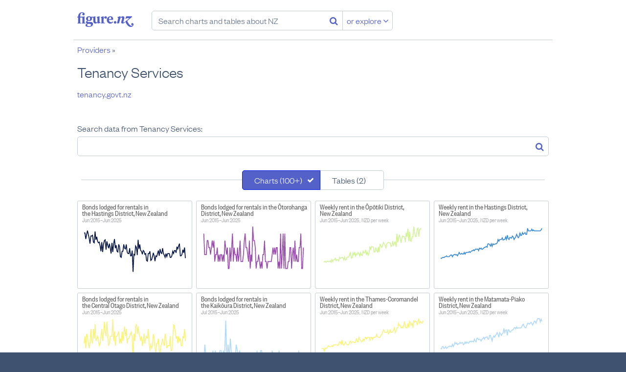

--- FILE ---
content_type: text/html; charset=utf-8
request_url: https://figure.nz/providers/I6CajionVjBnD0yE
body_size: 34607
content:
<!DOCTYPE html>
<html lang="en-nz" class="no-js blueprint-provider" id="endpoint-provider-view" data-csrf-token="5700b804dd719cdc384abbbe17c10f091bfd903ba37ed88e5b9460ef1a761353a4fdf159084c072d608190fd11a40ba422e5c80b88261dd07bc3297c119c82b3">
    <head>
        <meta charset="utf-8">
        <meta http-equiv="X-UA-Compatible" content="IE=edge" />
        <meta name="viewport" content="width=device-width, initial-scale=1.0">
        <title>Provider: Tenancy Services - Figure.NZ</title>
        <link rel="canonical" href="https://figure.nz/providers/I6CajionVjBnD0yE">
        <link rel="preload" href="/cdn/fonts/FoundersGroteskWeb-Medium.ddaf33b8b386.woff2" as="font" type="font/woff2" crossorigin>
        <link rel="preload" href="/cdn/fonts/FoundersGroteskWeb-Light.a73e6c8bad29.woff2" as="font" type="font/woff2" crossorigin>
        <link rel="preload" href="/cdn/fonts/FoundersGroteskCondensedWeb-Regular.c6f90c024966.woff2" as="font" type="font/woff2" crossorigin>
        <link rel="preload" href="/assets/fonts/fontawesome-webfont.woff2" as="font" media="font/woff2" crossorigin>
        <link rel="preload" href="/cdn/js/app-common.a433f52e05fa.js" as="script">
        <meta name="keywords" content="" />
        <meta property="og:site_name" content="Figure.NZ">
        <meta property="og:title" content="Provider: Tenancy Services">
        <meta property="og:type" content="website">
        <meta property="og:url" content="https://figure.nz/providers/I6CajionVjBnD0yE">
        <meta property="og:description" content="Providers are organisations that provide us with the data that is at the heart of Figure.NZ. These are often government agencies, but also include those from the private sector and academia."/>
    <meta name="description" content="Providers are organisations that provide us with the data that is at the heart of Figure.NZ. These are often government agencies, but also include those from the private sector and academia."/>
        <meta name="twitter:site" content="@FigureNZ">
        <meta name="twitter:title" content="Provider: Tenancy Services - Figure.NZ">
        
        <meta name="apple-mobile-web-app-title" content="Figure.NZ" />
        <link rel="apple-touch-icon" href="/cdn/img/icons/apple-touch-icon.0edb3a1671cc.png" sizes="180x180">
        <link rel="icon" href="/cdn/img/icons/favicon-32x32.d2664b56c51f.png" sizes="32x32" type="image/png">
        <link rel="icon" href="/cdn/img/icons/favicon-16x16.c4d47e6f1b87.png" sizes="16x16" type="image/png">
        <meta name="theme-color" content="#ffffff">
        <link rel="mask-icon" href="/assets/img/favicons/safari-pinned-tab.svg" color="#5461c8">
        <link rel="manifest" href="/assets/manifest.json" crossorigin="use-credentials">
        <meta name="msapplication-config" content="/assets/browserconfig.xml">
        <link rel="icon" type="image/x-icon" href="/favicon.ico">
        <link rel="stylesheet" href="/cdn/stylesheets/main.ab5addac85d2.css">
        <script nonce="hPeu-lwlN_Tt9aTP">
        var _rollbarConfig = {
            accessToken: "f7f1cf7040d649bc8ab37c919d33b7aa",
            captureUncaught: true,
            captureUnhandledRejections: true,
            enabled: true,
            verbose: true,
            payload: {
                environment: "production",
                client: {
                    javascript: {
                        source_map_enabled: true,
                        code_version: "2dd5a3ae832154d67f8f6e0bf3c8e4368b6551ab",
                        guess_uncaught_frames: true,
                    },
                },
            },
            captureIp: 'anonymize',
            checkIgnore: function(isUncaught, args, payload) {
                if (typeof(payload.body) === 'object') {
                    if (typeof(payload.body.trace) === 'object') {
                        if  (typeof(payload.body.trace.frames) !== 'undefined') {
                            for (var i = 0; i < payload.body.trace.frames.length; i++) {
                                var frame = payload.body.trace.frames[i];
                                if (frame.filename.startsWith('safari-extension')) return true;
                                if (frame.filename.startsWith('chrome-extension')) return true;
                            }
                        }
                    }
                }

                return false;
            }
        };
        // Rollbar Snippet
        !function(r){function e(n){if(o[n])return o[n].exports;var t=o[n]={exports:{},id:n,loaded:!1};return r[n].call(t.exports,t,t.exports,e),t.loaded=!0,t.exports}var o={};return e.m=r,e.c=o,e.p="",e(0)}([function(r,e,o){"use strict";var n=o(1),t=o(4);_rollbarConfig=_rollbarConfig||{},_rollbarConfig.rollbarJsUrl=_rollbarConfig.rollbarJsUrl||"https://cdnjs.cloudflare.com/ajax/libs/rollbar.js/2.4.4/rollbar.min.js",_rollbarConfig.async=void 0===_rollbarConfig.async||_rollbarConfig.async;var a=n.setupShim(window,_rollbarConfig),l=t(_rollbarConfig);window.rollbar=n.Rollbar,a.loadFull(window,document,!_rollbarConfig.async,_rollbarConfig,l)},function(r,e,o){"use strict";function n(r){return function(){try{return r.apply(this,arguments)}catch(r){try{console.error("[Rollbar]: Internal error",r)}catch(r){}}}}function t(r,e){this.options=r,this._rollbarOldOnError=null;var o=s++;this.shimId=function(){return o},"undefined"!=typeof window&&window._rollbarShims&&(window._rollbarShims[o]={handler:e,messages:[]})}function a(r,e){if(r){var o=e.globalAlias||"Rollbar";if("object"==typeof r[o])return r[o];r._rollbarShims={},r._rollbarWrappedError=null;var t=new p(e);return n(function(){e.captureUncaught&&(t._rollbarOldOnError=r.onerror,i.captureUncaughtExceptions(r,t,!0),i.wrapGlobals(r,t,!0)),e.captureUnhandledRejections&&i.captureUnhandledRejections(r,t,!0);var n=e.autoInstrument;return e.enabled!==!1&&(void 0===n||n===!0||"object"==typeof n&&n.network)&&r.addEventListener&&(r.addEventListener("load",t.captureLoad.bind(t)),r.addEventListener("DOMContentLoaded",t.captureDomContentLoaded.bind(t))),r[o]=t,t})()}}function l(r){return n(function(){var e=this,o=Array.prototype.slice.call(arguments,0),n={shim:e,method:r,args:o,ts:new Date};window._rollbarShims[this.shimId()].messages.push(n)})}var i=o(2),s=0,d=o(3),c=function(r,e){return new t(r,e)},p=function(r){return new d(c,r)};t.prototype.loadFull=function(r,e,o,t,a){var l=function(){var e;if(void 0===r._rollbarDidLoad){e=new Error("rollbar.js did not load");for(var o,n,t,l,i=0;o=r._rollbarShims[i++];)for(o=o.messages||[];n=o.shift();)for(t=n.args||[],i=0;i<t.length;++i)if(l=t[i],"function"==typeof l){l(e);break}}"function"==typeof a&&a(e)},i=!1,s=e.createElement("script"),d=e.getElementsByTagName("script")[0],c=d.parentNode;s.crossOrigin="",s.src=t.rollbarJsUrl,o||(s.async=!0),s.onload=s.onreadystatechange=n(function(){if(!(i||this.readyState&&"loaded"!==this.readyState&&"complete"!==this.readyState)){s.onload=s.onreadystatechange=null;try{c.removeChild(s)}catch(r){}i=!0,l()}}),c.insertBefore(s,d)},t.prototype.wrap=function(r,e,o){try{var n;if(n="function"==typeof e?e:function(){return e||{}},"function"!=typeof r)return r;if(r._isWrap)return r;if(!r._rollbar_wrapped&&(r._rollbar_wrapped=function(){o&&"function"==typeof o&&o.apply(this,arguments);try{return r.apply(this,arguments)}catch(o){var e=o;throw e&&("string"==typeof e&&(e=new String(e)),e._rollbarContext=n()||{},e._rollbarContext._wrappedSource=r.toString(),window._rollbarWrappedError=e),e}},r._rollbar_wrapped._isWrap=!0,r.hasOwnProperty))for(var t in r)r.hasOwnProperty(t)&&(r._rollbar_wrapped[t]=r[t]);return r._rollbar_wrapped}catch(e){return r}};for(var u="log,debug,info,warn,warning,error,critical,global,configure,handleUncaughtException,handleUnhandledRejection,captureEvent,captureDomContentLoaded,captureLoad".split(","),f=0;f<u.length;++f)t.prototype[u[f]]=l(u[f]);r.exports={setupShim:a,Rollbar:p}},function(r,e){"use strict";function o(r,e,o){if(r){var t;if("function"==typeof e._rollbarOldOnError)t=e._rollbarOldOnError;else if(r.onerror){for(t=r.onerror;t._rollbarOldOnError;)t=t._rollbarOldOnError;e._rollbarOldOnError=t}var a=function(){var o=Array.prototype.slice.call(arguments,0);n(r,e,t,o)};o&&(a._rollbarOldOnError=t),r.onerror=a}}function n(r,e,o,n){r._rollbarWrappedError&&(n[4]||(n[4]=r._rollbarWrappedError),n[5]||(n[5]=r._rollbarWrappedError._rollbarContext),r._rollbarWrappedError=null),e.handleUncaughtException.apply(e,n),o&&o.apply(r,n)}function t(r,e,o){if(r){"function"==typeof r._rollbarURH&&r._rollbarURH.belongsToShim&&r.removeEventListener("unhandledrejection",r._rollbarURH);var n=function(r){var o,n,t;try{o=r.reason}catch(r){o=void 0}try{n=r.promise}catch(r){n="[unhandledrejection] error getting `promise` from event"}try{t=r.detail,!o&&t&&(o=t.reason,n=t.promise)}catch(r){t="[unhandledrejection] error getting `detail` from event"}o||(o="[unhandledrejection] error getting `reason` from event"),e&&e.handleUnhandledRejection&&e.handleUnhandledRejection(o,n)};n.belongsToShim=o,r._rollbarURH=n,r.addEventListener("unhandledrejection",n)}}function a(r,e,o){if(r){var n,t,a="EventTarget,Window,Node,ApplicationCache,AudioTrackList,ChannelMergerNode,CryptoOperation,EventSource,FileReader,HTMLUnknownElement,IDBDatabase,IDBRequest,IDBTransaction,KeyOperation,MediaController,MessagePort,ModalWindow,Notification,SVGElementInstance,Screen,TextTrack,TextTrackCue,TextTrackList,WebSocket,WebSocketWorker,Worker,XMLHttpRequest,XMLHttpRequestEventTarget,XMLHttpRequestUpload".split(",");for(n=0;n<a.length;++n)t=a[n],r[t]&&r[t].prototype&&l(e,r[t].prototype,o)}}function l(r,e,o){if(e.hasOwnProperty&&e.hasOwnProperty("addEventListener")){for(var n=e.addEventListener;n._rollbarOldAdd&&n.belongsToShim;)n=n._rollbarOldAdd;var t=function(e,o,t){n.call(this,e,r.wrap(o),t)};t._rollbarOldAdd=n,t.belongsToShim=o,e.addEventListener=t;for(var a=e.removeEventListener;a._rollbarOldRemove&&a.belongsToShim;)a=a._rollbarOldRemove;var l=function(r,e,o){a.call(this,r,e&&e._rollbar_wrapped||e,o)};l._rollbarOldRemove=a,l.belongsToShim=o,e.removeEventListener=l}}r.exports={captureUncaughtExceptions:o,captureUnhandledRejections:t,wrapGlobals:a}},function(r,e){"use strict";function o(r,e){this.impl=r(e,this),this.options=e,n(o.prototype)}function n(r){for(var e=function(r){return function(){var e=Array.prototype.slice.call(arguments,0);if(this.impl[r])return this.impl[r].apply(this.impl,e)}},o="log,debug,info,warn,warning,error,critical,global,configure,handleUncaughtException,handleUnhandledRejection,_createItem,wrap,loadFull,shimId,captureEvent,captureDomContentLoaded,captureLoad".split(","),n=0;n<o.length;n++)r[o[n]]=e(o[n])}o.prototype._swapAndProcessMessages=function(r,e){this.impl=r(this.options);for(var o,n,t;o=e.shift();)n=o.method,t=o.args,this[n]&&"function"==typeof this[n]&&("captureDomContentLoaded"===n||"captureLoad"===n?this[n].apply(this,[t[0],o.ts]):this[n].apply(this,t));return this},r.exports=o},function(r,e){"use strict";r.exports=function(r){return function(e){if(!e&&!window._rollbarInitialized){r=r||{};for(var o,n,t=r.globalAlias||"Rollbar",a=window.rollbar,l=function(r){return new a(r)},i=0;o=window._rollbarShims[i++];)n||(n=o.handler),o.handler._swapAndProcessMessages(l,o.messages);window[t]=n,window._rollbarInitialized=!0}}}}]);
        // End Rollbar Snippet
    </script>
    <script nonce="hPeu-lwlN_Tt9aTP">
        window.canUseLocalStorage = function () {
            try {
                window.localStorage.setItem('__test_localstorage', 'gracefully');
                window.localStorage.removeItem('__test_localstorage');
                return true;
            } catch (e) {
                return false;
            }
        };

        if (!window.canUseLocalStorage()) {
            var data = {},
                undef;
            Object.assign(window.localStorage, {
                setItem     : function(id, val) { return data[id] = String(val); },
                getItem     : function(id) { return data.hasOwnProperty(id) ? data[id] : undef; },
                removeItem  : function(id) { return delete data[id]; },
                clear       : function() { return data = {}; }
            });
        }
    </script>
    <script type="text/javascript" nonce="hPeu-lwlN_Tt9aTP">
    /*! modernizr 3.6.0 (Custom Build) | MIT *
     * https://modernizr.com/download/?-smil-svg-touchevents-setclasses !*/
    !function(e,n,t){function o(e,n){return typeof e===n}function s(){var e,n,t,s,a,i,r;for(var l in c)if(c.hasOwnProperty(l)){if(e=[],n=c[l],n.name&&(e.push(n.name.toLowerCase()),n.options&&n.options.aliases&&n.options.aliases.length))for(t=0;t<n.options.aliases.length;t++)e.push(n.options.aliases[t].toLowerCase());for(s=o(n.fn,"function")?n.fn():n.fn,a=0;a<e.length;a++)i=e[a],r=i.split("."),1===r.length?Modernizr[r[0]]=s:(!Modernizr[r[0]]||Modernizr[r[0]]instanceof Boolean||(Modernizr[r[0]]=new Boolean(Modernizr[r[0]])),Modernizr[r[0]][r[1]]=s),f.push((s?"":"no-")+r.join("-"))}}function a(e){var n=u.className,t=Modernizr._config.classPrefix||"";if(p&&(n=n.baseVal),Modernizr._config.enableJSClass){var o=new RegExp("(^|\\s)"+t+"no-js(\\s|$)");n=n.replace(o,"$1"+t+"js$2")}Modernizr._config.enableClasses&&(n+=" "+t+e.join(" "+t),p?u.className.baseVal=n:u.className=n)}function i(){return"function"!=typeof n.createElement?n.createElement(arguments[0]):p?n.createElementNS.call(n,"http://www.w3.org/2000/svg",arguments[0]):n.createElement.apply(n,arguments)}function r(){var e=n.body;return e||(e=i(p?"svg":"body"),e.fake=!0),e}function l(e,t,o,s){var a,l,f,c,d="modernizr",p=i("div"),m=r();if(parseInt(o,10))for(;o--;)f=i("div"),f.id=s?s[o]:d+(o+1),p.appendChild(f);return a=i("style"),a.type="text/css",a.id="s"+d,(m.fake?m:p).appendChild(a),m.appendChild(p),a.styleSheet?a.styleSheet.cssText=e:a.appendChild(n.createTextNode(e)),p.id=d,m.fake&&(m.style.background="",m.style.overflow="hidden",c=u.style.overflow,u.style.overflow="hidden",u.appendChild(m)),l=t(p,e),m.fake?(m.parentNode.removeChild(m),u.style.overflow=c,u.offsetHeight):p.parentNode.removeChild(p),!!l}var f=[],c=[],d={_version:"3.6.0",_config:{classPrefix:"",enableClasses:!0,enableJSClass:!0,usePrefixes:!0},_q:[],on:function(e,n){var t=this;setTimeout(function(){n(t[e])},0)},addTest:function(e,n,t){c.push({name:e,fn:n,options:t})},addAsyncTest:function(e){c.push({name:null,fn:e})}},Modernizr=function(){};Modernizr.prototype=d,Modernizr=new Modernizr;var u=n.documentElement,p="svg"===u.nodeName.toLowerCase(),m=d._config.usePrefixes?" -webkit- -moz- -o- -ms- ".split(" "):["",""];d._prefixes=m;var h={}.toString;Modernizr.addTest("smil",function(){return!!n.createElementNS&&/SVGAnimate/.test(h.call(n.createElementNS("http://www.w3.org/2000/svg","animate")))});var v=d.testStyles=l;Modernizr.addTest("touchevents",function(){var t;if("ontouchstart"in e||e.DocumentTouch&&n instanceof DocumentTouch)t=!0;else{var o=["@media (",m.join("touch-enabled),("),"heartz",")","{#modernizr{top:9px;position:absolute}}"].join("");v(o,function(e){t=9===e.offsetTop})}return t}),Modernizr.addTest("svg",!!n.createElementNS&&!!n.createElementNS("http://www.w3.org/2000/svg","svg").createSVGRect),s(),a(f),delete d.addTest,delete d.addAsyncTest;for(var g=0;g<Modernizr._q.length;g++)Modernizr._q[g]();e.Modernizr=Modernizr}(window,document);
    </script>
    <script nonce="hPeu-lwlN_Tt9aTP">
    (function(){
            var t,i,e,n=window,o=document,a=arguments,s="script",r=["config","track","identify","visit","push","call","trackForm","trackClick"],c=function(){var t,i=this;for(i._e=[],t=0;r.length>t;t++)(function(t){i[t]=function(){return i._e.push([t].concat(Array.prototype.slice.call(arguments,0))),i}})(r[t])};for(n._w=n._w||{},t=0;a.length>t;t++)n._w[a[t]]=n[a[t]]=n[a[t]]||new c;i=o.createElement(s),i.async=1,i.src="https://static.woopra.com/js/w.js",e=o.getElementsByTagName(s)[0],e.parentNode.insertBefore(i,e)
    })("woopra");
    woopra.config({
        domain: 'figure.nz',
        hide_campaign: true,
        protocol: 'https',
    });
    woopra.track();
    </script>
        
    </head>
    <body>
        <a class="l-skip-to-content l-skip-to-main-content" href="#main-content">Skip to main content</a>
        




<div class="navbar-wrapper">
    <header class="navbar">
        <div class="figurenz-menu">
            <a href="/" class="figurenz-logo">Figure.nz</a>
            <form class="figurenz-tagline navsearch" action="/search/" id="search-box" role="search">
                <input class="form-input form-search navsearch-input" value="" type="text" placeholder="Search charts and tables about NZ" />
                <button class="no-button navsearch-button" aria-label="Search"><i class="fa fa-search"></i></button>
                <button class="button button-secondary navsearch-button navsearch-button-secondary">or explore <i class="fa fa-angle-down"></i></button>
            </form>
        </div>

        <div class="usermenu" id="user-menu"></div>
    </header>
</div>

    <main id="main-content">
        
            
                
            

            <div class="page content-width row">
        <div class=" compact-12" id="text-content">
            <div class="breadcrumb"><a href="/providers/">Providers</a> &raquo;</div>
            <div class="profile">
                <div class="profile-header">
                    
                    <h2 class="page-title profile-name">Tenancy Services</h2>
                    <h3 class="profile-url"><a href="tenancy.govt.nz">tenancy.govt.nz</a></h3>
                </div>
                <div class="profile-body preserve-ws"></div>
            </div>

            <form class="provider-search">
                <label for="q">Search data from Tenancy Services:</label>
                <input id="q" type="text" class="form-input form-search" name="q" value="" />
                <button type="submit" class="no-button navsearch-button">
                    <i class="fa fa-search"></i>
                </button>
            </form>

            <div id="type-selector"></div>

            <div id="search-results"></div>

            
                

<ul class="pagination">
    
        <li class="disabled"><a>Prev</a></li>
    
    
    <li class="active"><a href="/providers/I6CajionVjBnD0yE?q=&amp;types=g&amp;page=1">1</a></li>
    
    <li><a href="/providers/I6CajionVjBnD0yE?q=&amp;types=g&amp;page=2">2</a></li>
    
    <li><a href="/providers/I6CajionVjBnD0yE?q=&amp;types=g&amp;page=3">3</a></li>
    
    <li><a href="/providers/I6CajionVjBnD0yE?q=&amp;types=g&amp;page=4">4</a></li>
    
    <li><a href="/providers/I6CajionVjBnD0yE?q=&amp;types=g&amp;page=5">5</a></li>
    
    
        <li><a href="/providers/I6CajionVjBnD0yE?q=&amp;types=g&amp;page=2">Next</a></li>
    
</ul>


            


        </div>
        <div class="compact-12">
            <div class="contribute-data">
                <h2 class="page-subtitle">Contribute your data</h2>
                <p>
                    We work with providers to ensure their data is correctly represented on Figure.NZ. We could not operate at all without the involvement of providers, and we are very grateful for their willingness to engage with us.
                </p>
                <div class="contribute-button">
                    <a href="https://tohu.figure.nz/external/use_figurenz/#publish-your-data" class="button">Contribute</a>
                </div>
            </div>
        </div>
    </div>
        
    </main>

    
    <div class="feedback-banner alert">
        <div class="alert-content give-feedback">
            <div class="content-message" id="banner-show-feedback"><i class="fa fa-bullhorn"></i> Thoughts? Feelings? Questions? Tell us at <a href="mailto:feedback@figure.nz">feedback@figure.nz</a></div>
        </div>
    </div>
    

    <footer class="footer">
        <div class="footer-wrapper">
            <div class="footer-row">
                <div class="footer-column">
                    <h4 aria-label="Learn about us">Learn about us</h4>
                    <ul class="footer-links">
                        <li><a href="https://tohu.figure.nz/external/what_we_do/#our-purpose" title="Why and how we're helping New Zealanders use figures.">Why Figure.NZ?</a></li>
                        <li><a href="https://tohu.figure.nz/external/use_figurenz/#use-our-data" title="Find out how you can use Figure.NZ or publish content with us.">How it works</a></li>
                        <li><a href="https://tohu.figure.nz/external/what_we_do/#what-is-your-technology">Technology</a></li>
                        <li><a href="https://blog.figure.nz/tagged/announcements">News</a></li>
                        <li><a href="https://tohu.figure.nz/external/what_we_do/#how-are-you-funded">Funding</a></li>
                        <li><a href="/learn-about-us/the-team" title="Learn about the Figure.NZ team.">The team</a></li>
                    </ul>
                </div>
                <div class="footer-column">
                    <h4>Get involved</h4>
                    <ul class="footer-links">
                        <li><a href="https://tohu.figure.nz/external/connect_with_us/#volunteer-to-help-figurenz">Become a contributor</a></li>
                        <li><a href="https://tohu.figure.nz/external/use_figurenz/#publish-your-data">Get your data on Figure.NZ</a></li>
                        <li><a href="https://tohu.figure.nz/external/use_figurenz/#publish-your-data">Engage our services</a></li>
                        <li><a href="/get-involved/contact-us" title="Get in touch with our team.">Contact us</a></li>
                        <li><a href="/get-involved/our-terms">Our terms</a></li>
                        <li><a href="/privacy">Privacy policy</a></li>
                    </ul>
                </div>
                <div class="footer-column">
                    <h4>Explore</h4>
                    <ul class="footer-links">
                        <li><a href="/business/">Business Figures</a></li>
                        <li><a href="/search/topics" title="Dig into key topics about New Zealand.">Topics</a></li>
                        <li><a href="https://blog.figure.nz/">Blog</a></li>
                        <li><a href="/partners/">Partners</a></li>
                        <li><a href="/providers/" title="See which organisations our data comes from.">Providers</a></li>
                    </ul>
                </div>
                <div class="footer-column">
                    <h4>Newsletter</h4>
                    <form class="form-inline newsletter-signup" action="https://wikinewzealand.us7.list-manage.com/subscribe" method="GET">
                        <input type="hidden" name="u" value="18ecb50cbd5142b2c53c303c5">
                        <input type="hidden" name="id" value="ef91311dbd">
                        <input class="form-input form-attachonend" type="text" name="MERGE0" placeholder="Your email address"><button type="submit" class="button form-attachtoend"><span title="Subscribe" class="fa fa-send"></span></button>
                    </form>

                    <h4>Connect</h4>
                    <ul class="footer-links footer-links-inline">
                        <li><a href="https://www.facebook.com/FigureNZ" title="Like us on Facebook" target="_blank" rel="noopener"><span class="fa fa-facebook"></span></a></li>
                        <li><a href="https://twitter.com/FigureNZ" title="Follow us on Twitter" target="_blank" rel="noopener"><span class="fa fa-twitter"></span></a></li>
                        <li><a href="https://www.youtube.com/channel/UCMLtra3BRESMQpBjfd-GrTQ" title="Subscribe to our YouTube channel" target="_blank" rel="noopener"><span class="fa fa-youtube"></span></a></li>
                        <li><a href="https://www.linkedin.com/company/figure-nz" title="Follow us on LinkedIn" target="_blank" rel="noopener"><span class="fa fa-linkedin"></span></a></li>
                    </ul>
                </div>
            </div>
            
            <div class="footer-row">
                <div class="footer-column">
                    <p class="copyright">Copyright © 2025 Figure NZ Trust.</p>
                </div>
            </div>
        </div>

    </footer>
        <script src="/cdn/js/app-common.a433f52e05fa.js"></script>
        <script src="/cdn/js/app-search_box.c0ce52490857.js"></script>
        <script nonce="hPeu-lwlN_Tt9aTP">
            if (document.getElementById('search-box')) {
                app.render_search_box(document.getElementById('search-box'), {
                    query: "",
                    url: "/search/",
                    placeholder_text: 'Search charts and tables about NZ',
                    types: "",
                    topics: [{"id": "7Hmcvp3olTLkKdE9", "slug": "crime", "name": "Crime", "subtopics": [{"id": "ntlF4q5qsD7E6s8N", "name": "Incidents", "synonyms": ["crime incidents"]}], "top_charts": ["5s8k2ALNnRKkSwKb", "AYTdjhLXfzltsLSH", "CKJRZIaCrrTa7nNT", "Eh7auHYITxVXnb4K-CfqwWVEC3JpFsWAq", "H2LOafOThrxymUst", "HvH195V8iR409RIo", "kJpaEJ6aFIAxJorP", "OutD66c818NBkejF", "QfzUNYemWD2QUEbf", "S4YKcrbIOWnKJW6M", "ubNkSWuf1NfCoE7H"]}, {"id": "r6ID51eYuVy2AZc0", "slug": "economy", "name": "Economy", "subtopics": [{"id": "3VNFhtodWVEeILYK", "name": "Trade", "synonyms": ["trade economy", "economy trade", "trade"]}, {"id": "62uQ8vj3MAcxwI4m", "name": "Prices", "synonyms": ["prices economy", "economy prices", "prices"]}, {"id": "76poFE4Tyo3iUqFj", "name": "Industry", "synonyms": ["industry economy", "economy industry", "industry"]}, {"id": "tHzhU4RRStxSDF7D", "name": "Innovation", "synonyms": ["innovation economy", "economy innovation", "innovation"]}, {"id": "vfcvlk6XnRMWC6Su", "name": "Government", "synonyms": ["government economy", "economy government", "government"]}, {"id": "ptyQsN2dQj1Ttt9K", "name": "Productivity", "synonyms": ["productivity economy", "economy productivity", "productivity"]}, {"id": "jHcX9IoOu1pDVxlP", "name": "Farming", "synonyms": ["economy farming", "farming"]}], "top_charts": ["1Vny7YwmIO8OoPNe-aoMb3PU42b6z7XK5", "io3DKa3cOWJhf4Q8", "jPhn59ZSuhXHZh7v-tHnSNrSaz64TPTur", "mEyumCSXO34oIn5c", "QRwTnCDzvn0Do1D6", "rE59xdnl5XiKKl8E", "U2DMJfsT2DJyLUki", "WNZOpEoBKRyz4hBh-c31wu2wPiIoP2OkK"]}, {"id": "NPlolmcoadnPCrNb", "slug": "education", "name": "Education", "subtopics": [{"id": "8EcjLzFbX5wfEZ1D", "name": "Early Childhood", "synonyms": ["early childhood education", "education early childhood"]}, {"id": "mXxsBx7WcM25vbot", "name": "Primary", "synonyms": ["primary education", "education primary", "primary school"]}, {"id": "4jirUei3AUursmki", "name": "Secondary", "synonyms": ["secondary education", "education secondary", "secondary school", "high school", "highschool"]}, {"id": "aPSs20dFutzOWF1H", "name": "Tertiary", "synonyms": ["university education", "education university", "tertiary education", "education tertiary"]}, {"id": "B8zAaQUexEM9vhJB", "name": "Students", "synonyms": ["education students", "students"]}, {"id": "KZyul11LqfbHr6VO", "name": "Teachers", "synonyms": ["education teachers", "teaching", "teachers"]}], "top_charts": ["1KZdfhKN6jIoYTFm", "5S3ETKXpoz2E6m4C", "D0hfFu4il7jowmw2-tj0FdaZ8XFXKcHwQ", "FMRF71vV6XojuUvF", "i6OKZXY7Pq4sXVv4-v50HpAUvmdxqX7Hx", "KeQccNMJYZzmtusn", "osXr8V0DdFTUr7f7", "S0SnFvtEeOTBLxBn", "tst1CF0JFxvZv7br-7A4N6SAzfsI06CTF", "XycyZaP5RlOVetlY"]}, {"id": "IWq82mAr8sYBx9mA", "slug": "employment", "name": "Employment", "subtopics": [{"id": "AcCqONMQ6L7qArua", "name": "Industry", "synonyms": ["industry employment", "employment industry", "industry"]}, {"id": "pOrfYZIHaViPQrdr", "name": "Income", "synonyms": ["income employment", "employment income", "job income", "income"]}], "top_charts": ["8vpXvYloRqFDQXIE-e76uY4ho6rmWjidL", "bT9sZ3E7nxDsBydM", "CTOSIr1lmo1dMCQ5-z2FOVYkU9aHKFAKR", "HfdSTeLz32VIRy9O", "ke7DbrQRJSVnehcy", "MC7XOC4YVXHvQY3R-iOuQSk2tK5yBsrp1", "nMd8ekwdrIJb8rdV", "rl3HEcVUVPKBhB8Y", "tnvcbPWAPYEJQ5Y8", "tpITzvI7r8iosPw6-ESUD0ZL6MXuDPxyQ", "uqFQZF8bZnUD9r0x-OTyUvM1nrpXX8Wfd"], "results": [{"url_slug": "CTOSIr1lmo1dMCQ5-z2FOVYkU9aHKFAKR", "svg_thumb": "<svg width=\"1080\" height=\"810\" viewBox=\"0 0 1080 810\" version=\"1.1\" xmlns=\"http://www.w3.org/2000/svg\"><rect width=\"100%\" height=\"100%\" fill=\"#fff\"/><g class=\"type-group\"><path class=\"background\" style=\"fill:none\" d=\"M40 40h1000v730H40z\"/><g class=\"type-group\"><path class=\"background\" style=\"fill:none\" d=\"M40 240h1000v530H40z\"/><g class=\"type-group\"><g class=\"type-rule\"><path style=\"fill:none;stroke:#000;stroke-width:1;opacity:1\" d=\"M1040.5 770\"/></g><path d=\"M40.5 770.5h1000\" style=\"fill:none;stroke:transparent;stroke-width:1\" class=\"type-path\"/></g><g class=\"type-group\"><g class=\"type-rule\"><path style=\"fill:none;stroke:#000;stroke-width:1;opacity:1\" d=\"M40 733.5\"/></g><path d=\"M40.5 240.5v530\" style=\"fill:none;stroke:transparent;stroke-width:1\" class=\"type-path\"/></g><text x=\"0\" y=\"-160\" text-anchor=\"start\" style=\"fill:#555;font:400 72px 'FoundersGroteskCondensed'\" transform=\"translate(40 240)\" class=\"type-text\">Reasons for leaving last job for people who</text><text x=\"0\" y=\"-100\" text-anchor=\"start\" style=\"fill:#555;font:400 72px 'FoundersGroteskCondensed'\" transform=\"translate(40 240)\" class=\"type-text\">are currently unemployed</text><text x=\"0\" y=\"-40\" text-anchor=\"start\" style=\"fill:#a8a9ac;font:300 60px 'FoundersGroteskCondensed'\" transform=\"translate(40 240)\" class=\"type-text\">By sex, 2025 Q2</text><g class=\"type-group\"><g class=\"type-rect\"><path style=\"fill:#7db5e4\" d=\"M40 254h668.75v23H40z\"/><path style=\"fill:#984cac\" d=\"M40 277h956.25v23H40z\"/></g><g class=\"type-rect\"><path style=\"fill:#7db5e4\" d=\"M40 311h600v23H40z\"/><path style=\"fill:#984cac\" d=\"M40 334h875v23H40z\"/></g><g class=\"type-rect\"><path style=\"fill:#7db5e4\" d=\"M40 368h487.5v23H40z\"/><path style=\"fill:#984cac\" d=\"M40 391h337.5v23H40z\"/></g><g class=\"type-rect\"><path style=\"fill:#7db5e4\" d=\"M40 425h481.25v23H40z\"/><path style=\"fill:#984cac\" d=\"M40 448h218.75v23H40z\"/></g><g class=\"type-rect\"><path style=\"fill:#7db5e4\" d=\"M40 482h412.5v23H40z\"/><path style=\"fill:#984cac\" d=\"M40 505h400v23H40z\"/></g><g class=\"type-rect\"><path style=\"fill:#7db5e4\" d=\"M40 539h356.25v23H40z\"/><path style=\"fill:#984cac\" d=\"M40 562h337.5v23H40z\"/></g><g class=\"type-rect\"><path style=\"fill:#7db5e4\" d=\"M40 596h306.25v23H40z\"/><path style=\"fill:#984cac\" d=\"M40 619h200v23H40z\"/></g><g class=\"type-rect\"><path style=\"fill:#7db5e4\" d=\"M40 653h81.25v23H40z\"/><path style=\"fill:#984cac\" d=\"M40 676h162.5v23H40z\"/></g></g></g></g></svg>", "thumbnail_title": "Reasons for leaving last job for people who are currently unemployed", "shape": "regular", "provider": {"name": "Stats NZ", "id": "P7pUskRNLbAwOo0h", "url": "http://www.stats.govt.nz/"}, "subtitle": "By sex, excluding people who did not specify reasons, 2025 Q2, thousands of people", "id": "KN236dTbsPuloI20", "type": "chart_instance", "title": "Reasons for leaving last job for people who are currently unemployed in New Zealand", "dataset": {"name": "Household Labour Force Survey: Labour Force Status by Sex by Reason for Leaving Last Job (Quarterly) June 2025", "id": "UxVKsQtiPUK22oOp"}, "thumbnail_subtitle": "By sex, 2025 Q2", "favourited": false, "url": "/chart/CTOSIr1lmo1dMCQ5-z2FOVYkU9aHKFAKR", "png_url": "https://figure.nz/chart/CTOSIr1lmo1dMCQ5-z2FOVYkU9aHKFAKR/download", "tags": [], "topics_tags": [], "topics_list": []}, {"url_slug": "rl3HEcVUVPKBhB8Y", "svg_thumb": "<svg width=\"1080\" height=\"810\" viewBox=\"0 0 1080 810\" version=\"1.1\" xmlns=\"http://www.w3.org/2000/svg\"><rect width=\"100%\" height=\"100%\" fill=\"#fff\"/><g class=\"type-group\"><path class=\"background\" style=\"fill:none\" d=\"M40 40h1000v730H40z\"/><g class=\"type-group\"><path class=\"background\" style=\"fill:none\" d=\"M40 180h1000v590H40z\"/><g class=\"type-group\"><g class=\"type-rule\"><path style=\"fill:none;stroke:#000;stroke-width:1;opacity:1\" d=\"M1026.5 770\"/></g><path d=\"M40.5 770.5h1000\" style=\"fill:none;stroke:transparent;stroke-width:1\" class=\"type-path\"/></g><g class=\"type-group\"><g class=\"type-rule\"><path style=\"fill:none;stroke:#000;stroke-width:1;opacity:1\" d=\"M40 180.5\"/></g><path d=\"M40.5 180.5v590\" style=\"fill:none;stroke:transparent;stroke-width:1\" class=\"type-path\"/></g><text x=\"0\" y=\"-100\" text-anchor=\"start\" style=\"fill:#555;font:400 72px 'FoundersGroteskCondensed'\" transform=\"translate(40 180)\" class=\"type-text\">People granted Skilled Migrant work visas</text><text x=\"0\" y=\"-40\" text-anchor=\"start\" style=\"fill:#a8a9ac;font:300 60px 'FoundersGroteskCondensed'\" transform=\"translate(40 180)\" class=\"type-text\">2015\u20132024</text><path d=\"M54 648.313l108-4.425 108-37.613 108-26.55 108 6.638L594 743.45 702 770l108-130.537 108-393.825L1026 433.7\" style=\"fill:none;stroke:#984cac;stroke-width:8\" class=\"type-group type-line\"/></g></g></svg>", "thumbnail_title": "People granted Skilled Migrant work visas", "shape": "regular", "provider": {"name": "Immigration New Zealand", "id": "VONVsx1yZvcXyDzo", "url": "https://www.immigration.govt.nz"}, "subtitle": "2015\u20132024", "id": "WtoDzsBBtM00XYyU", "type": "chart_instance", "title": "People granted Skilled Migrant work visas for New Zealand", "dataset": {"name": "Migration Data Explorer: W1 Work Visa Decisions 2024", "id": "CTys8p2eR2kOfrK1"}, "thumbnail_subtitle": "2015\u20132024", "favourited": false, "url": "/chart/rl3HEcVUVPKBhB8Y", "png_url": "https://figure.nz/chart/rl3HEcVUVPKBhB8Y/download", "tags": [], "topics_tags": [], "topics_list": []}, {"url_slug": "ke7DbrQRJSVnehcy", "svg_thumb": "<svg width=\"1080\" height=\"810\" viewBox=\"0 0 1080 810\" version=\"1.1\" xmlns=\"http://www.w3.org/2000/svg\"><rect width=\"100%\" height=\"100%\" fill=\"#fff\"/><g class=\"type-group\"><path class=\"background\" style=\"fill:none\" d=\"M40 40h1000v730H40z\"/><g class=\"type-group\"><path class=\"background\" style=\"fill:none\" d=\"M40 180h1000v590H40z\"/><g class=\"type-group\"><g class=\"type-rule\"><path style=\"fill:none;stroke:#000;stroke-width:1;opacity:1\" d=\"M1040.5 770\"/></g><path d=\"M40.5 770.5h1000\" style=\"fill:none;stroke:transparent;stroke-width:1\" class=\"type-path\"/></g><g class=\"type-group\"><g class=\"type-rule\"><path style=\"fill:none;stroke:#000;stroke-width:1;opacity:1\" d=\"M40 724\"/></g><path d=\"M40.5 180.5v590\" style=\"fill:none;stroke:transparent;stroke-width:1\" class=\"type-path\"/></g><text x=\"0\" y=\"-100\" text-anchor=\"start\" style=\"fill:#555;font:400 72px 'FoundersGroteskCondensed'\" transform=\"translate(40 180)\" class=\"type-text\">Occupations of disabled people</text><text x=\"0\" y=\"-40\" text-anchor=\"start\" style=\"fill:#a8a9ac;font:300 60px 'FoundersGroteskCondensed'\" transform=\"translate(40 180)\" class=\"type-text\">2023 Q2, %</text><g class=\"type-group type-rect\"><path style=\"fill:#871671\" d=\"M40 198h980.77v57H40zM40 269h615.385v57H40zM40 340h592.308v57H40zM40 411h434.615v57H40zM40 482h342.308v57H40zM40 553h338.462v57H40zM40 624h273.077v57H40zM40 695h265.385v57H40z\"/></g></g></g></svg>", "thumbnail_title": "Occupations of disabled people", "shape": "regular", "provider": {"name": "Stats NZ", "id": "P7pUskRNLbAwOo0h", "url": "http://www.stats.govt.nz/"}, "subtitle": "2023 Q2, % of employed people aged 15+", "id": "JN5la9d0PNTtJi2M", "type": "chart_instance", "title": "Occupations of disabled people in New Zealand", "dataset": {"name": "Household Labour Force Survey: Labour market statistics (disability) June 2023 quarter", "id": "n7QAtyOMOQs8AZHl"}, "thumbnail_subtitle": "2023 Q2, %", "favourited": false, "url": "/chart/ke7DbrQRJSVnehcy", "png_url": "https://figure.nz/chart/ke7DbrQRJSVnehcy/download", "tags": [], "topics_tags": [], "topics_list": []}, {"url_slug": "MC7XOC4YVXHvQY3R-iOuQSk2tK5yBsrp1", "svg_thumb": "<svg width=\"1080\" height=\"810\" viewBox=\"0 0 1080 810\" version=\"1.1\" xmlns=\"http://www.w3.org/2000/svg\"><rect width=\"100%\" height=\"100%\" fill=\"#fff\"/><g class=\"type-group\"><path class=\"background\" style=\"fill:none\" d=\"M40 40h1000v730H40z\"/><g class=\"type-group\"><path class=\"background\" style=\"fill:none\" d=\"M40 180h1000v590H40z\"/><g class=\"type-group\"><g class=\"type-rule\"><path style=\"fill:none;stroke:#000;stroke-width:1;opacity:1\" d=\"M1040.5 770\"/></g><path d=\"M40.5 770.5h1000\" style=\"fill:none;stroke:transparent;stroke-width:1\" class=\"type-path\"/></g><g class=\"type-group\"><g class=\"type-rule\"><path style=\"fill:none;stroke:#000;stroke-width:1;opacity:1\" d=\"M40 746\"/></g><path d=\"M40.5 180.5v590\" style=\"fill:none;stroke:transparent;stroke-width:1\" class=\"type-path\"/></g><text x=\"0\" y=\"-100\" text-anchor=\"start\" style=\"fill:#555;font:400 72px 'FoundersGroteskCondensed'\" transform=\"translate(40 180)\" class=\"type-text\">Average hourly earnings for employees</text><text x=\"0\" y=\"-40\" text-anchor=\"start\" style=\"fill:#a8a9ac;font:300 60px 'FoundersGroteskCondensed'\" transform=\"translate(40 180)\" class=\"type-text\">By industry, 2025 Q2</text><g class=\"type-group type-rect\"><path style=\"fill:#031343\" d=\"M40 191h959.23v29H40zM40 227h847.385v29H40zM40 263h801.23v29H40zM40 299h777.23v29H40zM40 335h743.077v29H40zM40 371h715.23v29H40zM40 407h713.23v29H40zM40 443h692.615v29H40zM40 479h663.692v29H40zM40 515h640.462v29H40zM40 551h636v29H40zM40 587h617.846v29H40zM40 623h615.692v29H40zM40 659h597.23v29H40zM40 695h517.846v29H40zM40 731h457.538v29H40z\"/></g></g></g></svg>", "thumbnail_title": "Average hourly earnings for employees", "shape": "regular", "provider": {"name": "Stats NZ", "id": "P7pUskRNLbAwOo0h", "url": "http://www.stats.govt.nz/"}, "subtitle": "By industry, ordinary time plus overtime, 2025 Q2, NZD per hour", "id": "7p07qTrE7B1kFDkD", "type": "chart_instance", "title": "Average hourly earnings for employees in New Zealand", "dataset": {"name": "Quarterly Employment Survey: Average Hourly Earnings by Industry (ANZSIC06) and Sex (Quarterly) June 2025", "id": "pMFNhJHIFuEH6ySS"}, "thumbnail_subtitle": "By industry, 2025 Q2", "favourited": false, "url": "/chart/MC7XOC4YVXHvQY3R-iOuQSk2tK5yBsrp1", "png_url": "https://figure.nz/chart/MC7XOC4YVXHvQY3R-iOuQSk2tK5yBsrp1/download", "tags": [], "topics_tags": [], "topics_list": []}, {"url_slug": "8vpXvYloRqFDQXIE-e76uY4ho6rmWjidL", "svg_thumb": "<svg width=\"1080\" height=\"810\" viewBox=\"0 0 1080 810\" version=\"1.1\" xmlns=\"http://www.w3.org/2000/svg\"><rect width=\"100%\" height=\"100%\" fill=\"#fff\"/><g class=\"type-group\"><path class=\"background\" style=\"fill:none\" d=\"M40 40h1000v730H40z\"/><g class=\"type-group\"><path class=\"background\" style=\"fill:none\" d=\"M40 180h1000v590H40z\"/><g class=\"type-group\"><g class=\"type-rule\"><path style=\"fill:none;stroke:#000;stroke-width:1;opacity:1\" d=\"M954.5 770\"/></g><path d=\"M40.5 770.5h1000\" style=\"fill:none;stroke:transparent;stroke-width:1\" class=\"type-path\"/></g><g class=\"type-group\"><g class=\"type-rule\"><path style=\"fill:none;stroke:#000;stroke-width:1;opacity:1\" d=\"M40 180.5\"/></g><path d=\"M40.5 180.5v590\" style=\"fill:none;stroke:transparent;stroke-width:1\" class=\"type-path\"/></g><text x=\"0\" y=\"-100\" text-anchor=\"start\" style=\"fill:#555;font:400 72px 'FoundersGroteskCondensed'\" transform=\"translate(40 180)\" class=\"type-text\">Enterprises in all industries</text><text x=\"0\" y=\"-40\" text-anchor=\"start\" style=\"fill:#a8a9ac;font:300 60px 'FoundersGroteskCondensed'\" transform=\"translate(40 180)\" class=\"type-text\">By size (employee count), 2024</text><g class=\"type-group type-rect\"><path style=\"fill:#351d3b\" d=\"M71 182.317h110V770H71zM209 635.744h110V770H209zM347 738.584h110V770H347zM485 743.804h110V770H485zM623 754.943h110V770H623zM761 765.457h110V770H761zM899 766.204h110V770H899z\"/></g></g></g></svg>", "thumbnail_title": "Enterprises in all industries", "shape": "regular", "provider": {"name": "Stats NZ", "id": "P7pUskRNLbAwOo0h", "url": "http://www.stats.govt.nz/"}, "subtitle": "By size (employee count), as at February 2024, number of enterprises", "id": "jNUpN6PO4MYkvOUk", "type": "chart_instance", "title": "Enterprises in all industries in New Zealand", "dataset": {"name": "Business Demography Statistics: Tables 2024", "id": "toApLZbTHrvQvsOU"}, "thumbnail_subtitle": "By size (employee count), 2024", "favourited": false, "url": "/chart/8vpXvYloRqFDQXIE-e76uY4ho6rmWjidL", "png_url": "https://figure.nz/chart/8vpXvYloRqFDQXIE-e76uY4ho6rmWjidL/download", "tags": [], "topics_tags": [], "topics_list": []}, {"url_slug": "tnvcbPWAPYEJQ5Y8", "svg_thumb": "<svg width=\"1080\" height=\"810\" viewBox=\"0 0 1080 810\" version=\"1.1\" xmlns=\"http://www.w3.org/2000/svg\"><rect width=\"100%\" height=\"100%\" fill=\"#fff\"/><g class=\"type-group\"><path class=\"background\" style=\"fill:none\" d=\"M40 40h1000v730H40z\"/><g class=\"type-group\"><path class=\"background\" style=\"fill:none\" d=\"M40 180h1000v590H40z\"/><g class=\"type-group\"><g class=\"type-rule\"><path style=\"fill:none;stroke:#000;stroke-width:1;opacity:1\" d=\"M1040.5 770\"/></g><path d=\"M40.5 770.5h1000\" style=\"fill:none;stroke:transparent;stroke-width:1\" class=\"type-path\"/></g><g class=\"type-group\"><g class=\"type-rule\"><path style=\"fill:none;stroke:#000;stroke-width:1;opacity:1\" d=\"M40 739\"/></g><path d=\"M40.5 180.5v590\" style=\"fill:none;stroke:transparent;stroke-width:1\" class=\"type-path\"/></g><text x=\"0\" y=\"-100\" text-anchor=\"start\" style=\"fill:#555;font:400 72px 'FoundersGroteskCondensed'\" transform=\"translate(40 180)\" class=\"type-text\">Sources of personal income</text><text x=\"0\" y=\"-40\" text-anchor=\"start\" style=\"fill:#a8a9ac;font:300 60px 'FoundersGroteskCondensed'\" transform=\"translate(40 180)\" class=\"type-text\">2023 Census, %</text><g class=\"type-group type-rect\"><path style=\"fill:#984cac\" d=\"M40 193h934.416v35H40zM40 237h282.302v35H40zM40 281h280.602v35H40zM40 325h221.675v35H40zM40 369h132.727v35H40zM40 413h95.813v35H40zM40 457h87.555v35H40zM40 501h47.115v35H40zM40 545h35.798v35H40zM40 589h34.316v35H40zM40 633h29.423v35H40zM40 677h26.025v35H40zM40 721h24.658v35H40z\"/></g></g></g></svg>", "thumbnail_title": "Sources of personal income", "shape": "regular", "provider": {"name": "Stats NZ", "id": "P7pUskRNLbAwOo0h", "url": "http://www.stats.govt.nz/"}, "subtitle": "2023 Census, % of people aged 15+", "id": "eh0rT98RUFzM6KTk", "type": "chart_instance", "title": "Sources of personal income in New Zealand", "dataset": {"name": "Census: Totals by topic for individuals, (NZ total), 2013, 2018, and 2023 Censuses", "id": "LtDDjZsBlZItBMUN"}, "thumbnail_subtitle": "2023 Census, %", "favourited": false, "url": "/chart/tnvcbPWAPYEJQ5Y8", "png_url": "https://figure.nz/chart/tnvcbPWAPYEJQ5Y8/download", "tags": [], "topics_tags": [], "topics_list": []}, {"url_slug": "bT9sZ3E7nxDsBydM", "svg_thumb": "<svg width=\"1080\" height=\"810\" viewBox=\"0 0 1080 810\" version=\"1.1\" xmlns=\"http://www.w3.org/2000/svg\"><rect width=\"100%\" height=\"100%\" fill=\"#fff\"/><g class=\"type-group\"><path class=\"background\" style=\"fill:none\" d=\"M40 40h1000v730H40z\"/><g class=\"type-group\"><path class=\"background\" style=\"fill:none\" d=\"M40 240h1000v530H40z\"/><g class=\"type-group\"><g class=\"type-rule\"><path style=\"fill:none;stroke:#000;stroke-width:1;opacity:1\" d=\"M897.5 770\"/></g><path d=\"M40.5 770.5h1000\" style=\"fill:none;stroke:transparent;stroke-width:1\" class=\"type-path\"/></g><g class=\"type-group\"><g class=\"type-rule\"><path style=\"fill:none;stroke:#000;stroke-width:1;opacity:1\" d=\"M40 240.5\"/></g><path d=\"M40.5 240.5v530\" style=\"fill:none;stroke:transparent;stroke-width:1\" class=\"type-path\"/></g><text x=\"0\" y=\"-160\" text-anchor=\"start\" style=\"fill:#555;font:400 72px 'FoundersGroteskCondensed'\" transform=\"translate(40 240)\" class=\"type-text\">People who would like to work from home</text><text x=\"0\" y=\"-100\" text-anchor=\"start\" style=\"fill:#555;font:400 72px 'FoundersGroteskCondensed'\" transform=\"translate(40 240)\" class=\"type-text\">more often</text><text x=\"0\" y=\"-40\" text-anchor=\"start\" style=\"fill:#a8a9ac;font:300 60px 'FoundersGroteskCondensed'\" transform=\"translate(40 240)\" class=\"type-text\">By age group, 2023</text><g class=\"type-group type-rect\"><path style=\"fill:#3a8ad3\" d=\"M88 286.375h190V770H88zM326 452h190v318H326zM564 465.25h190V770H564zM802 564.625h190V770H802z\"/></g></g></g></svg>", "thumbnail_title": "People who would like to work from home more often", "shape": "regular", "provider": {"name": "InternetNZ", "id": "OoDs0bNksOhnibL2", "url": "https://internetnz.nz"}, "subtitle": "By age group, 2023, % of people who are able to work from home", "id": "WWY47mOjxhnV8YQM", "type": "chart_instance", "title": "People in New Zealand who would like to work from home more often", "dataset": {"name": "New Zealand\u2019s Internet Insights: Report 2023", "id": "z1HYmEeZzM52M6XR"}, "thumbnail_subtitle": "By age group, 2023", "favourited": false, "url": "/chart/bT9sZ3E7nxDsBydM", "png_url": "https://figure.nz/chart/bT9sZ3E7nxDsBydM/download", "tags": [], "topics_tags": [], "topics_list": []}], "color": "purple"}, {"id": "p3T1eQNaK7X4FFC9", "slug": "environment", "name": "Environment", "subtopics": [{"id": "nA5vUJHSeer8t8f1", "name": "Climate Change", "synonyms": ["environment climate change", "climate change"]}, {"id": "DRPpc6TmoJY6TDh8", "name": "Energy", "synonyms": ["environment energy", "energy"]}, {"id": "XamWBzluFAyBcrz4", "name": "Air Quality", "synonyms": ["environment air quality", "air quality"]}, {"id": "aICirTh7c6C7zLXm", "name": "Emissions", "synonyms": ["environment emissions", "emissions"]}, {"id": "lTPtsyxoL99oZ5Nx", "name": "Land", "synonyms": ["environment land"]}, {"id": "fX97p8WHB0xi11eb", "name": "Species", "synonyms": ["environment species", "species"]}, {"id": "mTCD6W5xZ1jimWUl", "name": "Waste", "synonyms": ["environment waste"]}, {"id": "91P6lhTly8j7Jcnb", "name": "Water", "synonyms": ["environment water"]}], "top_charts": ["6LFlNk6BcqaI3bMn", "9dXdcHwVoaE17eVO", "CVo7XUcZYxjd8zQB", "daaI2sCkNuz4O14P", "HHUcQ1FrxofXlE8x", "iY5IhMY2XthSeDem", "Kn7Ne1MhwPulLFcl", "kNn2WAINP6RmR07V", "M2bhyLcRkCaEWLRW", "rEKcRd2k0vou0qDb", "Wfot8hmR8ElvhDfp", "zBEcFD30O27mbXnp"]}, {"id": "HrdssEjlILxKLXn9", "slug": "health", "name": "Health", "subtopics": [{"id": "me5CFQD4NwPsVKur", "name": "Adult", "synonyms": ["adult health", "health adult"]}, {"id": "2kQbXS1TIwR8PKRw", "name": "Diseases", "synonyms": ["health diseases", "diseases"]}, {"id": "n9ZC1FEPAq23XxAi", "name": "Hospital", "synonyms": ["health hospital"]}, {"id": "J0aiNafRMUKyVnVa", "name": "Mental Health", "synonyms": ["health mental health", "mental health"]}], "top_charts": ["4uviuxAh0d8CsLKx", "AzwxPvVYJbh0lrcY-DKYt2QqxVus9RwA1", "dX9X51rnyL0Fst8L", "i01a0sx5LV45oZuV-qT3D6RQYXb90oK5L", "LJu9XAwSqV5RqBhh-Hp8FuOCIIZ3mWrRv", "MZK3hLTkW1XjQEK8-4QpdQdMFKeuQB8Kt", "nqRblNs4jmN5Eo7y-a3KCSWQnodohQDCS", "p2dlytdfD0l5Lizx-o2alAc7V7Jdm6XQb", "qQISmMmUjksOQHYO", "U0FkUmesa3cRWyHE", "VRJLHpUB34dc2MFz"]}, {"id": "UBTtAH2O4LpXziVu", "slug": "people", "name": "People", "subtopics": [{"id": "iCkd7ntRqDbwnOeO", "name": "Population", "synonyms": ["people population", "population"]}, {"id": "BA3ztZCawWpO6nj6", "name": "Wellbeing", "synonyms": ["people lifestyle", "people wellbeing", "wellbeing", "lifestyle"]}, {"id": "WBwSsVh757zSl2yC", "name": "Migration", "synonyms": ["people immigrating", "migration people", "people migration", "immigration", "immigrants", "migration"]}, {"id": "LZb17B33uuH6JWHv", "name": "Voting", "synonyms": ["voting people", "people voting", "elections", "voting", "voters"]}], "top_charts": ["8stsZOJT6WiZWfyt", "afwWhd5qNBxbXpdD", "aXwlBL6X18R0Bez0", "HPJnhliDbkwltOVy", "RfmHYb2IsMMrn9OC", "Rj3Be7x8B0cn5Zla", "SmQOXQSp0Pv4H0pC", "sSQYxSZmswO4tfCe", "tVfCzYXjpxchCy6x-KHZDmrjWtY9Y1uli", "Uk5PVyT72TCV0dxt", "uwZzVPZl61FvKC9X", "vm0qVHNtsrA3zFnr"], "results": [{"url_slug": "RfmHYb2IsMMrn9OC", "svg_thumb": "<svg width=\"1080\" height=\"810\" viewBox=\"0 0 1080 810\" version=\"1.1\" xmlns=\"http://www.w3.org/2000/svg\"><rect width=\"100%\" height=\"100%\" fill=\"#fff\"/><g class=\"type-group\"><path class=\"background\" style=\"fill:none\" d=\"M40 40h1000v730H40z\"/><g class=\"type-group\"><path class=\"background\" style=\"fill:none\" d=\"M40 180h1000v590H40z\"/><g class=\"type-group\"><g class=\"type-rule\"><path style=\"fill:none;stroke:#000;stroke-width:1;opacity:1\" d=\"M1040.5 770\"/></g><path d=\"M40.5 770.5h1000\" style=\"fill:none;stroke:transparent;stroke-width:1\" class=\"type-path\"/></g><g class=\"type-group\"><g class=\"type-rule\"><path style=\"fill:none;stroke:#000;stroke-width:1;opacity:1\" d=\"M40 745\"/></g><path d=\"M40.5 180.5v590\" style=\"fill:none;stroke:transparent;stroke-width:1\" class=\"type-path\"/></g><text x=\"0\" y=\"-100\" text-anchor=\"start\" style=\"fill:#555;font:400 72px 'FoundersGroteskCondensed'\" transform=\"translate(40 180)\" class=\"type-text\">Most common religious affiliations</text><text x=\"0\" y=\"-40\" text-anchor=\"start\" style=\"fill:#a8a9ac;font:300 60px 'FoundersGroteskCondensed'\" transform=\"translate(40 180)\" class=\"type-text\">2023 Census, %</text><g class=\"type-group type-rect\"><path style=\"fill:#4db7c5\" d=\"M40 201h937.885v9H40zM40 212h132.76v9H40zM40 223h105.506v9H40zM40 234h89.31v9H40zM40 245h65.365v9H40zM40 256h56.766v9H40zM40 267h51.702v9H40zM40 278h24.953v9H40zM40 289h19.787v9H40zM40 300h19.444v9H40zM40 311h16.69v9H40zM40 322h16v9H40zM40 333h15.05v9H40zM40 344h10.58v9H40zM40 355h10.394v9H40zM40 366h7.007v9H40zM40 377h6.725v9H40zM40 388h6.628v9H40zM40 399h6.438v9H40zM40 410h5.47v9H40zM40 421h4.566v9H40zM40 432h4.363v9H40zM40 443h3.365v9H40zM40 454h3.14v9H40zM40 465h2.85v9H40zM40 476h2.844v9H40zM40 487h2.707v9H40zM40 498h2.61v9H40zM40 509h2.59v9H40zM40 520h2.384v9H40zM40 531h2.378v9H40zM40 542h2.264v9H40zM40 553h2.202v9H40zM40 564h1.957v9H40zM40 575h1.87v9H40zM40 586h1.672v9H40zM40 597h1.596v9H40zM40 608h1.52v9H40zM40 619h1.51v9H40zM40 630h1.5v9H40zM40 641h1.496v9H40zM40 652h1.478v9H40zM40 663h1.366v9H40zM40 674h1.33v9H40zM40 685h1.283v9H40zM40 696h1.2v9H40zM40 707h1.19v9H40zM40 718h1.125v9H40zM40 729h1.118v9H40zM40 740h1.116v9H40z\"/></g></g></g></svg>", "thumbnail_title": "Most common religious affiliations", "shape": "long", "provider": {"name": "Stats NZ", "id": "P7pUskRNLbAwOo0h", "url": "http://www.stats.govt.nz/"}, "subtitle": "2023 Census, % of people", "id": "ZpO1aMfQpderHySW", "type": "chart_instance", "title": "Most common religious affiliations in New Zealand", "dataset": {"name": "Census: Totals by topic for individuals, (NZ total), 2013, 2018, and 2023 Censuses", "id": "LtDDjZsBlZItBMUN"}, "thumbnail_subtitle": "2023 Census, %", "favourited": false, "url": "/chart/RfmHYb2IsMMrn9OC", "png_url": "https://figure.nz/chart/RfmHYb2IsMMrn9OC/download", "tags": [], "topics_tags": [], "topics_list": []}, {"url_slug": "HPJnhliDbkwltOVy", "svg_thumb": "<svg width=\"1080\" height=\"810\" viewBox=\"0 0 1080 810\" version=\"1.1\" xmlns=\"http://www.w3.org/2000/svg\"><rect width=\"100%\" height=\"100%\" fill=\"#fff\"/><g class=\"type-group\"><path class=\"background\" style=\"fill:none\" d=\"M40 40h1000v730H40z\"/><g class=\"type-group\"><path class=\"background\" style=\"fill:none\" d=\"M40 180h1000v590H40z\"/><g class=\"type-group\"><g class=\"type-rule\"><path style=\"fill:none;stroke:#000;stroke-width:1;opacity:1\" d=\"M1040.5 770\"/></g><path d=\"M40.5 770.5h1000\" style=\"fill:none;stroke:transparent;stroke-width:1\" class=\"type-path\"/></g><g class=\"type-group\"><g class=\"type-rule\"><path style=\"fill:none;stroke:#000;stroke-width:1;opacity:1\" d=\"M40 713.5\"/></g><path d=\"M40.5 180.5v590\" style=\"fill:none;stroke:transparent;stroke-width:1\" class=\"type-path\"/></g><text x=\"0\" y=\"-100\" text-anchor=\"start\" style=\"fill:#555;font:400 72px 'FoundersGroteskCondensed'\" transform=\"translate(40 180)\" class=\"type-text\">Ethnic groups</text><text x=\"0\" y=\"-40\" text-anchor=\"start\" style=\"fill:#a8a9ac;font:300 60px 'FoundersGroteskCondensed'\" transform=\"translate(40 180)\" class=\"type-text\">2018 &amp; 2023 Census</text><g class=\"type-group\"><g class=\"type-rect\"><path style=\"fill:#26429b\" d=\"M40 200h942.247v38H40z\"/><path style=\"fill:#d2f397\" d=\"M40 238h966.783v38H40z\"/></g><g class=\"type-rect\"><path style=\"fill:#26429b\" d=\"M40 295h221.667v38H40z\"/><path style=\"fill:#d2f397\" d=\"M40 333h253.57v38H40z\"/></g><g class=\"type-rect\"><path style=\"fill:#26429b\" d=\"M40 390h202.17v38H40z\"/><path style=\"fill:#d2f397\" d=\"M40 428h246.165v38H40z\"/></g><g class=\"type-rect\"><path style=\"fill:#26429b\" d=\"M40 485h109.04v38H40z\"/><path style=\"fill:#d2f397\" d=\"M40 523h126.466v38H40z\"/></g><g class=\"type-rect\"><path style=\"fill:#26429b\" d=\"M40 580h20.095v38H40z\"/><path style=\"fill:#d2f397\" d=\"M40 618h26.503v38H40z\"/></g><g class=\"type-rect\"><path style=\"fill:#26429b\" d=\"M40 675h16.587v38H40z\"/><path style=\"fill:#d2f397\" d=\"M40 713h16.038v38H40z\"/></g></g></g></g></svg>", "thumbnail_title": "Ethnic groups", "shape": "regular", "provider": {"name": "Stats NZ", "id": "P7pUskRNLbAwOo0h", "url": "http://www.stats.govt.nz/"}, "subtitle": "2018 & 2023 Census, number of people", "id": "Qyn8mL3rtEHZejlb", "type": "chart_instance", "title": "Ethnic groups in New Zealand", "dataset": {"name": "Census: National and subnational usually resident population counts and dwelling counts 2023", "id": "cJftj1TxRmJWp3zr"}, "thumbnail_subtitle": "2018 & 2023 Census", "favourited": false, "url": "/chart/HPJnhliDbkwltOVy", "png_url": "https://figure.nz/chart/HPJnhliDbkwltOVy/download", "tags": [], "topics_tags": [], "topics_list": []}, {"url_slug": "Uk5PVyT72TCV0dxt", "svg_thumb": "<svg width=\"1080\" height=\"810\" viewBox=\"0 0 1080 810\" version=\"1.1\" xmlns=\"http://www.w3.org/2000/svg\"><rect width=\"100%\" height=\"100%\" fill=\"#fff\"/><g class=\"type-group\"><path class=\"background\" style=\"fill:none\" d=\"M40 40h1000v730H40z\"/><g class=\"type-group\"><path class=\"background\" style=\"fill:none\" d=\"M40 180h1000v590H40z\"/><g class=\"type-group\"><g class=\"type-rule\"><path style=\"fill:none;stroke:#000;stroke-width:1;opacity:1\" d=\"M995.5 770\"/></g><path d=\"M40.5 770.5h1000\" style=\"fill:none;stroke:transparent;stroke-width:1\" class=\"type-path\"/></g><g class=\"type-group\"><g class=\"type-rule\"><path style=\"fill:none;stroke:#000;stroke-width:1;opacity:1\" d=\"M40 180.5\"/></g><path d=\"M40.5 180.5v590\" style=\"fill:none;stroke:transparent;stroke-width:1\" class=\"type-path\"/></g><text x=\"0\" y=\"-100\" text-anchor=\"start\" style=\"fill:#555;font:400 72px 'FoundersGroteskCondensed'\" transform=\"translate(40 180)\" class=\"type-text\">People living alone in New Zealand</text><text x=\"0\" y=\"-40\" text-anchor=\"start\" style=\"fill:#a8a9ac;font:300 60px 'FoundersGroteskCondensed'\" transform=\"translate(40 180)\" class=\"type-text\">By sex and age group, 2018 Census</text><g class=\"type-group\"><g class=\"type-rect\"><path style=\"fill:#afd8fd\" d=\"M59 666.932h26V770H59z\"/><path style=\"fill:#984cac\" d=\"M85 644.807h26V770H85z\"/></g><g class=\"type-rect\"><path style=\"fill:#afd8fd\" d=\"M124 656.924h26V770h-26z\"/><path style=\"fill:#984cac\" d=\"M150 607.637h26V770h-26z\"/></g><g class=\"type-rect\"><path style=\"fill:#afd8fd\" d=\"M189 644.67h26V770h-26z\"/><path style=\"fill:#984cac\" d=\"M215 594.225h26V770h-26z\"/></g><g class=\"type-rect\"><path style=\"fill:#afd8fd\" d=\"M254 634.595h26V770h-26z\"/><path style=\"fill:#984cac\" d=\"M280 588.847h26V770h-26z\"/></g><g class=\"type-rect\"><path style=\"fill:#afd8fd\" d=\"M319 607.773h26V770h-26z\"/><path style=\"fill:#984cac\" d=\"M345 558.35h26V770h-26z\"/></g><g class=\"type-rect\"><path style=\"fill:#afd8fd\" d=\"M384 537.585h26V770h-26z\"/><path style=\"fill:#984cac\" d=\"M410 480.47h26V770h-26z\"/></g><g class=\"type-rect\"><path style=\"fill:#afd8fd\" d=\"M449 458.82h26V770h-26z\"/><path style=\"fill:#984cac\" d=\"M475 432.95h26V770h-26z\"/></g><g class=\"type-rect\"><path style=\"fill:#afd8fd\" d=\"M514 332.674h26V770h-26z\"/><path style=\"fill:#984cac\" d=\"M540 388.088h26V770h-26z\"/></g><g class=\"type-rect\"><path style=\"fill:#afd8fd\" d=\"M579 280.935h26V770h-26z\"/><path style=\"fill:#984cac\" d=\"M605 408.375h26V770h-26z\"/></g><g class=\"type-rect\"><path style=\"fill:#afd8fd\" d=\"M644 206.187h26V770h-26z\"/><path style=\"fill:#984cac\" d=\"M670 420.493h26V770h-26z\"/></g><g class=\"type-rect\"><path style=\"fill:#afd8fd\" d=\"M709 208.025h26V770h-26z\"/><path style=\"fill:#984cac\" d=\"M735 470.12h26V770h-26z\"/></g><g class=\"type-rect\"><path style=\"fill:#afd8fd\" d=\"M774 235.12h26V770h-26z\"/><path style=\"fill:#984cac\" d=\"M800 533.705h26V770h-26z\"/></g><g class=\"type-rect\"><path style=\"fill:#afd8fd\" d=\"M839 323.96h26V770h-26z\"/><path style=\"fill:#984cac\" d=\"M865 600.76h26V770h-26z\"/></g><g class=\"type-rect\"><path style=\"fill:#afd8fd\" d=\"M904 434.45h26V770h-26z\"/><path style=\"fill:#984cac\" d=\"M930 643.24h26V770h-26z\"/></g><g class=\"type-rect\"><path style=\"fill:#afd8fd\" d=\"M969 593.34h26V770h-26z\"/><path style=\"fill:#984cac\" d=\"M995 705.667h26V770h-26z\"/></g></g></g></g></svg>", "thumbnail_title": "People living alone in New Zealand", "shape": "regular", "provider": {"name": "Stats NZ", "id": "P7pUskRNLbAwOo0h", "url": "http://www.stats.govt.nz/"}, "subtitle": "By sex and age group, 2018 Census, number of people", "id": "nAOXiEBBMi5Lf7Ut", "type": "chart_instance", "title": "People living alone in New Zealand", "dataset": {"name": "Census: Age group and sex, for people in one-person households in occupied private dwellings 2018", "id": "MMlxXwjjOAr89Ca8"}, "thumbnail_subtitle": "By sex and age group, 2018 Census", "favourited": false, "url": "/chart/Uk5PVyT72TCV0dxt", "png_url": "https://figure.nz/chart/Uk5PVyT72TCV0dxt/download", "tags": [], "topics_tags": [], "topics_list": []}, {"url_slug": "uwZzVPZl61FvKC9X", "svg_thumb": "<svg width=\"1080\" height=\"810\" viewBox=\"0 0 1080 810\" version=\"1.1\" xmlns=\"http://www.w3.org/2000/svg\"><rect width=\"100%\" height=\"100%\" fill=\"#fff\"/><g class=\"type-group\"><path class=\"background\" style=\"fill:none\" d=\"M40 40h1000v730H40z\"/><g class=\"type-group\"><path class=\"background\" style=\"fill:none\" d=\"M40 180h1000v590H40z\"/><g class=\"type-group\"><g class=\"type-rule\"><path style=\"fill:none;stroke:#000;stroke-width:1;opacity:1\" d=\"M1040.5 770\"/></g><path d=\"M40.5 770.5h1000\" style=\"fill:none;stroke:transparent;stroke-width:1\" class=\"type-path\"/></g><g class=\"type-group\"><g class=\"type-rule\"><path style=\"fill:none;stroke:#000;stroke-width:1;opacity:1\" d=\"M40 701.5\"/></g><path d=\"M40.5 180.5v590\" style=\"fill:none;stroke:transparent;stroke-width:1\" class=\"type-path\"/></g><text x=\"0\" y=\"-100\" text-anchor=\"start\" style=\"fill:#555;font:400 72px 'FoundersGroteskCondensed'\" transform=\"translate(40 180)\" class=\"type-text\">Sexual identity of people</text><text x=\"0\" y=\"-40\" text-anchor=\"start\" style=\"fill:#a8a9ac;font:300 60px 'FoundersGroteskCondensed'\" transform=\"translate(40 180)\" class=\"type-text\">2023 Census</text><g class=\"type-group type-rect\"><path style=\"fill:#871671\" d=\"M40 204h995.695v90H40zM40 317h68.187v90H40zM40 430h25.51v90H40zM40 543h15.52v90H40zM40 656h6.2v90H40z\"/></g></g></g></svg>", "thumbnail_title": "Sexual identity of people", "shape": "regular", "provider": {"name": "Stats NZ", "id": "P7pUskRNLbAwOo0h", "url": "http://www.stats.govt.nz/"}, "subtitle": "2023 Census, % of people aged 15+ where information available", "id": "EnZaVQdLL6hYE3Oo", "type": "chart_instance", "title": "Sexual identity of people in New Zealand", "dataset": {"name": "Census: Totals by topic for individuals, (NZ total), 2013, 2018, and 2023 Censuses", "id": "LtDDjZsBlZItBMUN"}, "thumbnail_subtitle": "2023 Census", "favourited": false, "url": "/chart/uwZzVPZl61FvKC9X", "png_url": "https://figure.nz/chart/uwZzVPZl61FvKC9X/download", "tags": [], "topics_tags": [], "topics_list": []}, {"url_slug": "sSQYxSZmswO4tfCe", "svg_thumb": "<svg width=\"1080\" height=\"810\" viewBox=\"0 0 1080 810\" version=\"1.1\" xmlns=\"http://www.w3.org/2000/svg\"><rect width=\"100%\" height=\"100%\" fill=\"#fff\"/><g class=\"type-group\"><path class=\"background\" style=\"fill:none\" d=\"M40 40h1000v730H40z\"/><g class=\"type-group\"><path class=\"background\" style=\"fill:none\" d=\"M40 180h1000v590H40z\"/><g class=\"type-group\"><g class=\"type-rule\"><path style=\"fill:none;stroke:#000;stroke-width:1;opacity:1\" d=\"M924.5 770\"/></g><path d=\"M40.5 770.5h1000\" style=\"fill:none;stroke:transparent;stroke-width:1\" class=\"type-path\"/></g><g class=\"type-group\"><g class=\"type-rule\"><path style=\"fill:none;stroke:#000;stroke-width:1;opacity:1\" d=\"M40 180.5\"/></g><path d=\"M40.5 180.5v590\" style=\"fill:none;stroke:transparent;stroke-width:1\" class=\"type-path\"/></g><text x=\"0\" y=\"-100\" text-anchor=\"start\" style=\"fill:#555;font:400 72px 'FoundersGroteskCondensed'\" transform=\"translate(40 180)\" class=\"type-text\">Life satisfaction</text><text x=\"0\" y=\"-40\" text-anchor=\"start\" style=\"fill:#a8a9ac;font:300 60px 'FoundersGroteskCondensed'\" transform=\"translate(40 180)\" class=\"type-text\">By household equivalised disposable income, 2024</text><g class=\"type-group\"><g class=\"type-rect\"><path style=\"fill:#96d6ba\" d=\"M79 411.575h154V770H79zM271 546.537h154V770H271zM463 572.35h154V770H463zM655 565.713h154V770H655zM847 523.675h154V770H847z\"/></g><g class=\"type-rect\"><path style=\"fill:#287bb6\" d=\"M79 225.725h154v185.85H79zM271 397.93h154v148.607H271zM463 412.68h154v159.67H463zM655 375.438h154v190.275H655zM847 268.13h154v255.545H847z\"/></g></g></g></g></svg>", "thumbnail_title": "Life satisfaction", "shape": "regular", "provider": {"name": "Stats NZ", "id": "P7pUskRNLbAwOo0h", "url": "http://www.stats.govt.nz/"}, "subtitle": "By household equivalised disposable income, year ended June 2024, thousands of households", "id": "wRQlBIDXMA9uT1Ws", "type": "chart_instance", "title": "New Zealand households where life satisfaction is very high", "dataset": {"name": "Household Economic Survey: Income and housing cost statistics, Year ended June 2024", "id": "TuqiDYH9ADZq1dzY"}, "thumbnail_subtitle": "By household equivalised disposable income, 2024", "favourited": false, "url": "/chart/sSQYxSZmswO4tfCe", "png_url": "https://figure.nz/chart/sSQYxSZmswO4tfCe/download", "tags": [], "topics_tags": [], "topics_list": []}, {"url_slug": "SmQOXQSp0Pv4H0pC", "svg_thumb": "<svg width=\"1080\" height=\"810\" viewBox=\"0 0 1080 810\" version=\"1.1\" xmlns=\"http://www.w3.org/2000/svg\"><rect width=\"100%\" height=\"100%\" fill=\"#fff\"/><g class=\"type-group\"><path class=\"background\" style=\"fill:none\" d=\"M40 40h1000v730H40z\"/><g class=\"type-group\"><path class=\"background\" style=\"fill:none\" d=\"M40 240h1000v530H40z\"/><g class=\"type-group\"><g class=\"type-rule\"><path style=\"fill:none;stroke:#000;stroke-width:1;opacity:1\" d=\"M1040.5 770\"/></g><path d=\"M40.5 770.5h1000\" style=\"fill:none;stroke:transparent;stroke-width:1\" class=\"type-path\"/></g><g class=\"type-group\"><g class=\"type-rule\"><path style=\"fill:none;stroke:#000;stroke-width:1;opacity:1\" d=\"M40 750.5\"/></g><path d=\"M40.5 240.5v530\" style=\"fill:none;stroke:transparent;stroke-width:1\" class=\"type-path\"/></g><text x=\"0\" y=\"-160\" text-anchor=\"start\" style=\"fill:#555;font:400 72px 'FoundersGroteskCondensed'\" transform=\"translate(40 240)\" class=\"type-text\">Most common languages spoken other</text><text x=\"0\" y=\"-100\" text-anchor=\"start\" style=\"fill:#555;font:400 72px 'FoundersGroteskCondensed'\" transform=\"translate(40 240)\" class=\"type-text\">than English</text><text x=\"0\" y=\"-40\" text-anchor=\"start\" style=\"fill:#a8a9ac;font:300 60px 'FoundersGroteskCondensed'\" transform=\"translate(40 240)\" class=\"type-text\">2023 Census, count</text><g class=\"type-group type-rect\"><path style=\"fill:#4db7c5\" d=\"M40 256h972.04v8H40zM40 266h502.46v8H40zM40 276h488.236v8H40zM40 286h354.477v8H40zM40 296h270.532v8H40zM40 306h263.905v8H40zM40 316h247.35v8H40zM40 326h240.382v8H40zM40 336h225.71v8H40zM40 346h222.914v8H40zM40 356h213.655v8H40zM40 366h182.236v8H40zM40 376h171.6v8H40zM40 386h149.414v8H40zM40 396h133.664v8H40zM40 406h112.173v8H40zM40 416h111.055v8H40zM40 426h109.977v8H40zM40 436h98.127v8H40zM40 446h66.382v8H40zM40 456h63.3v8H40zM40 466h61.432v8H40zM40 476h61.336v8H40zM40 486h56.7v8H40zM40 496h47.632v8H40zM40 506h46.786v8H40zM40 516h46.105v8H40zM40 526h45.464v8H40zM40 536h44.523v8H40zM40 546h43.405v8H40zM40 556h39.423v8H40zM40 566h38.36v8H40zM40 576h35.7v8H40zM40 586h35.7v8H40zM40 596h31.705v8H40zM40 606h30.518v8H40zM40 616h26.25v8H40zM40 626h25.105v8H40zM40 636h24.027v8H40zM40 646h22.132v8H40zM40 656h18.573v8H40zM40 666h18.34v8H40zM40 676h15.668v8H40zM40 686h15.436v8H40zM40 696h14.905v8H40zM40 706h14.755v8H40zM40 716h13.01v8H40zM40 726h12.927v8H40zM40 736h12.723v8H40zM40 746h12.368v8H40z\"/></g></g></g></svg>", "thumbnail_title": "Most common languages spoken other than English", "shape": "long", "provider": {"name": "Stats NZ", "id": "P7pUskRNLbAwOo0h", "url": "http://www.stats.govt.nz/"}, "subtitle": "2023 Census, number of people", "id": "UAbbMtktV5oLlcKL", "type": "chart_instance", "title": "Most common languages spoken in New Zealand other than English", "dataset": {"name": "Census: Totals by topic for individuals, (NZ total), 2013, 2018, and 2023 Censuses", "id": "LtDDjZsBlZItBMUN"}, "thumbnail_subtitle": "2023 Census, count", "favourited": false, "url": "/chart/SmQOXQSp0Pv4H0pC", "png_url": "https://figure.nz/chart/SmQOXQSp0Pv4H0pC/download", "tags": [], "topics_tags": [], "topics_list": []}, {"url_slug": "Rj3Be7x8B0cn5Zla", "svg_thumb": "<svg width=\"1080\" height=\"810\" viewBox=\"0 0 1080 810\" version=\"1.1\" xmlns=\"http://www.w3.org/2000/svg\"><rect width=\"100%\" height=\"100%\" fill=\"#fff\"/><g class=\"type-group\"><path class=\"background\" style=\"fill:none\" d=\"M40 40h1000v730H40z\"/><g class=\"type-group\"><path class=\"background\" style=\"fill:none\" d=\"M40 240h1000v530H40z\"/><g class=\"type-group\"><g class=\"type-rule\"><path style=\"fill:none;stroke:#000;stroke-width:1;opacity:1\" d=\"M1040.5 770\"/></g><path d=\"M40.5 770.5h1000\" style=\"fill:none;stroke:transparent;stroke-width:1\" class=\"type-path\"/></g><g class=\"type-group\"><g class=\"type-rule\"><path style=\"fill:none;stroke:#000;stroke-width:1;opacity:1\" d=\"M40 750.5\"/></g><path d=\"M40.5 240.5v530\" style=\"fill:none;stroke:transparent;stroke-width:1\" class=\"type-path\"/></g><text x=\"0\" y=\"-160\" text-anchor=\"start\" style=\"fill:#555;font:400 72px 'FoundersGroteskCondensed'\" transform=\"translate(40 240)\" class=\"type-text\">Births registered with the most popular</text><text x=\"0\" y=\"-100\" text-anchor=\"start\" style=\"fill:#555;font:400 72px 'FoundersGroteskCondensed'\" transform=\"translate(40 240)\" class=\"type-text\">girls&apos; names</text><text x=\"0\" y=\"-40\" text-anchor=\"start\" style=\"fill:#a8a9ac;font:300 60px 'FoundersGroteskCondensed'\" transform=\"translate(40 240)\" class=\"type-text\">2024</text><g class=\"type-group type-rect\"><path style=\"fill:#26429b\" d=\"M40 256h955v8H40zM40 266h925v8H40zM40 276h865v8H40zM40 286h795v8H40zM40 296h780v8H40zM40 306h770v8H40zM40 316h725v8H40zM40 326h705v8H40zM40 336h685v8H40zM40 346h670v8H40zM40 356h645v8H40zM40 366h645v8H40zM40 376h645v8H40zM40 386h600v8H40zM40 396h570v8H40zM40 406h570v8H40zM40 416h565v8H40zM40 426h545v8H40zM40 436h540v8H40zM40 446h525v8H40zM40 456h525v8H40zM40 466h515v8H40zM40 476h515v8H40zM40 486h510v8H40zM40 496h485v8H40zM40 506h480v8H40zM40 516h470v8H40zM40 526h470v8H40zM40 536h460v8H40zM40 546h460v8H40zM40 556h455v8H40zM40 566h445v8H40zM40 576h440v8H40zM40 586h435v8H40zM40 596h430v8H40zM40 606h425v8H40zM40 616h410v8H40zM40 626h405v8H40zM40 636h405v8H40zM40 646h405v8H40zM40 656h400v8H40zM40 666h395v8H40zM40 676h390v8H40zM40 686h390v8H40zM40 696h375v8H40zM40 706h370v8H40zM40 716h360v8H40zM40 726h360v8H40zM40 736h360v8H40zM40 746h355v8H40z\"/></g></g></g></svg>", "thumbnail_title": "Births registered with the most popular girls' names", "shape": "long", "provider": {"name": "Department of Internal Affairs", "id": "iCyUK2EvoPzltktm", "url": "http://www.dia.govt.nz"}, "subtitle": "2024", "id": "0nHPakD7tj3VJF8o", "type": "chart_instance", "title": "Births registered with the most popular girls' names in New Zealand", "dataset": {"name": "Baby Name Popularity Over Time: Top baby names by year 2024", "id": "dSWnZaL9eVDUYibP"}, "thumbnail_subtitle": "2024", "favourited": false, "url": "/chart/Rj3Be7x8B0cn5Zla", "png_url": "https://figure.nz/chart/Rj3Be7x8B0cn5Zla/download", "tags": [], "topics_tags": [], "topics_list": []}], "color": "blue"}, {"id": "uT5qZaVmjnIwMd4R", "slug": "social-welfare", "name": "Social Welfare", "subtopics": [{"id": "L1xQ1pqcVbvjxFzq", "name": "Benefits", "synonyms": ["social welfare benefits", "beneficiaries", "benefits"]}, {"id": "ISmyiCaZtl8ClJRr", "name": "Housing", "synonyms": ["social welfare housing", "social housing", "housing"]}], "top_charts": ["4wJrekynm1VJYjjm", "6TOrZEJjv9HBvoA0", "aUhzcKz95UKr3b85", "dnQKC3FHjhAE6Kqw", "Hh4MquDqyo5E7Y70", "IkjfphLP6ZWyPPc9", "L7TZnusInOAqwT3x", "tEDJSMDdnZh4sCo9", "tNiomJHzQKsRTQqp-NUqvfjbXHrvWBvwb", "tnvcbPWAPYEJQ5Y8", "yHNfK2FnJlSdFx5n", "ZcLEd6v2zdlOVQtK-TInrVtK0lXpP84Xe", "zZ65A8dFZZxiv8iW"]}, {"id": "doZLSnV04v3qRXFX", "slug": "technology", "name": "Technology", "subtopics": [{"id": "tkojMWALMb4JvdMn", "name": "Access", "synonyms": ["technology access"]}, {"id": "liv2lTuDhs1B3Hzu", "name": "Internet", "synonyms": ["technology internet", "internet"]}], "top_charts": ["5s8k2ALNnRKkSwKb", "dUkr9F3aL6FiiK73", "FnQicYLDhvdYEvtO", "ikHFoEoDZ8FCbVA1-iryOokhk1dN9qTs9", "LqNIqJaXhjH9w2Y4-nwFHUbWSiJEp0qMp", "NVILB1fyvV1anRrS", "pbEck0vsM6VscVop", "pfayn0Dfsjxo4yED", "pPpphoYjddSYSIzI-jlnqh3Inm5MpY99V", "RdIdmmME4m7FsBDT", "SRz3endCIkfzq2CZ", "Vw6ab7U9kpyFzJm3", "wjW2DvOnrBqXxspL"]}, {"id": "8aiJtXCLI2cVwN4a", "slug": "travel", "name": "Travel", "subtopics": [{"id": "QxqLXZdZJaKjV3MQ", "name": "Transport", "synonyms": ["travel transport", "transport"]}, {"id": "4blik7H0kL3vYR8u", "name": "Tourism", "synonyms": ["travel tourism", "tourism travel", "tourism"]}], "top_charts": ["1Cq9I5xToEYLEw7y", "3NeiTQP6JaiQsawj", "3wdeCHBIP84nSEp7", "bvvYVYbS8dXlB9Rj", "hz2RJ16YNWpvqjtH", "MHofItXMEuhyY6SA", "pSWZs7fIPaq5EtB7", "sowD9zdY8wT8lrwo", "UxIYw4oXZ9BBIydk-NJn68U4hzn9rLJZw", "x72mUPCCIJtePP5B", "xAity4IzNzzL54Lr-WWxuFTR84kWzlK5S", "y7vZcCRCi5mLx4dy"], "results": [{"url_slug": "bvvYVYbS8dXlB9Rj", "svg_thumb": "<svg width=\"1080\" height=\"810\" viewBox=\"0 0 1080 810\" version=\"1.1\" xmlns=\"http://www.w3.org/2000/svg\"><rect width=\"100%\" height=\"100%\" fill=\"#fff\"/><g class=\"type-group\"><path class=\"background\" style=\"fill:none\" d=\"M40 40h1000v730H40z\"/><g class=\"type-group\"><path class=\"background\" style=\"fill:none\" d=\"M40 180h1000v590H40z\"/><g class=\"type-group\"><g class=\"type-rule\"><path style=\"fill:none;stroke:#000;stroke-width:1;opacity:1\" d=\"M1032.5 770\"/></g><path d=\"M40.5 770.5h1000\" style=\"fill:none;stroke:transparent;stroke-width:1\" class=\"type-path\"/></g><g class=\"type-group\"><g class=\"type-rule\"><path style=\"fill:none;stroke:#000;stroke-width:1;opacity:1\" d=\"M40 180.5\"/></g><path d=\"M40.5 180.5v590\" style=\"fill:none;stroke:transparent;stroke-width:1\" class=\"type-path\"/></g><text x=\"0\" y=\"-100\" text-anchor=\"start\" style=\"fill:#555;font:400 72px 'FoundersGroteskCondensed'\" transform=\"translate(40 180)\" class=\"type-text\">People employed in tourism</text><text x=\"0\" y=\"-40\" text-anchor=\"start\" style=\"fill:#a8a9ac;font:300 60px 'FoundersGroteskCondensed'\" transform=\"translate(40 180)\" class=\"type-text\">2000\u20132024</text><path d=\"M48 309.393l41-.075 41 4.12 41-11.475 41-.345 41-2.823 41-9.784 41-8.42 41-3.097 41 .358 41 28.516 41 13.988 41 14.642 41 6.15 41-2.77 41-45.068 41-45.94 41 3.314 41-31.56 41 3.873 41 2.398 41 190.244 41 37.86 41-82.605 41-48.437\" style=\"fill:none;stroke:#4db7c5;stroke-width:8\" class=\"type-group type-line\"/></g></g></svg>", "thumbnail_title": "People employed in tourism", "shape": "regular", "provider": {"name": "Stats NZ", "id": "P7pUskRNLbAwOo0h", "url": "http://www.stats.govt.nz/"}, "subtitle": "Both directly and indirectly, year ended March 2000\u20132024, thousands", "id": "Ul8e2sMwYECeoO5m", "type": "chart_instance", "title": "People employed in tourism in New Zealand", "dataset": {"name": "Tourism Satellite Account: Tables 1\u201317 Year ended March 2024", "id": "kY96uXs2vAYtzrXW"}, "thumbnail_subtitle": "2000\u20132024", "favourited": false, "url": "/chart/bvvYVYbS8dXlB9Rj", "png_url": "https://figure.nz/chart/bvvYVYbS8dXlB9Rj/download", "tags": [], "topics_tags": [], "topics_list": []}, {"url_slug": "xAity4IzNzzL54Lr-WWxuFTR84kWzlK5S", "svg_thumb": "<svg width=\"1080\" height=\"810\" viewBox=\"0 0 1080 810\" version=\"1.1\" xmlns=\"http://www.w3.org/2000/svg\"><rect width=\"100%\" height=\"100%\" fill=\"#fff\"/><g class=\"type-group\"><path class=\"background\" style=\"fill:none\" d=\"M40 40h1000v730H40z\"/><g class=\"type-group\"><path class=\"background\" style=\"fill:none\" d=\"M40 240h1000v530H40z\"/><g class=\"type-group\"><g class=\"type-rule\"><path style=\"fill:none;stroke:#000;stroke-width:1;opacity:1\" d=\"M1009 770\"/></g><path d=\"M40.5 770.5h1000\" style=\"fill:none;stroke:transparent;stroke-width:1\" class=\"type-path\"/></g><g class=\"type-group\"><g class=\"type-rule\"><path style=\"fill:none;stroke:#000;stroke-width:1;opacity:1\" d=\"M40 240.5\"/></g><path d=\"M40.5 240.5v530\" style=\"fill:none;stroke:transparent;stroke-width:1\" class=\"type-path\"/></g><text x=\"0\" y=\"-160\" text-anchor=\"start\" style=\"fill:#555;font:400 72px 'FoundersGroteskCondensed'\" transform=\"translate(40 240)\" class=\"type-text\">Flights between all overseas airports</text><text x=\"0\" y=\"-100\" text-anchor=\"start\" style=\"fill:#555;font:400 72px 'FoundersGroteskCondensed'\" transform=\"translate(40 240)\" class=\"type-text\">and New Zealand</text><text x=\"0\" y=\"-40\" text-anchor=\"start\" style=\"fill:#a8a9ac;font:300 60px 'FoundersGroteskCondensed'\" transform=\"translate(40 240)\" class=\"type-text\">1998\u20132024</text><g class=\"type-group\"><g class=\"type-rect\"><path style=\"fill:#351d3b\" d=\"M58 652.923h29V770H58zM94 641.945h29V770H94zM130 628.112h29V770h-29zM166 623.058h29V770h-29zM202 624.157h29V770h-29zM238 606.044h29V770h-29zM274 581.22h29V770h-29zM310 574.052h29V770h-29zM346 577.65h29V770h-29zM382 584.42h29V770h-29zM418 577.743h29V770h-29zM454 575.715h29V770h-29zM490 571.502h29V770h-29zM526 566.964h29V770h-29zM562 569.335h29V770h-29zM598 568.163h29V770h-29zM634 562.65h29V770h-29zM670 554.615h29V770h-29zM706 529.605h29V770h-29zM742 518.07h29V770h-29zM778 512.115h29V770h-29zM814 509.207h29V770h-29zM850 696.343h29V770h-29zM886 738.478h29V770h-29zM922 661.668h29V770h-29zM958 551.567h29V770h-29zM994 536.78h29V770h-29z\"/></g><g class=\"type-rect\"><path style=\"fill:#7db5e4\" d=\"M58 532.798h29v120.125H58zM94 511.877h29v130.07H94zM130 483.92h29V628.11h-29zM166 470.808h29v152.25h-29zM202 472.716h29v151.44h-29zM238 438.61h29v167.435h-29zM274 387.26h29v193.96h-29zM310 373.593h29v200.46h-29zM346 380.987h29V577.65h-29zM382 397.86h29v186.56h-29zM418 384.85h29v192.893h-29zM454 380.98h29v194.735h-29zM490 372.348h29v199.154h-29zM526 363.576h29v203.387h-29zM562 368.286h29v201.05h-29zM598 365.92h29v202.242h-29zM634 355.295h29V562.65h-29zM670 339.613h29v215h-29zM706 289.64h29v239.965h-29zM742 266.705h29V518.07h-29zM778 254.992h29v257.123h-29zM814 249.043h29v260.164h-29zM850 623.965h29v72.378h-29zM886 706.002h29v32.476h-29zM922 554.052h29v107.616h-29zM958 333.837h29v217.73h-29zM994 304.137h29V536.78h-29z\"/></g></g></g></g></svg>", "thumbnail_title": "Flights between all overseas airports and New Zealand", "shape": "regular", "provider": {"name": "Stats NZ", "id": "P7pUskRNLbAwOo0h", "url": "http://www.stats.govt.nz/"}, "subtitle": "1998\u20132024, number of flights per year", "id": "V2bItZsyh7LqWl0E", "type": "chart_instance", "title": "Direct flights between all overseas airports and New Zealand airports ", "dataset": {"name": "International Travel: Number of flights by direction and overseas port (Annual-Dec) December 2024", "id": "kIS9iT2vs0aNAVyk"}, "thumbnail_subtitle": "1998\u20132024", "favourited": false, "url": "/chart/xAity4IzNzzL54Lr-WWxuFTR84kWzlK5S", "png_url": "https://figure.nz/chart/xAity4IzNzzL54Lr-WWxuFTR84kWzlK5S/download", "tags": [], "topics_tags": [], "topics_list": []}, {"url_slug": "3NeiTQP6JaiQsawj", "svg_thumb": "<svg width=\"1080\" height=\"810\" viewBox=\"0 0 1080 810\" version=\"1.1\" xmlns=\"http://www.w3.org/2000/svg\"><rect width=\"100%\" height=\"100%\" fill=\"#fff\"/><g class=\"type-group\"><path class=\"background\" style=\"fill:none\" d=\"M40 40h1000v730H40z\"/><g class=\"type-group\"><path class=\"background\" style=\"fill:none\" d=\"M40 240h1000v530H40z\"/><g class=\"type-group\"><g class=\"type-rule\"><path style=\"fill:none;stroke:#000;stroke-width:1;opacity:1\" d=\"M1036.5 770\"/></g><path d=\"M40.5 770.5h1000\" style=\"fill:none;stroke:transparent;stroke-width:1\" class=\"type-path\"/></g><g class=\"type-group\"><g class=\"type-rule\"><path style=\"fill:none;stroke:#000;stroke-width:1;opacity:1\" d=\"M40 240.5\"/></g><path d=\"M40.5 240.5v530\" style=\"fill:none;stroke:transparent;stroke-width:1\" class=\"type-path\"/></g><text x=\"0\" y=\"-160\" text-anchor=\"start\" style=\"fill:#555;font:400 72px 'FoundersGroteskCondensed'\" transform=\"translate(40 240)\" class=\"type-text\">People who died or were seriously injured</text><text x=\"0\" y=\"-100\" text-anchor=\"start\" style=\"fill:#555;font:400 72px 'FoundersGroteskCondensed'\" transform=\"translate(40 240)\" class=\"type-text\">due to crashes</text><text x=\"0\" y=\"-40\" text-anchor=\"start\" style=\"fill:#a8a9ac;font:300 60px 'FoundersGroteskCondensed'\" transform=\"translate(40 240)\" class=\"type-text\">By gender, 1990\u20132022</text><g class=\"type-group\"><path d=\"M44 248.177l31 57.997 31 55.877 31 21.504 31-2.27 31 22.562 31 23.623 31 27.104 31 25.592 31 2.574 31 19.383 31-13.023 31-7.27 31-4.087 31 1.363 31-3.937 31-2.88 31-8.48 31 16.356 31 14.385 31 11.51 31 28.62 31-2.12 31 15.9 31-2.877 31-15.9 31-41.643 31-35.89 31 33.92 31 1.97 31 33.466 31-21.352 31-27.863\" style=\"fill:none;stroke:#4db7c5;stroke-width:8\" class=\"type-line\"/><path d=\"M44 513.33l31 10.144 31 40.28 31 14.992 31-8.783 31-1.363 31 19.23 31 17.72 31 8.933 31-6.36 31 14.84 31-14.537 31-10.903 31 .15 31 12.873 31 2.423 31-11.51 31 .757 31 11.357 31 1.515 31 12.416 31 20.29 31-4.693 31 4.997 31-11.054 31-1.06 31-15.446 31-20.14 31 4.846 31 15.597 31 21.048 31-.604 31-3.332\" style=\"fill:none;stroke:#26429b;stroke-width:8\" class=\"type-line\"/><path d=\"M44 769.697l31-1.666h31l31 .76 31 .15 31 .606 31-.303 31 .303 31-1.515 31 .304 31 .455 31 .15 31-.91 31 .153 31-.152 31 .91 31 .303h31l31-.303 31-.15 31 .15 31-.606 31 1.06 31-.454 31 .15 31-.756 31-2.27 31 1.06 31 .453 31 .91 31 .756 31 .15 31-.453\" style=\"fill:none;stroke:#faf379;stroke-width:8\" class=\"type-line\"/></g></g></g></svg>", "thumbnail_title": "People who died or were seriously injured due to crashes", "shape": "regular", "provider": {"name": "Ministry of Transport", "id": "mxskr1q2fpKK5VEY", "url": "http://transport.govt.nz/"}, "subtitle": "By gender, 1990\u20132022, number of deaths and injuries", "id": "qxdDOqfteuv4XQS3", "type": "chart_instance", "title": "People who died or were seriously injured due to crashes in New Zealand", "dataset": {"name": "Annual Crash Statement 2022", "id": "ANtscBT3mnXceaXr"}, "thumbnail_subtitle": "By gender, 1990\u20132022", "favourited": false, "url": "/chart/3NeiTQP6JaiQsawj", "png_url": "https://figure.nz/chart/3NeiTQP6JaiQsawj/download", "tags": [], "topics_tags": [], "topics_list": []}, {"url_slug": "MHofItXMEuhyY6SA", "svg_thumb": "<svg width=\"1080\" height=\"810\" viewBox=\"0 0 1080 810\" version=\"1.1\" xmlns=\"http://www.w3.org/2000/svg\"><rect width=\"100%\" height=\"100%\" fill=\"#fff\"/><g class=\"type-group\"><path class=\"background\" style=\"fill:none\" d=\"M40 40h1000v730H40z\"/><g class=\"type-group\"><path class=\"background\" style=\"fill:none\" d=\"M40 180h1000v590H40z\"/><g class=\"type-group\"><g class=\"type-rule\"><path style=\"fill:none;stroke:#000;stroke-width:1;opacity:1\" d=\"M1028.5 770\"/></g><path d=\"M40.5 770.5h1000\" style=\"fill:none;stroke:transparent;stroke-width:1\" class=\"type-path\"/></g><g class=\"type-group\"><g class=\"type-rule\"><path style=\"fill:none;stroke:#000;stroke-width:1;opacity:1\" d=\"M40 180.5\"/></g><path d=\"M40.5 180.5v590\" style=\"fill:none;stroke:transparent;stroke-width:1\" class=\"type-path\"/></g><text x=\"0\" y=\"-100\" text-anchor=\"start\" style=\"fill:#555;font:400 72px 'FoundersGroteskCondensed'\" transform=\"translate(40 180)\" class=\"type-text\">Total tourism contribution to GDP</text><text x=\"0\" y=\"-40\" text-anchor=\"start\" style=\"fill:#a8a9ac;font:300 60px 'FoundersGroteskCondensed'\" transform=\"translate(40 180)\" class=\"type-text\">1999\u20132024, %</text><path d=\"M53 265.818l39-21.454 39-16.09 39 5.362 39-21.454 39 16.09L287 239l39 5.364h39l39 5.363L443 298l39-5.364 39 10.728 39 5.363 39-5.363 39 5.363 39-48.272 39-48.273 39 32.182h39l39 16.09 39 16.09 39 193.092 39 21.455 39-91.18 39-32.183\" style=\"fill:none;stroke:#4db7c5;stroke-width:8\" class=\"type-group type-line\"/></g></g></svg>", "thumbnail_title": "Total tourism contribution to GDP", "shape": "regular", "provider": {"name": "Stats NZ", "id": "P7pUskRNLbAwOo0h", "url": "http://www.stats.govt.nz/"}, "subtitle": "Year ended March 1999\u20132024, % of GDP", "id": "qKOz5eslIhDkS7AH", "type": "chart_instance", "title": "Total tourism value added as a percentage of total industry contribution to GDP in New Zealand", "dataset": {"name": "Tourism Satellite Account: Tables 1\u201317 Year ended March 2024", "id": "kY96uXs2vAYtzrXW"}, "thumbnail_subtitle": "1999\u20132024, %", "favourited": false, "url": "/chart/MHofItXMEuhyY6SA", "png_url": "https://figure.nz/chart/MHofItXMEuhyY6SA/download", "tags": [], "topics_tags": [], "topics_list": []}, {"url_slug": "UxIYw4oXZ9BBIydk-NJn68U4hzn9rLJZw", "svg_thumb": "<svg width=\"1080\" height=\"810\" viewBox=\"0 0 1080 810\" version=\"1.1\" xmlns=\"http://www.w3.org/2000/svg\"><rect width=\"100%\" height=\"100%\" fill=\"#fff\"/><g class=\"type-group\"><path class=\"background\" style=\"fill:none\" d=\"M40 40h1000v730H40z\"/><g class=\"type-group\"><path class=\"background\" style=\"fill:none\" d=\"M40 240h1000v530H40z\"/><g class=\"type-group\"><g class=\"type-rule\"><path style=\"fill:none;stroke:#000;stroke-width:1;opacity:1\" d=\"M1040.5 770\"/></g><path d=\"M40.5 770.5h1000\" style=\"fill:none;stroke:transparent;stroke-width:1\" class=\"type-path\"/></g><g class=\"type-group\"><g class=\"type-rule\"><path style=\"fill:none;stroke:#000;stroke-width:1;opacity:1\" d=\"M40 746.5\"/></g><path d=\"M40.5 240.5v530\" style=\"fill:none;stroke:transparent;stroke-width:1\" class=\"type-path\"/></g><text x=\"0\" y=\"-160\" text-anchor=\"start\" style=\"fill:#555;font:400 72px 'FoundersGroteskCondensed'\" transform=\"translate(40 240)\" class=\"type-text\">Vehicles currently registered</text><text x=\"0\" y=\"-100\" text-anchor=\"start\" style=\"fill:#555;font:400 72px 'FoundersGroteskCondensed'\" transform=\"translate(40 240)\" class=\"type-text\">in New Zealand</text><text x=\"0\" y=\"-40\" text-anchor=\"start\" style=\"fill:#a8a9ac;font:300 60px 'FoundersGroteskCondensed'\" transform=\"translate(40 240)\" class=\"type-text\">By type, 2025</text><g class=\"type-group type-rect\"><path style=\"fill:#871671\" d=\"M40 250h912.144v30H40zM40 287h225.648v30H40zM40 324h218.086v30H40zM40 361h46.462v30H40zM40 398h13.426v30H40zM40 435h11.54v30H40zM40 472h9.087v30H40zM40 509h7.703v30H40zM40 546h6.78v30H40zM40 583h2.272v30H40zM40 620h.85v30H40zM40 657h.837v30H40zM40 694h.268v30H40zM40 731h.058v30H40z\"/></g></g></g></svg>", "thumbnail_title": "Vehicles currently registered in New Zealand", "shape": "regular", "provider": {"name": "New Zealand Transport Agency", "id": "xbVHWV5J6Y46sBRl", "url": "http://www.nzta.govt.nz/"}, "subtitle": "By type, as at 31 January 2025, thousands", "id": "TPbiDOl90nZKo4t7", "type": "chart_instance", "title": "Vehicles currently registered in New Zealand", "dataset": {"name": "Motor Vehicle Register: Vehicle data - all vehicle years January 2025", "id": "8H3QO4YmLjBHY8mx"}, "thumbnail_subtitle": "By type, 2025", "favourited": false, "url": "/chart/UxIYw4oXZ9BBIydk-NJn68U4hzn9rLJZw", "png_url": "https://figure.nz/chart/UxIYw4oXZ9BBIydk-NJn68U4hzn9rLJZw/download", "tags": [], "topics_tags": [], "topics_list": []}, {"url_slug": "x72mUPCCIJtePP5B", "svg_thumb": "<svg width=\"1080\" height=\"810\" viewBox=\"0 0 1080 810\" version=\"1.1\" xmlns=\"http://www.w3.org/2000/svg\"><rect width=\"100%\" height=\"100%\" fill=\"#fff\"/><g class=\"type-group\"><path class=\"background\" style=\"fill:none\" d=\"M40 40h1000v730H40z\"/><g class=\"type-group\"><path class=\"background\" style=\"fill:none\" d=\"M40 180h1000v590H40z\"/><g class=\"type-group\"><g class=\"type-rule\"><path style=\"fill:none;stroke:#000;stroke-width:1;opacity:1\" d=\"M1040.5 770\"/></g><path d=\"M40.5 770.5h1000\" style=\"fill:none;stroke:transparent;stroke-width:1\" class=\"type-path\"/></g><g class=\"type-group\"><g class=\"type-rule\"><path style=\"fill:none;stroke:#000;stroke-width:1;opacity:1\" d=\"M40 732.5\"/></g><path d=\"M40.5 180.5v590\" style=\"fill:none;stroke:transparent;stroke-width:1\" class=\"type-path\"/></g><text x=\"0\" y=\"-100\" text-anchor=\"start\" style=\"fill:#555;font:400 72px 'FoundersGroteskCondensed'\" transform=\"translate(40 180)\" class=\"type-text\">Main means of travel to work</text><text x=\"0\" y=\"-40\" text-anchor=\"start\" style=\"fill:#a8a9ac;font:300 60px 'FoundersGroteskCondensed'\" transform=\"translate(40 180)\" class=\"type-text\">2018 &amp; 2023 Census, number of people</text><g class=\"type-group\"><g class=\"type-rect\"><path style=\"fill:#351d3b\" d=\"M40 196h883.09v23H40z\"/><path style=\"fill:#3a8ad3\" d=\"M40 219h899.625v23H40z\"/></g><g class=\"type-rect\"><path style=\"fill:#351d3b\" d=\"M40 253h182.02v23H40z\"/><path style=\"fill:#3a8ad3\" d=\"M40 276h290.08v23H40z\"/></g><g class=\"type-rect\"><path style=\"fill:#351d3b\" d=\"M40 310h171.81v23H40z\"/><path style=\"fill:#3a8ad3\" d=\"M40 333h184.18v23H40z\"/></g><g class=\"type-rect\"><path style=\"fill:#351d3b\" d=\"M40 367h79.573v23H40z\"/><path style=\"fill:#3a8ad3\" d=\"M40 390h68.623v23H40z\"/></g><g class=\"type-rect\"><path style=\"fill:#351d3b\" d=\"M40 424h64.496v23H40z\"/><path style=\"fill:#3a8ad3\" d=\"M40 447h59.83v23H40z\"/></g><g class=\"type-rect\"><path style=\"fill:#351d3b\" d=\"M40 481h60.988v23H40z\"/><path style=\"fill:#3a8ad3\" d=\"M40 504h58.624v23H40z\"/></g><g class=\"type-rect\"><path style=\"fill:#351d3b\" d=\"M40 538h29.882v23H40z\"/><path style=\"fill:#3a8ad3\" d=\"M40 561h31.247v23H40z\"/></g><g class=\"type-rect\"><path style=\"fill:#351d3b\" d=\"M40 595h30.486v23H40z\"/><path style=\"fill:#3a8ad3\" d=\"M40 618h21.924v23H40z\"/></g><g class=\"type-rect\"><path style=\"fill:#351d3b\" d=\"M40 652h22.09v23H40z\"/><path style=\"fill:#3a8ad3\" d=\"M40 675h22.275v23H40z\"/></g><g class=\"type-rect\"><path style=\"fill:#351d3b\" d=\"M40 709h3.778v23H40z\"/><path style=\"fill:#3a8ad3\" d=\"M40 732h2.79v23H40z\"/></g></g></g></g></svg>", "thumbnail_title": "Main means of travel to work", "shape": "regular", "provider": {"name": "Stats NZ", "id": "P7pUskRNLbAwOo0h", "url": "http://www.stats.govt.nz/"}, "subtitle": "2018 & 2023 Census, number of people", "id": "J8kpyq66WkUQYzuy", "type": "chart_instance", "title": "Main means of travel to work in New Zealand", "dataset": {"name": "Census: Totals by topic for individuals, (NZ total), 2013, 2018, and 2023 Censuses", "id": "LtDDjZsBlZItBMUN"}, "thumbnail_subtitle": "2018 & 2023 Census, number of people", "favourited": false, "url": "/chart/x72mUPCCIJtePP5B", "png_url": "https://figure.nz/chart/x72mUPCCIJtePP5B/download", "tags": [], "topics_tags": [], "topics_list": []}, {"url_slug": "3wdeCHBIP84nSEp7", "svg_thumb": "<svg width=\"1080\" height=\"810\" viewBox=\"0 0 1080 810\" version=\"1.1\" xmlns=\"http://www.w3.org/2000/svg\"><rect width=\"100%\" height=\"100%\" fill=\"#fff\"/><g class=\"type-group\"><path class=\"background\" style=\"fill:none\" d=\"M40 40h1000v730H40z\"/><g class=\"type-group\"><path class=\"background\" style=\"fill:none\" d=\"M40 180h1000v590H40z\"/><g class=\"type-group\"><g class=\"type-rule\"><path style=\"fill:none;stroke:#000;stroke-width:1;opacity:1\" d=\"M999.5 770\"/></g><path d=\"M40.5 770.5h1000\" style=\"fill:none;stroke:transparent;stroke-width:1\" class=\"type-path\"/></g><g class=\"type-group\"><g class=\"type-rule\"><path style=\"fill:none;stroke:#000;stroke-width:1;opacity:1\" d=\"M40 180.5\"/></g><path d=\"M40.5 180.5v590\" style=\"fill:none;stroke:transparent;stroke-width:1\" class=\"type-path\"/></g><text x=\"0\" y=\"-100\" text-anchor=\"start\" style=\"fill:#555;font:400 72px 'FoundersGroteskCondensed'\" transform=\"translate(40 180)\" class=\"type-text\">International visitor arrivals</text><text x=\"0\" y=\"-40\" text-anchor=\"start\" style=\"fill:#a8a9ac;font:300 60px 'FoundersGroteskCondensed'\" transform=\"translate(40 180)\" class=\"type-text\">1922\u20132024</text><path d=\"M81 768.522l9-.236 9 .044 9-.107 9-.195 9 .077 9-.11 9 .092 9 .26 9 .53 9 .05 9-.248 9-.285 9-.14 9-.378 9-.242 9-.058 9 .336 9 .997 9 .432 9 .46 9-.05 9-.26 9-.03 9-.74 9-.275 9-.062 9-.385 9-.436 9 .006 9-.316 9-.015 9-.324 9-.39 9-.496 9-.317 9-.253 9-.505 9-.727 9-1.46 9-1.164 9-1.268 9-1.536 9-2.7 9-2.044 9-1.68 9-1.56 9-2.662 9-4.347 9-6.182 9-3.388 9-8.13 9-7.576 9-4.216 9-.958 9-.808 9-2.577 9-3.746 9-4.836 9-1.898 9-.545 9-3.944 9-8.723 9-15.037 9-9.42 9-16.356 9-3.036 9-5.337 9-11.05 9 1.848 9-13.6 9-14.942 9-24.424 9-12.72 9-17.688 9 4.652 9 1.868 9-18.102 9-26.48 9-18.086 9-20.013 9-8.755 9-33.886 9-4.628 9-6.395 9-6.844 9 1.187 9-.044 9-9.327 9-12.307 9 5.813 9-22.956 9-21.108 9-40.68 9-53.84 9-33.78 9-19.82 9-4.536 9 426.588 9 116.45 9-180.978 9-224.66 9-52.636\" style=\"fill:none;stroke:#4db7c5;stroke-width:8\" class=\"type-group type-line\"/></g></g></svg>", "thumbnail_title": "International visitor arrivals", "shape": "regular", "provider": {"name": "Stats NZ", "id": "P7pUskRNLbAwOo0h", "url": "http://www.stats.govt.nz/"}, "subtitle": "1922\u20132024, millions", "id": "EA9Hw6Zd2R7nNrC2", "type": "chart_instance", "title": "International visitor arrivals to New Zealand", "dataset": {"name": "International Travel: Visitor arrivals by EVERY country of residence and purpose (Annual-Dec) December 2024", "id": "4FXTwzX5DKOnidsV"}, "thumbnail_subtitle": "1922\u20132024", "favourited": false, "url": "/chart/3wdeCHBIP84nSEp7", "png_url": "https://figure.nz/chart/3wdeCHBIP84nSEp7/download", "tags": [], "topics_tags": [], "topics_list": []}], "color": "green"}],
                    autofocus: false,
                });
            }
        </script>
        
    <script src="/cdn/js/app-search_results2.f2f9e485f7ec.js"></script>
    <script nonce="hPeu-lwlN_Tt9aTP">
        app.render_search_results(document.getElementById('search-results'), {
            results: [{"url_slug": "1IvZR1rvewPR7NLs-aL1dSWD8eKm23J0w", "svg_thumb": "<svg width=\"1080\" height=\"810\" viewBox=\"0 0 1080 810\" version=\"1.1\" xmlns=\"http://www.w3.org/2000/svg\"><rect width=\"100%\" height=\"100%\" fill=\"#fff\"/><g class=\"type-group\"><path class=\"background\" style=\"fill:none\" d=\"M40 40h1000v730H40z\"/><g class=\"type-group\"><path class=\"background\" style=\"fill:none\" d=\"M40 240h1000v530H40z\"/><g class=\"type-group\"><g class=\"type-rule\"><path style=\"fill:none;stroke:#000;stroke-width:1;opacity:1\" d=\"M1020.5 770\"/></g><path d=\"M40.5 770.5h1000\" style=\"fill:none;stroke:transparent;stroke-width:1\" class=\"type-path\"/></g><g class=\"type-group\"><g class=\"type-rule\"><path style=\"fill:none;stroke:#000;stroke-width:1;opacity:1\" d=\"M40 240.5\"/></g><path d=\"M40.5 240.5v530\" style=\"fill:none;stroke:transparent;stroke-width:1\" class=\"type-path\"/></g><text x=\"0\" y=\"-160\" text-anchor=\"start\" style=\"fill:#555;font:400 72px 'FoundersGroteskCondensed'\" transform=\"translate(40 240)\" class=\"type-text\">Bonds lodged for rentals in</text><text x=\"0\" y=\"-100\" text-anchor=\"start\" style=\"fill:#555;font:400 72px 'FoundersGroteskCondensed'\" transform=\"translate(40 240)\" class=\"type-text\">the Hastings District, New Zealand</text><text x=\"0\" y=\"-40\" text-anchor=\"start\" style=\"fill:#a8a9ac;font:300 60px 'FoundersGroteskCondensed'\" transform=\"translate(40 240)\" class=\"type-text\">Jun 2015\u2013Jun 2025</text><path d=\"M60 300.227h8l8 57.818 8-43.363 8-36.137 8 36.137 8 36.136 8 50.59 8-72.272h8l8-7.227 8 65.045 8 7.227 8-108.41 8 79.5 8-28.908 8 43.363 8 14.455 8-7.227 8 36.136 8 50.592 8-86.727 8 93.954 8-72.274 8-36.136 8-7.227 8 93.954 8-79.5 8 36.137 8 28.91 8-43.365 8 43.363 8 50.59 8-101.18 8 86.726 8-79.5 8-43.365 8 86.728 8-28.91 8 57.82 8 7.226 8-72.274 8 21.682 8 93.955 8 7.227 8-57.818h8l8-65.046 8 36.137 8 7.227 8-43.364 8 72.273 8 14.454h8l8-50.59 8 72.27h8l8-50.59 8 202.364 8-166.227 8 7.228 8-86.727 8 14.455 8 72.273 8-144.545L580 452l8-43.364 8 57.82 8 7.226 8 28.91 8-36.137 8 7.227 8 28.91 8-7.228 8 65.045 8 7.226 8-72.272h8l8-21.682 8 86.727 8-7.228 8-28.91 8-36.136 8 28.91 8 50.59 8-50.59 8 7.227 8-28.91 8-28.908 8 50.59L780 452l8 36.136 8 7.228 8-50.59 8 50.59 8 14.454 8 21.682 8-36.136 8 28.91 8-28.91h16l8 36.136h8l8-14.455 8-43.363 8 21.682 8-28.91h8l8 21.682 8-57.818L948 452l8-28.91 8-21.68 8 115.635h8l8-14.454 8-43.363 8 28.91 8-50.592 8 101.182\" style=\"fill:none;stroke:#031343;stroke-width:8\" class=\"type-group type-line\"/></g></g></svg>", "thumbnail_title": "Bonds lodged for rentals in the Hastings District, New Zealand", "shape": "regular", "provider": {"name": "Tenancy Services", "id": "I6CajionVjBnD0yE", "url": "tenancy.govt.nz"}, "subtitle": "All residential property types, Jun 2015\u2013Jun 2025, number of bonds", "id": "wReneZoH82CbyjeZ", "type": "chart_instance", "title": "Bonds lodged for rental properties in the Hastings District, New Zealand", "dataset": {"name": "Rental Bond Data: by Territorial Authority (Monthly) June 2025", "id": "Cm42tVW4UIjfhHpk"}, "thumbnail_subtitle": "Jun 2015\u2013Jun 2025", "favourited": false, "url": "/chart/1IvZR1rvewPR7NLs-aL1dSWD8eKm23J0w", "png_url": "https://figure.nz/chart/1IvZR1rvewPR7NLs-aL1dSWD8eKm23J0w/download", "tags": [], "topics_tags": [], "topics_list": []}, {"url_slug": "rPAyMIQs5wFNTfhJ", "svg_thumb": "<svg width=\"1080\" height=\"810\" viewBox=\"0 0 1080 810\" version=\"1.1\" xmlns=\"http://www.w3.org/2000/svg\"><rect width=\"100%\" height=\"100%\" fill=\"#fff\"/><g class=\"type-group\"><path class=\"background\" style=\"fill:none\" d=\"M40 40h1000v730H40z\"/><g class=\"type-group\"><path class=\"background\" style=\"fill:none\" d=\"M40 240h1000v530H40z\"/><g class=\"type-group\"><g class=\"type-rule\"><path style=\"fill:none;stroke:#000;stroke-width:1;opacity:1\" d=\"M1012.5 770\"/></g><path d=\"M40.5 770.5h1000\" style=\"fill:none;stroke:transparent;stroke-width:1\" class=\"type-path\"/></g><g class=\"type-group\"><g class=\"type-rule\"><path style=\"fill:none;stroke:#000;stroke-width:1;opacity:1\" d=\"M40 240.5\"/></g><path d=\"M40.5 240.5v530\" style=\"fill:none;stroke:transparent;stroke-width:1\" class=\"type-path\"/></g><text x=\"0\" y=\"-160\" text-anchor=\"start\" style=\"fill:#555;font:400 72px 'FoundersGroteskCondensed'\" transform=\"translate(40 240)\" class=\"type-text\">Bonds lodged for rentals in the \u014ctorohanga</text><text x=\"0\" y=\"-100\" text-anchor=\"start\" style=\"fill:#555;font:400 72px 'FoundersGroteskCondensed'\" transform=\"translate(40 240)\" class=\"type-text\">District, New Zealand</text><text x=\"0\" y=\"-40\" text-anchor=\"start\" style=\"fill:#a8a9ac;font:300 60px 'FoundersGroteskCondensed'\" transform=\"translate(40 240)\" class=\"type-text\">Jun 2015\u2013Jun 2025</text><path d=\"M68 306.25L76 505h16l8-132.5h8l8 66.25h8l8 66.25 8-66.25 8-66.25 8 66.25 8-66.25 8 198.75 8-66.25h8l8-66.25 8 132.5 8-66.25 8 66.25 8-66.25h8l8 66.25 8-66.25 8 66.25 8-198.75 8 66.25 8 66.25 8-66.25 8 198.75h8l8-198.75 8 132.5 8-132.5 8-132.5 8 265 8-132.5 8 66.25h8l8 66.25 8-132.5 8 132.5 8-66.25 8-132.5 8 198.75h16l8-66.25 8-132.5 8-66.25 8 132.5h8l8 66.25 8 66.25 8-198.75 8 265 8-132.5 8 66.25L532 240l8 132.5h8l8 66.25 8 198.75 8-66.25h8l8-66.25 8 66.25 8 66.25 8-66.25 8 66.25 8-132.5h8l8-132.5 8 198.75h8l8 66.25 8-66.25h32l8-66.25 8-66.25 8 66.25 8-66.25 8 66.25 8-66.25h8l8 198.75 8-66.25 8 66.25 8-331.25 8 331.25 8-132.5 8-198.75 8 331.25 8-331.25 8 331.25h16l8-66.25h8l8-132.5h8l8 198.75 8-132.5 8-66.25 8 132.5 8-198.75 8 198.75 8-66.25 8 66.25h8l8-132.5h8l8-132.5 8 331.25h8l8-198.75\" style=\"fill:none;stroke:#984cac;stroke-width:8\" class=\"type-group type-line\"/></g></g></svg>", "thumbnail_title": "Bonds lodged for rentals in the \u014ctorohanga District, New Zealand", "shape": "regular", "provider": {"name": "Tenancy Services", "id": "I6CajionVjBnD0yE", "url": "tenancy.govt.nz"}, "subtitle": "All residential property types, Jun 2015\u2013Jun 2025, number of bonds", "id": "lCOl0fhvlq2jFsa1", "type": "chart_instance", "title": "Bonds lodged for rental properties in the \u014ctorohanga District, New Zealand", "dataset": {"name": "Rental Bond Data: by Territorial Authority (Monthly) June 2025", "id": "Cm42tVW4UIjfhHpk"}, "thumbnail_subtitle": "Jun 2015\u2013Jun 2025", "favourited": false, "url": "/chart/rPAyMIQs5wFNTfhJ", "png_url": "https://figure.nz/chart/rPAyMIQs5wFNTfhJ/download", "tags": [], "topics_tags": [], "topics_list": []}, {"url_slug": "Thn1SmC20AvsouJP", "svg_thumb": "<svg width=\"1080\" height=\"810\" viewBox=\"0 0 1080 810\" version=\"1.1\" xmlns=\"http://www.w3.org/2000/svg\"><rect width=\"100%\" height=\"100%\" fill=\"#fff\"/><g class=\"type-group\"><path class=\"background\" style=\"fill:none\" d=\"M40 40h1000v730H40z\"/><g class=\"type-group\"><path class=\"background\" style=\"fill:none\" d=\"M40 240h1000v530H40z\"/><g class=\"type-group\"><g class=\"type-rule\"><path style=\"fill:none;stroke:#000;stroke-width:1;opacity:1\" d=\"M1004.5 770\"/></g><path d=\"M40.5 770.5h1000\" style=\"fill:none;stroke:transparent;stroke-width:1\" class=\"type-path\"/></g><g class=\"type-group\"><g class=\"type-rule\"><path style=\"fill:none;stroke:#000;stroke-width:1;opacity:1\" d=\"M40 240.5\"/></g><path d=\"M40.5 240.5v530\" style=\"fill:none;stroke:transparent;stroke-width:1\" class=\"type-path\"/></g><text x=\"0\" y=\"-160\" text-anchor=\"start\" style=\"fill:#555;font:400 72px 'FoundersGroteskCondensed'\" transform=\"translate(40 240)\" class=\"type-text\">Weekly rent in the \u014cp\u014dtiki District,</text><text x=\"0\" y=\"-100\" text-anchor=\"start\" style=\"fill:#555;font:400 72px 'FoundersGroteskCondensed'\" transform=\"translate(40 240)\" class=\"type-text\">New Zealand</text><text x=\"0\" y=\"-40\" text-anchor=\"start\" style=\"fill:#a8a9ac;font:300 60px 'FoundersGroteskCondensed'\" transform=\"translate(40 240)\" class=\"type-text\">Jun 2015\u2013Jun 2025, NZD per week</text><path d=\"M76 574.382h8l8-6.746 8 9.637 8-4.818 8-7.71 8 7.71h8l8-9.637 8 14.455 8-24.09 8 19.272 8-19.273h8l8-14.455 8 24.09 8-9.635h8l8 11.563 8-35.654 8 14.455 8-9.636h8l8-2.892 8 24.09 8-26.017 8 28.91 8-4.818 8-24.09h16l8-28.91 8-14.455 8 53 8-4.818 8-46.255 8 22.163 8-28.91 8 38.547 8-22.164 8 7.71 8-19.273 8 9.637 8 24.09 8-33.727 8 24.09 8 4.82 8-41.437 8 17.345 8-4.818 8-26.982 8 51.073 8-26.982 8 26.982 8-19.273 8-62.636 8 28.908 8-28.91 8 4.82h8l8 48.18h8l8-43.363 8 30.837 8 12.527 8-48.183 8 48.182 8-77.092 8 19.273 8 14.455 8-14.454 8-33.726 8 14.454 8 14.455 8 24.09 8-38.545 8-9.636 8-4.818 8 4.818h8l8 33.727 8-4.82 8-46.254 8 46.255 8-28.908 8-9.637 8 48.182 8-125.272 8 81.91 8-46.256 8-26.02 8 43.365 8 33.727L820 346l8-17.345 8 7.71h8l8 48.18 8-86.727 8 38.546 8-75.164 8 118.527 8-91.545 8 86.727 8 4.817 8-43.363h8L932 240l8 59.745 8 36.62 8-2.892 8-69.382 8-9.635 8 81.91 8-67.456 8-9.637 8 4.818\" style=\"fill:none;stroke:#d2f397;stroke-width:8\" class=\"type-group type-line\"/></g></g></svg>", "thumbnail_title": "Weekly rent in the \u014cp\u014dtiki District, New Zealand", "shape": "regular", "provider": {"name": "Tenancy Services", "id": "I6CajionVjBnD0yE", "url": "tenancy.govt.nz"}, "subtitle": "All residential property types, Jun 2015\u2013Jun 2025, NZD per week ", "id": "YLjUXU3vareVFfrl", "type": "chart_instance", "title": "Median weekly rent in the \u014cp\u014dtiki District, New Zealand", "dataset": {"name": "Rental Bond Data: by Territorial Authority (Monthly) June 2025", "id": "Cm42tVW4UIjfhHpk"}, "thumbnail_subtitle": "Jun 2015\u2013Jun 2025, NZD per week", "favourited": false, "url": "/chart/Thn1SmC20AvsouJP", "png_url": "https://figure.nz/chart/Thn1SmC20AvsouJP/download", "tags": [], "topics_tags": [], "topics_list": []}, {"url_slug": "azFwYTVvUcrcxT3m-7ZU28UjZVLb7huuj", "svg_thumb": "<svg width=\"1080\" height=\"810\" viewBox=\"0 0 1080 810\" version=\"1.1\" xmlns=\"http://www.w3.org/2000/svg\"><rect width=\"100%\" height=\"100%\" fill=\"#fff\"/><g class=\"type-group\"><path class=\"background\" style=\"fill:none\" d=\"M40 40h1000v730H40z\"/><g class=\"type-group\"><path class=\"background\" style=\"fill:none\" d=\"M40 240h1000v530H40z\"/><g class=\"type-group\"><g class=\"type-rule\"><path style=\"fill:none;stroke:#000;stroke-width:1;opacity:1\" d=\"M1020.5 770\"/></g><path d=\"M40.5 770.5h1000\" style=\"fill:none;stroke:transparent;stroke-width:1\" class=\"type-path\"/></g><g class=\"type-group\"><g class=\"type-rule\"><path style=\"fill:none;stroke:#000;stroke-width:1;opacity:1\" d=\"M40 240.5\"/></g><path d=\"M40.5 240.5v530\" style=\"fill:none;stroke:transparent;stroke-width:1\" class=\"type-path\"/></g><text x=\"0\" y=\"-160\" text-anchor=\"start\" style=\"fill:#555;font:400 72px 'FoundersGroteskCondensed'\" transform=\"translate(40 240)\" class=\"type-text\">Weekly rent in the Hastings District,</text><text x=\"0\" y=\"-100\" text-anchor=\"start\" style=\"fill:#555;font:400 72px 'FoundersGroteskCondensed'\" transform=\"translate(40 240)\" class=\"type-text\">New Zealand</text><text x=\"0\" y=\"-40\" text-anchor=\"start\" style=\"fill:#a8a9ac;font:300 60px 'FoundersGroteskCondensed'\" transform=\"translate(40 240)\" class=\"type-text\">Jun 2015\u2013Jun 2025, NZD per week</text><path d=\"M60 537.615l8 4.077 8-8.154 8-2.446 8 2.446 8-8.153h8l8-8.154 8 8.155h16l8-8.154 8-8.153h8l8 16.308 8-16.308 8-2.446 8-4.076 8 6.523 8-4.077 8 12.23 8-16.307 8-16.308 8 16.308h8l8-8.154 8 8.153h8l8-16.308 8 16.308 8-16.308h24l8-8.153 8 8.153 8-8.153 8-8.154 8 1.63 8-9.784 8 8.154 8-12.23 8-4.078 8 4.077 8-4.077 8 16.308 8-24.462 8 8.154 8-8.154 8 12.23 8-4.076 8-8.154 8-8.154h8l8-8.154 8 8.154 8-32.615h8l8 8.154 8 13.862 8-22.015 8 24.46 8-24.46 8 8.154 8-4.076 8-4.077h8l8-8.154 8-32.615 8 16.307 8-16.307h16L644 346l8 22.015 8-5.707h8l8-24.462 8 24.462 8-40.77 8 32.616 8 8.154 8-20.385 8 4.077 8 4.077 8-20.385 8 9.785 8 22.83 8-12.23 8-12.23 8-24.462 8 16.307L796 346l8-10.6 8-38.323 8 28.538 8-4.077 8-24.46 8 16.307 8-8.154 8-8.153 8 17.938 8-1.63 8-57.077 8 24.46h24l8-16.306 8 16.307 8-8.155 8 8.154h56l8-8.155 8-16.307\" style=\"fill:none;stroke:#3a8ad3;stroke-width:8\" class=\"type-group type-line\"/></g></g></svg>", "thumbnail_title": "Weekly rent in the Hastings District, New Zealand", "shape": "regular", "provider": {"name": "Tenancy Services", "id": "I6CajionVjBnD0yE", "url": "tenancy.govt.nz"}, "subtitle": "All residential property types, Jun 2015\u2013Jun 2025, NZD per week ", "id": "EqwMkAa75BvKLtAZ", "type": "chart_instance", "title": "Median weekly rent in the Hastings District, New Zealand", "dataset": {"name": "Rental Bond Data: by Territorial Authority (Monthly) June 2025", "id": "Cm42tVW4UIjfhHpk"}, "thumbnail_subtitle": "Jun 2015\u2013Jun 2025, NZD per week", "favourited": false, "url": "/chart/azFwYTVvUcrcxT3m-7ZU28UjZVLb7huuj", "png_url": "https://figure.nz/chart/azFwYTVvUcrcxT3m-7ZU28UjZVLb7huuj/download", "tags": [], "topics_tags": [], "topics_list": []}, {"url_slug": "1IvZR1rvewPR7NLs-kyypT63r4oIBILhI", "svg_thumb": "<svg width=\"1080\" height=\"810\" viewBox=\"0 0 1080 810\" version=\"1.1\" xmlns=\"http://www.w3.org/2000/svg\"><rect width=\"100%\" height=\"100%\" fill=\"#fff\"/><g class=\"type-group\"><path class=\"background\" style=\"fill:none\" d=\"M40 40h1000v730H40z\"/><g class=\"type-group\"><path class=\"background\" style=\"fill:none\" d=\"M40 240h1000v530H40z\"/><g class=\"type-group\"><g class=\"type-rule\"><path style=\"fill:none;stroke:#000;stroke-width:1;opacity:1\" d=\"M1020.5 770\"/></g><path d=\"M40.5 770.5h1000\" style=\"fill:none;stroke:transparent;stroke-width:1\" class=\"type-path\"/></g><g class=\"type-group\"><g class=\"type-rule\"><path style=\"fill:none;stroke:#000;stroke-width:1;opacity:1\" d=\"M40 240.5\"/></g><path d=\"M40.5 240.5v530\" style=\"fill:none;stroke:transparent;stroke-width:1\" class=\"type-path\"/></g><text x=\"0\" y=\"-160\" text-anchor=\"start\" style=\"fill:#555;font:400 72px 'FoundersGroteskCondensed'\" transform=\"translate(40 240)\" class=\"type-text\">Bonds lodged for rentals in</text><text x=\"0\" y=\"-100\" text-anchor=\"start\" style=\"fill:#555;font:400 72px 'FoundersGroteskCondensed'\" transform=\"translate(40 240)\" class=\"type-text\">the Central Otago District, New Zealand</text><text x=\"0\" y=\"-40\" text-anchor=\"start\" style=\"fill:#a8a9ac;font:300 60px 'FoundersGroteskCondensed'\" transform=\"translate(40 240)\" class=\"type-text\">Jun 2015\u2013Jun 2025</text><path d=\"M60 474.714l8-68.143 8 113.573 8-136.286 8 22.714 8 68.144 8 45.43 8-45.43 8-136.285L132 452l8 22.714 8-136.285 8 90.856L164 293l8 159 8-22.714 8-22.715 8 45.43 8 45.43 8-22.716 8-68.143 8-68.14L236 452l8-68.143 8-113.57 8 90.856 8 45.428 8-136.284 8 136.285 8 90.86 8-22.716 8-68.143h16l8-159L340 452l8-90.857 8 136.286 8-90.86h8l8-22.713 8-22.714 8 113.57 8-45.427 8 45.428 8-113.57L428 452l8-68.143 8-68.143 8 90.857 8-68.14 8 136.284 8-45.428h8l8-22.715 8-22.713 8-22.714 8 68.143 8 204.428 8-249.857L540 452l8-136.286L556 293l8 90.857 8-68.143 8 68.143 8 22.714 8 45.43 8-45.43 8 90.86 8-45.43 8-68.143 8 90.857 8-45.428 8-22.715 8 22.716 8-90.857 8 136.284 8 68.143 8-68.143 8 45.43 8-22.715 8-113.573 8 45.43 8 90.856 8 45.428 8-90.856h8l8-45.428 8 113.57 8 22.715 8-68.14 8-22.716 8-45.428 8 45.428 8 22.715 8-113.573 8 45.43 8 90.856 8-22.714h16l8-90.86 8 136.287h8l8-113.57L908 293l8 22.714 8 45.43 8 68.142 8-22.715 8 68.144 8-68.143 8 45.43 8-22.714 8 68.143h8l8-90.86 8 22.716 8-90.857 8 113.57\" style=\"fill:none;stroke:#faf379;stroke-width:8\" class=\"type-group type-line\"/></g></g></svg>", "thumbnail_title": "Bonds lodged for rentals in the Central Otago District, New Zealand", "shape": "regular", "provider": {"name": "Tenancy Services", "id": "I6CajionVjBnD0yE", "url": "tenancy.govt.nz"}, "subtitle": "All residential property types, Jun 2015\u2013Jun 2025, number of bonds", "id": "sPIekTvM1r6RvOJQ", "type": "chart_instance", "title": "Bonds lodged for rental properties in the Central Otago District, New Zealand", "dataset": {"name": "Rental Bond Data: by Territorial Authority (Monthly) June 2025", "id": "Cm42tVW4UIjfhHpk"}, "thumbnail_subtitle": "Jun 2015\u2013Jun 2025", "favourited": false, "url": "/chart/1IvZR1rvewPR7NLs-kyypT63r4oIBILhI", "png_url": "https://figure.nz/chart/1IvZR1rvewPR7NLs-kyypT63r4oIBILhI/download", "tags": [], "topics_tags": [], "topics_list": []}, {"url_slug": "N9xmIsvmSPfWPUdE", "svg_thumb": "<svg width=\"1080\" height=\"810\" viewBox=\"0 0 1080 810\" version=\"1.1\" xmlns=\"http://www.w3.org/2000/svg\"><rect width=\"100%\" height=\"100%\" fill=\"#fff\"/><g class=\"type-group\"><path class=\"background\" style=\"fill:none\" d=\"M40 40h1000v730H40z\"/><g class=\"type-group\"><path class=\"background\" style=\"fill:none\" d=\"M40 240h1000v530H40z\"/><g class=\"type-group\"><g class=\"type-rule\"><path style=\"fill:none;stroke:#000;stroke-width:1;opacity:1\" d=\"M1013.5 770\"/></g><path d=\"M40.5 770.5h1000\" style=\"fill:none;stroke:transparent;stroke-width:1\" class=\"type-path\"/></g><g class=\"type-group\"><g class=\"type-rule\"><path style=\"fill:none;stroke:#000;stroke-width:1;opacity:1\" d=\"M40 240.5\"/></g><path d=\"M40.5 240.5v530\" style=\"fill:none;stroke:transparent;stroke-width:1\" class=\"type-path\"/></g><text x=\"0\" y=\"-160\" text-anchor=\"start\" style=\"fill:#555;font:400 72px 'FoundersGroteskCondensed'\" transform=\"translate(40 240)\" class=\"type-text\">Bonds lodged for rentals in</text><text x=\"0\" y=\"-100\" text-anchor=\"start\" style=\"fill:#555;font:400 72px 'FoundersGroteskCondensed'\" transform=\"translate(40 240)\" class=\"type-text\">the Kaik\u014dura District, New Zealand</text><text x=\"0\" y=\"-40\" text-anchor=\"start\" style=\"fill:#a8a9ac;font:300 60px 'FoundersGroteskCondensed'\" transform=\"translate(40 240)\" class=\"type-text\">Jul 2015\u2013Jun 2025</text><path d=\"M67 656.43l11-170.36 11 113.573 11 56.786 11-56.787h11l11 56.786h11l11-113.573 11 113.572 11-113.573 11 56.786h22l11-56.786h11l11 113.572 11-113.573 11 56.786 11-340.714 11 397.5 11-170.36 11 113.573 11-170.357 11 170.357 11 56.786h22l11-170.36 11 56.787 11 56.786 11-56.786 11 56.786h33l11 56.786 11-56.787 11 56.786 11-56.787h11l11 56.786h11l11-56.787 11 56.786h11l11-113.573 11 113.572h11l11-113.573h11l11 113.572 11-56.787h11l11 56.786h11l11-56.787h11l11 56.786 11-113.573 11 56.786 11 56.786 11-56.787h22l11-56.786 11 113.572 11-56.787 11 56.786h44l11-56.787h22l11 56.786 11-56.787 11 56.786h33l11-113.573 11 113.572 11-56.787h22\" style=\"fill:none;stroke:#afd8fd;stroke-width:8\" class=\"type-group type-line\"/></g></g></svg>", "thumbnail_title": "Bonds lodged for rentals in the Kaik\u014dura District, New Zealand", "shape": "regular", "provider": {"name": "Tenancy Services", "id": "I6CajionVjBnD0yE", "url": "tenancy.govt.nz"}, "subtitle": "All residential property types, Jul 2015\u2013Jun 2025, number of bonds", "id": "PDmPfq406D7C5NEJ", "type": "chart_instance", "title": "Bonds lodged for rental properties in the Kaik\u014dura District, New Zealand", "dataset": {"name": "Rental Bond Data: by Territorial Authority (Monthly) June 2025", "id": "Cm42tVW4UIjfhHpk"}, "thumbnail_subtitle": "Jul 2015\u2013Jun 2025", "favourited": false, "url": "/chart/N9xmIsvmSPfWPUdE", "png_url": "https://figure.nz/chart/N9xmIsvmSPfWPUdE/download", "tags": [], "topics_tags": [], "topics_list": []}, {"url_slug": "azFwYTVvUcrcxT3m-RusOWcmisBhB4lqu", "svg_thumb": "<svg width=\"1080\" height=\"810\" viewBox=\"0 0 1080 810\" version=\"1.1\" xmlns=\"http://www.w3.org/2000/svg\"><rect width=\"100%\" height=\"100%\" fill=\"#fff\"/><g class=\"type-group\"><path class=\"background\" style=\"fill:none\" d=\"M40 40h1000v730H40z\"/><g class=\"type-group\"><path class=\"background\" style=\"fill:none\" d=\"M40 240h1000v530H40z\"/><g class=\"type-group\"><g class=\"type-rule\"><path style=\"fill:none;stroke:#000;stroke-width:1;opacity:1\" d=\"M1020.5 770\"/></g><path d=\"M40.5 770.5h1000\" style=\"fill:none;stroke:transparent;stroke-width:1\" class=\"type-path\"/></g><g class=\"type-group\"><g class=\"type-rule\"><path style=\"fill:none;stroke:#000;stroke-width:1;opacity:1\" d=\"M40 240.5\"/></g><path d=\"M40.5 240.5v530\" style=\"fill:none;stroke:transparent;stroke-width:1\" class=\"type-path\"/></g><text x=\"0\" y=\"-160\" text-anchor=\"start\" style=\"fill:#555;font:400 72px 'FoundersGroteskCondensed'\" transform=\"translate(40 240)\" class=\"type-text\">Weekly rent in the Thames-Coromandel</text><text x=\"0\" y=\"-100\" text-anchor=\"start\" style=\"fill:#555;font:400 72px 'FoundersGroteskCondensed'\" transform=\"translate(40 240)\" class=\"type-text\">District, New Zealand</text><text x=\"0\" y=\"-40\" text-anchor=\"start\" style=\"fill:#a8a9ac;font:300 60px 'FoundersGroteskCondensed'\" transform=\"translate(40 240)\" class=\"type-text\">Jun 2015\u2013Jun 2025, NZD per week</text><path d=\"M60 522.667h16l8 26.5 8-30.917 8 4.417 8-4.417 8-13.25 8-8.833 8 8.833 8 1.767 8-1.767 8-8.833 8 8.833 8-17.667 8 4.417 8-4.417h16l8 8.834 8-8.834 8-26.5h8l8 26.5 8-44.166 8 35.333 8 13.25 8-13.25 8-17.667 8 17.667 8 8.833h16l8-26.5 8-8.833 8 17.667 8-8.834h16l8 8.834 8-8.834 8-33.566 8 29.15 8 4.416 8-44.166 8 22.083 8 6.183 8 15.9 8-8.833 8-17.667L460 452l8-22.083 8-13.25 8 17.666 8-17.666h16l8 26.5 8-26.5h8l8 22.083 8-22.083h16l8-4.417 8-22.083 8 22.083 8 4.417h16L620 399l8-8.833 8-17.667 8-26.5 8 8.833 8 17.667h16l8-22.083 8 35.333 8-13.25 8-26.5 8 26.5 8-4.417 8-2.65L740 346l8-17.667 8 44.167 8-17.667 8-26.5h8l8-44.166 8 19.433 8 2.65 8 22.083 8-11.483 8 11.483 8-26.5 8-33.566 8 51.233 8 8.833h8l8-44.166 8 42.4 8-60.067 8 17.667 8 19.433 8-23.85 8 48.583 8-66.25 8 13.25 8-13.25 8 4.417 8 35.333 8-30.916L980 240l8 44.167 8-17.667 8 13.25 8 4.417 8-24.734\" style=\"fill:none;stroke:#faf379;stroke-width:8\" class=\"type-group type-line\"/></g></g></svg>", "thumbnail_title": "Weekly rent in the Thames-Coromandel District, New Zealand", "shape": "regular", "provider": {"name": "Tenancy Services", "id": "I6CajionVjBnD0yE", "url": "tenancy.govt.nz"}, "subtitle": "All residential property types, Jun 2015\u2013Jun 2025, NZD per week ", "id": "Fv3fU1ssmcPxLtU8", "type": "chart_instance", "title": "Median weekly rent in the Thames-Coromandel District, New Zealand", "dataset": {"name": "Rental Bond Data: by Territorial Authority (Monthly) June 2025", "id": "Cm42tVW4UIjfhHpk"}, "thumbnail_subtitle": "Jun 2015\u2013Jun 2025, NZD per week", "favourited": false, "url": "/chart/azFwYTVvUcrcxT3m-RusOWcmisBhB4lqu", "png_url": "https://figure.nz/chart/azFwYTVvUcrcxT3m-RusOWcmisBhB4lqu/download", "tags": [], "topics_tags": [], "topics_list": []}, {"url_slug": "azFwYTVvUcrcxT3m-ED03fxfF1eXwkeQa", "svg_thumb": "<svg width=\"1080\" height=\"810\" viewBox=\"0 0 1080 810\" version=\"1.1\" xmlns=\"http://www.w3.org/2000/svg\"><rect width=\"100%\" height=\"100%\" fill=\"#fff\"/><g class=\"type-group\"><path class=\"background\" style=\"fill:none\" d=\"M40 40h1000v730H40z\"/><g class=\"type-group\"><path class=\"background\" style=\"fill:none\" d=\"M40 240h1000v530H40z\"/><g class=\"type-group\"><g class=\"type-rule\"><path style=\"fill:none;stroke:#000;stroke-width:1;opacity:1\" d=\"M1020.5 770\"/></g><path d=\"M40.5 770.5h1000\" style=\"fill:none;stroke:transparent;stroke-width:1\" class=\"type-path\"/></g><g class=\"type-group\"><g class=\"type-rule\"><path style=\"fill:none;stroke:#000;stroke-width:1;opacity:1\" d=\"M40 240.5\"/></g><path d=\"M40.5 240.5v530\" style=\"fill:none;stroke:transparent;stroke-width:1\" class=\"type-path\"/></g><text x=\"0\" y=\"-160\" text-anchor=\"start\" style=\"fill:#555;font:400 72px 'FoundersGroteskCondensed'\" transform=\"translate(40 240)\" class=\"type-text\">Weekly rent in the Matamata-Piako</text><text x=\"0\" y=\"-100\" text-anchor=\"start\" style=\"fill:#555;font:400 72px 'FoundersGroteskCondensed'\" transform=\"translate(40 240)\" class=\"type-text\">District, New Zealand</text><text x=\"0\" y=\"-40\" text-anchor=\"start\" style=\"fill:#a8a9ac;font:300 60px 'FoundersGroteskCondensed'\" transform=\"translate(40 240)\" class=\"type-text\">Jun 2015\u2013Jun 2025, NZD per week</text><path d=\"M60 522.667l8 4.416L76 505h8l8 17.667 8-4.417 8-13.25 8 17.667 8-7.067 8-10.6h8l8-7.067 8 7.067h8l8-22.083L180 505l8-17.667 8-22.083 8 13.25 8-8.833 8 17.666 8-8.833h8l8-13.25 8 8.833 8-4.416 8-2.65 8 20.316 8-8.833 8-17.667 8 15.017 8-15.017 8 8.834 8 4.416 8-13.25 8-8.833 8 8.833 8-8.833 8 4.417 8 4.416 8-26.5L388 452l8 8.833 8-35.333h8l8 15.017 8-6.184 8 4.417 8 13.25 8-17.667 8-4.416 8-13.25 8 17.666 8-17.666h8l8-4.417 8 22.083h8L524 399h8l8 28.267L548 452l8-35.333 8-13.25 8 13.25L580 399l8-8.833 8-17.667 8 17.667 8 26.5 8-44.167 8 13.25 8 13.25 8-17.667 8-4.416 8-44.167 8 39.75 8-22.083 8-4.417 8 53 8-53 8 1.767 8 20.316 8-4.416 8-8.834 8-8.833h8l8-17.667 8-4.416 8 13.25 8-17.667 8 13.25 8-4.417h24l8-8.833 8-17.667 8-8.833 8 22.083 8 8.834 8 4.416 8-22.083 8-22.083h8l8 8.833 8-8.833 8-8.834 8 8.834 8 17.666 8-17.666 8-20.317 8 2.65 8 17.667 8-24.734L980 240h16l8 30.917 8-26.5 8 22.083\" style=\"fill:none;stroke:#afd8fd;stroke-width:8\" class=\"type-group type-line\"/></g></g></svg>", "thumbnail_title": "Weekly rent in the Matamata-Piako District, New Zealand", "shape": "regular", "provider": {"name": "Tenancy Services", "id": "I6CajionVjBnD0yE", "url": "tenancy.govt.nz"}, "subtitle": "All residential property types, Jun 2015\u2013Jun 2025, NZD per week ", "id": "x7jPcVKc1Vib4aUo", "type": "chart_instance", "title": "Median weekly rent in the Matamata-Piako District, New Zealand", "dataset": {"name": "Rental Bond Data: by Territorial Authority (Monthly) June 2025", "id": "Cm42tVW4UIjfhHpk"}, "thumbnail_subtitle": "Jun 2015\u2013Jun 2025, NZD per week", "favourited": false, "url": "/chart/azFwYTVvUcrcxT3m-ED03fxfF1eXwkeQa", "png_url": "https://figure.nz/chart/azFwYTVvUcrcxT3m-ED03fxfF1eXwkeQa/download", "tags": [], "topics_tags": [], "topics_list": []}, {"url_slug": "1IvZR1rvewPR7NLs-T4HwXok2mYwX8LlO", "svg_thumb": "<svg width=\"1080\" height=\"810\" viewBox=\"0 0 1080 810\" version=\"1.1\" xmlns=\"http://www.w3.org/2000/svg\"><rect width=\"100%\" height=\"100%\" fill=\"#fff\"/><g class=\"type-group\"><path class=\"background\" style=\"fill:none\" d=\"M40 40h1000v730H40z\"/><g class=\"type-group\"><path class=\"background\" style=\"fill:none\" d=\"M40 240h1000v530H40z\"/><g class=\"type-group\"><g class=\"type-rule\"><path style=\"fill:none;stroke:#000;stroke-width:1;opacity:1\" d=\"M1016.5 770\"/></g><path d=\"M40.5 770.5h1000\" style=\"fill:none;stroke:transparent;stroke-width:1\" class=\"type-path\"/></g><g class=\"type-group\"><g class=\"type-rule\"><path style=\"fill:none;stroke:#000;stroke-width:1;opacity:1\" d=\"M40 240.5\"/></g><path d=\"M40.5 240.5v530\" style=\"fill:none;stroke:transparent;stroke-width:1\" class=\"type-path\"/></g><text x=\"0\" y=\"-160\" text-anchor=\"start\" style=\"fill:#555;font:400 72px 'FoundersGroteskCondensed'\" transform=\"translate(40 240)\" class=\"type-text\">Bonds lodged for rentals in</text><text x=\"0\" y=\"-100\" text-anchor=\"start\" style=\"fill:#555;font:400 72px 'FoundersGroteskCondensed'\" transform=\"translate(40 240)\" class=\"type-text\">the Grey District, New Zealand</text><text x=\"0\" y=\"-40\" text-anchor=\"start\" style=\"fill:#a8a9ac;font:300 60px 'FoundersGroteskCondensed'\" transform=\"translate(40 240)\" class=\"type-text\">Jun 2015\u2013Jun 2025</text><path d=\"M64 412.25L72 293l8 119.25 8-39.75 8 119.25L104 293l8 119.25L120 293l8 39.75 8 39.75 8-79.5 8 79.5 8-79.5 8 39.75 8 39.75h8l8 39.75h8l8 119.25 8-238.5h16l8 39.75L248 452h8l8-79.5h8l8 119.25h8l8 39.75 8-39.75 8-119.25 8 79.5 8-79.5 8 39.75 8-39.75 8 238.5 8-198.75L368 293l8 238.5 8-119.25 8 39.75 8-79.5 8 119.25 8 39.75 8-79.5h8l8-39.75 8 119.25 8-39.75h8l8-79.5L480 611l8-79.5h8l8-39.75 8-119.25 8 119.25 8 39.75h16l8-119.25 8 79.5h8l8 79.5h8l8 39.75h8l8-79.5h8l8 119.25 8-159 8 79.5 8 79.5 8-159 8 159 8-39.75 8-79.5 8 79.5h8l8-198.75 8 159 8 39.75h8l8-39.75h8l8-39.75 8 39.75 8-79.5 8-39.75 8 119.25h8l8 39.75 8-79.5 8 79.5 8 39.75 8-119.25 8 79.5h8l8 39.75 8-119.25 8 39.75 8-39.75 8 79.5 8-79.5 8 39.75 8-159L920 611h8l8-39.75h8l8 79.5 8-119.25h8l8-39.75L984 611l8 39.75 8-79.5 8-39.75h8\" style=\"fill:none;stroke:#d2f397;stroke-width:8\" class=\"type-group type-line\"/></g></g></svg>", "thumbnail_title": "Bonds lodged for rentals in the Grey District, New Zealand", "shape": "regular", "provider": {"name": "Tenancy Services", "id": "I6CajionVjBnD0yE", "url": "tenancy.govt.nz"}, "subtitle": "All residential property types, Jun 2015\u2013Jun 2025, number of bonds", "id": "IsH297SN3tWRTKC2", "type": "chart_instance", "title": "Bonds lodged for rental properties in the Grey District, New Zealand", "dataset": {"name": "Rental Bond Data: by Territorial Authority (Monthly) June 2025", "id": "Cm42tVW4UIjfhHpk"}, "thumbnail_subtitle": "Jun 2015\u2013Jun 2025", "favourited": false, "url": "/chart/1IvZR1rvewPR7NLs-T4HwXok2mYwX8LlO", "png_url": "https://figure.nz/chart/1IvZR1rvewPR7NLs-T4HwXok2mYwX8LlO/download", "tags": [], "topics_tags": [], "topics_list": []}, {"url_slug": "azFwYTVvUcrcxT3m-xUviheoBn3Kv3ROS", "svg_thumb": "<svg width=\"1080\" height=\"810\" viewBox=\"0 0 1080 810\" version=\"1.1\" xmlns=\"http://www.w3.org/2000/svg\"><rect width=\"100%\" height=\"100%\" fill=\"#fff\"/><g class=\"type-group\"><path class=\"background\" style=\"fill:none\" d=\"M40 40h1000v730H40z\"/><g class=\"type-group\"><path class=\"background\" style=\"fill:none\" d=\"M40 180h1000v590H40z\"/><g class=\"type-group\"><g class=\"type-rule\"><path style=\"fill:none;stroke:#000;stroke-width:1;opacity:1\" d=\"M1020.5 770\"/></g><path d=\"M40.5 770.5h1000\" style=\"fill:none;stroke:transparent;stroke-width:1\" class=\"type-path\"/></g><g class=\"type-group\"><g class=\"type-rule\"><path style=\"fill:none;stroke:#000;stroke-width:1;opacity:1\" d=\"M40 180.5\"/></g><path d=\"M40.5 180.5v590\" style=\"fill:none;stroke:transparent;stroke-width:1\" class=\"type-path\"/></g><text x=\"0\" y=\"-100\" text-anchor=\"start\" style=\"fill:#555;font:400 72px 'FoundersGroteskCondensed'\" transform=\"translate(40 180)\" class=\"type-text\">Weekly rent in Nelson City, New Zealand</text><text x=\"0\" y=\"-40\" text-anchor=\"start\" style=\"fill:#a8a9ac;font:300 60px 'FoundersGroteskCondensed'\" transform=\"translate(40 180)\" class=\"type-text\">Jun 2015\u2013Jun 2025, NZD per week</text><path d=\"M60 455.333l8-19.666 8-4.917 8 4.917 8-2.95 8-1.967 8-9.833 8 4.916h48l8 9.834h8l8-9.834 8 4.917 8-29.5 8 29.5 8-4.917 8-9.833 8-19.667L244 416l8-29.5 8 49.167 8-24.584h16l8 4.917 8-19.667 8 4.917 8-9.833 8 9.833 8-9.833 8-7.867 8 27.533 8-4.916 8-9.834 8 4.917 8-24.583 8 9.833 8-9.833 8 9.833h8l8-9.833 8-27.534 8 27.534L444 357l8 24.583L460 357l8 9.833 8-9.833 8 9.833 8-9.833 8-29.5 8 30.483 8-10.816L524 298l8 59h8l8 6.883 8-9.833 8-21.633 8 14.75 8-19.667h8l8-29.5 8 29.5 8 9.833 8-29.5 8 9.834 8 9.833 8-19.667 8 31.467 8-11.8h16l8-17.7 8 7.867 8-39.334 8 24.584 8-17.7 8 2.95h8l8-9.834 8 29.5 8-24.583 8 21.633 8-21.633 8-4.917 8-19.666 8 9.833 8 14.75 8-32.45 8 42.283 8-14.75 8-19.666L844 298l8-49.167 8 34.417 8-29.5 8 9.833 8-34.416 8 19.666 8-19.666h8l8 16.716 8 17.7 8-29.5 8-4.916 8 19.666 8-4.916 8-9.834 8-14.75 8-19.666 8 29.5 8 9.833 8-6.883 8-2.95 8-9.834\" style=\"fill:none;stroke:#4db7c5;stroke-width:8\" class=\"type-group type-line\"/></g></g></svg>", "thumbnail_title": "Weekly rent in Nelson City, New Zealand", "shape": "regular", "provider": {"name": "Tenancy Services", "id": "I6CajionVjBnD0yE", "url": "tenancy.govt.nz"}, "subtitle": "All residential property types, Jun 2015\u2013Jun 2025, NZD per week ", "id": "TcxM7oofi1Oc4IDa", "type": "chart_instance", "title": "Median weekly rent in Nelson City, New Zealand", "dataset": {"name": "Rental Bond Data: by Territorial Authority (Monthly) June 2025", "id": "Cm42tVW4UIjfhHpk"}, "thumbnail_subtitle": "Jun 2015\u2013Jun 2025, NZD per week", "favourited": false, "url": "/chart/azFwYTVvUcrcxT3m-xUviheoBn3Kv3ROS", "png_url": "https://figure.nz/chart/azFwYTVvUcrcxT3m-xUviheoBn3Kv3ROS/download", "tags": [], "topics_tags": [], "topics_list": []}, {"url_slug": "azFwYTVvUcrcxT3m-XOHA119Wvv0mW1U3", "svg_thumb": "<svg width=\"1080\" height=\"810\" viewBox=\"0 0 1080 810\" version=\"1.1\" xmlns=\"http://www.w3.org/2000/svg\"><rect width=\"100%\" height=\"100%\" fill=\"#fff\"/><g class=\"type-group\"><path class=\"background\" style=\"fill:none\" d=\"M40 40h1000v730H40z\"/><g class=\"type-group\"><path class=\"background\" style=\"fill:none\" d=\"M40 180h1000v590H40z\"/><g class=\"type-group\"><g class=\"type-rule\"><path style=\"fill:none;stroke:#000;stroke-width:1;opacity:1\" d=\"M1020.5 770\"/></g><path d=\"M40.5 770.5h1000\" style=\"fill:none;stroke:transparent;stroke-width:1\" class=\"type-path\"/></g><g class=\"type-group\"><g class=\"type-rule\"><path style=\"fill:none;stroke:#000;stroke-width:1;opacity:1\" d=\"M40 180.5\"/></g><path d=\"M40.5 180.5v590\" style=\"fill:none;stroke:transparent;stroke-width:1\" class=\"type-path\"/></g><text x=\"0\" y=\"-100\" text-anchor=\"start\" style=\"fill:#555;font:400 72px 'FoundersGroteskCondensed'\" transform=\"translate(40 180)\" class=\"type-text\">Weekly rent in Wellington City, New Zealand</text><text x=\"0\" y=\"-40\" text-anchor=\"start\" style=\"fill:#a8a9ac;font:300 60px 'FoundersGroteskCondensed'\" transform=\"translate(40 180)\" class=\"type-text\">Jun 2015\u2013Jun 2025, NZD per week</text><path d=\"M60 424.43l8 8.427 8 4.214h8l8-4.213 8-25.286 8 8.43 8-33.714 8 8.428 8 8.43 8 8.427h8l8 8.43 8-4.214 8 4.214h16l8-25.286h8l8-21.07 8-8.43 8 12.643 8 8.43 8 8.427h8l8 5.9 8 10.957 8-16.856h8L292 357l8-8.43 8-25.284h8l8 42.143h8l8 16.856h8l8 8.428 8-16.857 8-21.07 8 16.856 8-21.072 8-33.713 8-25.286 8-16.856 8 54.786 8 21.07 8-16.856 8-6.743 8 6.744 8-4.214 8-4.214 8 8.428 8-42.143 8-8.427 8-4.214 8-12.644L516 298l8-3.37 8 20.227h16l8 16.857 8-16.857 8-27.814 8-18.543 8 8.43 8-21.073L604 239l8 59 8-16.857 8 4.214 8 21.072 8 8.427 8-33.714h8l8-8.43 8-50.57 8 42.143L692 239l8-16.857 8 42.143 8 4.214 8 21.07 8 8.43 8-12.643 8-4.214 8 4.214 8-12.643 8-25.285 8 25.284 8-50.57h8l8 46.356 8 4.214 8-4.214 8 12.643 8-8.43 8-4.213 8-4.214 8-8.43 8-42.142 8 12.643 8-4.214 8-16.857 8 59 8-16.857 8 16.856 8 4.214 8 4.214 8-25.285 8 16.856h8l8-42.143 8 12.643 8-12.643 8-16.857 8 42.143 8 21.07 8 4.214 8-4.214\" style=\"fill:none;stroke:#031343;stroke-width:8\" class=\"type-group type-line\"/></g></g></svg>", "thumbnail_title": "Weekly rent in Wellington City, New Zealand", "shape": "regular", "provider": {"name": "Tenancy Services", "id": "I6CajionVjBnD0yE", "url": "tenancy.govt.nz"}, "subtitle": "All residential property types, Jun 2015\u2013Jun 2025, NZD per week ", "id": "vd00zxh7lPtS7bXI", "type": "chart_instance", "title": "Median weekly rent in Wellington City, New Zealand", "dataset": {"name": "Rental Bond Data: by Territorial Authority (Monthly) June 2025", "id": "Cm42tVW4UIjfhHpk"}, "thumbnail_subtitle": "Jun 2015\u2013Jun 2025, NZD per week", "favourited": false, "url": "/chart/azFwYTVvUcrcxT3m-XOHA119Wvv0mW1U3", "png_url": "https://figure.nz/chart/azFwYTVvUcrcxT3m-XOHA119Wvv0mW1U3/download", "tags": [], "topics_tags": [], "topics_list": []}, {"url_slug": "azFwYTVvUcrcxT3m-1EDuH3r9jMnuPJAX", "svg_thumb": "<svg width=\"1080\" height=\"810\" viewBox=\"0 0 1080 810\" version=\"1.1\" xmlns=\"http://www.w3.org/2000/svg\"><rect width=\"100%\" height=\"100%\" fill=\"#fff\"/><g class=\"type-group\"><path class=\"background\" style=\"fill:none\" d=\"M40 40h1000v730H40z\"/><g class=\"type-group\"><path class=\"background\" style=\"fill:none\" d=\"M40 240h1000v530H40z\"/><g class=\"type-group\"><g class=\"type-rule\"><path style=\"fill:none;stroke:#000;stroke-width:1;opacity:1\" d=\"M1020.5 770\"/></g><path d=\"M40.5 770.5h1000\" style=\"fill:none;stroke:transparent;stroke-width:1\" class=\"type-path\"/></g><g class=\"type-group\"><g class=\"type-rule\"><path style=\"fill:none;stroke:#000;stroke-width:1;opacity:1\" d=\"M40 240.5\"/></g><path d=\"M40.5 240.5v530\" style=\"fill:none;stroke:transparent;stroke-width:1\" class=\"type-path\"/></g><text x=\"0\" y=\"-160\" text-anchor=\"start\" style=\"fill:#555;font:400 72px 'FoundersGroteskCondensed'\" transform=\"translate(40 240)\" class=\"type-text\">Weekly rent in the Waikato District,</text><text x=\"0\" y=\"-100\" text-anchor=\"start\" style=\"fill:#555;font:400 72px 'FoundersGroteskCondensed'\" transform=\"translate(40 240)\" class=\"type-text\">New Zealand</text><text x=\"0\" y=\"-40\" text-anchor=\"start\" style=\"fill:#a8a9ac;font:300 60px 'FoundersGroteskCondensed'\" transform=\"translate(40 240)\" class=\"type-text\">Jun 2015\u2013Jun 2025, NZD per week</text><path d=\"M60 509.077l8 1.63 8-1.63 8-8.154 8-4.077 8 9.785 8 2.447 8-8.154 8-8.154 8-8.155 8 8.154 8 16.307 8-8.154 8-8.154 8-8.155 8-16.307 8-12.23 8 36.69 8-24.46 8 9.784 8-1.63h8L236 452l8 16.308 8-8.154 8 8.154 8 8.154 8-16.308 8 24.46 8-40.768 8-8.154 8 40.77 8-16.308 8 8.154 8-24.462 8 8.154 8 8.154 8-8.154 8-32.615 8 24.46 8-16.307L388 452l8-22.83 8 14.676h8l8-16.308h8L436 452h8l8-8.154 8-12.23 8-4.078 8 1.63 8-1.63 8 12.23 8-12.23h8l8-43.215 8 47.292 8-12.23 8-12.23 8 16.307 8-20.385h8l8-8.154 8 8.154 8-20.385 8 20.385h8l8-8.154 8 8.154 8-18.754 8-22.015 8 16.307 8-4.077 8 4.077 8-20.384 8 20.385 8-36.692 8-4.077 8 24.462h16l8-8.154 8-18.754 8 10.6h16l8-28.538 8 20.384 8 8.154 8 8.154 8-32.616 8 20.385 8-44.846 8 32.615 8 13.862 8-22.016 8-8.153 8 48.923 8-57.077 8 16.308 8-40.77 8 4.078 8 53.816 8-17.124 8-40.77 8 16.31 8-16.31 8 24.463 8-8.153 8-10.6 8 10.6h8l8-24.462 8 8.154 8 4.076 8-4.077 8-14.678 8 14.677 8 8.153\" style=\"fill:none;stroke:#287bb6;stroke-width:8\" class=\"type-group type-line\"/></g></g></svg>", "thumbnail_title": "Weekly rent in the Waikato District, New Zealand", "shape": "regular", "provider": {"name": "Tenancy Services", "id": "I6CajionVjBnD0yE", "url": "tenancy.govt.nz"}, "subtitle": "All residential property types, Jun 2015\u2013Jun 2025, NZD per week ", "id": "YT9WeSp3cY3Z1fET", "type": "chart_instance", "title": "Median weekly rent in the Waikato District, New Zealand", "dataset": {"name": "Rental Bond Data: by Territorial Authority (Monthly) June 2025", "id": "Cm42tVW4UIjfhHpk"}, "thumbnail_subtitle": "Jun 2015\u2013Jun 2025, NZD per week", "favourited": false, "url": "/chart/azFwYTVvUcrcxT3m-1EDuH3r9jMnuPJAX", "png_url": "https://figure.nz/chart/azFwYTVvUcrcxT3m-1EDuH3r9jMnuPJAX/download", "tags": [], "topics_tags": [], "topics_list": []}, {"url_slug": "1IvZR1rvewPR7NLs-YbL1B3NsSPC5KMnQ", "svg_thumb": "<svg width=\"1080\" height=\"810\" viewBox=\"0 0 1080 810\" version=\"1.1\" xmlns=\"http://www.w3.org/2000/svg\"><rect width=\"100%\" height=\"100%\" fill=\"#fff\"/><g class=\"type-group\"><path class=\"background\" style=\"fill:none\" d=\"M40 40h1000v730H40z\"/><g class=\"type-group\"><path class=\"background\" style=\"fill:none\" d=\"M40 240h1000v530H40z\"/><g class=\"type-group\"><g class=\"type-rule\"><path style=\"fill:none;stroke:#000;stroke-width:1;opacity:1\" d=\"M1020.5 770\"/></g><path d=\"M40.5 770.5h1000\" style=\"fill:none;stroke:transparent;stroke-width:1\" class=\"type-path\"/></g><g class=\"type-group\"><g class=\"type-rule\"><path style=\"fill:none;stroke:#000;stroke-width:1;opacity:1\" d=\"M40 240.5\"/></g><path d=\"M40.5 240.5v530\" style=\"fill:none;stroke:transparent;stroke-width:1\" class=\"type-path\"/></g><text x=\"0\" y=\"-160\" text-anchor=\"start\" style=\"fill:#555;font:400 72px 'FoundersGroteskCondensed'\" transform=\"translate(40 240)\" class=\"type-text\">Bonds lodged for rentals in</text><text x=\"0\" y=\"-100\" text-anchor=\"start\" style=\"fill:#555;font:400 72px 'FoundersGroteskCondensed'\" transform=\"translate(40 240)\" class=\"type-text\">the Tararua District, New Zealand</text><text x=\"0\" y=\"-40\" text-anchor=\"start\" style=\"fill:#a8a9ac;font:300 60px 'FoundersGroteskCondensed'\" transform=\"translate(40 240)\" class=\"type-text\">Jun 2015\u2013Jun 2025</text><path d=\"M60 336.364l8 202.363 8-144.545 8 28.91 8-57.82 8 57.82 8 115.635L116 452l8 28.91 8-28.91 8 28.91h8l8-115.637 8 115.636 8-231.274 8 86.728 8 173.454 8 57.818L204 452h8l8 86.727 8-57.818 8 86.726 8-231.272L252 452h16l8 28.91 8-28.91 8 231.273 8-202.364 8 86.726 8 28.91 8-28.91 8-28.91h8l8-57.817 8 28.908 8-28.91 8 57.82 8-28.91 8 28.91 8 57.817 8 28.91 8-28.91 8-86.727 8 28.91h16l8 28.908 8-57.818 8 57.818 8-28.91h8l8-115.635 8 231.274 8-115.637 8 57.818 8 86.728 8-202.364 8 86.726 8 86.728 8-57.82 8-28.908 8 28.91 8-57.82 8-28.908 8 57.818 8-28.91h16l8 28.91 8 57.82 8-115.638h8l8 86.727 8 28.91 8-115.637 8 57.818h8l8 57.82 8-28.91 8-57.82 8 115.638 8-86.728 8-28.91 8 28.91 8 28.91 8 57.818 8-57.82 8-57.817 8 86.728 8-57.82 8-86.726 8 28.908 8 57.818 8-28.91 8 28.91 8-57.818h8l8 86.727 8-86.727 8 86.727 8-28.91 8-28.908h16l8-28.91 8-28.908 8 28.908 8-86.727 8 57.82h8l8-86.728 8 144.545 8 86.728 8-28.91h8l8-173.454 8 28.91 8 57.818\" style=\"fill:none;stroke:#96d6ba;stroke-width:8\" class=\"type-group type-line\"/></g></g></svg>", "thumbnail_title": "Bonds lodged for rentals in the Tararua District, New Zealand", "shape": "regular", "provider": {"name": "Tenancy Services", "id": "I6CajionVjBnD0yE", "url": "tenancy.govt.nz"}, "subtitle": "All residential property types, Jun 2015\u2013Jun 2025, number of bonds", "id": "OmaAriQ9e1Z2wvvv", "type": "chart_instance", "title": "Bonds lodged for rental properties in the Tararua District, New Zealand", "dataset": {"name": "Rental Bond Data: by Territorial Authority (Monthly) June 2025", "id": "Cm42tVW4UIjfhHpk"}, "thumbnail_subtitle": "Jun 2015\u2013Jun 2025", "favourited": false, "url": "/chart/1IvZR1rvewPR7NLs-YbL1B3NsSPC5KMnQ", "png_url": "https://figure.nz/chart/1IvZR1rvewPR7NLs-YbL1B3NsSPC5KMnQ/download", "tags": [], "topics_tags": [], "topics_list": []}, {"url_slug": "jWXV09mLQptN43Nd", "svg_thumb": "<svg width=\"1080\" height=\"810\" viewBox=\"0 0 1080 810\" version=\"1.1\" xmlns=\"http://www.w3.org/2000/svg\"><rect width=\"100%\" height=\"100%\" fill=\"#fff\"/><g class=\"type-group\"><path class=\"background\" style=\"fill:none\" d=\"M40 40h1000v730H40z\"/><g class=\"type-group\"><path class=\"background\" style=\"fill:none\" d=\"M40 240h1000v530H40z\"/><g class=\"type-group\"><g class=\"type-rule\"><path style=\"fill:none;stroke:#000;stroke-width:1;opacity:1\" d=\"M1012.5 770\"/></g><path d=\"M40.5 770.5h1000\" style=\"fill:none;stroke:transparent;stroke-width:1\" class=\"type-path\"/></g><g class=\"type-group\"><g class=\"type-rule\"><path style=\"fill:none;stroke:#000;stroke-width:1;opacity:1\" d=\"M40 240.5\"/></g><path d=\"M40.5 240.5v530\" style=\"fill:none;stroke:transparent;stroke-width:1\" class=\"type-path\"/></g><text x=\"0\" y=\"-160\" text-anchor=\"start\" style=\"fill:#555;font:400 72px 'FoundersGroteskCondensed'\" transform=\"translate(40 240)\" class=\"type-text\">Bonds lodged for rentals in</text><text x=\"0\" y=\"-100\" text-anchor=\"start\" style=\"fill:#555;font:400 72px 'FoundersGroteskCondensed'\" transform=\"translate(40 240)\" class=\"type-text\">the Westland District, New Zealand</text><text x=\"0\" y=\"-40\" text-anchor=\"start\" style=\"fill:#a8a9ac;font:300 60px 'FoundersGroteskCondensed'\" transform=\"translate(40 240)\" class=\"type-text\">Jun 2015\u2013May 2025</text><path d=\"M68 505l8-53h8l8-53h8l8-159 8 159 8 53 8 53 8 159 8-159h16l8 106 8-212 8 159 8-53 8 159 8-106 8-53 8 53 8-159 8-53 8 212 8-106 8 106 8-212 8 106 8 53 8 53 8 53 8-106 8 106 8 53 8-265 8 212 8-53 8-159 8 159 8 53 8-159 8 53h8l8 159 8-53 8-53h8l8-212 8 265 8-265 8 265 8-53 8-53 8-53 8 159h16l8-106 8 159 8-159h8l8 53 8-53 8 106 8-106h8l8 53 8 53 8-53h16l8-53h16l8 106h24l8-53 8-106 8 212 8-53 8-53 8-53 8-53 8 106h8l8-53h8l8 106h16l8-53 8 106 8-53 8 53 8-212 8-106 8 212h16l8 53 8-53 8-53 8 106h8l8 53 8-53 8-53h8l8-53h16l8 53h16l8 106 8-159 8 53\" style=\"fill:none;stroke:#ba0a87;stroke-width:8\" class=\"type-group type-line\"/></g></g></svg>", "thumbnail_title": "Bonds lodged for rentals in the Westland District, New Zealand", "shape": "regular", "provider": {"name": "Tenancy Services", "id": "I6CajionVjBnD0yE", "url": "tenancy.govt.nz"}, "subtitle": "All residential property types, Jun 2015\u2013May 2025, number of bonds", "id": "R0jUOvylB7NvPjcc", "type": "chart_instance", "title": "Bonds lodged for rental properties in the Westland District, New Zealand", "dataset": {"name": "Rental Bond Data: by Territorial Authority (Monthly) June 2025", "id": "Cm42tVW4UIjfhHpk"}, "thumbnail_subtitle": "Jun 2015\u2013May 2025", "favourited": false, "url": "/chart/jWXV09mLQptN43Nd", "png_url": "https://figure.nz/chart/jWXV09mLQptN43Nd/download", "tags": [], "topics_tags": [], "topics_list": []}, {"url_slug": "zU7YaCKkqjE8de5a", "svg_thumb": "<svg width=\"1080\" height=\"810\" viewBox=\"0 0 1080 810\" version=\"1.1\" xmlns=\"http://www.w3.org/2000/svg\"><rect width=\"100%\" height=\"100%\" fill=\"#fff\"/><g class=\"type-group\"><path class=\"background\" style=\"fill:none\" d=\"M40 40h1000v730H40z\"/><g class=\"type-group\"><path class=\"background\" style=\"fill:none\" d=\"M40 240h1000v530H40z\"/><g class=\"type-group\"><g class=\"type-rule\"><path style=\"fill:none;stroke:#000;stroke-width:1;opacity:1\" d=\"M1016.5 770\"/></g><path d=\"M40.5 770.5h1000\" style=\"fill:none;stroke:transparent;stroke-width:1\" class=\"type-path\"/></g><g class=\"type-group\"><g class=\"type-rule\"><path style=\"fill:none;stroke:#000;stroke-width:1;opacity:1\" d=\"M40 240.5\"/></g><path d=\"M40.5 240.5v530\" style=\"fill:none;stroke:transparent;stroke-width:1\" class=\"type-path\"/></g><text x=\"0\" y=\"-160\" text-anchor=\"start\" style=\"fill:#555;font:400 72px 'FoundersGroteskCondensed'\" transform=\"translate(40 240)\" class=\"type-text\">Weekly rent in the Hurunui District,</text><text x=\"0\" y=\"-100\" text-anchor=\"start\" style=\"fill:#555;font:400 72px 'FoundersGroteskCondensed'\" transform=\"translate(40 240)\" class=\"type-text\">New Zealand</text><text x=\"0\" y=\"-40\" text-anchor=\"start\" style=\"fill:#a8a9ac;font:300 60px 'FoundersGroteskCondensed'\" transform=\"translate(40 240)\" class=\"type-text\">Jun 2015\u2013Jun 2025, NZD per week</text><path d=\"M64 505h24l8 26.5 8-88.333 8 66.25 8 39.75 8-30.917 8-53 8 39.75 8 19.433 8 24.734L168 505l8-4.417 8-4.416 8-8.834 8 35.334 8-44.167 8 17.667 8 10.6 8 33.566 8-79.5 8 30.917 8-44.167 8 6.184 8 7.066L280 505h8l8-26.5 8-17.667L312 505l8-8.833 8-35.334 8 83.917 8-48.583 8-15.9 8-23.85 8 13.25L376 505h8l8 26.5 8-39.75 8-13.25 8 26.5 8-51.233L432 505l8-44.167 8 37.1 8-28.266 8 17.666 8 22.084 8-44.167 8 35.333 8-30.916 8 8.833h16l8-13.25 8 44.167 8-4.417 8-42.4 8 24.733L568 505l8-26.5 8-61.833 8 44.166 8-13.25 8 13.25 8-17.666 8 4.416 8-30.916 8-57.417 8 97.167 8-70.667 8 128.083 8-35.333 8-101.583L688 505l8-79.5h8l8 44.167 8-53 8 44.166 8-13.25L744 346l8 53 8 61.833 8-17.666L776 399l8-8.833 8-8.834 8-83.916 8 30.916 8 61.834 8-39.75 8-66.25 8 44.166 8 44.167h8l8-37.983 8 55.65 8 13.25 8-8.834L896 240l8 44.167 8-33.567 8 132.5 8-54.767 8 10.6 8-41.516 8 30.916 8 44.167 8-123.667 8 251.75 8-172.25L992 346l8-88.333 8 26.5h8\" style=\"fill:none;stroke:#96d6ba;stroke-width:8\" class=\"type-group type-line\"/></g></g></svg>", "thumbnail_title": "Weekly rent in the Hurunui District, New Zealand", "shape": "regular", "provider": {"name": "Tenancy Services", "id": "I6CajionVjBnD0yE", "url": "tenancy.govt.nz"}, "subtitle": "All residential property types, Jun 2015\u2013Jun 2025, NZD per week ", "id": "B6PpCXPkJX9CPEqq", "type": "chart_instance", "title": "Median weekly rent in the Hurunui District, New Zealand", "dataset": {"name": "Rental Bond Data: by Territorial Authority (Monthly) June 2025", "id": "Cm42tVW4UIjfhHpk"}, "thumbnail_subtitle": "Jun 2015\u2013Jun 2025, NZD per week", "favourited": false, "url": "/chart/zU7YaCKkqjE8de5a", "png_url": "https://figure.nz/chart/zU7YaCKkqjE8de5a/download", "tags": [], "topics_tags": [], "topics_list": []}, {"url_slug": "DOKYWTti0B4czohj", "svg_thumb": "<svg width=\"1080\" height=\"810\" viewBox=\"0 0 1080 810\" version=\"1.1\" xmlns=\"http://www.w3.org/2000/svg\"><rect width=\"100%\" height=\"100%\" fill=\"#fff\"/><g class=\"type-group\"><path class=\"background\" style=\"fill:none\" d=\"M40 40h1000v730H40z\"/><g class=\"type-group\"><path class=\"background\" style=\"fill:none\" d=\"M40 240h1000v530H40z\"/><g class=\"type-group\"><g class=\"type-rule\"><path style=\"fill:none;stroke:#000;stroke-width:1;opacity:1\" d=\"M1016.5 770\"/></g><path d=\"M40.5 770.5h1000\" style=\"fill:none;stroke:transparent;stroke-width:1\" class=\"type-path\"/></g><g class=\"type-group\"><g class=\"type-rule\"><path style=\"fill:none;stroke:#000;stroke-width:1;opacity:1\" d=\"M40 240.5\"/></g><path d=\"M40.5 240.5v530\" style=\"fill:none;stroke:transparent;stroke-width:1\" class=\"type-path\"/></g><text x=\"0\" y=\"-160\" text-anchor=\"start\" style=\"fill:#555;font:400 72px 'FoundersGroteskCondensed'\" transform=\"translate(40 240)\" class=\"type-text\">Bonds lodged for rentals in</text><text x=\"0\" y=\"-100\" text-anchor=\"start\" style=\"fill:#555;font:400 72px 'FoundersGroteskCondensed'\" transform=\"translate(40 240)\" class=\"type-text\">the Carterton District, New Zealand</text><text x=\"0\" y=\"-40\" text-anchor=\"start\" style=\"fill:#a8a9ac;font:300 60px 'FoundersGroteskCondensed'\" transform=\"translate(40 240)\" class=\"type-text\">Jun 2015\u2013Jun 2025</text><path d=\"M64 306.25l8 132.5 8-132.5 8 331.25 8-198.75 8-66.25 8 66.25 8 66.25h8l8 66.25 8-198.75 8 132.5 8-66.25 8 66.25 8-132.5h8l8-132.5 8 331.25h8l8-66.25 8-66.25 8-132.5L240 505l8 66.25 8 66.25 8-265 8 198.75 8 66.25 8-132.5h32l8 66.25 8-198.75 8 198.75 8-66.25h16l8-66.25h8l8 66.25 8 132.5 8-265 8 132.5 8-66.25 8 66.25 8 132.5 8-198.75h8l8 132.5h8l8-198.75 8 132.5 8-66.25h16l8 132.5 8 66.25 8-331.25L544 505h8l8-66.25h8l8 132.5 8-198.75 8-132.5 8 265 8 132.5 8-66.25h16l8-66.25h16l8 132.5 8-132.5h8l8-132.5 8 265 8-66.25 8 66.25 8-198.75 8 132.5 8-66.25 8-66.25 8 66.25h8l8-66.25 8 66.25 8-66.25h8L800 240l8 265 8-265 8 198.75h8l8 66.25 8-66.25 8 132.5 8-66.25 8 132.5 8-198.75 8-66.25 8 132.5h8l8-198.75 8 66.25 8-132.5 8 132.5h8l8 132.5 8-66.25 8 198.75h8l8-198.75 8-132.5 8 265 8-132.5 8-66.25\" style=\"fill:none;stroke:#287bb6;stroke-width:8\" class=\"type-group type-line\"/></g></g></svg>", "thumbnail_title": "Bonds lodged for rentals in the Carterton District, New Zealand", "shape": "regular", "provider": {"name": "Tenancy Services", "id": "I6CajionVjBnD0yE", "url": "tenancy.govt.nz"}, "subtitle": "All residential property types, Jun 2015\u2013Jun 2025, number of bonds", "id": "UcS74uupC5t6plA9", "type": "chart_instance", "title": "Bonds lodged for rental properties in the Carterton District, New Zealand", "dataset": {"name": "Rental Bond Data: by Territorial Authority (Monthly) June 2025", "id": "Cm42tVW4UIjfhHpk"}, "thumbnail_subtitle": "Jun 2015\u2013Jun 2025", "favourited": false, "url": "/chart/DOKYWTti0B4czohj", "png_url": "https://figure.nz/chart/DOKYWTti0B4czohj/download", "tags": [], "topics_tags": [], "topics_list": []}, {"url_slug": "1IvZR1rvewPR7NLs-LTdkcOksDWRHKrKo", "svg_thumb": "<svg width=\"1080\" height=\"810\" viewBox=\"0 0 1080 810\" version=\"1.1\" xmlns=\"http://www.w3.org/2000/svg\"><rect width=\"100%\" height=\"100%\" fill=\"#fff\"/><g class=\"type-group\"><path class=\"background\" style=\"fill:none\" d=\"M40 40h1000v730H40z\"/><g class=\"type-group\"><path class=\"background\" style=\"fill:none\" d=\"M40 240h1000v530H40z\"/><g class=\"type-group\"><g class=\"type-rule\"><path style=\"fill:none;stroke:#000;stroke-width:1;opacity:1\" d=\"M1020.5 770\"/></g><path d=\"M40.5 770.5h1000\" style=\"fill:none;stroke:transparent;stroke-width:1\" class=\"type-path\"/></g><g class=\"type-group\"><g class=\"type-rule\"><path style=\"fill:none;stroke:#000;stroke-width:1;opacity:1\" d=\"M40 240.5\"/></g><path d=\"M40.5 240.5v530\" style=\"fill:none;stroke:transparent;stroke-width:1\" class=\"type-path\"/></g><text x=\"0\" y=\"-160\" text-anchor=\"start\" style=\"fill:#555;font:400 72px 'FoundersGroteskCondensed'\" transform=\"translate(40 240)\" class=\"type-text\">Bonds lodged for rentals in</text><text x=\"0\" y=\"-100\" text-anchor=\"start\" style=\"fill:#555;font:400 72px 'FoundersGroteskCondensed'\" transform=\"translate(40 240)\" class=\"type-text\">the Waikato District, New Zealand</text><text x=\"0\" y=\"-40\" text-anchor=\"start\" style=\"fill:#a8a9ac;font:300 60px 'FoundersGroteskCondensed'\" transform=\"translate(40 240)\" class=\"type-text\">Jun 2015\u2013Jun 2025</text><path d=\"M60 352.625l8-49.688 8-39.75 8 49.688 8-9.938 8 59.625 8 19.875 8 9.938 8 29.813 8-59.626 8-119.25 8 89.438h8l8-29.812 8 69.562 8-19.875h8L196 452l8-49.687 8 59.625 8-29.813 8-49.687 8 49.687 8-39.75 8-9.937 8 49.687 8-79.5 8 29.813L284 452l8 29.813 8-59.626 8 69.563 8-9.937 8-99.375 8 9.937 8-9.937h16l8-49.688 8 49.688 8 89.437 8-39.75 8 9.937 8 29.813L412 452l8-9.938 8 19.875 8-99.375 8 39.75 8 19.875 8-29.812 8 69.562 8-9.937 8 29.813L492 452l8-29.813 8-29.812 8 49.688 8 188.812 8-208.688 8-79.5L548 452l8-9.938 8 79.5 8-129.187 8 89.438 8-109.313 8 69.563 8 9.937 8-49.688 8 9.938 8 9.938 8 19.875 8-19.875 8 99.375 8 29.812 8-109.313 8 49.688 8-49.688 8 119.25 8-79.5 8 49.688 8-49.687 8 29.812h8l8-139.125 8 79.5 8 19.875 8 29.813 8 39.75 8-49.688 8 49.688 8-59.625 8 9.937 8-89.438 8 19.875h8l8 59.626 8-19.876 8-9.937 8 49.688h8l8-39.75 8 29.812 8-19.875 8-29.813 8-39.75h8L924 452l8-49.688 8-29.812 8 49.688 8 19.875 8-39.75 8-19.875 8 59.624 8-59.624 8-69.563 8 69.563 8-109.313 8 208.688\" style=\"fill:none;stroke:#871671;stroke-width:8\" class=\"type-group type-line\"/></g></g></svg>", "thumbnail_title": "Bonds lodged for rentals in the Waikato District, New Zealand", "shape": "regular", "provider": {"name": "Tenancy Services", "id": "I6CajionVjBnD0yE", "url": "tenancy.govt.nz"}, "subtitle": "All residential property types, Jun 2015\u2013Jun 2025, number of bonds", "id": "xl3OCPwz3Kt5VsF4", "type": "chart_instance", "title": "Bonds lodged for rental properties in the Waikato District, New Zealand", "dataset": {"name": "Rental Bond Data: by Territorial Authority (Monthly) June 2025", "id": "Cm42tVW4UIjfhHpk"}, "thumbnail_subtitle": "Jun 2015\u2013Jun 2025", "favourited": false, "url": "/chart/1IvZR1rvewPR7NLs-LTdkcOksDWRHKrKo", "png_url": "https://figure.nz/chart/1IvZR1rvewPR7NLs-LTdkcOksDWRHKrKo/download", "tags": [], "topics_tags": [], "topics_list": []}, {"url_slug": "1IvZR1rvewPR7NLs-KXb0mrBjOqcx5uOF", "svg_thumb": "<svg width=\"1080\" height=\"810\" viewBox=\"0 0 1080 810\" version=\"1.1\" xmlns=\"http://www.w3.org/2000/svg\"><rect width=\"100%\" height=\"100%\" fill=\"#fff\"/><g class=\"type-group\"><path class=\"background\" style=\"fill:none\" d=\"M40 40h1000v730H40z\"/><g class=\"type-group\"><path class=\"background\" style=\"fill:none\" d=\"M40 240h1000v530H40z\"/><g class=\"type-group\"><g class=\"type-rule\"><path style=\"fill:none;stroke:#000;stroke-width:1;opacity:1\" d=\"M1020.5 770\"/></g><path d=\"M40.5 770.5h1000\" style=\"fill:none;stroke:transparent;stroke-width:1\" class=\"type-path\"/></g><g class=\"type-group\"><g class=\"type-rule\"><path style=\"fill:none;stroke:#000;stroke-width:1;opacity:1\" d=\"M40 240.5\"/></g><path d=\"M40.5 240.5v530\" style=\"fill:none;stroke:transparent;stroke-width:1\" class=\"type-path\"/></g><text x=\"0\" y=\"-160\" text-anchor=\"start\" style=\"fill:#555;font:400 72px 'FoundersGroteskCondensed'\" transform=\"translate(40 240)\" class=\"type-text\">Bonds lodged for rentals in</text><text x=\"0\" y=\"-100\" text-anchor=\"start\" style=\"fill:#555;font:400 72px 'FoundersGroteskCondensed'\" transform=\"translate(40 240)\" class=\"type-text\">the Whang\u0101rei District, New Zealand</text><text x=\"0\" y=\"-40\" text-anchor=\"start\" style=\"fill:#a8a9ac;font:300 60px 'FoundersGroteskCondensed'\" transform=\"translate(40 240)\" class=\"type-text\">Jun 2015\u2013Jun 2025</text><path d=\"M60 349.786l8-62.465 8 39.75 8-45.427 8 34.07 8 28.394 8-17.036 8 45.43 8-17.036 8-11.357 8-22.714 8 34.07 8-22.713 8-56.786 8 85.18 8-39.75 8-11.358 8 113.57 8-107.892 8 130.607 8-51.106 8-39.75 8 11.357 8-11.356 8 22.715 8-39.75 8 51.106 8 17.035 8-17.034 8 11.357 8-62.464 8 141.963 8-34.072 8-56.784 8-39.75 8 56.785 8-22.713 8 11.357 8-28.393 8 62.466 8-5.68 8-39.75 8-11.356 8 107.893 8-39.75 8-17.036h8l8-90.857 8 79.5 8 5.68 8-39.75 8-11.36 8 45.43 8-28.393 8 17.036 8 5.678h8l8 34.073 8 198.75 8-198.75L540 452l8-56.786L556 452l8-17.036 8 22.715 8-39.75 8-62.466 8 68.143 8 45.43 8-39.75 8-28.394 8 45.428 8-5.677L644 452l8 56.786 8 45.428 8-90.857h8l8 45.43 8-39.75 8 34.07 8-62.464 8 39.75 8 17.036h8l8-90.86 8 34.073 8 17.036 8 28.39 8 17.037L780 452l8 17.036 8 39.75 8-79.5 8 56.785 8-45.427 8-56.786 8 85.18 8-51.108 8-11.36 8 34.073 8 17.036 8-90.86 8 136.287 8-56.786 8 28.394 8-5.678 8-79.5 8 17.035 8 34.073 8-39.75h8l8 34.07 8-51.106L972 452l8-39.75 8 5.68 8-39.75 8 90.856 8-102.215 8 68.144\" style=\"fill:none;stroke:#871671;stroke-width:8\" class=\"type-group type-line\"/></g></g></svg>", "thumbnail_title": "Bonds lodged for rentals in the Whang\u0101rei District, New Zealand", "shape": "regular", "provider": {"name": "Tenancy Services", "id": "I6CajionVjBnD0yE", "url": "tenancy.govt.nz"}, "subtitle": "All residential property types, Jun 2015\u2013Jun 2025, number of bonds", "id": "3DbDiYXRsNX3VQ6a", "type": "chart_instance", "title": "Bonds lodged for rental properties in the Whang\u0101rei District, New Zealand", "dataset": {"name": "Rental Bond Data: by Territorial Authority (Monthly) June 2025", "id": "Cm42tVW4UIjfhHpk"}, "thumbnail_subtitle": "Jun 2015\u2013Jun 2025", "favourited": false, "url": "/chart/1IvZR1rvewPR7NLs-KXb0mrBjOqcx5uOF", "png_url": "https://figure.nz/chart/1IvZR1rvewPR7NLs-KXb0mrBjOqcx5uOF/download", "tags": [], "topics_tags": [], "topics_list": []}, {"url_slug": "azFwYTVvUcrcxT3m-CmxRnUFcifnVv2Wo", "svg_thumb": "<svg width=\"1080\" height=\"810\" viewBox=\"0 0 1080 810\" version=\"1.1\" xmlns=\"http://www.w3.org/2000/svg\"><rect width=\"100%\" height=\"100%\" fill=\"#fff\"/><g class=\"type-group\"><path class=\"background\" style=\"fill:none\" d=\"M40 40h1000v730H40z\"/><g class=\"type-group\"><path class=\"background\" style=\"fill:none\" d=\"M40 180h1000v590H40z\"/><g class=\"type-group\"><g class=\"type-rule\"><path style=\"fill:none;stroke:#000;stroke-width:1;opacity:1\" d=\"M1020.5 770\"/></g><path d=\"M40.5 770.5h1000\" style=\"fill:none;stroke:transparent;stroke-width:1\" class=\"type-path\"/></g><g class=\"type-group\"><g class=\"type-rule\"><path style=\"fill:none;stroke:#000;stroke-width:1;opacity:1\" d=\"M40 180.5\"/></g><path d=\"M40.5 180.5v590\" style=\"fill:none;stroke:transparent;stroke-width:1\" class=\"type-path\"/></g><text x=\"0\" y=\"-100\" text-anchor=\"start\" style=\"fill:#555;font:400 72px 'FoundersGroteskCondensed'\" transform=\"translate(40 180)\" class=\"type-text\">Weekly rent in Porirua City, New Zealand</text><text x=\"0\" y=\"-40\" text-anchor=\"start\" style=\"fill:#a8a9ac;font:300 60px 'FoundersGroteskCondensed'\" transform=\"translate(40 180)\" class=\"type-text\">Jun 2015\u2013Jun 2025, NZD per week</text><path d=\"M60 466.57l8 8.43 8-8.43 8-8.427 8 18.543 8-16.857 8-8.43 8-10.114 8 25.285 8 8.43 8-21.07 8-4.216 8-12.643 8 4.216 8 8.428 8 4.215 8-12.644 8-4.215 8 4.216 8-6.743 8 15.17 8-10.956 8-14.328 8 25.284 8-42.143 8-16.856L268 416l8 1.686 8-12.643 8 2.528 8-16.856 8-42.143 8 42.144 8 14.33 8 2.527 8-15.17 8 6.743L356 416l8-54.786 8-8.428 8 8.428 8 29.5 8-50.57 8 12.642 8-4.215 8 16.86 8 4.213h8l8-29.5 8-4.214 8 4.213 8 26.128 8-17.7 8-33.713 8-8.428h8l8 42.14 8-33.713 8-50.57 8 80.07 8-53.1 8 15.172 8 39.613 8-39.614h8l8-25.287 8-33.714 8 25.284 8-2.528 8 19.385 8-42.14 8 16.856 8 10.114 8 10.957 8-53.1 8 32.03 8-42.144 8 25.286 8-50.573 8 25.286 8 25.286 8-25.287h8l8-8.43 8 31.187 8-48.043 8 25.286 8-8.43 8 8.43 8-29.5 8 54.786 8-59 8 52.256 8-18.543 8-16.857 8-8.43 8 33.715 8-8.427 8-29.5 8-4.214 8-4.216 8 4.215 8 12.64 8 21.073 8-25.286 8 5.9 8-14.328 8 8.427 8-15.17 8 23.6h8l8-21.073 8 21.072 8 14.328 8 2.53 8-29.5 8-4.215 8 21.07 8 4.214 8 8.43 8-4.215\" style=\"fill:none;stroke:#ba0a87;stroke-width:8\" class=\"type-group type-line\"/></g></g></svg>", "thumbnail_title": "Weekly rent in Porirua City, New Zealand", "shape": "regular", "provider": {"name": "Tenancy Services", "id": "I6CajionVjBnD0yE", "url": "tenancy.govt.nz"}, "subtitle": "All residential property types, Jun 2015\u2013Jun 2025, NZD per week ", "id": "PTjlyzDAAhv8TyRC", "type": "chart_instance", "title": "Median weekly rent in Porirua City, New Zealand", "dataset": {"name": "Rental Bond Data: by Territorial Authority (Monthly) June 2025", "id": "Cm42tVW4UIjfhHpk"}, "thumbnail_subtitle": "Jun 2015\u2013Jun 2025, NZD per week", "favourited": false, "url": "/chart/azFwYTVvUcrcxT3m-CmxRnUFcifnVv2Wo", "png_url": "https://figure.nz/chart/azFwYTVvUcrcxT3m-CmxRnUFcifnVv2Wo/download", "tags": [], "topics_tags": [], "topics_list": []}, {"url_slug": "azFwYTVvUcrcxT3m-hbCYTAas7UzRJmIC", "svg_thumb": "<svg width=\"1080\" height=\"810\" viewBox=\"0 0 1080 810\" version=\"1.1\" xmlns=\"http://www.w3.org/2000/svg\"><rect width=\"100%\" height=\"100%\" fill=\"#fff\"/><g class=\"type-group\"><path class=\"background\" style=\"fill:none\" d=\"M40 40h1000v730H40z\"/><g class=\"type-group\"><path class=\"background\" style=\"fill:none\" d=\"M40 240h1000v530H40z\"/><g class=\"type-group\"><g class=\"type-rule\"><path style=\"fill:none;stroke:#000;stroke-width:1;opacity:1\" d=\"M1020.5 770\"/></g><path d=\"M40.5 770.5h1000\" style=\"fill:none;stroke:transparent;stroke-width:1\" class=\"type-path\"/></g><g class=\"type-group\"><g class=\"type-rule\"><path style=\"fill:none;stroke:#000;stroke-width:1;opacity:1\" d=\"M40 240.5\"/></g><path d=\"M40.5 240.5v530\" style=\"fill:none;stroke:transparent;stroke-width:1\" class=\"type-path\"/></g><text x=\"0\" y=\"-160\" text-anchor=\"start\" style=\"fill:#555;font:400 72px 'FoundersGroteskCondensed'\" transform=\"translate(40 240)\" class=\"type-text\">Weekly rent in the Queenstown-Lakes</text><text x=\"0\" y=\"-100\" text-anchor=\"start\" style=\"fill:#555;font:400 72px 'FoundersGroteskCondensed'\" transform=\"translate(40 240)\" class=\"type-text\">District, New Zealand</text><text x=\"0\" y=\"-40\" text-anchor=\"start\" style=\"fill:#a8a9ac;font:300 60px 'FoundersGroteskCondensed'\" transform=\"translate(40 240)\" class=\"type-text\">Jun 2015\u2013Jun 2025, NZD per week</text><path d=\"M60 505h8l8 11.778 8-29.445L92 505l8 17.667L108 505l8-5.89 8-20.61 8 11.778 8-14.722 8-29.445 8 11.78 8-8.834 8-2.945 8 29.446h16l8-41.223 8 41.223 8-29.445 8-25.32 8 25.32 8-29.443 8 11.777 8-8.833 8 20.612 8-11.778 8 17.667 8-5.888 8-10.6 8-10.01 8 20.61 8-1.766 8-36.512 8 14.723 8-23.556 8 11.78 8 35.332 8-53 8 35.334 8-35.334 8 29.445h16l8-29.445h8L436 399l8-11.778h8l8 29.445h8l8-29.445 8 8.834 8-8.834 8 14.722 8-11.777 8-2.945 8 58.89 8 4.12 8 25.324h16l8-14.723 8 2.945h8l8-5.89 8-11.777 8 11.78 8-11.78 8 12.957 8 4.71 8-5.888 8-11.78 8 29.446 8-29.445 8-29.443h24l8 23.555 8-23.555h16l8-29.445 8 5.89 8 23.555 8-29.445 8 7.067 8-7.068h8l8-29.444h8L804 346l8 11.778L820 346l8-17.667h24l8 29.445h8l8-5.89 8 5.89h8l8-29.445h8l8-29.444 8 29.443 8-29.444 8 29.443 8 29.445 8-14.722 8-11.778 8-2.945 8 10.01L988 293l8 35.333 8-35.333 8 26.5 8-34.156\" style=\"fill:none;stroke:#faf379;stroke-width:8\" class=\"type-group type-line\"/></g></g></svg>", "thumbnail_title": "Weekly rent in the Queenstown-Lakes District, New Zealand", "shape": "regular", "provider": {"name": "Tenancy Services", "id": "I6CajionVjBnD0yE", "url": "tenancy.govt.nz"}, "subtitle": "All residential property types, Jun 2015\u2013Jun 2025, NZD per week ", "id": "Z6HnOdAQ4W7nRbyu", "type": "chart_instance", "title": "Median weekly rent in the Queenstown-Lakes District, New Zealand", "dataset": {"name": "Rental Bond Data: by Territorial Authority (Monthly) June 2025", "id": "Cm42tVW4UIjfhHpk"}, "thumbnail_subtitle": "Jun 2015\u2013Jun 2025, NZD per week", "favourited": false, "url": "/chart/azFwYTVvUcrcxT3m-hbCYTAas7UzRJmIC", "png_url": "https://figure.nz/chart/azFwYTVvUcrcxT3m-hbCYTAas7UzRJmIC/download", "tags": [], "topics_tags": [], "topics_list": []}, {"url_slug": "1IvZR1rvewPR7NLs-59yT6bscde7y62Ds", "svg_thumb": "<svg width=\"1080\" height=\"810\" viewBox=\"0 0 1080 810\" version=\"1.1\" xmlns=\"http://www.w3.org/2000/svg\"><rect width=\"100%\" height=\"100%\" fill=\"#fff\"/><g class=\"type-group\"><path class=\"background\" style=\"fill:none\" d=\"M40 40h1000v730H40z\"/><g class=\"type-group\"><path class=\"background\" style=\"fill:none\" d=\"M40 240h1000v530H40z\"/><g class=\"type-group\"><g class=\"type-rule\"><path style=\"fill:none;stroke:#000;stroke-width:1;opacity:1\" d=\"M1020.5 770\"/></g><path d=\"M40.5 770.5h1000\" style=\"fill:none;stroke:transparent;stroke-width:1\" class=\"type-path\"/></g><g class=\"type-group\"><g class=\"type-rule\"><path style=\"fill:none;stroke:#000;stroke-width:1;opacity:1\" d=\"M40 240.5\"/></g><path d=\"M40.5 240.5v530\" style=\"fill:none;stroke:transparent;stroke-width:1\" class=\"type-path\"/></g><text x=\"0\" y=\"-160\" text-anchor=\"start\" style=\"fill:#555;font:400 72px 'FoundersGroteskCondensed'\" transform=\"translate(40 240)\" class=\"type-text\">Bonds lodged for rentals in</text><text x=\"0\" y=\"-100\" text-anchor=\"start\" style=\"fill:#555;font:400 72px 'FoundersGroteskCondensed'\" transform=\"translate(40 240)\" class=\"type-text\">the New Plymouth District, New Zealand</text><text x=\"0\" y=\"-40\" text-anchor=\"start\" style=\"fill:#a8a9ac;font:300 60px 'FoundersGroteskCondensed'\" transform=\"translate(40 240)\" class=\"type-text\">Jun 2015\u2013Jun 2025</text><path d=\"M60 327.07l8 39.75L76 293l8 62.464 8-28.393 8 34.073 8 28.393 8-56.786 8-34.07 8 39.75 8-11.36 8-22.713 8 56.786 8-107.893 8 130.607 8-102.214 8 73.82 8-39.75 8 96.537 8-45.43 8 34.073 8-68.143h8l8 56.786 8-22.715 8-28.39 8 39.75 8-28.394 8 45.428 8 39.75 8-79.5L308 452l8-90.857 8-11.357 8 22.714 8 45.43 8-39.75 8-17.037 8-11.357L372 452l8-68.143 8 56.786 8-22.714 8 45.427 8-28.393 8-34.07 8 17.035 8-22.716 8 5.68h8l8 5.677 8 28.394h8l8-17.035 8 5.677 8 11.357 8-56.785 8 73.82 8 187.393 8-221.464 8-5.68 8-11.357 8 56.786 8 5.677L572 452l8 5.68 8-34.073 8 45.43 8-5.68 8-17.036h16l8 17.037 8-34.07 8 136.284 8-28.39 8-45.43 8 39.75 8-45.43 8 5.68 8 28.393 8-28.393 8-17.036 8 22.715 8-11.36 8-34.07 8 11.357 8 22.714 8 11.36 8 28.39 8-39.75 8-5.677 8 17.036 8 17.034 8-17.035 8-56.787 8 17.036 8-22.716 8 73.822 8-85.18 8 79.5 8 34.073 8-68.144 8-11.357 8-11.36 8 28.394h8l8-56.785 8 45.427 8-34.07 8 17.034 8 39.75 8-62.463 8 45.43 8-22.716 8 5.68 8 5.68 8-17.037 8 5.678h8l8 68.144\" style=\"fill:none;stroke:#96d6ba;stroke-width:8\" class=\"type-group type-line\"/></g></g></svg>", "thumbnail_title": "Bonds lodged for rentals in the New Plymouth District, New Zealand", "shape": "regular", "provider": {"name": "Tenancy Services", "id": "I6CajionVjBnD0yE", "url": "tenancy.govt.nz"}, "subtitle": "All residential property types, Jun 2015\u2013Jun 2025, number of bonds", "id": "wz0tE3p0KCK2JiVu", "type": "chart_instance", "title": "Bonds lodged for rental properties in the New Plymouth District, New Zealand", "dataset": {"name": "Rental Bond Data: by Territorial Authority (Monthly) June 2025", "id": "Cm42tVW4UIjfhHpk"}, "thumbnail_subtitle": "Jun 2015\u2013Jun 2025", "favourited": false, "url": "/chart/1IvZR1rvewPR7NLs-59yT6bscde7y62Ds", "png_url": "https://figure.nz/chart/1IvZR1rvewPR7NLs-59yT6bscde7y62Ds/download", "tags": [], "topics_tags": [], "topics_list": []}, {"url_slug": "azFwYTVvUcrcxT3m-r4VB2AbyuOXCthaC", "svg_thumb": "<svg width=\"1080\" height=\"810\" viewBox=\"0 0 1080 810\" version=\"1.1\" xmlns=\"http://www.w3.org/2000/svg\"><rect width=\"100%\" height=\"100%\" fill=\"#fff\"/><g class=\"type-group\"><path class=\"background\" style=\"fill:none\" d=\"M40 40h1000v730H40z\"/><g class=\"type-group\"><path class=\"background\" style=\"fill:none\" d=\"M40 240h1000v530H40z\"/><g class=\"type-group\"><g class=\"type-rule\"><path style=\"fill:none;stroke:#000;stroke-width:1;opacity:1\" d=\"M1020.5 770\"/></g><path d=\"M40.5 770.5h1000\" style=\"fill:none;stroke:transparent;stroke-width:1\" class=\"type-path\"/></g><g class=\"type-group\"><g class=\"type-rule\"><path style=\"fill:none;stroke:#000;stroke-width:1;opacity:1\" d=\"M40 240.5\"/></g><path d=\"M40.5 240.5v530\" style=\"fill:none;stroke:transparent;stroke-width:1\" class=\"type-path\"/></g><text x=\"0\" y=\"-160\" text-anchor=\"start\" style=\"fill:#555;font:400 72px 'FoundersGroteskCondensed'\" transform=\"translate(40 240)\" class=\"type-text\">Weekly rent in Upper Hutt City,</text><text x=\"0\" y=\"-100\" text-anchor=\"start\" style=\"fill:#555;font:400 72px 'FoundersGroteskCondensed'\" transform=\"translate(40 240)\" class=\"type-text\">New Zealand</text><text x=\"0\" y=\"-40\" text-anchor=\"start\" style=\"fill:#a8a9ac;font:300 60px 'FoundersGroteskCondensed'\" transform=\"translate(40 240)\" class=\"type-text\">Jun 2015\u2013Jun 2025, NZD per week</text><path d=\"M60 540.586L68 505l8 12.87L84 558l8-30.286L100 505l8 58.3 8-50.73 8-7.57 8 37.857 8-53 8 30.286h8l8 15.143 8-22.715 8 7.573 8 11.357 8-11.357 8-7.572 8-45.427L220 505h8l8-34.07 8 41.64h8l8-7.57 8-22.714L276 505l8-7.57 8-22.716 8-7.57 8-18.93 8 45.43L324 505l8-34.07 8-3.787 8-22.714 8 22.713 8 30.286 8-3.787 8-22.714 8-26.5 8-26.5 8 11.356 8 30.285 8-15.14 8 11.356 8-49.215 8 3.787 8 37.857 8-18.928 8-22.715 8 30.287 8-56.786 8 11.36 8-17.416 8 32.557 8 7.573 8-22.714h8l8 49.213 8-22.714 8-41.644 8 45.428 8 7.572 8-79.5 8 12.87 8 3.787 8 2.27L612 346l8-7.57 8 37.856 8 45.428 8-64.357 8-55.27 8 40.127 8-21.2 8 32.557 8-37.856 8 37.857 8-22.713 8-18.928 8 7.57 8 11.357 8-26.5 8 34.072 8-22.716 8 3.786 8-3.786 8 16.657 8-54.513 8 28.014 8 13.63 8-3.786h8l8-13.628 8-3.786 8-1.514 8-3.786 8 15.143 8-30.286 8 18.93 8-40.13L884 293l8-3.786 8 26.5 8-37.857 8 16.657 8-1.514 8-15.143 8-34.07 8 34.07h24l8-17.414 8 9.843 8 46.943 8-31.8 8 15.14 8 15.144\" style=\"fill:none;stroke:#031343;stroke-width:8\" class=\"type-group type-line\"/></g></g></svg>", "thumbnail_title": "Weekly rent in Upper Hutt City, New Zealand", "shape": "regular", "provider": {"name": "Tenancy Services", "id": "I6CajionVjBnD0yE", "url": "tenancy.govt.nz"}, "subtitle": "All residential property types, Jun 2015\u2013Jun 2025, NZD per week ", "id": "OXl2jzRJJp3ypymE", "type": "chart_instance", "title": "Median weekly rent in Upper Hutt City, New Zealand", "dataset": {"name": "Rental Bond Data: by Territorial Authority (Monthly) June 2025", "id": "Cm42tVW4UIjfhHpk"}, "thumbnail_subtitle": "Jun 2015\u2013Jun 2025, NZD per week", "favourited": false, "url": "/chart/azFwYTVvUcrcxT3m-r4VB2AbyuOXCthaC", "png_url": "https://figure.nz/chart/azFwYTVvUcrcxT3m-r4VB2AbyuOXCthaC/download", "tags": [], "topics_tags": [], "topics_list": []}, {"url_slug": "1IvZR1rvewPR7NLs-eLfjMVSePSIlTvMO", "svg_thumb": "<svg width=\"1080\" height=\"810\" viewBox=\"0 0 1080 810\" version=\"1.1\" xmlns=\"http://www.w3.org/2000/svg\"><rect width=\"100%\" height=\"100%\" fill=\"#fff\"/><g class=\"type-group\"><path class=\"background\" style=\"fill:none\" d=\"M40 40h1000v730H40z\"/><g class=\"type-group\"><path class=\"background\" style=\"fill:none\" d=\"M40 240h1000v530H40z\"/><g class=\"type-group\"><g class=\"type-rule\"><path style=\"fill:none;stroke:#000;stroke-width:1;opacity:1\" d=\"M1020.5 770\"/></g><path d=\"M40.5 770.5h1000\" style=\"fill:none;stroke:transparent;stroke-width:1\" class=\"type-path\"/></g><g class=\"type-group\"><g class=\"type-rule\"><path style=\"fill:none;stroke:#000;stroke-width:1;opacity:1\" d=\"M40 240.5\"/></g><path d=\"M40.5 240.5v530\" style=\"fill:none;stroke:transparent;stroke-width:1\" class=\"type-path\"/></g><text x=\"0\" y=\"-160\" text-anchor=\"start\" style=\"fill:#555;font:400 72px 'FoundersGroteskCondensed'\" transform=\"translate(40 240)\" class=\"type-text\">Bonds lodged for rentals in the Thames-</text><text x=\"0\" y=\"-100\" text-anchor=\"start\" style=\"fill:#555;font:400 72px 'FoundersGroteskCondensed'\" transform=\"translate(40 240)\" class=\"type-text\">Coromandel District, New Zealand</text><text x=\"0\" y=\"-40\" text-anchor=\"start\" style=\"fill:#a8a9ac;font:300 60px 'FoundersGroteskCondensed'\" transform=\"translate(40 240)\" class=\"type-text\">Jun 2015\u2013Jun 2025</text><path d=\"M60 356.6l8 79.5h8l8 79.5 8-174.9 8 159 8-31.8 8 31.8 8-63.6 8 15.9 8-31.8 8-143.1 8 206.7 8-31.8 8 31.8 8-15.9 8 31.8 8 47.7 8-63.6 8 47.7 8-79.5 8 63.6 8-15.9 8-95.4 8-47.7 8 95.4 8 63.6 8-31.8 8 15.9 8 47.7 8 31.8 8-15.9 8-31.8 8-95.4 8-95.4 8 143.1 8-15.9 8 31.8h8l8 31.8h8l8-15.9 8-47.7 8 127.2 8-31.8 8-95.4 8 15.9 8-79.5 8 31.8 8 31.8 8 31.8 8 15.9 8 79.5 8-79.5 8 47.7 8-47.7 8 15.9 8 15.9 8 111.3 8-190.8 8 63.6 8-47.7 8-47.7 8 143.1 8-47.7h8l8 47.7 8-47.7 8 15.9h8l8-63.6 8 31.8 8 31.8 8 63.6 8 31.8 8-47.7 8 47.7 8-15.9 8-47.7 8 63.6 8-15.9 8-31.8 8-63.6h16l8 63.6 8-47.7h8l8 79.5h8l8-15.9 8-47.7 8 47.7 8-79.5 8-15.9 8-15.9 8 31.8 8-15.9 8-31.8 8 63.6 8-31.8 8 127.2 8-31.8 8-31.8 8 15.9 8-63.6 8 15.9 8-95.4 8 143.1 8-47.7 8-63.6 8 31.8 8 31.8 8 15.9 8 15.9 8 47.7 8-47.7 8-47.7 8-15.9h8l8 79.5\" style=\"fill:none;stroke:#287bb6;stroke-width:8\" class=\"type-group type-line\"/></g></g></svg>", "thumbnail_title": "Bonds lodged for rentals in the Thames-Coromandel District, New Zealand", "shape": "regular", "provider": {"name": "Tenancy Services", "id": "I6CajionVjBnD0yE", "url": "tenancy.govt.nz"}, "subtitle": "All residential property types, Jun 2015\u2013Jun 2025, number of bonds", "id": "LQKjDrPOH90Vj87V", "type": "chart_instance", "title": "Bonds lodged for rental properties in the Thames-Coromandel District, New Zealand", "dataset": {"name": "Rental Bond Data: by Territorial Authority (Monthly) June 2025", "id": "Cm42tVW4UIjfhHpk"}, "thumbnail_subtitle": "Jun 2015\u2013Jun 2025", "favourited": false, "url": "/chart/1IvZR1rvewPR7NLs-eLfjMVSePSIlTvMO", "png_url": "https://figure.nz/chart/1IvZR1rvewPR7NLs-eLfjMVSePSIlTvMO/download", "tags": [], "topics_tags": [], "topics_list": []}, {"url_slug": "1IvZR1rvewPR7NLs-xvEX9CC18SAAoJUL", "svg_thumb": "<svg width=\"1080\" height=\"810\" viewBox=\"0 0 1080 810\" version=\"1.1\" xmlns=\"http://www.w3.org/2000/svg\"><rect width=\"100%\" height=\"100%\" fill=\"#fff\"/><g class=\"type-group\"><path class=\"background\" style=\"fill:none\" d=\"M40 40h1000v730H40z\"/><g class=\"type-group\"><path class=\"background\" style=\"fill:none\" d=\"M40 240h1000v530H40z\"/><g class=\"type-group\"><g class=\"type-rule\"><path style=\"fill:none;stroke:#000;stroke-width:1;opacity:1\" d=\"M1020.5 770\"/></g><path d=\"M40.5 770.5h1000\" style=\"fill:none;stroke:transparent;stroke-width:1\" class=\"type-path\"/></g><g class=\"type-group\"><g class=\"type-rule\"><path style=\"fill:none;stroke:#000;stroke-width:1;opacity:1\" d=\"M40 240.5\"/></g><path d=\"M40.5 240.5v530\" style=\"fill:none;stroke:transparent;stroke-width:1\" class=\"type-path\"/></g><text x=\"0\" y=\"-160\" text-anchor=\"start\" style=\"fill:#555;font:400 72px 'FoundersGroteskCondensed'\" transform=\"translate(40 240)\" class=\"type-text\">Bonds lodged for rentals in</text><text x=\"0\" y=\"-100\" text-anchor=\"start\" style=\"fill:#555;font:400 72px 'FoundersGroteskCondensed'\" transform=\"translate(40 240)\" class=\"type-text\">the Timaru District, New Zealand</text><text x=\"0\" y=\"-40\" text-anchor=\"start\" style=\"fill:#a8a9ac;font:300 60px 'FoundersGroteskCondensed'\" transform=\"translate(40 240)\" class=\"type-text\">Jun 2015\u2013Jun 2025</text><path d=\"M60 359.25L68 293l8 106h8l8-66.25 8 13.25 8-13.25 8 26.5 8-66.25 8 26.5 8-13.25 8-26.5h8l8 66.25h8l8-79.5 8 145.75 8-13.25 8 26.5 8-92.75 8 66.25 8-132.5 8 39.75h8l8-13.25 8 66.25h8l8-13.25 8 53 8-26.5 8 53 8-13.25 8-13.25 8-92.75L332 452l8-26.5 8-106 8 13.25 8 66.25 8-106 8 119.25 8 13.25 8 13.25 8-66.25 8 13.25 8 66.25 8-145.75 8 66.25h8l8-26.5 8-26.5 8 66.25 8 26.5 8-13.25 8 53 8-13.25h8l8-66.25 8 278.25 8-238.5 8 26.5 8-13.25 8-79.5 8 66.25h8l8 13.25 8 39.75 8-53 8-66.25 8 39.75 8 53 8-79.5 8 66.25 8 26.5 8 132.5 8-92.75 8-66.25 8 39.75 8-26.5 8 92.75 8-79.5 8 66.25 8 26.5 8-119.25h8l8-26.5 8 106 8-53 8 79.5 8 13.25 8-79.5 8-13.25 8 53 8-79.5 8 92.75 8-13.25 8-79.5 8 106h8l8-39.75 8 26.5 8-13.25 8 53 8-13.25 8-53 8 26.5 8-26.5 8-39.75 8-13.25 8-26.5 8-66.25 8 159 8-13.25 8-13.25 8-26.5 8 79.5h8l8-53h16l8 66.25\" style=\"fill:none;stroke:#96d6ba;stroke-width:8\" class=\"type-group type-line\"/></g></g></svg>", "thumbnail_title": "Bonds lodged for rentals in the Timaru District, New Zealand", "shape": "regular", "provider": {"name": "Tenancy Services", "id": "I6CajionVjBnD0yE", "url": "tenancy.govt.nz"}, "subtitle": "All residential property types, Jun 2015\u2013Jun 2025, number of bonds", "id": "wmDR7sODovbuFNj2", "type": "chart_instance", "title": "Bonds lodged for rental properties in the Timaru District, New Zealand", "dataset": {"name": "Rental Bond Data: by Territorial Authority (Monthly) June 2025", "id": "Cm42tVW4UIjfhHpk"}, "thumbnail_subtitle": "Jun 2015\u2013Jun 2025", "favourited": false, "url": "/chart/1IvZR1rvewPR7NLs-xvEX9CC18SAAoJUL", "png_url": "https://figure.nz/chart/1IvZR1rvewPR7NLs-xvEX9CC18SAAoJUL/download", "tags": [], "topics_tags": [], "topics_list": []}],
            public_api_url: "",
            show_favourite_controls: false,
        });
        app.render_type_selectors(document.getElementById('type-selector'), {
            baseURL: "/providers/I6CajionVjBnD0yE?q=",
            query: "",
            choices: [
                {
                    name: 'Charts',
                    key: 'g'
                },
                {
                    name: 'Tables',
                    key: 't'
                },
            ],
            selectedChoice: "g",
            buckets: {"g": 157, "t": 2},
        });
    </script>
        <!-- served by 50646f940e5b -->

  </body>
</html>

--- FILE ---
content_type: application/javascript
request_url: https://figure.nz/cdn/js/app-search_box.c0ce52490857.js
body_size: 908
content:
webpackJsonp([6],{0:function(e,t,a){"use strict";function n(e){return e&&e.__esModule?e:{"default":e}}var r=a(98),u=n(r),o=a(15),l=n(o),s=a(72),i=n(s),c=a(652),p=n(c);u["default"].render_search_box=function(e,t){i["default"].render(l["default"].createElement(p["default"],t),e)}},652:function(e,t,a){"use strict";function n(e){return e&&e.__esModule?e:{"default":e}}Object.defineProperty(t,"__esModule",{value:!0});var r=a(131),u=n(r),o=a(24),l=n(o),s=a(25),i=n(s),c=a(32),p=n(c),d=a(27),f=n(d),m=a(26),h=n(m),b=a(15),y=n(b),v=a(51),g=n(v),E=a(193),x=n(E),_=function(e){function t(e){(0,i["default"])(this,t);var a=(0,f["default"])(this,(t.__proto__||(0,l["default"])(t)).call(this,e));return a.triggerNewSearch=function(){var e=a.props,t=e.url,n=e.types,r=a.state.inputValue,u="";n&&(u="&types="+n),window.location=t+"?query="+encodeURIComponent(r)+u},a.handleSubmit=function(e){var t=a.state.inputValue;e.preventDefault(),e.stopPropagation(),t.length&&a.triggerNewSearch()},a.onKeyDown=function(e){var t=a.state.inputValue;switch(e.keyCode){case 13:t.length||e.preventDefault()}},a.onChange=function(e){var t=e.target.value;a.setState({inputValue:t})},a.renderExploreTopics=function(){var e=a.props.topics;return y["default"].createElement(x["default"],{className:"l-exploretopics",button:function(e,t,a,n){return y["default"].createElement("button",{type:"button",id:"button-explore-topics",className:"button button-secondary navsearch-button navsearch-button-secondary",ref:e,onClick:t,onKeyDown:a,"aria-haspopup":"menu","aria-controls":"explore-menu","aria-expanded":n,"aria-label":"Explore topics"},"or explore ",y["default"].createElement("i",{className:"fa fa-angle-down"}))}},y["default"].createElement("ul",{className:"popover-list",role:"menu",id:"explore-menu","aria-labelledby":"button-explore-topics"},y["default"].createElement("li",null,y["default"].createElement("a",{className:"popover-option",role:"menuitem",href:"/business/"},"Business Figures")),e.map(function(e){return y["default"].createElement("li",{key:e.slug},y["default"].createElement("a",{className:"popover-option",role:"menuitem",href:"/search/?query="+encodeURIComponent(e.name)+"&s=e"},e.name))})))},a.state={inputValue:e.query},a}return(0,h["default"])(t,e),(0,p["default"])(t,[{key:"render",value:function(){var e=this.props,t=e.autofocus,a=e.placeholder_text,n=this.state.inputValue;return y["default"].createElement("div",null,y["default"].createElement("input",(0,u["default"])({className:"form-input form-search navsearch-input",ref:"input",onClick:function(e){e.stopPropagation()},onKeyDown:this.onKeyDown,onChange:this.onChange,value:n,type:"text",placeholder:a},{autoFocus:t})),y["default"].createElement("button",{type:"submit",onClick:this.handleSubmit,className:"no-button navsearch-button","aria-label":"Search"},y["default"].createElement("i",{className:"fa fa-search"})),this.renderExploreTopics())}}]),t}(y["default"].PureComponent);_.propTypes={query:g["default"].string.isRequired,url:g["default"].string.isRequired,placeholder:g["default"].string,placeholder_text:g["default"].string,types:g["default"].string,topics:g["default"].array.isRequired,autofocus:g["default"].bool.isRequired},_.defaultProps={query:""},t["default"]=_}});
//# sourceMappingURL=/cdn/js/app-search_box.js.71fcba25ff2f.map

--- FILE ---
content_type: application/javascript
request_url: https://figure.nz/cdn/js/app-search_results2.f2f9e485f7ec.js
body_size: 653
content:
webpackJsonp([7],{0:function(e,t,r){"use strict";function n(e){return e&&e.__esModule?e:{"default":e}}var a=r(98),u=n(a),l=r(15),s=n(l),o=r(72),c=n(o),i=r(651),d=n(i),f=r(622),h=n(f);u["default"].render_search_results=function(e,t){c["default"].render(s["default"].createElement(h["default"],t),e)},u["default"].render_type_selectors=function(e,t){c["default"].render(s["default"].createElement(d["default"],t),e)}},651:function(e,t,r){"use strict";function n(e){return e&&e.__esModule?e:{"default":e}}Object.defineProperty(t,"__esModule",{value:!0});var a=r(24),u=n(a),l=r(25),s=n(l),o=r(32),c=n(o),i=r(27),d=n(i),f=r(26),h=n(f),p=r(15),y=n(p),k=r(51),m=n(k),b=r(128),_=n(b),v=function(e){function t(e){(0,s["default"])(this,t);var r=(0,d["default"])(this,(t.__proto__||(0,u["default"])(t)).call(this,e));return r.onChoose=function(e){return function(){var t=r.props.baseURL;t.indexOf("?")>-1?window.location=t+"&types="+e:window.location=t+"?types="+e}},r.onKeyPress=function(e){return function(t){13===t.which&&r.onChoose(e)()}},r.state={selectedChoice:r.props.selectedChoice},r}return(0,h["default"])(t,e),(0,c["default"])(t,[{key:"render",value:function(){var e=this,t=this.props,r=t.buckets,n=t.choices,a=t.selectedChoice,u=this.state.selected,l=_["default"].filter(u,function(e){return r[e]>0});return y["default"].createElement("form",{className:"l-searchfilter",name:"search-filter"},y["default"].createElement("div",{className:"segcontrol"},n.map(function(t,n){var u=[t.name,e.renderBucketCount(t.key)].join(" ");return y["default"].createElement("div",{key:n,className:"segcontrol-segment","aria-selected":a===t.key,"aria-label":u,role:"tab"},y["default"].createElement("input",{type:"checkbox",checked:a===t.key&&r[t.key],disabled:!(r[t.key]||a===t.key&&1===l.length),className:"segcontrol-multi",id:"filter"+n,value:t.key,onChange:e.onChoose(t.key),onKeyPress:e.onKeyPress(t.key)}),y["default"].createElement("label",{className:"segcontrol-button",htmlFor:"filter"+n},u))})))}},{key:"renderBucketCount",value:function(e){var t=this.props.buckets,r=t[e];if(r)return r>100?"(100+)":"("+r+")"}}]),t}(y["default"].PureComponent);v.propTypes={baseURL:m["default"].string.isRequired,choices:m["default"].arrayOf(m["default"].object).isRequired,selectedChoice:m["default"].string.isRequired,buckets:m["default"].object.isRequired},t["default"]=v}});
//# sourceMappingURL=/cdn/js/app-search_results2.js.b39e37776e95.map

--- FILE ---
content_type: application/javascript
request_url: https://figure.nz/cdn/js/app-common.a433f52e05fa.js
body_size: 194377
content:
!function(t){function e(n){if(r[n])return r[n].exports;var o=r[n]={exports:{},id:n,loaded:!1};return t[n].call(o.exports,o,o.exports,e),o.loaded=!0,o.exports}var n=window.webpackJsonp;window.webpackJsonp=function(i,u){for(var a,s,c=0,l=[];c<i.length;c++)s=i[c],o[s]&&l.push.apply(l,o[s]),o[s]=0;for(a in u)t[a]=u[a];for(n&&n(i,u);l.length;)l.shift().call(null,e);if(u[0])return r[0]=0,e(0)};var r={},o={0:0};e.e=function(t,n){if(0===o[t])return n.call(null,e);if(void 0!==o[t])o[t].push(n);else{o[t]=[n];var r=document.getElementsByTagName("head")[0],i=document.createElement("script");i.type="text/javascript",i.charset="utf-8",i.async=!0,i.src=e.p+""+t+".app-"+({2:"business_figures",3:"user_menu",4:"content_view",5:"toolbox",6:"search_box",7:"search_results2",8:"vendor",9:"svg"}[t]||t)+".js",r.appendChild(i)}},e.m=t,e.c=r,e.p=""}([,function(t,e,n){var r=n(4),o=n(40),i=n(21),u=n(22),a=n(36),s="prototype",c=function(t,e,n){var l,f,p,h,d=t&c.F,v=t&c.G,y=t&c.S,g=t&c.P,m=t&c.B,_=v?r:y?r[e]||(r[e]={}):(r[e]||{})[s],b=v?o:o[e]||(o[e]={}),w=b[s]||(b[s]={});v&&(n=e);for(l in n)f=!d&&_&&void 0!==_[l],p=(f?_:n)[l],h=m&&f?a(p,r):g&&"function"==typeof p?a(Function.call,p):p,_&&u(_,l,p,t&c.U),b[l]!=p&&i(b,l,h),g&&w[l]!=p&&(w[l]=p)};r.core=o,c.F=1,c.G=2,c.S=4,c.P=8,c.B=16,c.W=32,c.U=64,c.R=128,t.exports=c},function(t,e,n){"use strict";function r(t,e,n,r,i,u,a,s){if(o(e),!t){var c;if(void 0===e)c=new Error("Minified exception occurred; use the non-minified dev environment for the full error message and additional helpful warnings.");else{var l=[n,r,i,u,a,s],f=0;c=new Error(e.replace(/%s/g,function(){return l[f++]})),c.name="Invariant Violation"}throw c.framesToPop=1,c}}var o=function(t){};t.exports=r},function(t,e,n){var r=n(6);t.exports=function(t){if(!r(t))throw TypeError(t+" is not an object!");return t}},function(t,e){var n=t.exports="undefined"!=typeof window&&window.Math==Math?window:"undefined"!=typeof self&&self.Math==Math?self:Function("return this")();"number"==typeof __g&&(__g=n)},function(t,e){t.exports=function(t){try{return!!t()}catch(e){return!0}}},function(t,e){t.exports=function(t){return"object"==typeof t?null!==t:"function"==typeof t}},function(t,e){"use strict";function n(t){for(var e=arguments.length-1,n="Minified React error #"+t+"; visit http://facebook.github.io/react/docs/error-decoder.html?invariant="+t,r=0;r<e;r++)n+="&args[]="+encodeURIComponent(arguments[r+1]);n+=" for the full message or use the non-minified dev environment for full errors and additional helpful warnings.";var o=new Error(n);throw o.name="Invariant Violation",o.framesToPop=1,o}t.exports=n},function(t,e,n){"use strict";var r=n(45),o=r;t.exports=o},function(t,e,n){var r=n(115)("wks"),o=n(71),i=n(4).Symbol,u="function"==typeof i,a=t.exports=function(t){return r[t]||(r[t]=u&&i[t]||(u?i:o)("Symbol."+t))};a.store=r},function(t,e){/*
	object-assign
	(c) Sindre Sorhus
	@license MIT
	*/
"use strict";function n(t){if(null===t||void 0===t)throw new TypeError("Object.assign cannot be called with null or undefined");return Object(t)}function r(){try{if(!Object.assign)return!1;var t=new String("abc");if(t[5]="de","5"===Object.getOwnPropertyNames(t)[0])return!1;for(var e={},n=0;n<10;n++)e["_"+String.fromCharCode(n)]=n;var r=Object.getOwnPropertyNames(e).map(function(t){return e[t]});if("0123456789"!==r.join(""))return!1;var o={};return"abcdefghijklmnopqrst".split("").forEach(function(t){o[t]=t}),"abcdefghijklmnopqrst"===Object.keys(Object.assign({},o)).join("")}catch(i){return!1}}var o=Object.getOwnPropertySymbols,i=Object.prototype.hasOwnProperty,u=Object.prototype.propertyIsEnumerable;t.exports=r()?Object.assign:function(t,e){for(var r,a,s=n(t),c=1;c<arguments.length;c++){r=Object(arguments[c]);for(var l in r)i.call(r,l)&&(s[l]=r[l]);if(o){a=o(r);for(var f=0;f<a.length;f++)u.call(r,a[f])&&(s[a[f]]=r[a[f]])}}return s}},function(t,e,n){t.exports=!n(5)(function(){return 7!=Object.defineProperty({},"a",{get:function(){return 7}}).a})},function(t,e,n){var r=n(3),o=n(215),i=n(44),u=Object.defineProperty;e.f=n(11)?Object.defineProperty:function(t,e,n){if(r(t),e=i(e,!0),r(n),o)try{return u(t,e,n)}catch(a){}if("get"in n||"set"in n)throw TypeError("Accessors not supported!");return"value"in n&&(t[e]=n.value),t}},function(t,e,n){var r=n(43),o=Math.min;t.exports=function(t){return t>0?o(r(t),9007199254740991):0}},function(t,e,n){"use strict";function r(t,e){return 1===t.nodeType&&t.getAttribute(d)===String(e)||8===t.nodeType&&t.nodeValue===" react-text: "+e+" "||8===t.nodeType&&t.nodeValue===" react-empty: "+e+" "}function o(t){for(var e;e=t._renderedComponent;)t=e;return t}function i(t,e){var n=o(t);n._hostNode=e,e[y]=n}function u(t){var e=t._hostNode;e&&(delete e[y],t._hostNode=null)}function a(t,e){if(!(t._flags&v.hasCachedChildNodes)){var n=t._renderedChildren,u=e.firstChild;t:for(var a in n)if(n.hasOwnProperty(a)){var s=n[a],c=o(s)._domID;if(0!==c){for(;null!==u;u=u.nextSibling)if(r(u,c)){i(s,u);continue t}f("32",c)}}t._flags|=v.hasCachedChildNodes}}function s(t){if(t[y])return t[y];for(var e=[];!t[y];){if(e.push(t),!t.parentNode)return null;t=t.parentNode}for(var n,r;t&&(r=t[y]);t=e.pop())n=r,e.length&&a(r,t);return n}function c(t){var e=s(t);return null!=e&&e._hostNode===t?e:null}function l(t){if(void 0===t._hostNode?f("33"):void 0,t._hostNode)return t._hostNode;for(var e=[];!t._hostNode;)e.push(t),t._hostParent?void 0:f("34"),t=t._hostParent;for(;e.length;t=e.pop())a(t,t._hostNode);return t._hostNode}var f=n(7),p=n(82),h=n(249),d=(n(2),p.ID_ATTRIBUTE_NAME),v=h,y="__reactInternalInstance$"+Math.random().toString(36).slice(2),g={getClosestInstanceFromNode:s,getInstanceFromNode:c,getNodeFromInstance:l,precacheChildNodes:a,precacheNode:i,uncacheNode:u};t.exports=g},function(t,e,n){"use strict";t.exports=n(84)},function(t,e,n){var r=n(41);t.exports=function(t){return Object(r(t))}},function(t,e){var n=t.exports={version:"2.5.3"};"number"==typeof __e&&(__e=n)},function(t,e){t.exports=function(t){if("function"!=typeof t)throw TypeError(t+" is not a function!");return t}},function(t,e){"use strict";var n=!("undefined"==typeof window||!window.document||!window.document.createElement),r={canUseDOM:n,canUseWorkers:"undefined"!=typeof Worker,canUseEventListeners:n&&!(!window.addEventListener&&!window.attachEvent),canUseViewport:n&&!!window.screen,isInWorker:!n};t.exports=r},function(t,e){var n={}.hasOwnProperty;t.exports=function(t,e){return n.call(t,e)}},function(t,e,n){var r=n(12),o=n(67);t.exports=n(11)?function(t,e,n){return r.f(t,e,o(1,n))}:function(t,e,n){return t[e]=n,t}},function(t,e,n){var r=n(4),o=n(21),i=n(20),u=n(71)("src"),a="toString",s=Function[a],c=(""+s).split(a);n(40).inspectSource=function(t){return s.call(t)},(t.exports=function(t,e,n,a){var s="function"==typeof n;s&&(i(n,"name")||o(n,"name",e)),t[e]!==n&&(s&&(i(n,u)||o(n,u,t[e]?""+t[e]:c.join(String(e)))),t===r?t[e]=n:a?t[e]?t[e]=n:o(t,e,n):(delete t[e],o(t,e,n)))})(Function.prototype,a,function(){return"function"==typeof this&&this[u]||s.call(this)})},function(t,e,n){var r=n(1),o=n(5),i=n(41),u=/"/g,a=function(t,e,n,r){var o=String(i(t)),a="<"+e;return""!==n&&(a+=" "+n+'="'+String(r).replace(u,"&quot;")+'"'),a+">"+o+"</"+e+">"};t.exports=function(t,e){var n={};n[t]=e(a),r(r.P+r.F*o(function(){var e=""[t]('"');return e!==e.toLowerCase()||e.split('"').length>3}),"String",n)}},function(t,e,n){t.exports={"default":n(295),__esModule:!0}},function(t,e){"use strict";e.__esModule=!0,e["default"]=function(t,e){if(!(t instanceof e))throw new TypeError("Cannot call a class as a function")}},function(t,e,n){"use strict";function r(t){return t&&t.__esModule?t:{"default":t}}e.__esModule=!0;var o=n(289),i=r(o),u=n(288),a=r(u),s=n(96),c=r(s);e["default"]=function(t,e){if("function"!=typeof e&&null!==e)throw new TypeError("Super expression must either be null or a function, not "+("undefined"==typeof e?"undefined":(0,c["default"])(e)));t.prototype=(0,a["default"])(e&&e.prototype,{constructor:{value:t,enumerable:!1,writable:!0,configurable:!0}}),e&&(i["default"]?(0,i["default"])(t,e):t.__proto__=e)}},function(t,e,n){"use strict";function r(t){return t&&t.__esModule?t:{"default":t}}e.__esModule=!0;var o=n(96),i=r(o);e["default"]=function(t,e){if(!t)throw new ReferenceError("this hasn't been initialised - super() hasn't been called");return!e||"object"!==("undefined"==typeof e?"undefined":(0,i["default"])(e))&&"function"!=typeof e?t:e}},function(t,e,n){var r=n(136)("wks"),o=n(102),i=n(34).Symbol,u="function"==typeof i,a=t.exports=function(t){return r[t]||(r[t]=u&&i[t]||(u?i:o)("Symbol."+t))};a.store=r},function(t,e,n){var r=n(90),o=n(67),i=n(31),u=n(44),a=n(20),s=n(215),c=Object.getOwnPropertyDescriptor;e.f=n(11)?c:function(t,e){if(t=i(t),e=u(e,!0),s)try{return c(t,e)}catch(n){}if(a(t,e))return o(!r.f.call(t,e),t[e])}},function(t,e,n){var r=n(20),o=n(16),i=n(159)("IE_PROTO"),u=Object.prototype;t.exports=Object.getPrototypeOf||function(t){return t=o(t),r(t,i)?t[i]:"function"==typeof t.constructor&&t instanceof t.constructor?t.constructor.prototype:t instanceof Object?u:null}},function(t,e,n){var r=n(89),o=n(41);t.exports=function(t){return r(o(t))}},function(t,e,n){"use strict";function r(t){return t&&t.__esModule?t:{"default":t}}e.__esModule=!0;var o=n(194),i=r(o);e["default"]=function(){function t(t,e){for(var n=0;n<e.length;n++){var r=e[n];r.enumerable=r.enumerable||!1,r.configurable=!0,"value"in r&&(r.writable=!0),(0,i["default"])(t,r.key,r)}}return function(e,n,r){return n&&t(e.prototype,n),r&&t(e,r),e}}()},function(t,e,n){var r=n(34),o=n(17),i=n(74),u=n(60),a="prototype",s=function(t,e,n){var c,l,f,p=t&s.F,h=t&s.G,d=t&s.S,v=t&s.P,y=t&s.B,g=t&s.W,m=h?o:o[e]||(o[e]={}),_=m[a],b=h?r:d?r[e]:(r[e]||{})[a];h&&(n=e);for(c in n)l=!p&&b&&void 0!==b[c],l&&c in m||(f=l?b[c]:n[c],m[c]=h&&"function"!=typeof b[c]?n[c]:y&&l?i(f,r):g&&b[c]==f?function(t){var e=function(e,n,r){if(this instanceof t){switch(arguments.length){case 0:return new t;case 1:return new t(e);case 2:return new t(e,n)}return new t(e,n,r)}return t.apply(this,arguments)};return e[a]=t[a],e}(f):v&&"function"==typeof f?i(Function.call,f):f,v&&((m.virtual||(m.virtual={}))[c]=f,t&s.R&&_&&!_[c]&&u(_,c,f)))};s.F=1,s.G=2,s.S=4,s.P=8,s.B=16,s.W=32,s.U=64,s.R=128,t.exports=s},function(t,e){var n=t.exports="undefined"!=typeof window&&window.Math==Math?window:"undefined"!=typeof self&&self.Math==Math?self:Function("return this")();"number"==typeof __g&&(__g=n)},function(t,e){var n={}.toString;t.exports=function(t){return n.call(t).slice(8,-1)}},function(t,e,n){var r=n(18);t.exports=function(t,e,n){if(r(t),void 0===e)return t;switch(n){case 1:return function(n){return t.call(e,n)};case 2:return function(n,r){return t.call(e,n,r)};case 3:return function(n,r,o){return t.call(e,n,r,o)}}return function(){return t.apply(e,arguments)}}},function(t,e,n){"use strict";var r=n(5);t.exports=function(t,e){return!!t&&r(function(){e?t.call(null,function(){},1):t.call(null)})}},function(t,e,n){"use strict";var r=null;t.exports={debugTool:r}},function(t,e,n){var r=n(36),o=n(89),i=n(16),u=n(13),a=n(144);t.exports=function(t,e){var n=1==t,s=2==t,c=3==t,l=4==t,f=6==t,p=5==t||f,h=e||a;return function(e,a,d){for(var v,y,g=i(e),m=o(g),_=r(a,d,3),b=u(m.length),w=0,x=n?h(e,b):s?h(e,0):void 0;b>w;w++)if((p||w in m)&&(v=m[w],y=_(v,w,g),t))if(n)x[w]=y;else if(y)switch(t){case 3:return!0;case 5:return v;case 6:return w;case 2:x.push(v)}else if(l)return!1;return f?-1:c||l?l:x}}},function(t,e){var n=t.exports={version:"2.5.3"};"number"==typeof __e&&(__e=n)},function(t,e){t.exports=function(t){if(void 0==t)throw TypeError("Can't call method on  "+t);return t}},function(t,e,n){var r=n(1),o=n(40),i=n(5);t.exports=function(t,e){var n=(o.Object||{})[t]||Object[t],u={};u[t]=e(n),r(r.S+r.F*i(function(){n(1)}),"Object",u)}},function(t,e){var n=Math.ceil,r=Math.floor;t.exports=function(t){return isNaN(t=+t)?0:(t>0?r:n)(t)}},function(t,e,n){var r=n(6);t.exports=function(t,e){if(!r(t))return t;var n,o;if(e&&"function"==typeof(n=t.toString)&&!r(o=n.call(t)))return o;if("function"==typeof(n=t.valueOf)&&!r(o=n.call(t)))return o;if(!e&&"function"==typeof(n=t.toString)&&!r(o=n.call(t)))return o;throw TypeError("Can't convert object to primitive value")}},function(t,e){"use strict";function n(t){return function(){return t}}var r=function(){};r.thatReturns=n,r.thatReturnsFalse=n(!1),r.thatReturnsTrue=n(!0),r.thatReturnsNull=n(null),r.thatReturnsThis=function(){return this},r.thatReturnsArgument=function(t){return t},t.exports=r},function(t,e,n){"use strict";function r(){A.ReactReconcileTransaction&&x?void 0:l("123")}function o(){this.reinitializeTransaction(),this.dirtyComponentsLength=null,this.callbackQueue=p.getPooled(),this.reconcileTransaction=A.ReactReconcileTransaction.getPooled(!0)}function i(t,e,n,o,i,u){return r(),x.batchedUpdates(t,e,n,o,i,u)}function u(t,e){return t._mountOrder-e._mountOrder}function a(t){var e=t.dirtyComponentsLength;e!==m.length?l("124",e,m.length):void 0,m.sort(u),_++;for(var n=0;n<e;n++){var r=m[n],o=r._pendingCallbacks;r._pendingCallbacks=null;var i;if(d.logTopLevelRenders){var a=r;r._currentElement.type.isReactTopLevelWrapper&&(a=r._renderedComponent),i="React update: "+a.getName(),console.time(i)}if(v.performUpdateIfNecessary(r,t.reconcileTransaction,_),i&&console.timeEnd(i),o)for(var s=0;s<o.length;s++)t.callbackQueue.enqueue(o[s],r.getPublicInstance())}}function s(t){return r(),x.isBatchingUpdates?(m.push(t),void(null==t._updateBatchNumber&&(t._updateBatchNumber=_+1))):void x.batchedUpdates(s,t)}function c(t,e){g(x.isBatchingUpdates,"ReactUpdates.asap: Can't enqueue an asap callback in a context whereupdates are not being batched."),b.enqueue(t,e),w=!0}var l=n(7),f=n(10),p=n(247),h=n(73),d=n(252),v=n(83),y=n(121),g=n(2),m=[],_=0,b=p.getPooled(),w=!1,x=null,S={initialize:function(){this.dirtyComponentsLength=m.length},close:function(){this.dirtyComponentsLength!==m.length?(m.splice(0,this.dirtyComponentsLength),k()):m.length=0}},E={initialize:function(){this.callbackQueue.reset()},close:function(){this.callbackQueue.notifyAll()}},C=[S,E];f(o.prototype,y,{getTransactionWrappers:function(){return C},destructor:function(){this.dirtyComponentsLength=null,p.release(this.callbackQueue),this.callbackQueue=null,A.ReactReconcileTransaction.release(this.reconcileTransaction),this.reconcileTransaction=null},perform:function(t,e,n){return y.perform.call(this,this.reconcileTransaction.perform,this.reconcileTransaction,t,e,n)}}),h.addPoolingTo(o);var k=function(){for(;m.length||w;){if(m.length){var t=o.getPooled();t.perform(a,null,t),o.release(t)}if(w){w=!1;var e=b;b=p.getPooled(),e.notifyAll(),p.release(e)}}},O={injectReconcileTransaction:function(t){t?void 0:l("126"),A.ReactReconcileTransaction=t},injectBatchingStrategy:function(t){t?void 0:l("127"),"function"!=typeof t.batchedUpdates?l("128"):void 0,"boolean"!=typeof t.isBatchingUpdates?l("129"):void 0,x=t}},A={ReactReconcileTransaction:null,batchedUpdates:i,enqueueUpdate:s,flushBatchedUpdates:k,injection:O,asap:c};t.exports=A},function(t,e,n){var r,o;/*!
	  Copyright (c) 2018 Jed Watson.
	  Licensed under the MIT License (MIT), see
	  http://jedwatson.github.io/classnames
	*/
!function(){"use strict";function n(){for(var t=[],e=0;e<arguments.length;e++){var r=arguments[e];if(r){var o=typeof r;if("string"===o||"number"===o)t.push(r);else if(Array.isArray(r)){if(r.length){var u=n.apply(null,r);u&&t.push(u)}}else if("object"===o)if(r.toString===Object.prototype.toString)for(var a in r)i.call(r,a)&&r[a]&&t.push(a);else t.push(r.toString())}}return t.join(" ")}var i={}.hasOwnProperty;"undefined"!=typeof t&&t.exports?(n["default"]=n,t.exports=n):(r=[],o=function(){return n}.apply(e,r),!(void 0!==o&&(t.exports=o)))}()},function(t,e,n){var r=n(56),o=n(196),i=n(139),u=Object.defineProperty;e.f=n(54)?Object.defineProperty:function(t,e,n){if(r(t),e=i(e,!0),r(n),o)try{return u(t,e,n)}catch(a){}if("get"in n||"set"in n)throw TypeError("Accessors not supported!");return"value"in n&&(t[e]=n.value),t}},function(t,e,n){var r=n(236),o=n(1),i=n(115)("metadata"),u=i.store||(i.store=new(n(239))),a=function(t,e,n){var o=u.get(t);if(!o){if(!n)return;u.set(t,o=new r)}var i=o.get(e);if(!i){if(!n)return;o.set(e,i=new r)}return i},s=function(t,e,n){var r=a(e,n,!1);return void 0!==r&&r.has(t)},c=function(t,e,n){var r=a(e,n,!1);return void 0===r?void 0:r.get(t)},l=function(t,e,n,r){a(n,r,!0).set(t,e)},f=function(t,e){var n=a(t,e,!1),r=[];return n&&n.forEach(function(t,e){r.push(e)}),r},p=function(t){return void 0===t||"symbol"==typeof t?t:String(t)},h=function(t){o(o.S,"Reflect",t)};t.exports={store:u,map:a,has:s,get:c,set:l,keys:f,key:p,exp:h}},function(t,e,n){"use strict";if(n(11)){var r=n(63),o=n(4),i=n(5),u=n(1),a=n(117),s=n(165),c=n(36),l=n(61),f=n(67),p=n(21),h=n(68),d=n(43),v=n(13),y=n(234),g=n(70),m=n(44),_=n(20),b=n(88),w=n(6),x=n(16),S=n(151),E=n(64),C=n(30),k=n(65).f,O=n(168),A=n(71),M=n(9),T=n(39),P=n(104),I=n(116),N=n(169),R=n(77),j=n(110),D=n(69),L=n(143),F=n(207),U=n(12),z=n(29),W=U.f,q=z.f,B=o.RangeError,V=o.TypeError,H=o.Uint8Array,K="ArrayBuffer",G="Shared"+K,$="BYTES_PER_ELEMENT",Y="prototype",X=Array[Y],J=s.ArrayBuffer,Q=s.DataView,Z=T(0),tt=T(2),et=T(3),nt=T(4),rt=T(5),ot=T(6),it=P(!0),ut=P(!1),at=N.values,st=N.keys,ct=N.entries,lt=X.lastIndexOf,ft=X.reduce,pt=X.reduceRight,ht=X.join,dt=X.sort,vt=X.slice,yt=X.toString,gt=X.toLocaleString,mt=M("iterator"),_t=M("toStringTag"),bt=A("typed_constructor"),wt=A("def_constructor"),xt=a.CONSTR,St=a.TYPED,Et=a.VIEW,Ct="Wrong length!",kt=T(1,function(t,e){return Pt(I(t,t[wt]),e)}),Ot=i(function(){return 1===new H(new Uint16Array([1]).buffer)[0]}),At=!!H&&!!H[Y].set&&i(function(){new H(1).set({})}),Mt=function(t,e){var n=d(t);if(n<0||n%e)throw B("Wrong offset!");return n},Tt=function(t){if(w(t)&&St in t)return t;throw V(t+" is not a typed array!")},Pt=function(t,e){if(!(w(t)&&bt in t))throw V("It is not a typed array constructor!");return new t(e)},It=function(t,e){return Nt(I(t,t[wt]),e)},Nt=function(t,e){for(var n=0,r=e.length,o=Pt(t,r);r>n;)o[n]=e[n++];return o},Rt=function(t,e,n){W(t,e,{get:function(){return this._d[n]}})},jt=function(t){var e,n,r,o,i,u,a=x(t),s=arguments.length,l=s>1?arguments[1]:void 0,f=void 0!==l,p=O(a);if(void 0!=p&&!S(p)){for(u=p.call(a),r=[],e=0;!(i=u.next()).done;e++)r.push(i.value);a=r}for(f&&s>2&&(l=c(l,arguments[2],2)),e=0,n=v(a.length),o=Pt(this,n);n>e;e++)o[e]=f?l(a[e],e):a[e];return o},Dt=function(){for(var t=0,e=arguments.length,n=Pt(this,e);e>t;)n[t]=arguments[t++];return n},Lt=!!H&&i(function(){gt.call(new H(1))}),Ft=function(){return gt.apply(Lt?vt.call(Tt(this)):Tt(this),arguments)},Ut={copyWithin:function(t,e){return F.call(Tt(this),t,e,arguments.length>2?arguments[2]:void 0)},every:function(t){return nt(Tt(this),t,arguments.length>1?arguments[1]:void 0)},fill:function(t){return L.apply(Tt(this),arguments)},filter:function(t){return It(this,tt(Tt(this),t,arguments.length>1?arguments[1]:void 0))},find:function(t){return rt(Tt(this),t,arguments.length>1?arguments[1]:void 0)},findIndex:function(t){return ot(Tt(this),t,arguments.length>1?arguments[1]:void 0)},forEach:function(t){Z(Tt(this),t,arguments.length>1?arguments[1]:void 0)},indexOf:function(t){return ut(Tt(this),t,arguments.length>1?arguments[1]:void 0)},includes:function(t){return it(Tt(this),t,arguments.length>1?arguments[1]:void 0)},join:function(t){return ht.apply(Tt(this),arguments)},lastIndexOf:function(t){return lt.apply(Tt(this),arguments)},map:function(t){return kt(Tt(this),t,arguments.length>1?arguments[1]:void 0)},reduce:function(t){return ft.apply(Tt(this),arguments)},reduceRight:function(t){return pt.apply(Tt(this),arguments)},reverse:function(){for(var t,e=this,n=Tt(e).length,r=Math.floor(n/2),o=0;o<r;)t=e[o],e[o++]=e[--n],e[n]=t;return e},some:function(t){return et(Tt(this),t,arguments.length>1?arguments[1]:void 0)},sort:function(t){return dt.call(Tt(this),t)},subarray:function(t,e){var n=Tt(this),r=n.length,o=g(t,r);return new(I(n,n[wt]))(n.buffer,n.byteOffset+o*n.BYTES_PER_ELEMENT,v((void 0===e?r:g(e,r))-o))}},zt=function(t,e){return It(this,vt.call(Tt(this),t,e))},Wt=function(t){Tt(this);var e=Mt(arguments[1],1),n=this.length,r=x(t),o=v(r.length),i=0;if(o+e>n)throw B(Ct);for(;i<o;)this[e+i]=r[i++]},qt={entries:function(){return ct.call(Tt(this))},keys:function(){return st.call(Tt(this))},values:function(){return at.call(Tt(this))}},Bt=function(t,e){return w(t)&&t[St]&&"symbol"!=typeof e&&e in t&&String(+e)==String(e)},Vt=function(t,e){return Bt(t,e=m(e,!0))?f(2,t[e]):q(t,e)},Ht=function(t,e,n){return!(Bt(t,e=m(e,!0))&&w(n)&&_(n,"value"))||_(n,"get")||_(n,"set")||n.configurable||_(n,"writable")&&!n.writable||_(n,"enumerable")&&!n.enumerable?W(t,e,n):(t[e]=n.value,t)};xt||(z.f=Vt,U.f=Ht),u(u.S+u.F*!xt,"Object",{getOwnPropertyDescriptor:Vt,defineProperty:Ht}),i(function(){yt.call({})})&&(yt=gt=function(){return ht.call(this)});var Kt=h({},Ut);h(Kt,qt),p(Kt,mt,qt.values),h(Kt,{slice:zt,set:Wt,constructor:function(){},toString:yt,toLocaleString:Ft}),Rt(Kt,"buffer","b"),Rt(Kt,"byteOffset","o"),Rt(Kt,"byteLength","l"),Rt(Kt,"length","e"),W(Kt,_t,{get:function(){return this[St]}}),t.exports=function(t,e,n,s){s=!!s;var c=t+(s?"Clamped":"")+"Array",f="get"+t,h="set"+t,d=o[c],g=d||{},m=d&&C(d),_=!d||!a.ABV,x={},S=d&&d[Y],O=function(t,n){var r=t._d;return r.v[f](n*e+r.o,Ot)},A=function(t,n,r){var o=t._d;s&&(r=(r=Math.round(r))<0?0:r>255?255:255&r),o.v[h](n*e+o.o,r,Ot)},M=function(t,e){W(t,e,{get:function(){return O(this,e)},set:function(t){return A(this,e,t)},enumerable:!0})};_?(d=n(function(t,n,r,o){l(t,d,c,"_d");var i,u,a,s,f=0,h=0;if(w(n)){if(!(n instanceof J||(s=b(n))==K||s==G))return St in n?Nt(d,n):jt.call(d,n);i=n,h=Mt(r,e);var g=n.byteLength;if(void 0===o){if(g%e)throw B(Ct);if(u=g-h,u<0)throw B(Ct)}else if(u=v(o)*e,u+h>g)throw B(Ct);a=u/e}else a=y(n),u=a*e,i=new J(u);for(p(t,"_d",{b:i,o:h,l:u,e:a,v:new Q(i)});f<a;)M(t,f++)}),S=d[Y]=E(Kt),p(S,"constructor",d)):i(function(){d(1)})&&i(function(){new d((-1))})&&j(function(t){new d,new d(null),new d(1.5),new d(t)},!0)||(d=n(function(t,n,r,o){l(t,d,c);var i;return w(n)?n instanceof J||(i=b(n))==K||i==G?void 0!==o?new g(n,Mt(r,e),o):void 0!==r?new g(n,Mt(r,e)):new g(n):St in n?Nt(d,n):jt.call(d,n):new g(y(n))}),Z(m!==Function.prototype?k(g).concat(k(m)):k(g),function(t){t in d||p(d,t,g[t])}),d[Y]=S,r||(S.constructor=d));var T=S[mt],P=!!T&&("values"==T.name||void 0==T.name),I=qt.values;p(d,bt,!0),p(S,St,c),p(S,Et,!0),p(S,wt,d),(s?new d(1)[_t]==c:_t in S)||W(S,_t,{get:function(){return c}}),x[c]=d,u(u.G+u.W+u.F*(d!=g),x),u(u.S,c,{BYTES_PER_ELEMENT:e}),u(u.S+u.F*i(function(){g.of.call(d,1)}),c,{from:jt,of:Dt}),$ in S||p(S,$,e),u(u.P,c,Ut),D(c),u(u.P+u.F*At,c,{set:Wt}),u(u.P+u.F*!P,c,qt),r||S.toString==yt||(S.toString=yt),u(u.P+u.F*i(function(){new d(1).slice()}),c,{slice:zt}),u(u.P+u.F*(i(function(){return[1,2].toLocaleString()!=new d([1,2]).toLocaleString()})||!i(function(){S.toLocaleString.call([1,2])})),c,{toLocaleString:Ft}),R[c]=P?T:I,r||P||p(S,mt,I)}}else t.exports=function(){}},function(t,e,n){t.exports=n(536)()},function(t,e,n){"use strict";function r(t,e,n,r){this.dispatchConfig=t,this._targetInst=e,this.nativeEvent=n;var o=this.constructor.Interface;for(var i in o)if(o.hasOwnProperty(i)){var a=o[i];a?this[i]=a(n):"target"===i?this.target=r:this[i]=n[i]}var s=null!=n.defaultPrevented?n.defaultPrevented:n.returnValue===!1;return s?this.isDefaultPrevented=u.thatReturnsTrue:this.isDefaultPrevented=u.thatReturnsFalse,this.isPropagationStopped=u.thatReturnsFalse,this}var o=n(10),i=n(73),u=n(45),a=(n(8),"function"==typeof Proxy,["dispatchConfig","_targetInst","nativeEvent","isDefaultPrevented","isPropagationStopped","_dispatchListeners","_dispatchInstances"]),s={type:null,target:null,currentTarget:u.thatReturnsNull,eventPhase:null,bubbles:null,cancelable:null,timeStamp:function(t){return t.timeStamp||Date.now()},defaultPrevented:null,isTrusted:null};o(r.prototype,{preventDefault:function(){this.defaultPrevented=!0;var t=this.nativeEvent;t&&(t.preventDefault?t.preventDefault():"unknown"!=typeof t.returnValue&&(t.returnValue=!1),this.isDefaultPrevented=u.thatReturnsTrue)},stopPropagation:function(){var t=this.nativeEvent;t&&(t.stopPropagation?t.stopPropagation():"unknown"!=typeof t.cancelBubble&&(t.cancelBubble=!0),this.isPropagationStopped=u.thatReturnsTrue)},persist:function(){this.isPersistent=u.thatReturnsTrue},isPersistent:u.thatReturnsFalse,destructor:function(){var t=this.constructor.Interface;for(var e in t)this[e]=null;for(var n=0;n<a.length;n++)this[a[n]]=null}}),r.Interface=s,r.augmentClass=function(t,e){var n=this,r=function(){};r.prototype=n.prototype;var u=new r;o(u,t.prototype),t.prototype=u,t.prototype.constructor=t,t.Interface=o({},n.Interface,e),t.augmentClass=n.augmentClass,i.addPoolingTo(t,i.fourArgumentPooler)},i.addPoolingTo(r,i.fourArgumentPooler),t.exports=r},function(t,e){"use strict";var n={current:null};t.exports=n},function(t,e,n){t.exports=!n(75)(function(){return 7!=Object.defineProperty({},"a",{get:function(){return 7}}).a})},function(t,e){t.exports=function(t){return"object"==typeof t?null!==t:"function"==typeof t}},function(t,e,n){var r=n(55);t.exports=function(t){if(!r(t))throw TypeError(t+" is not an object!");return t}},function(t,e,n){var r=n(9)("unscopables"),o=Array.prototype;void 0==o[r]&&n(21)(o,r,{}),t.exports=function(t){o[r][t]=!0}},function(t,e,n){var r=n(71)("meta"),o=n(6),i=n(20),u=n(12).f,a=0,s=Object.isExtensible||function(){return!0},c=!n(5)(function(){return s(Object.preventExtensions({}))}),l=function(t){u(t,r,{value:{i:"O"+ ++a,w:{}}})},f=function(t,e){if(!o(t))return"symbol"==typeof t?t:("string"==typeof t?"S":"P")+t;if(!i(t,r)){if(!s(t))return"F";if(!e)return"E";l(t)}return t[r].i},p=function(t,e){if(!i(t,r)){if(!s(t))return!0;if(!e)return!1;l(t)}return t[r].w},h=function(t){return c&&d.NEED&&s(t)&&!i(t,r)&&l(t),t},d=t.exports={KEY:r,NEED:!1,fastKey:f,getWeak:p,onFreeze:h}},function(t,e){var n={}.hasOwnProperty;t.exports=function(t,e){return n.call(t,e)}},function(t,e,n){var r=n(48),o=n(87);t.exports=n(54)?function(t,e,n){return r.f(t,e,o(1,n))}:function(t,e,n){return t[e]=n,t}},function(t,e){t.exports=function(t,e,n,r){if(!(t instanceof e)||void 0!==r&&r in t)throw TypeError(n+": incorrect invocation!");return t}},function(t,e,n){var r=n(36),o=n(218),i=n(151),u=n(3),a=n(13),s=n(168),c={},l={},e=t.exports=function(t,e,n,f,p){var h,d,v,y,g=p?function(){return t}:s(t),m=r(n,f,e?2:1),_=0;if("function"!=typeof g)throw TypeError(t+" is not iterable!");if(i(g)){for(h=a(t.length);h>_;_++)if(y=e?m(u(d=t[_])[0],d[1]):m(t[_]),y===c||y===l)return y}else for(v=g.call(t);!(d=v.next()).done;)if(y=o(v,m,d.value,e),y===c||y===l)return y};e.BREAK=c,e.RETURN=l},function(t,e){t.exports=!1},function(t,e,n){var r=n(3),o=n(224),i=n(147),u=n(159)("IE_PROTO"),a=function(){},s="prototype",c=function(){var t,e=n(146)("iframe"),r=i.length,o="<",u=">";for(e.style.display="none",n(149).appendChild(e),e.src="javascript:",t=e.contentWindow.document,t.open(),t.write(o+"script"+u+"document.F=Object"+o+"/script"+u),t.close(),c=t.F;r--;)delete c[s][i[r]];return c()};t.exports=Object.create||function(t,e){var n;return null!==t?(a[s]=r(t),n=new a,a[s]=null,n[u]=t):n=c(),void 0===e?n:o(n,e)}},function(t,e,n){var r=n(226),o=n(147).concat("length","prototype");e.f=Object.getOwnPropertyNames||function(t){return r(t,o)}},function(t,e,n){var r=n(226),o=n(147);t.exports=Object.keys||function(t){return r(t,o)}},function(t,e){t.exports=function(t,e){return{enumerable:!(1&t),configurable:!(2&t),writable:!(4&t),value:e}}},function(t,e,n){var r=n(22);t.exports=function(t,e,n){for(var o in e)r(t,o,e[o],n);return t}},function(t,e,n){"use strict";var r=n(4),o=n(12),i=n(11),u=n(9)("species");t.exports=function(t){var e=r[t];i&&e&&!e[u]&&o.f(e,u,{configurable:!0,get:function(){return this}})}},function(t,e,n){var r=n(43),o=Math.max,i=Math.min;t.exports=function(t,e){return t=r(t),t<0?o(t+e,0):i(t,e)}},function(t,e){var n=0,r=Math.random();t.exports=function(t){return"Symbol(".concat(void 0===t?"":t,")_",(++n+r).toString(36))}},function(t,e,n){"use strict";t.exports=n(553)},function(t,e,n){"use strict";var r=n(7),o=(n(2),function(t){var e=this;if(e.instancePool.length){var n=e.instancePool.pop();return e.call(n,t),n}return new e(t)}),i=function(t,e){var n=this;if(n.instancePool.length){var r=n.instancePool.pop();return n.call(r,t,e),r}return new n(t,e)},u=function(t,e,n){var r=this;if(r.instancePool.length){var o=r.instancePool.pop();return r.call(o,t,e,n),o}return new r(t,e,n)},a=function(t,e,n,r){var o=this;if(o.instancePool.length){var i=o.instancePool.pop();return o.call(i,t,e,n,r),i}return new o(t,e,n,r)},s=function(t){var e=this;t instanceof e?void 0:r("25"),t.destructor(),e.instancePool.length<e.poolSize&&e.instancePool.push(t)},c=10,l=o,f=function(t,e){var n=t;return n.instancePool=[],n.getPooled=e||l,n.poolSize||(n.poolSize=c),n.release=s,n},p={addPoolingTo:f,oneArgumentPooler:o,twoArgumentPooler:i,threeArgumentPooler:u,fourArgumentPooler:a};t.exports=p},function(t,e,n){var r=n(132);t.exports=function(t,e,n){if(r(t),void 0===e)return t;switch(n){case 1:return function(n){return t.call(e,n)};case 2:return function(n,r){return t.call(e,n,r)};case 3:return function(n,r,o){return t.call(e,n,r,o)}}return function(){return t.apply(e,arguments)}}},function(t,e){t.exports=function(t){try{return!!t()}catch(e){return!0}}},function(t,e,n){var r=n(197),o=n(133);t.exports=function(t){return r(o(t))}},function(t,e){t.exports={}},function(t,e,n){var r=n(12).f,o=n(20),i=n(9)("toStringTag");t.exports=function(t,e,n){t&&!o(t=n?t:t.prototype,i)&&r(t,i,{configurable:!0,value:e})}},function(t,e,n){var r=n(1),o=n(41),i=n(5),u=n(163),a="["+u+"]",s="​",c=RegExp("^"+a+a+"*"),l=RegExp(a+a+"*$"),f=function(t,e,n){var o={},a=i(function(){return!!u[t]()||s[t]()!=s}),c=o[t]=a?e(p):u[t];n&&(o[n]=c),r(r.P+r.F*a,"String",o)},p=f.trim=function(t,e){return t=String(o(t)),1&e&&(t=t.replace(c,"")),2&e&&(t=t.replace(l,"")),t};t.exports=f},function(t,e,n){var r=n(6);t.exports=function(t,e){if(!r(t)||t._t!==e)throw TypeError("Incompatible receiver, "+e+" required!");return t}},function(t,e,n){"use strict";function r(t){if(y){var e=t.node,n=t.children;if(n.length)for(var r=0;r<n.length;r++)g(e,n[r],null);else null!=t.html?f(e,t.html):null!=t.text&&h(e,t.text)}}function o(t,e){t.parentNode.replaceChild(e.node,t),r(e)}function i(t,e){y?t.children.push(e):t.node.appendChild(e.node)}function u(t,e){y?t.html=e:f(t.node,e)}function a(t,e){y?t.text=e:h(t.node,e)}function s(){return this.node.nodeName}function c(t){return{node:t,children:[],html:null,text:null,toString:s}}var l=n(173),f=n(123),p=n(181),h=n(265),d=1,v=11,y="undefined"!=typeof document&&"number"==typeof document.documentMode||"undefined"!=typeof navigator&&"string"==typeof navigator.userAgent&&/\bEdge\/\d/.test(navigator.userAgent),g=p(function(t,e,n){e.node.nodeType===v||e.node.nodeType===d&&"object"===e.node.nodeName.toLowerCase()&&(null==e.node.namespaceURI||e.node.namespaceURI===l.html)?(r(e),t.insertBefore(e.node,n)):(t.insertBefore(e.node,n),r(e))});c.insertTreeBefore=g,c.replaceChildWithTree=o,c.queueChild=i,c.queueHTML=u,c.queueText=a,t.exports=c},function(t,e,n){"use strict";function r(t,e){return(t&e)===e}var o=n(7),i=(n(2),{MUST_USE_PROPERTY:1,HAS_BOOLEAN_VALUE:4,HAS_NUMERIC_VALUE:8,HAS_POSITIVE_NUMERIC_VALUE:24,HAS_OVERLOADED_BOOLEAN_VALUE:32,injectDOMPropertyConfig:function(t){var e=i,n=t.Properties||{},u=t.DOMAttributeNamespaces||{},s=t.DOMAttributeNames||{},c=t.DOMPropertyNames||{},l=t.DOMMutationMethods||{};t.isCustomAttribute&&a._isCustomAttributeFunctions.push(t.isCustomAttribute);for(var f in n){a.properties.hasOwnProperty(f)?o("48",f):void 0;var p=f.toLowerCase(),h=n[f],d={attributeName:p,attributeNamespace:null,propertyName:f,mutationMethod:null,mustUseProperty:r(h,e.MUST_USE_PROPERTY),hasBooleanValue:r(h,e.HAS_BOOLEAN_VALUE),hasNumericValue:r(h,e.HAS_NUMERIC_VALUE),hasPositiveNumericValue:r(h,e.HAS_POSITIVE_NUMERIC_VALUE),hasOverloadedBooleanValue:r(h,e.HAS_OVERLOADED_BOOLEAN_VALUE)};if(d.hasBooleanValue+d.hasNumericValue+d.hasOverloadedBooleanValue<=1?void 0:o("50",f),s.hasOwnProperty(f)){var v=s[f];d.attributeName=v}u.hasOwnProperty(f)&&(d.attributeNamespace=u[f]),c.hasOwnProperty(f)&&(d.propertyName=c[f]),l.hasOwnProperty(f)&&(d.mutationMethod=l[f]),a.properties[f]=d}}}),u=":A-Z_a-z\\u00C0-\\u00D6\\u00D8-\\u00F6\\u00F8-\\u02FF\\u0370-\\u037D\\u037F-\\u1FFF\\u200C-\\u200D\\u2070-\\u218F\\u2C00-\\u2FEF\\u3001-\\uD7FF\\uF900-\\uFDCF\\uFDF0-\\uFFFD",a={ID_ATTRIBUTE_NAME:"data-reactid",ROOT_ATTRIBUTE_NAME:"data-reactroot",ATTRIBUTE_NAME_START_CHAR:u,ATTRIBUTE_NAME_CHAR:u+"\\-.0-9\\u00B7\\u0300-\\u036F\\u203F-\\u2040",properties:{},getPossibleStandardName:null,_isCustomAttributeFunctions:[],isCustomAttribute:function(t){for(var e=0;e<a._isCustomAttributeFunctions.length;e++){var n=a._isCustomAttributeFunctions[e];if(n(t))return!0}return!1},injection:i};t.exports=a},function(t,e,n){"use strict";function r(){o.attachRefs(this,this._currentElement)}var o=n(576),i=(n(38),n(8),{mountComponent:function(t,e,n,o,i,u){var a=t.mountComponent(e,n,o,i,u);return t._currentElement&&null!=t._currentElement.ref&&e.getReactMountReady().enqueue(r,t),a},getHostNode:function(t){return t.getHostNode()},unmountComponent:function(t,e){o.detachRefs(t,t._currentElement),t.unmountComponent(e)},receiveComponent:function(t,e,n,i){var u=t._currentElement;if(e!==u||i!==t._context){var a=o.shouldUpdateRefs(u,e);a&&o.detachRefs(t,u),t.receiveComponent(e,n,i),a&&t._currentElement&&null!=t._currentElement.ref&&n.getReactMountReady().enqueue(r,t)}},performUpdateIfNecessary:function(t,e,n){t._updateBatchNumber===n&&t.performUpdateIfNecessary(e)}});t.exports=i},function(t,e,n){"use strict";var r=n(10),o=n(267),i=n(608),u=n(609),a=n(85),s=n(610),c=n(611),l=n(612),f=n(616),p=a.createElement,h=a.createFactory,d=a.cloneElement,v=r,y=function(t){return t},g={Children:{map:i.map,forEach:i.forEach,count:i.count,toArray:i.toArray,only:f},Component:o.Component,PureComponent:o.PureComponent,createElement:p,cloneElement:d,isValidElement:a.isValidElement,PropTypes:s,createClass:l,createFactory:h,createMixin:y,DOM:u,version:c,__spread:v};t.exports=g},function(t,e,n){"use strict";function r(t){return void 0!==t.ref}function o(t){return void 0!==t.key}var i=n(10),u=n(53),a=(n(8),n(271),Object.prototype.hasOwnProperty),s=n(269),c={key:!0,ref:!0,__self:!0,__source:!0},l=function(t,e,n,r,o,i,u){var a={$$typeof:s,type:t,key:e,ref:n,props:u,_owner:i};return a};l.createElement=function(t,e,n){var i,s={},f=null,p=null,h=null,d=null;if(null!=e){r(e)&&(p=e.ref),o(e)&&(f=""+e.key),h=void 0===e.__self?null:e.__self,d=void 0===e.__source?null:e.__source;for(i in e)a.call(e,i)&&!c.hasOwnProperty(i)&&(s[i]=e[i])}var v=arguments.length-2;if(1===v)s.children=n;else if(v>1){for(var y=Array(v),g=0;g<v;g++)y[g]=arguments[g+2];s.children=y}if(t&&t.defaultProps){var m=t.defaultProps;for(i in m)void 0===s[i]&&(s[i]=m[i])}return l(t,f,p,h,d,u.current,s)},l.createFactory=function(t){var e=l.createElement.bind(null,t);return e.type=t,e},l.cloneAndReplaceKey=function(t,e){var n=l(t.type,e,t.ref,t._self,t._source,t._owner,t.props);return n},l.cloneElement=function(t,e,n){var s,f=i({},t.props),p=t.key,h=t.ref,d=t._self,v=t._source,y=t._owner;if(null!=e){r(e)&&(h=e.ref,y=u.current),o(e)&&(p=""+e.key);var g;t.type&&t.type.defaultProps&&(g=t.type.defaultProps);for(s in e)a.call(e,s)&&!c.hasOwnProperty(s)&&(void 0===e[s]&&void 0!==g?f[s]=g[s]:f[s]=e[s])}var m=arguments.length-2;if(1===m)f.children=n;else if(m>1){for(var _=Array(m),b=0;b<m;b++)_[b]=arguments[b+2];f.children=_}return l(t.type,p,h,d,v,y,f)},l.isValidElement=function(t){return"object"==typeof t&&null!==t&&t.$$typeof===s},t.exports=l},function(t,e){t.exports={}},function(t,e){t.exports=function(t,e){return{enumerable:!(1&t),configurable:!(2&t),writable:!(4&t),value:e}}},function(t,e,n){var r=n(35),o=n(9)("toStringTag"),i="Arguments"==r(function(){return arguments}()),u=function(t,e){try{return t[e]}catch(n){}};t.exports=function(t){var e,n,a;return void 0===t?"Undefined":null===t?"Null":"string"==typeof(n=u(e=Object(t),o))?n:i?r(e):"Object"==(a=r(e))&&"function"==typeof e.callee?"Arguments":a}},function(t,e,n){var r=n(35);t.exports=Object("z").propertyIsEnumerable(0)?Object:function(t){return"String"==r(t)?t.split(""):Object(t)}},function(t,e){e.f={}.propertyIsEnumerable},function(t,e,n){"use strict";function r(t){return"button"===t||"input"===t||"select"===t||"textarea"===t}function o(t,e,n){switch(t){case"onClick":case"onClickCapture":case"onDoubleClick":case"onDoubleClickCapture":case"onMouseDown":case"onMouseDownCapture":case"onMouseMove":case"onMouseMoveCapture":case"onMouseUp":case"onMouseUpCapture":return!(!n.disabled||!r(e));default:return!1}}var i=n(7),u=n(174),a=n(175),s=n(179),c=n(258),l=n(259),f=(n(2),{}),p=null,h=function(t,e){t&&(a.executeDispatchesInOrder(t,e),t.isPersistent()||t.constructor.release(t))},d=function(t){return h(t,!0)},v=function(t){return h(t,!1)},y=function(t){return"."+t._rootNodeID},g={injection:{injectEventPluginOrder:u.injectEventPluginOrder,injectEventPluginsByName:u.injectEventPluginsByName},putListener:function(t,e,n){"function"!=typeof n?i("94",e,typeof n):void 0;var r=y(t),o=f[e]||(f[e]={});o[r]=n;var a=u.registrationNameModules[e];a&&a.didPutListener&&a.didPutListener(t,e,n)},getListener:function(t,e){var n=f[e];if(o(e,t._currentElement.type,t._currentElement.props))return null;var r=y(t);return n&&n[r]},deleteListener:function(t,e){var n=u.registrationNameModules[e];n&&n.willDeleteListener&&n.willDeleteListener(t,e);var r=f[e];if(r){var o=y(t);delete r[o]}},deleteAllListeners:function(t){var e=y(t);for(var n in f)if(f.hasOwnProperty(n)&&f[n][e]){var r=u.registrationNameModules[n];r&&r.willDeleteListener&&r.willDeleteListener(t,n),delete f[n][e]}},extractEvents:function(t,e,n,r){for(var o,i=u.plugins,a=0;a<i.length;a++){var s=i[a];if(s){var l=s.extractEvents(t,e,n,r);l&&(o=c(o,l))}}return o},enqueueEvents:function(t){t&&(p=c(p,t))},processEventQueue:function(t){var e=p;p=null,t?l(e,d):l(e,v),p?i("95"):void 0,s.rethrowCaughtError()},__purge:function(){f={}},__getListenerBank:function(){return f}};t.exports=g},function(t,e,n){"use strict";function r(t,e,n){var r=e.dispatchConfig.phasedRegistrationNames[n];return g(t,r)}function o(t,e,n){var o=r(t,n,e);o&&(n._dispatchListeners=v(n._dispatchListeners,o),n._dispatchInstances=v(n._dispatchInstances,t))}function i(t){t&&t.dispatchConfig.phasedRegistrationNames&&d.traverseTwoPhase(t._targetInst,o,t)}function u(t){if(t&&t.dispatchConfig.phasedRegistrationNames){var e=t._targetInst,n=e?d.getParentInstance(e):null;d.traverseTwoPhase(n,o,t)}}function a(t,e,n){if(n&&n.dispatchConfig.registrationName){var r=n.dispatchConfig.registrationName,o=g(t,r);o&&(n._dispatchListeners=v(n._dispatchListeners,o),n._dispatchInstances=v(n._dispatchInstances,t))}}function s(t){t&&t.dispatchConfig.registrationName&&a(t._targetInst,null,t)}function c(t){y(t,i)}function l(t){y(t,u)}function f(t,e,n,r){d.traverseEnterLeave(n,r,a,t,e)}function p(t){y(t,s)}var h=n(91),d=n(175),v=n(258),y=n(259),g=(n(8),h.getListener),m={accumulateTwoPhaseDispatches:c,accumulateTwoPhaseDispatchesSkipTarget:l,accumulateDirectDispatches:p,accumulateEnterLeaveDispatches:f};t.exports=m},function(t,e){"use strict";var n={remove:function(t){t._reactInternalInstance=void 0},get:function(t){return t._reactInternalInstance},has:function(t){return void 0!==t._reactInternalInstance},set:function(t,e){t._reactInternalInstance=e}};t.exports=n},function(t,e,n){"use strict";function r(t,e,n,r){return o.call(this,t,e,n,r)}var o=n(52),i=n(184),u={view:function(t){if(t.view)return t.view;var e=i(t);if(e.window===e)return e;var n=e.ownerDocument;return n?n.defaultView||n.parentWindow:window},detail:function(t){return t.detail||0}};o.augmentClass(r,u),t.exports=r},function(t,e){"use strict";function n(t){for(var e=arguments.length-1,n="Minified React error #"+t+"; visit http://facebook.github.io/react/docs/error-decoder.html?invariant="+t,r=0;r<e;r++)n+="&args[]="+encodeURIComponent(arguments[r+1]);n+=" for the full message or use the non-minified dev environment for full errors and additional helpful warnings.";var o=new Error(n);throw o.name="Invariant Violation",o.framesToPop=1,o}t.exports=n},function(t,e,n){"use strict";function r(t){return t&&t.__esModule?t:{"default":t}}e.__esModule=!0;var o=n(130),i=r(o),u=n(129),a=r(u),s="function"==typeof a["default"]&&"symbol"==typeof i["default"]?function(t){return typeof t}:function(t){return t&&"function"==typeof a["default"]&&t.constructor===a["default"]&&t!==a["default"].prototype?"symbol":typeof t};e["default"]="function"==typeof a["default"]&&"symbol"===s(i["default"])?function(t){return"undefined"==typeof t?"undefined":s(t)}:function(t){return t&&"function"==typeof a["default"]&&t.constructor===a["default"]&&t!==a["default"].prototype?"symbol":"undefined"==typeof t?"undefined":s(t)}},function(t,e,n){var r=n(133);t.exports=function(t){return Object(r(t))}},function(t,e,n){"use strict";function r(){}Object.defineProperty(e,"__esModule",{value:!0}),n(286),window.app||(window.app=new r);var o=window.app;e["default"]=o},function(t,e){var n={}.toString;t.exports=function(t){return n.call(t).slice(8,-1)}},function(t,e,n){var r=n(202),o=n(134);t.exports=Object.keys||function(t){return r(t,o)}},function(t,e,n){var r=n(48).f,o=n(59),i=n(28)("toStringTag");t.exports=function(t,e,n){t&&!o(t=n?t:t.prototype,i)&&r(t,i,{configurable:!0,value:e})}},function(t,e){var n=0,r=Math.random();t.exports=function(t){return"Symbol(".concat(void 0===t?"":t,")_",(++n+r).toString(36))}},function(t,e,n){"use strict";var r=n(310)(!0);n(191)(String,"String",function(t){this._t=String(t),this._i=0},function(){var t,e=this._t,n=this._i;return n>=e.length?{value:void 0,done:!0}:(t=r(e,n),this._i+=t.length,{value:t,done:!1})})},function(t,e,n){var r=n(31),o=n(13),i=n(70);t.exports=function(t){return function(e,n,u){var a,s=r(e),c=o(s.length),l=i(u,c);if(t&&n!=n){for(;c>l;)if(a=s[l++],a!=a)return!0}else for(;c>l;l++)if((t||l in s)&&s[l]===n)return t||l||0;return!t&&-1}}},function(t,e,n){"use strict";var r=n(4),o=n(1),i=n(22),u=n(68),a=n(58),s=n(62),c=n(61),l=n(6),f=n(5),p=n(110),h=n(78),d=n(150);t.exports=function(t,e,n,v,y,g){var m=r[t],_=m,b=y?"set":"add",w=_&&_.prototype,x={},S=function(t){var e=w[t];i(w,t,"delete"==t?function(t){return!(g&&!l(t))&&e.call(this,0===t?0:t)}:"has"==t?function(t){return!(g&&!l(t))&&e.call(this,0===t?0:t)}:"get"==t?function(t){return g&&!l(t)?void 0:e.call(this,0===t?0:t)}:"add"==t?function(t){return e.call(this,0===t?0:t),this}:function(t,n){return e.call(this,0===t?0:t,n),this})};if("function"==typeof _&&(g||w.forEach&&!f(function(){(new _).entries().next()}))){var E=new _,C=E[b](g?{}:-0,1)!=E,k=f(function(){E.has(1)}),O=p(function(t){new _(t)}),A=!g&&f(function(){for(var t=new _,e=5;e--;)t[b](e,e);return!t.has(-0)});O||(_=e(function(e,n){c(e,_,t);var r=d(new m,e,_);return void 0!=n&&s(n,y,r[b],r),r}),_.prototype=w,w.constructor=_),(k||A)&&(S("delete"),S("has"),y&&S("get")),(A||C)&&S(b),g&&w.clear&&delete w.clear}else _=v.getConstructor(e,t,y,b),u(_.prototype,n),a.NEED=!0;return h(_,t),x[t]=_,o(o.G+o.W+o.F*(_!=m),x),g||v.setStrong(_,t,y),_}},function(t,e,n){"use strict";var r=n(21),o=n(22),i=n(5),u=n(41),a=n(9);t.exports=function(t,e,n){var s=a(t),c=n(u,s,""[t]),l=c[0],f=c[1];i(function(){var e={};return e[s]=function(){return 7},7!=""[t](e)})&&(o(String.prototype,t,l),r(RegExp.prototype,s,2==e?function(t,e){return f.call(t,this,e)}:function(t){return f.call(t,this)}))}},function(t,e,n){"use strict";var r=n(3);t.exports=function(){var t=r(this),e="";return t.global&&(e+="g"),t.ignoreCase&&(e+="i"),t.multiline&&(e+="m"),t.unicode&&(e+="u"),t.sticky&&(e+="y"),e}},function(t,e,n){var r=n(35);t.exports=Array.isArray||function(t){return"Array"==r(t)}},function(t,e,n){var r=n(6),o=n(35),i=n(9)("match");t.exports=function(t){var e;return r(t)&&(void 0!==(e=t[i])?!!e:"RegExp"==o(t))}},function(t,e,n){var r=n(9)("iterator"),o=!1;try{var i=[7][r]();i["return"]=function(){o=!0},Array.from(i,function(){throw 2})}catch(u){}t.exports=function(t,e){if(!e&&!o)return!1;var n=!1;try{var i=[7],u=i[r]();u.next=function(){return{done:n=!0}},i[r]=function(){return u},t(i)}catch(a){}return n}},function(t,e,n){"use strict";t.exports=n(63)||!n(5)(function(){var t=Math.random();__defineSetter__.call(null,t,function(){}),delete n(4)[t]})},function(t,e){e.f=Object.getOwnPropertySymbols},function(t,e,n){"use strict";var r=n(1),o=n(18),i=n(36),u=n(62);t.exports=function(t){r(r.S,t,{from:function(t){var e,n,r,a,s=arguments[1];return o(this),e=void 0!==s,e&&o(s),void 0==t?new this:(n=[],e?(r=0,a=i(s,arguments[2],2),u(t,!1,function(t){n.push(a(t,r++))})):u(t,!1,n.push,n),new this(n))}})}},function(t,e,n){"use strict";var r=n(1);t.exports=function(t){r(r.S,t,{of:function(){for(var t=arguments.length,e=new Array(t);t--;)e[t]=arguments[t];return new this(e)}})}},function(t,e,n){var r=n(4),o="__core-js_shared__",i=r[o]||(r[o]={});t.exports=function(t){return i[t]||(i[t]={})}},function(t,e,n){var r=n(3),o=n(18),i=n(9)("species");t.exports=function(t,e){var n,u=r(t).constructor;return void 0===u||void 0==(n=r(u)[i])?e:o(n)}},function(t,e,n){for(var r,o=n(4),i=n(21),u=n(71),a=u("typed_array"),s=u("view"),c=!(!o.ArrayBuffer||!o.DataView),l=c,f=0,p=9,h="Int8Array,Uint8Array,Uint8ClampedArray,Int16Array,Uint16Array,Int32Array,Uint32Array,Float32Array,Float64Array".split(",");f<p;)(r=o[h[f++]])?(i(r.prototype,a,!0),i(r.prototype,s,!0)):l=!1;t.exports={ABV:c,CONSTR:l,TYPED:a,VIEW:s}},function(t,e,n){"use strict";var r={};t.exports=r},function(t,e,n){"use strict";function r(t){return Object.prototype.hasOwnProperty.call(t,v)||(t[v]=h++,f[t[v]]={}),f[t[v]]}var o,i=n(10),u=n(174),a=n(568),s=n(257),c=n(600),l=n(185),f={},p=!1,h=0,d={topAbort:"abort",topAnimationEnd:c("animationend")||"animationend",topAnimationIteration:c("animationiteration")||"animationiteration",topAnimationStart:c("animationstart")||"animationstart",topBlur:"blur",topCanPlay:"canplay",topCanPlayThrough:"canplaythrough",topChange:"change",topClick:"click",topCompositionEnd:"compositionend",topCompositionStart:"compositionstart",topCompositionUpdate:"compositionupdate",topContextMenu:"contextmenu",topCopy:"copy",topCut:"cut",topDoubleClick:"dblclick",topDrag:"drag",topDragEnd:"dragend",topDragEnter:"dragenter",topDragExit:"dragexit",topDragLeave:"dragleave",topDragOver:"dragover",topDragStart:"dragstart",topDrop:"drop",topDurationChange:"durationchange",topEmptied:"emptied",topEncrypted:"encrypted",topEnded:"ended",topError:"error",topFocus:"focus",topInput:"input",topKeyDown:"keydown",topKeyPress:"keypress",topKeyUp:"keyup",topLoadedData:"loadeddata",topLoadedMetadata:"loadedmetadata",topLoadStart:"loadstart",topMouseDown:"mousedown",topMouseMove:"mousemove",topMouseOut:"mouseout",topMouseOver:"mouseover",topMouseUp:"mouseup",topPaste:"paste",topPause:"pause",topPlay:"play",topPlaying:"playing",topProgress:"progress",topRateChange:"ratechange",topScroll:"scroll",topSeeked:"seeked",topSeeking:"seeking",topSelectionChange:"selectionchange",topStalled:"stalled",
topSuspend:"suspend",topTextInput:"textInput",topTimeUpdate:"timeupdate",topTouchCancel:"touchcancel",topTouchEnd:"touchend",topTouchMove:"touchmove",topTouchStart:"touchstart",topTransitionEnd:c("transitionend")||"transitionend",topVolumeChange:"volumechange",topWaiting:"waiting",topWheel:"wheel"},v="_reactListenersID"+String(Math.random()).slice(2),y=i({},a,{ReactEventListener:null,injection:{injectReactEventListener:function(t){t.setHandleTopLevel(y.handleTopLevel),y.ReactEventListener=t}},setEnabled:function(t){y.ReactEventListener&&y.ReactEventListener.setEnabled(t)},isEnabled:function(){return!(!y.ReactEventListener||!y.ReactEventListener.isEnabled())},listenTo:function(t,e){for(var n=e,o=r(n),i=u.registrationNameDependencies[t],a=0;a<i.length;a++){var s=i[a];o.hasOwnProperty(s)&&o[s]||("topWheel"===s?l("wheel")?y.ReactEventListener.trapBubbledEvent("topWheel","wheel",n):l("mousewheel")?y.ReactEventListener.trapBubbledEvent("topWheel","mousewheel",n):y.ReactEventListener.trapBubbledEvent("topWheel","DOMMouseScroll",n):"topScroll"===s?l("scroll",!0)?y.ReactEventListener.trapCapturedEvent("topScroll","scroll",n):y.ReactEventListener.trapBubbledEvent("topScroll","scroll",y.ReactEventListener.WINDOW_HANDLE):"topFocus"===s||"topBlur"===s?(l("focus",!0)?(y.ReactEventListener.trapCapturedEvent("topFocus","focus",n),y.ReactEventListener.trapCapturedEvent("topBlur","blur",n)):l("focusin")&&(y.ReactEventListener.trapBubbledEvent("topFocus","focusin",n),y.ReactEventListener.trapBubbledEvent("topBlur","focusout",n)),o.topBlur=!0,o.topFocus=!0):d.hasOwnProperty(s)&&y.ReactEventListener.trapBubbledEvent(s,d[s],n),o[s]=!0)}},trapBubbledEvent:function(t,e,n){return y.ReactEventListener.trapBubbledEvent(t,e,n)},trapCapturedEvent:function(t,e,n){return y.ReactEventListener.trapCapturedEvent(t,e,n)},supportsEventPageXY:function(){if(!document.createEvent)return!1;var t=document.createEvent("MouseEvent");return null!=t&&"pageX"in t},ensureScrollValueMonitoring:function(){if(void 0===o&&(o=y.supportsEventPageXY()),!o&&!p){var t=s.refreshScrollValues;y.ReactEventListener.monitorScrollValue(t),p=!0}}});t.exports=y},function(t,e,n){"use strict";function r(t,e,n,r){return o.call(this,t,e,n,r)}var o=n(94),i=n(257),u=n(183),a={screenX:null,screenY:null,clientX:null,clientY:null,ctrlKey:null,shiftKey:null,altKey:null,metaKey:null,getModifierState:u,button:function(t){var e=t.button;return"which"in t?e:2===e?2:4===e?1:0},buttons:null,relatedTarget:function(t){return t.relatedTarget||(t.fromElement===t.srcElement?t.toElement:t.fromElement)},pageX:function(t){return"pageX"in t?t.pageX:t.clientX+i.currentScrollLeft},pageY:function(t){return"pageY"in t?t.pageY:t.clientY+i.currentScrollTop}};o.augmentClass(r,a),t.exports=r},function(t,e,n){"use strict";var r=n(7),o=(n(2),{}),i={reinitializeTransaction:function(){this.transactionWrappers=this.getTransactionWrappers(),this.wrapperInitData?this.wrapperInitData.length=0:this.wrapperInitData=[],this._isInTransaction=!1},_isInTransaction:!1,getTransactionWrappers:null,isInTransaction:function(){return!!this._isInTransaction},perform:function(t,e,n,o,i,u,a,s){this.isInTransaction()?r("27"):void 0;var c,l;try{this._isInTransaction=!0,c=!0,this.initializeAll(0),l=t.call(e,n,o,i,u,a,s),c=!1}finally{try{if(c)try{this.closeAll(0)}catch(f){}else this.closeAll(0)}finally{this._isInTransaction=!1}}return l},initializeAll:function(t){for(var e=this.transactionWrappers,n=t;n<e.length;n++){var r=e[n];try{this.wrapperInitData[n]=o,this.wrapperInitData[n]=r.initialize?r.initialize.call(this):null}finally{if(this.wrapperInitData[n]===o)try{this.initializeAll(n+1)}catch(i){}}}},closeAll:function(t){this.isInTransaction()?void 0:r("28");for(var e=this.transactionWrappers,n=t;n<e.length;n++){var i,u=e[n],a=this.wrapperInitData[n];try{i=!0,a!==o&&u.close&&u.close.call(this,a),i=!1}finally{if(i)try{this.closeAll(n+1)}catch(s){}}}this.wrapperInitData.length=0}};t.exports=i},function(t,e){"use strict";function n(t){var e=""+t,n=o.exec(e);if(!n)return e;var r,i="",u=0,a=0;for(u=n.index;u<e.length;u++){switch(e.charCodeAt(u)){case 34:r="&quot;";break;case 38:r="&amp;";break;case 39:r="&#x27;";break;case 60:r="&lt;";break;case 62:r="&gt;";break;default:continue}a!==u&&(i+=e.substring(a,u)),a=u+1,i+=r}return a!==u?i+e.substring(a,u):i}function r(t){return"boolean"==typeof t||"number"==typeof t?""+t:n(t)}var o=/["'&<>]/;t.exports=r},function(t,e,n){"use strict";var r,o=n(19),i=n(173),u=/^[ \r\n\t\f]/,a=/<(!--|link|noscript|meta|script|style)[ \r\n\t\f\/>]/,s=n(181),c=s(function(t,e){if(t.namespaceURI!==i.svg||"innerHTML"in t)t.innerHTML=e;else{r=r||document.createElement("div"),r.innerHTML="<svg>"+e+"</svg>";for(var n=r.firstChild;n.firstChild;)t.appendChild(n.firstChild)}});if(o.canUseDOM){var l=document.createElement("div");l.innerHTML=" ",""===l.innerHTML&&(c=function(t,e){if(t.parentNode&&t.parentNode.replaceChild(t,t),u.test(e)||"<"===e[0]&&a.test(e)){t.innerHTML=String.fromCharCode(65279)+e;var n=t.firstChild;1===n.data.length?t.removeChild(n):n.deleteData(0,1)}else t.innerHTML=e}),l=null}t.exports=c},function(t,e){t.exports=!0},function(t,e,n){var r=n(56),o=n(306),i=n(134),u=n(135)("IE_PROTO"),a=function(){},s="prototype",c=function(){var t,e=n(190)("iframe"),r=i.length,o="<",u=">";for(e.style.display="none",n(275).appendChild(e),e.src="javascript:",t=e.contentWindow.document,t.open(),t.write(o+"script"+u+"document.F=Object"+o+"/script"+u),t.close(),c=t.F;r--;)delete c[s][i[r]];return c()};t.exports=Object.create||function(t,e){var n;return null!==t?(a[s]=r(t),n=new a,a[s]=null,n[u]=t):n=c(),void 0===e?n:o(n,e)}},function(t,e){e.f={}.propertyIsEnumerable},function(t,e){function n(){throw new Error("setTimeout has not been defined")}function r(){throw new Error("clearTimeout has not been defined")}function o(t){if(l===setTimeout)return setTimeout(t,0);if((l===n||!l)&&setTimeout)return l=setTimeout,setTimeout(t,0);try{return l(t,0)}catch(e){try{return l.call(null,t,0)}catch(e){return l.call(this,t,0)}}}function i(t){if(f===clearTimeout)return clearTimeout(t);if((f===r||!f)&&clearTimeout)return f=clearTimeout,clearTimeout(t);try{return f(t)}catch(e){try{return f.call(null,t)}catch(e){return f.call(this,t)}}}function u(){v&&h&&(v=!1,h.length?d=h.concat(d):y=-1,d.length&&a())}function a(){if(!v){var t=o(u);v=!0;for(var e=d.length;e;){for(h=d,d=[];++y<e;)h&&h[y].run();y=-1,e=d.length}h=null,v=!1,i(t)}}function s(t,e){this.fun=t,this.array=e}function c(){}var l,f,p=t.exports={};!function(){try{l="function"==typeof setTimeout?setTimeout:n}catch(t){l=n}try{f="function"==typeof clearTimeout?clearTimeout:r}catch(t){f=r}}();var h,d=[],v=!1,y=-1;p.nextTick=function(t){var e=new Array(arguments.length-1);if(arguments.length>1)for(var n=1;n<arguments.length;n++)e[n-1]=arguments[n];d.push(new s(t,e)),1!==d.length||v||o(a)},s.prototype.run=function(){this.fun.apply(null,this.array)},p.title="browser",p.browser=!0,p.env={},p.argv=[],p.version="",p.versions={},p.on=c,p.addListener=c,p.once=c,p.off=c,p.removeListener=c,p.removeAllListeners=c,p.emit=c,p.prependListener=c,p.prependOnceListener=c,p.listeners=function(t){return[]},p.binding=function(t){throw new Error("process.binding is not supported")},p.cwd=function(){return"/"},p.chdir=function(t){throw new Error("process.chdir is not supported")},p.umask=function(){return 0}},function(t,e,n){(function(e){!function(e,n){t.exports=n()}(this,function(){function t(t,e){return e=null==e?t.length-1:+e,function(){for(var n=Math.max(arguments.length-e,0),r=Array(n),o=0;o<n;o++)r[o]=arguments[o+e];switch(e){case 0:return t.call(this,r);case 1:return t.call(this,arguments[0],r);case 2:return t.call(this,arguments[0],arguments[1],r)}var i=Array(e+1);for(o=0;o<e;o++)i[o]=arguments[o];return i[e]=r,t.apply(this,i)}}function n(t){var e=typeof t;return"function"===e||"object"===e&&!!t}function r(t){return null===t}function o(t){return void 0===t}function i(t){return t===!0||t===!1||"[object Boolean]"===ce.call(t)}function u(t){return!(!t||1!==t.nodeType)}function a(t){var e="[object "+t+"]";return function(t){return ce.call(t)===e}}function s(t){return null!=t&&Pe(t.getInt8)&&Ae(t.buffer)}function c(t,e){return null!=t&&le.call(t,e)}function l(t){return!Oe(t)&&me(t)&&!isNaN(parseFloat(t))}function f(t){return Se(t)&&ge(t)}function p(t){return function(){return t}}function h(t){return function(e){var n=t(e);return"number"==typeof n&&n>=0&&n<=we}}function d(t){return function(e){return null==e?void 0:e[t]}}function v(t){return ye?ye(t)&&!De(t):We(t)&&qe.test(ce.call(t))}function y(t){for(var e={},n=t.length,r=0;r<n;++r)e[t[r]]=!0;return{contains:function(t){return e[t]===!0},push:function(n){return e[n]=!0,t.push(n)}}}function g(t,e){e=y(e);var n=be.length,r=t.constructor,o=Pe(r)&&r.prototype||ie,i="constructor";for(c(t,i)&&!e.contains(i)&&e.push(i);n--;)i=be[n],i in t&&t[i]!==o[i]&&!e.contains(i)&&e.push(i)}function m(t){if(!n(t))return[];if(de)return de(t);var e=[];for(var r in t)c(t,r)&&e.push(r);return _e&&g(t,e),e}function _(t){if(null==t)return!0;var e=Ve(t);return"number"==typeof e&&(Le(t)||xe(t)||Ue(t))?0===e:0===Ve(m(t))}function b(t,e){var n=m(e),r=n.length;if(null==t)return!r;for(var o=Object(t),i=0;i<r;i++){var u=n[i];if(e[u]!==o[u]||!(u in o))return!1}return!0}function w(t){return t instanceof w?t:this instanceof w?void(this._wrapped=t):new w(t)}function x(t){return new Uint8Array(t.buffer||t,t.byteOffset||0,ze(t))}function S(t,e,n,r){if(t===e)return 0!==t||1/t===1/e;if(null==t||null==e)return!1;if(t!==t)return e!==e;var o=typeof t;return("function"===o||"object"===o||"object"==typeof e)&&E(t,e,n,r)}function E(t,e,n,r){t instanceof w&&(t=t._wrapped),e instanceof w&&(e=e._wrapped);var o=ce.call(t);if(o!==ce.call(e))return!1;if(Ne&&"[object Object]"==o&&De(t)){if(!De(e))return!1;o=He}switch(o){case"[object RegExp]":case"[object String]":return""+t==""+e;case"[object Number]":return+t!==+t?+e!==+e:0===+t?1/+t===1/e:+t===+e;case"[object Date]":case"[object Boolean]":return+t===+e;case"[object Symbol]":return ue.valueOf.call(t)===ue.valueOf.call(e);case"[object ArrayBuffer]":case He:return E(x(t),x(e),n,r)}var i="[object Array]"===o;if(!i&&Be(t)){var u=ze(t);if(u!==ze(e))return!1;if(t.buffer===e.buffer&&t.byteOffset===e.byteOffset)return!0;i=!0}if(!i){if("object"!=typeof t||"object"!=typeof e)return!1;var a=t.constructor,s=e.constructor;if(a!==s&&!(Pe(a)&&a instanceof a&&Pe(s)&&s instanceof s)&&"constructor"in t&&"constructor"in e)return!1}n=n||[],r=r||[];for(var l=n.length;l--;)if(n[l]===t)return r[l]===e;if(n.push(t),r.push(e),i){if(l=t.length,l!==e.length)return!1;for(;l--;)if(!S(t[l],e[l],n,r))return!1}else{var f,p=m(t);if(l=p.length,m(e).length!==l)return!1;for(;l--;)if(f=p[l],!c(e,f)||!S(t[f],e[f],n,r))return!1}return n.pop(),r.pop(),!0}function C(t,e){return S(t,e)}function k(t){if(!n(t))return[];var e=[];for(var r in t)e.push(r);return _e&&g(t,e),e}function O(t){var e=Ve(t);return function(n){if(null==n)return!1;var r=k(n);if(Ve(r))return!1;for(var o=0;o<e;o++)if(!Pe(n[t[o]]))return!1;return t!==Je||!Pe(n[Ke])}}function A(t){for(var e=m(t),n=e.length,r=Array(n),o=0;o<n;o++)r[o]=t[e[o]];return r}function M(t){for(var e=m(t),n=e.length,r=Array(n),o=0;o<n;o++)r[o]=[e[o],t[e[o]]];return r}function T(t){for(var e={},n=m(t),r=0,o=n.length;r<o;r++)e[t[n[r]]]=n[r];return e}function P(t){var e=[];for(var n in t)Pe(t[n])&&e.push(n);return e.sort()}function I(t,e){return function(n){var r=arguments.length;if(e&&(n=Object(n)),r<2||null==n)return n;for(var o=1;o<r;o++)for(var i=arguments[o],u=t(i),a=u.length,s=0;s<a;s++){var c=u[s];e&&void 0!==n[c]||(n[c]=i[c])}return n}}function N(){return function(){}}function R(t){if(!n(t))return{};if(ve)return ve(t);var e=N();e.prototype=t;var r=new e;return e.prototype=null,r}function j(t,e){var n=R(t);return e&&on(n,e),n}function D(t){return n(t)?Le(t)?t.slice():rn({},t):t}function L(t,e){return e(t),t}function F(t){return Le(t)?t:[t]}function U(t){return w.toPath(t)}function z(t,e){for(var n=e.length,r=0;r<n;r++){if(null==t)return;t=t[e[r]]}return n?t:void 0}function W(t,e,n){var r=z(t,U(e));return o(r)?n:r}function q(t,e){e=U(e);for(var n=e.length,r=0;r<n;r++){var o=e[r];if(!c(t,o))return!1;t=t[o]}return!!n}function B(t){return t}function V(t){return t=on({},t),function(e){return b(e,t)}}function H(t){return t=U(t),function(e){return z(e,t)}}function K(t,e,n){if(void 0===e)return t;switch(null==n?3:n){case 1:return function(n){return t.call(e,n)};case 3:return function(n,r,o){return t.call(e,n,r,o)};case 4:return function(n,r,o,i){return t.call(e,n,r,o,i)}}return function(){return t.apply(e,arguments)}}function G(t,e,r){return null==t?B:Pe(t)?K(t,e,r):n(t)&&!Le(t)?V(t):H(t)}function $(t,e){return G(t,e,1/0)}function Y(t,e,n){return w.iteratee!==$?w.iteratee(t,e):G(t,e,n)}function X(t,e,n){e=Y(e,n);for(var r=m(t),o=r.length,i={},u=0;u<o;u++){var a=r[u];i[a]=e(t[a],a,t)}return i}function J(){}function Q(t){return null==t?J:function(e){return W(t,e)}}function Z(t,e,n){var r=Array(Math.max(0,t));e=K(e,n,1);for(var o=0;o<t;o++)r[o]=e(o);return r}function tt(t,e){return null==e&&(e=t,t=0),t+Math.floor(Math.random()*(e-t+1))}function et(t){var e=function(e){return t[e]},n="(?:"+m(t).join("|")+")",r=RegExp(n),o=RegExp(n,"g");return function(t){return t=null==t?"":""+t,r.test(t)?t.replace(o,e):t}}function nt(t){return"\\"+dn[t]}function rt(t,e,n){!e&&n&&(e=n),e=un({},e,w.templateSettings);var r=RegExp([(e.escape||hn).source,(e.interpolate||hn).source,(e.evaluate||hn).source].join("|")+"|$","g"),o=0,i="__p+='";t.replace(r,function(e,n,r,u,a){return i+=t.slice(o,a).replace(vn,nt),o=a+e.length,n?i+="'+\n((__t=("+n+"))==null?'':_.escape(__t))+\n'":r?i+="'+\n((__t=("+r+"))==null?'':__t)+\n'":u&&(i+="';\n"+u+"\n__p+='"),e}),i+="';\n";var u=e.variable;if(u){if(!yn.test(u))throw new Error("variable is not a bare identifier: "+u)}else i="with(obj||{}){\n"+i+"}\n",u="obj";i="var __t,__p='',__j=Array.prototype.join,print=function(){__p+=__j.call(arguments,'');};\n"+i+"return __p;\n";var a;try{a=new Function(u,"_",i)}catch(s){throw s.source=i,s}var c=function(t){return a.call(this,t,w)};return c.source="function("+u+"){\n"+i+"}",c}function ot(t,e,n){e=U(e);var r=e.length;if(!r)return Pe(n)?n.call(t):n;for(var o=0;o<r;o++){var i=null==t?void 0:t[e[o]];void 0===i&&(i=n,o=r),t=Pe(i)?i.call(t):i}return t}function it(t){var e=++gn+"";return t?t+e:e}function ut(t){var e=w(t);return e._chain=!0,e}function at(t,e,r,o,i){if(!(o instanceof e))return t.apply(r,i);var u=R(t.prototype),a=t.apply(u,i);return n(a)?a:u}function st(t,e,n,r){if(r=r||[],e||0===e){if(e<=0)return r.concat(t)}else e=1/0;for(var o=r.length,i=0,u=Ve(t);i<u;i++){var a=t[i];if(bn(a)&&(Le(a)||Ue(a)))if(e>1)st(a,e-1,n,r),o=r.length;else for(var s=0,c=a.length;s<c;)r[o++]=a[s++];else n||(r[o++]=a)}return r}function ct(t,e){var n=function(r){var o=n.cache,i=""+(e?e.apply(this,arguments):r);return c(o,i)||(o[i]=t.apply(this,arguments)),o[i]};return n.cache={},n}function lt(t,e,n){var r,o,i,u,a=0;n||(n={});var s=function(){a=n.leading===!1?0:an(),r=null,u=t.apply(o,i),r||(o=i=null)},c=function(){var c=an();a||n.leading!==!1||(a=c);var l=e-(c-a);return o=this,i=arguments,l<=0||l>e?(r&&(clearTimeout(r),r=null),a=c,u=t.apply(o,i),r||(o=i=null)):r||n.trailing===!1||(r=setTimeout(s,l)),u};return c.cancel=function(){clearTimeout(r),a=0,r=o=i=null},c}function ft(e,n,r){var o,i,u,a,s,c=function(){var t=an()-i;n>t?o=setTimeout(c,n-t):(o=null,r||(a=e.apply(s,u)),o||(u=s=null))},l=t(function(t){return s=this,u=t,i=an(),o||(o=setTimeout(c,n),r&&(a=e.apply(s,u))),a});return l.cancel=function(){clearTimeout(o),o=u=s=null},l}function pt(t,e){return mn(e,t)}function ht(t){return function(){return!t.apply(this,arguments)}}function dt(){var t=arguments,e=t.length-1;return function(){for(var n=e,r=t[e].apply(this,arguments);n--;)r=t[n].call(this,r);return r}}function vt(t,e){return function(){if(--t<1)return e.apply(this,arguments)}}function yt(t,e){var n;return function(){return--t>0&&(n=e.apply(this,arguments)),t<=1&&(e=null),n}}function gt(t,e,n){e=Y(e,n);for(var r,o=m(t),i=0,u=o.length;i<u;i++)if(r=o[i],e(t[r],r,t))return r}function mt(t){return function(e,n,r){n=Y(n,r);for(var o=Ve(e),i=t>0?0:o-1;i>=0&&i<o;i+=t)if(n(e[i],i,e))return i;return-1}}function _t(t,e,n,r){n=Y(n,r,1);for(var o=n(e),i=0,u=Ve(t);i<u;){var a=Math.floor((i+u)/2);n(t[a])<o?i=a+1:u=a}return i}function bt(t,e,n){return function(r,o,i){var u=0,a=Ve(r);if("number"==typeof i)t>0?u=i>=0?i:Math.max(i+a,u):a=i>=0?Math.min(i+1,a):i+a+1;else if(n&&i&&a)return i=n(r,o),r[i]===o?i:-1;if(o!==o)return i=e(se.call(r,u,a),f),i>=0?i+u:-1;for(i=t>0?u:a-1;i>=0&&i<a;i+=t)if(r[i]===o)return i;return-1}}function wt(t,e,n){var r=bn(t)?Cn:gt,o=r(t,e,n);if(void 0!==o&&o!==-1)return t[o]}function xt(t,e){return wt(t,V(e))}function St(t,e,n){e=K(e,n);var r,o;if(bn(t))for(r=0,o=t.length;r<o;r++)e(t[r],r,t);else{var i=m(t);for(r=0,o=i.length;r<o;r++)e(t[i[r]],i[r],t)}return t}function Et(t,e,n){e=Y(e,n);for(var r=!bn(t)&&m(t),o=(r||t).length,i=Array(o),u=0;u<o;u++){var a=r?r[u]:u;i[u]=e(t[a],a,t)}return i}function Ct(t){var e=function(e,n,r,o){var i=!bn(e)&&m(e),u=(i||e).length,a=t>0?0:u-1;for(o||(r=e[i?i[a]:a],a+=t);a>=0&&a<u;a+=t){var s=i?i[a]:a;r=n(r,e[s],s,e)}return r};return function(t,n,r,o){var i=arguments.length>=3;return e(t,K(n,o,4),r,i)}}function kt(t,e,n){var r=[];return e=Y(e,n),St(t,function(t,n,o){e(t,n,o)&&r.push(t)}),r}function Ot(t,e,n){return kt(t,ht(Y(e)),n)}function At(t,e,n){e=Y(e,n);for(var r=!bn(t)&&m(t),o=(r||t).length,i=0;i<o;i++){var u=r?r[i]:i;if(!e(t[u],u,t))return!1}return!0}function Mt(t,e,n){e=Y(e,n);for(var r=!bn(t)&&m(t),o=(r||t).length,i=0;i<o;i++){var u=r?r[i]:i;if(e(t[u],u,t))return!0}return!1}function Tt(t,e,n,r){return bn(t)||(t=A(t)),("number"!=typeof n||r)&&(n=0),On(t,e,n)>=0}function Pt(t,e){return Et(t,H(e))}function It(t,e){return kt(t,V(e))}function Nt(t,e,n){var r,o,i=-(1/0),u=-(1/0);if(null==e||"number"==typeof e&&"object"!=typeof t[0]&&null!=t){t=bn(t)?t:A(t);for(var a=0,s=t.length;a<s;a++)r=t[a],null!=r&&r>i&&(i=r)}else e=Y(e,n),St(t,function(t,n,r){o=e(t,n,r),(o>u||o===-(1/0)&&i===-(1/0))&&(i=t,u=o)});return i}function Rt(t,e,n){var r,o,i=1/0,u=1/0;if(null==e||"number"==typeof e&&"object"!=typeof t[0]&&null!=t){t=bn(t)?t:A(t);for(var a=0,s=t.length;a<s;a++)r=t[a],null!=r&&r<i&&(i=r)}else e=Y(e,n),St(t,function(t,n,r){o=e(t,n,r),(o<u||o===1/0&&i===1/0)&&(i=t,u=o)});return i}function jt(t){return t?Le(t)?se.call(t):xe(t)?t.match(In):bn(t)?Et(t,B):A(t):[]}function Dt(t,e,n){if(null==e||n)return bn(t)||(t=A(t)),t[tt(t.length-1)];var r=jt(t),o=Ve(r);e=Math.max(Math.min(e,o),0);for(var i=o-1,u=0;u<e;u++){var a=tt(u,i),s=r[u];r[u]=r[a],r[a]=s}return r.slice(0,e)}function Lt(t){return Dt(t,1/0)}function Ft(t,e,n){var r=0;return e=Y(e,n),Pt(Et(t,function(t,n,o){return{value:t,index:r++,criteria:e(t,n,o)}}).sort(function(t,e){var n=t.criteria,r=e.criteria;if(n!==r){if(n>r||void 0===n)return 1;if(n<r||void 0===r)return-1}return t.index-e.index}),"value")}function Ut(t,e){return function(n,r,o){var i=e?[[],[]]:{};return r=Y(r,o),St(n,function(e,o){var u=r(e,o,n);t(i,e,u)}),i}}function zt(t){return null==t?0:bn(t)?t.length:m(t).length}function Wt(t,e,n){return e in n}function qt(t,e,n){return se.call(t,0,Math.max(0,t.length-(null==e||n?1:e)))}function Bt(t,e,n){return null==t||t.length<1?null==e||n?void 0:[]:null==e||n?t[0]:qt(t,t.length-e)}function Vt(t,e,n){return se.call(t,null==e||n?1:e)}function Ht(t,e,n){return null==t||t.length<1?null==e||n?void 0:[]:null==e||n?t[t.length-1]:Vt(t,Math.max(0,t.length-e))}function Kt(t){return kt(t,Boolean)}function Gt(t,e){return st(t,e,!1)}function $t(t,e,n,r){i(e)||(r=n,n=e,e=!1),null!=n&&(n=Y(n,r));for(var o=[],u=[],a=0,s=Ve(t);a<s;a++){var c=t[a],l=n?n(c,a,t):c;e&&!n?(a&&u===l||o.push(c),u=l):n?Tt(u,l)||(u.push(l),o.push(c)):Tt(o,c)||o.push(c)}return o}function Yt(t){for(var e=[],n=arguments.length,r=0,o=Ve(t);r<o;r++){var i=t[r];if(!Tt(e,i)){var u;for(u=1;u<n&&Tt(arguments[u],i);u++);u===n&&e.push(i)}}return e}function Xt(t){for(var e=t&&Nt(t,Ve).length||0,n=Array(e),r=0;r<e;r++)n[r]=Pt(t,r);return n}function Jt(t,e){for(var n={},r=0,o=Ve(t);r<o;r++)e?n[t[r]]=e[r]:n[t[r][0]]=t[r][1];return n}function Qt(t,e,n){null==e&&(e=t||0,t=0),n||(n=e<t?-1:1);for(var r=Math.max(Math.ceil((e-t)/n),0),o=Array(r),i=0;i<r;i++,t+=n)o[i]=t;return o}function Zt(t,e){if(null==e||e<1)return[];for(var n=[],r=0,o=t.length;r<o;)n.push(se.call(t,r,r+=e));return n}function te(t,e){return t._chain?w(e).chain():e}function ee(t){return St(P(t),function(e){var n=w[e]=t[e];w.prototype[e]=function(){var t=[this._wrapped];return ae.apply(t,arguments),te(this,n.apply(w,t))}}),w}var ne="1.13.2",re="object"==typeof self&&self.self===self&&self||"object"==typeof e&&e.global===e&&e||Function("return this")()||{},oe=Array.prototype,ie=Object.prototype,ue="undefined"!=typeof Symbol?Symbol.prototype:null,ae=oe.push,se=oe.slice,ce=ie.toString,le=ie.hasOwnProperty,fe="undefined"!=typeof ArrayBuffer,pe="undefined"!=typeof DataView,he=Array.isArray,de=Object.keys,ve=Object.create,ye=fe&&ArrayBuffer.isView,ge=isNaN,me=isFinite,_e=!{toString:null}.propertyIsEnumerable("toString"),be=["valueOf","isPrototypeOf","toString","propertyIsEnumerable","hasOwnProperty","toLocaleString"],we=Math.pow(2,53)-1,xe=a("String"),Se=a("Number"),Ee=a("Date"),Ce=a("RegExp"),ke=a("Error"),Oe=a("Symbol"),Ae=a("ArrayBuffer"),Me=a("Function"),Te=re.document&&re.document.childNodes;"function"!=typeof/./&&"object"!=typeof Int8Array&&"function"!=typeof Te&&(Me=function(t){return"function"==typeof t||!1});var Pe=Me,Ie=a("Object"),Ne=pe&&Ie(new DataView(new ArrayBuffer(8))),Re="undefined"!=typeof Map&&Ie(new Map),je=a("DataView"),De=Ne?s:je,Le=he||a("Array"),Fe=a("Arguments");!function(){Fe(arguments)||(Fe=function(t){return c(t,"callee")})}();var Ue=Fe,ze=d("byteLength"),We=h(ze),qe=/\[object ((I|Ui)nt(8|16|32)|Float(32|64)|Uint8Clamped|Big(I|Ui)nt64)Array\]/,Be=fe?v:p(!1),Ve=d("length");w.VERSION=ne,w.prototype.value=function(){return this._wrapped},w.prototype.valueOf=w.prototype.toJSON=w.prototype.value,w.prototype.toString=function(){return String(this._wrapped)};var He="[object DataView]",Ke="forEach",Ge="has",$e=["clear","delete"],Ye=["get",Ge,"set"],Xe=$e.concat(Ke,Ye),Je=$e.concat(Ye),Qe=["add"].concat($e,Ke,Ge),Ze=Re?O(Xe):a("Map"),tn=Re?O(Je):a("WeakMap"),en=Re?O(Qe):a("Set"),nn=a("WeakSet"),rn=I(k),on=I(m),un=I(k,!0);w.toPath=F,w.iteratee=$;var an=Date.now||function(){return(new Date).getTime()},sn={"&":"&amp;","<":"&lt;",">":"&gt;",'"':"&quot;","'":"&#x27;","`":"&#x60;"},cn=et(sn),ln=T(sn),fn=et(ln),pn=w.templateSettings={evaluate:/<%([\s\S]+?)%>/g,interpolate:/<%=([\s\S]+?)%>/g,escape:/<%-([\s\S]+?)%>/g},hn=/(.)^/,dn={"'":"'","\\":"\\","\r":"r","\n":"n","\u2028":"u2028","\u2029":"u2029"},vn=/\\|'|\r|\n|\u2028|\u2029/g,yn=/^\s*(\w|\$)+\s*$/,gn=0,mn=t(function(t,e){var n=mn.placeholder,r=function(){for(var o=0,i=e.length,u=Array(i),a=0;a<i;a++)u[a]=e[a]===n?arguments[o++]:e[a];for(;o<arguments.length;)u.push(arguments[o++]);return at(t,r,this,this,u)};return r});mn.placeholder=w;var _n=t(function(e,n,r){if(!Pe(e))throw new TypeError("Bind must be called on a function");var o=t(function(t){return at(e,o,n,this,r.concat(t))});return o}),bn=h(Ve),wn=t(function(t,e){e=st(e,!1,!1);var n=e.length;if(n<1)throw new Error("bindAll must be passed function names");for(;n--;){var r=e[n];t[r]=_n(t[r],t)}return t}),xn=t(function(t,e,n){return setTimeout(function(){return t.apply(null,n)},e)}),Sn=mn(xn,w,1),En=mn(yt,2),Cn=mt(1),kn=mt(-1),On=bt(1,Cn,_t),An=bt(-1,kn),Mn=Ct(1),Tn=Ct(-1),Pn=t(function(t,e,n){var r,o;return Pe(e)?o=e:(e=U(e),r=e.slice(0,-1),e=e[e.length-1]),Et(t,function(t){var i=o;if(!i){if(r&&r.length&&(t=z(t,r)),null==t)return;i=t[e]}return null==i?i:i.apply(t,n)})}),In=/[^\ud800-\udfff]|[\ud800-\udbff][\udc00-\udfff]|[\ud800-\udfff]/g,Nn=Ut(function(t,e,n){c(t,n)?t[n].push(e):t[n]=[e]}),Rn=Ut(function(t,e,n){t[n]=e}),jn=Ut(function(t,e,n){c(t,n)?t[n]++:t[n]=1}),Dn=Ut(function(t,e,n){t[n?0:1].push(e)},!0),Ln=t(function(t,e){var n={},r=e[0];if(null==t)return n;Pe(r)?(e.length>1&&(r=K(r,e[1])),e=k(t)):(r=Wt,e=st(e,!1,!1),t=Object(t));for(var o=0,i=e.length;o<i;o++){var u=e[o],a=t[u];r(a,u,t)&&(n[u]=a)}return n}),Fn=t(function(t,e){var n,r=e[0];return Pe(r)?(r=ht(r),e.length>1&&(n=e[1])):(e=Et(st(e,!1,!1),String),r=function(t,n){return!Tt(e,n)}),Ln(t,r,n)}),Un=t(function(t,e){return e=st(e,!0,!0),kt(t,function(t){return!Tt(e,t)})}),zn=t(function(t,e){return Un(t,e)}),Wn=t(function(t){return $t(st(t,!0,!0))}),qn=t(Xt);St(["pop","push","reverse","shift","sort","splice","unshift"],function(t){var e=oe[t];w.prototype[t]=function(){var n=this._wrapped;return null!=n&&(e.apply(n,arguments),"shift"!==t&&"splice"!==t||0!==n.length||delete n[0]),te(this,n)}}),St(["concat","join","slice"],function(t){var e=oe[t];w.prototype[t]=function(){var t=this._wrapped;return null!=t&&(t=e.apply(t,arguments)),te(this,t)}});var Bn={__proto__:null,VERSION:ne,restArguments:t,isObject:n,isNull:r,isUndefined:o,isBoolean:i,isElement:u,isString:xe,isNumber:Se,isDate:Ee,isRegExp:Ce,isError:ke,isSymbol:Oe,isArrayBuffer:Ae,isDataView:De,isArray:Le,isFunction:Pe,isArguments:Ue,isFinite:l,isNaN:f,isTypedArray:Be,isEmpty:_,isMatch:b,isEqual:C,isMap:Ze,isWeakMap:tn,isSet:en,isWeakSet:nn,keys:m,allKeys:k,values:A,pairs:M,invert:T,functions:P,methods:P,extend:rn,extendOwn:on,assign:on,defaults:un,create:j,clone:D,tap:L,get:W,has:q,mapObject:X,identity:B,constant:p,noop:J,toPath:F,property:H,propertyOf:Q,matcher:V,matches:V,times:Z,random:tt,now:an,escape:cn,unescape:fn,templateSettings:pn,template:rt,result:ot,uniqueId:it,chain:ut,iteratee:$,partial:mn,bind:_n,bindAll:wn,memoize:ct,delay:xn,defer:Sn,throttle:lt,debounce:ft,wrap:pt,negate:ht,compose:dt,after:vt,before:yt,once:En,findKey:gt,findIndex:Cn,findLastIndex:kn,sortedIndex:_t,indexOf:On,lastIndexOf:An,find:wt,detect:wt,findWhere:xt,each:St,forEach:St,map:Et,collect:Et,reduce:Mn,foldl:Mn,inject:Mn,reduceRight:Tn,foldr:Tn,filter:kt,select:kt,reject:Ot,every:At,all:At,some:Mt,any:Mt,contains:Tt,includes:Tt,include:Tt,invoke:Pn,pluck:Pt,where:It,max:Nt,min:Rt,shuffle:Lt,sample:Dt,sortBy:Ft,groupBy:Nn,indexBy:Rn,countBy:jn,partition:Dn,toArray:jt,size:zt,pick:Ln,omit:Fn,first:Bt,head:Bt,take:Bt,initial:qt,last:Ht,rest:Vt,tail:Vt,drop:Vt,compact:Kt,flatten:Gt,without:zn,uniq:$t,unique:$t,union:Wn,intersection:Yt,difference:Un,unzip:Xt,transpose:Xt,zip:qn,object:Jt,range:Qt,chunk:Zt,mixin:ee,"default":w},Vn=ee(Bn);return Vn._=Vn,Vn})}).call(e,function(){return this}())},function(t,e,n){t.exports={"default":n(297),__esModule:!0}},function(t,e,n){t.exports={"default":n(298),__esModule:!0}},function(t,e,n){"use strict";function r(t){return t&&t.__esModule?t:{"default":t}}e.__esModule=!0;var o=n(626),i=r(o);e["default"]=i["default"]||function(t){for(var e=1;e<arguments.length;e++){var n=arguments[e];for(var r in n)Object.prototype.hasOwnProperty.call(n,r)&&(t[r]=n[r])}return t}},function(t,e){t.exports=function(t){if("function"!=typeof t)throw TypeError(t+" is not a function!");return t}},function(t,e){t.exports=function(t){if(void 0==t)throw TypeError("Can't call method on  "+t);return t}},function(t,e){t.exports="constructor,hasOwnProperty,isPrototypeOf,propertyIsEnumerable,toLocaleString,toString,valueOf".split(",")},function(t,e,n){var r=n(136)("keys"),o=n(102);t.exports=function(t){return r[t]||(r[t]=o(t))}},function(t,e,n){var r=n(34),o="__core-js_shared__",i=r[o]||(r[o]={});t.exports=function(t){return i[t]||(i[t]={})}},function(t,e){var n=Math.ceil,r=Math.floor;t.exports=function(t){return isNaN(t=+t)?0:(t>0?r:n)(t)}},function(t,e,n){var r=n(137),o=Math.min;t.exports=function(t){return t>0?o(r(t),9007199254740991):0}},function(t,e,n){var r=n(55);t.exports=function(t,e){if(!r(t))return t;var n,o;if(e&&"function"==typeof(n=t.toString)&&!r(o=n.call(t)))return o;if("function"==typeof(n=t.valueOf)&&!r(o=n.call(t)))return o;if(!e&&"function"==typeof(n=t.toString)&&!r(o=n.call(t)))return o;throw TypeError("Can't convert object to primitive value")}},function(t,e,n){var r=n(34),o=n(17),i=n(124),u=n(141),a=n(48).f;t.exports=function(t){var e=o.Symbol||(o.Symbol=i?{}:r.Symbol||{});"_"==t.charAt(0)||t in e||a(e,t,{value:u.f(t)})}},function(t,e,n){e.f=n(28)},function(t,e,n){n(313);for(var r=n(34),o=n(60),i=n(86),u=n(28)("toStringTag"),a="CSSRuleList,CSSStyleDeclaration,CSSValueList,ClientRectList,DOMRectList,DOMStringList,DOMTokenList,DataTransferItemList,FileList,HTMLAllCollection,HTMLCollection,HTMLFormElement,HTMLSelectElement,MediaList,MimeTypeArray,NamedNodeMap,NodeList,PaintRequestList,Plugin,PluginArray,SVGLengthList,SVGNumberList,SVGPathSegList,SVGPointList,SVGStringList,SVGTransformList,SourceBufferList,StyleSheetList,TextTrackCueList,TextTrackList,TouchList".split(","),s=0;s<a.length;s++){var c=a[s],l=r[c],f=l&&l.prototype;f&&!f[u]&&o(f,u,c),i[c]=i.Array}},function(t,e,n){"use strict";var r=n(16),o=n(70),i=n(13);t.exports=function(t){for(var e=r(this),n=i(e.length),u=arguments.length,a=o(u>1?arguments[1]:void 0,n),s=u>2?arguments[2]:void 0,c=void 0===s?n:o(s,n);c>a;)e[a++]=t;return e}},function(t,e,n){var r=n(321);t.exports=function(t,e){return new(r(t))(e)}},function(t,e,n){"use strict";var r=n(12),o=n(67);t.exports=function(t,e,n){e in t?r.f(t,e,o(0,n)):t[e]=n}},function(t,e,n){var r=n(6),o=n(4).document,i=r(o)&&r(o.createElement);t.exports=function(t){return i?o.createElement(t):{}}},function(t,e){t.exports="constructor,hasOwnProperty,isPrototypeOf,propertyIsEnumerable,toLocaleString,toString,valueOf".split(",")},function(t,e,n){var r=n(9)("match");t.exports=function(t){var e=/./;try{"/./"[t](e)}catch(n){try{return e[r]=!1,!"/./"[t](e)}catch(o){}}return!0}},function(t,e,n){var r=n(4).document;t.exports=r&&r.documentElement},function(t,e,n){var r=n(6),o=n(158).set;t.exports=function(t,e,n){var i,u=e.constructor;return u!==n&&"function"==typeof u&&(i=u.prototype)!==n.prototype&&r(i)&&o&&o(t,i),t}},function(t,e,n){var r=n(77),o=n(9)("iterator"),i=Array.prototype;t.exports=function(t){return void 0!==t&&(r.Array===t||i[o]===t)}},function(t,e,n){"use strict";var r=n(64),o=n(67),i=n(78),u={};n(21)(u,n(9)("iterator"),function(){return this}),t.exports=function(t,e,n){t.prototype=r(u,{next:o(1,n)}),i(t,e+" Iterator")}},function(t,e,n){"use strict";var r=n(63),o=n(1),i=n(22),u=n(21),a=n(20),s=n(77),c=n(152),l=n(78),f=n(30),p=n(9)("iterator"),h=!([].keys&&"next"in[].keys()),d="@@iterator",v="keys",y="values",g=function(){return this};t.exports=function(t,e,n,m,_,b,w){c(n,e,m);var x,S,E,C=function(t){if(!h&&t in M)return M[t];switch(t){case v:return function(){return new n(this,t)};case y:return function(){return new n(this,t)}}return function(){return new n(this,t)}},k=e+" Iterator",O=_==y,A=!1,M=t.prototype,T=M[p]||M[d]||_&&M[_],P=!h&&T||C(_),I=_?O?C("entries"):P:void 0,N="Array"==e?M.entries||T:T;if(N&&(E=f(N.call(new t)),E!==Object.prototype&&E.next&&(l(E,k,!0),r||a(E,p)||u(E,p,g))),O&&T&&T.name!==y&&(A=!0,P=function(){return T.call(this)}),r&&!w||!h&&!A&&M[p]||u(M,p,P),s[e]=P,s[k]=g,_)if(x={values:O?P:C(y),keys:b?P:C(v),entries:I},w)for(S in x)S in M||i(M,S,x[S]);else o(o.P+o.F*(h||A),e,x);return x}},function(t,e){var n=Math.expm1;t.exports=!n||n(10)>22025.465794806718||n(10)<22025.465794806718||n(-2e-17)!=-2e-17?function(t){return 0==(t=+t)?t:t>-1e-6&&t<1e-6?t+t*t/2:Math.exp(t)-1}:n},function(t,e){t.exports=Math.sign||function(t){return 0==(t=+t)||t!=t?t:t<0?-1:1}},function(t,e,n){var r=n(4),o=n(164).set,i=r.MutationObserver||r.WebKitMutationObserver,u=r.process,a=r.Promise,s="process"==n(35)(u);t.exports=function(){var t,e,n,c=function(){var r,o;for(s&&(r=u.domain)&&r.exit();t;){o=t.fn,t=t.next;try{o()}catch(i){throw t?n():e=void 0,i}}e=void 0,r&&r.enter()};if(s)n=function(){u.nextTick(c)};else if(!i||r.navigator&&r.navigator.standalone)if(a&&a.resolve){var l=a.resolve();n=function(){l.then(c)}}else n=function(){o.call(r,c)};else{var f=!0,p=document.createTextNode("");new i(c).observe(p,{characterData:!0}),n=function(){p.data=f=!f}}return function(r){
var o={fn:r,next:void 0};e&&(e.next=o),t||(t=o,n()),e=o}}},function(t,e,n){"use strict";function r(t){var e,n;this.promise=new t(function(t,r){if(void 0!==e||void 0!==n)throw TypeError("Bad Promise constructor");e=t,n=r}),this.resolve=o(e),this.reject=o(n)}var o=n(18);t.exports.f=function(t){return new r(t)}},function(t,e,n){var r=n(6),o=n(3),i=function(t,e){if(o(t),!r(e)&&null!==e)throw TypeError(e+": can't set as prototype!")};t.exports={set:Object.setPrototypeOf||("__proto__"in{}?function(t,e,r){try{r=n(36)(Function.call,n(29).f(Object.prototype,"__proto__").set,2),r(t,[]),e=!(t instanceof Array)}catch(o){e=!0}return function(t,n){return i(t,n),e?t.__proto__=n:r(t,n),t}}({},!1):void 0),check:i}},function(t,e,n){var r=n(115)("keys"),o=n(71);t.exports=function(t){return r[t]||(r[t]=o(t))}},function(t,e,n){var r=n(43),o=n(41);t.exports=function(t){return function(e,n){var i,u,a=String(o(e)),s=r(n),c=a.length;return s<0||s>=c?t?"":void 0:(i=a.charCodeAt(s),i<55296||i>56319||s+1===c||(u=a.charCodeAt(s+1))<56320||u>57343?t?a.charAt(s):i:t?a.slice(s,s+2):(i-55296<<10)+(u-56320)+65536)}}},function(t,e,n){var r=n(109),o=n(41);t.exports=function(t,e,n){if(r(e))throw TypeError("String#"+n+" doesn't accept regex!");return String(o(t))}},function(t,e,n){"use strict";var r=n(43),o=n(41);t.exports=function(t){var e=String(o(this)),n="",i=r(t);if(i<0||i==1/0)throw RangeError("Count can't be negative");for(;i>0;(i>>>=1)&&(e+=e))1&i&&(n+=e);return n}},function(t,e){t.exports="\t\n\x0B\f\r   ᠎             　\u2028\u2029\ufeff"},function(t,e,n){var r,o,i,u=n(36),a=n(216),s=n(149),c=n(146),l=n(4),f=l.process,p=l.setImmediate,h=l.clearImmediate,d=l.MessageChannel,v=l.Dispatch,y=0,g={},m="onreadystatechange",_=function(){var t=+this;if(g.hasOwnProperty(t)){var e=g[t];delete g[t],e()}},b=function(t){_.call(t.data)};p&&h||(p=function(t){for(var e=[],n=1;arguments.length>n;)e.push(arguments[n++]);return g[++y]=function(){a("function"==typeof t?t:Function(t),e)},r(y),y},h=function(t){delete g[t]},"process"==n(35)(f)?r=function(t){f.nextTick(u(_,t,1))}:v&&v.now?r=function(t){v.now(u(_,t,1))}:d?(o=new d,i=o.port2,o.port1.onmessage=b,r=u(i.postMessage,i,1)):l.addEventListener&&"function"==typeof postMessage&&!l.importScripts?(r=function(t){l.postMessage(t+"","*")},l.addEventListener("message",b,!1)):r=m in c("script")?function(t){s.appendChild(c("script"))[m]=function(){s.removeChild(this),_.call(t)}}:function(t){setTimeout(u(_,t,1),0)}),t.exports={set:p,clear:h}},function(t,e,n){"use strict";function r(t,e,n){var r,o,i,u=new Array(n),a=8*n-e-1,s=(1<<a)-1,c=s>>1,l=23===e?W(2,-24)-W(2,-77):0,f=0,p=t<0||0===t&&1/t<0?1:0;for(t=z(t),t!=t||t===F?(o=t!=t?1:0,r=s):(r=q(B(t)/V),t*(i=W(2,-r))<1&&(r--,i*=2),t+=r+c>=1?l/i:l*W(2,1-c),t*i>=2&&(r++,i/=2),r+c>=s?(o=0,r=s):r+c>=1?(o=(t*i-1)*W(2,e),r+=c):(o=t*W(2,c-1)*W(2,e),r=0));e>=8;u[f++]=255&o,o/=256,e-=8);for(r=r<<e|o,a+=e;a>0;u[f++]=255&r,r/=256,a-=8);return u[--f]|=128*p,u}function o(t,e,n){var r,o=8*n-e-1,i=(1<<o)-1,u=i>>1,a=o-7,s=n-1,c=t[s--],l=127&c;for(c>>=7;a>0;l=256*l+t[s],s--,a-=8);for(r=l&(1<<-a)-1,l>>=-a,a+=e;a>0;r=256*r+t[s],s--,a-=8);if(0===l)l=1-u;else{if(l===i)return r?NaN:c?-F:F;r+=W(2,e),l-=u}return(c?-1:1)*r*W(2,l-e)}function i(t){return t[3]<<24|t[2]<<16|t[1]<<8|t[0]}function u(t){return[255&t]}function a(t){return[255&t,t>>8&255]}function s(t){return[255&t,t>>8&255,t>>16&255,t>>24&255]}function c(t){return r(t,52,8)}function l(t){return r(t,23,4)}function f(t,e,n){k(t[P],e,{get:function(){return this[n]}})}function p(t,e,n,r){var o=+n,i=E(o);if(i+e>t[Y])throw L(N);var u=t[$]._b,a=i+t[X],s=u.slice(a,a+e);return r?s:s.reverse()}function h(t,e,n,r,o,i){var u=+n,a=E(u);if(a+e>t[Y])throw L(N);for(var s=t[$]._b,c=a+t[X],l=r(+o),f=0;f<e;f++)s[c+f]=l[i?f:e-f-1]}var d=n(4),v=n(11),y=n(63),g=n(117),m=n(21),_=n(68),b=n(5),w=n(61),x=n(43),S=n(13),E=n(234),C=n(65).f,k=n(12).f,O=n(143),A=n(78),M="ArrayBuffer",T="DataView",P="prototype",I="Wrong length!",N="Wrong index!",R=d[M],j=d[T],D=d.Math,L=d.RangeError,F=d.Infinity,U=R,z=D.abs,W=D.pow,q=D.floor,B=D.log,V=D.LN2,H="buffer",K="byteLength",G="byteOffset",$=v?"_b":H,Y=v?"_l":K,X=v?"_o":G;if(g.ABV){if(!b(function(){R(1)})||!b(function(){new R((-1))})||b(function(){return new R,new R(1.5),new R(NaN),R.name!=M})){R=function(t){return w(this,R),new U(E(t))};for(var J,Q=R[P]=U[P],Z=C(U),tt=0;Z.length>tt;)(J=Z[tt++])in R||m(R,J,U[J]);y||(Q.constructor=R)}var et=new j(new R(2)),nt=j[P].setInt8;et.setInt8(0,2147483648),et.setInt8(1,2147483649),!et.getInt8(0)&&et.getInt8(1)||_(j[P],{setInt8:function(t,e){nt.call(this,t,e<<24>>24)},setUint8:function(t,e){nt.call(this,t,e<<24>>24)}},!0)}else R=function(t){w(this,R,M);var e=E(t);this._b=O.call(new Array(e),0),this[Y]=e},j=function(t,e,n){w(this,j,T),w(t,R,T);var r=t[Y],o=x(e);if(o<0||o>r)throw L("Wrong offset!");if(n=void 0===n?r-o:S(n),o+n>r)throw L(I);this[$]=t,this[X]=o,this[Y]=n},v&&(f(R,K,"_l"),f(j,H,"_b"),f(j,K,"_l"),f(j,G,"_o")),_(j[P],{getInt8:function(t){return p(this,1,t)[0]<<24>>24},getUint8:function(t){return p(this,1,t)[0]},getInt16:function(t){var e=p(this,2,t,arguments[1]);return(e[1]<<8|e[0])<<16>>16},getUint16:function(t){var e=p(this,2,t,arguments[1]);return e[1]<<8|e[0]},getInt32:function(t){return i(p(this,4,t,arguments[1]))},getUint32:function(t){return i(p(this,4,t,arguments[1]))>>>0},getFloat32:function(t){return o(p(this,4,t,arguments[1]),23,4)},getFloat64:function(t){return o(p(this,8,t,arguments[1]),52,8)},setInt8:function(t,e){h(this,1,t,u,e)},setUint8:function(t,e){h(this,1,t,u,e)},setInt16:function(t,e){h(this,2,t,a,e,arguments[2])},setUint16:function(t,e){h(this,2,t,a,e,arguments[2])},setInt32:function(t,e){h(this,4,t,s,e,arguments[2])},setUint32:function(t,e){h(this,4,t,s,e,arguments[2])},setFloat32:function(t,e){h(this,4,t,l,e,arguments[2])},setFloat64:function(t,e){h(this,8,t,c,e,arguments[2])}});A(R,M),A(j,T),m(j[P],g.VIEW,!0),e[M]=R,e[T]=j},function(t,e,n){var r=n(4),o=r.navigator;t.exports=o&&o.userAgent||""},function(t,e,n){var r=n(4),o=n(40),i=n(63),u=n(235),a=n(12).f;t.exports=function(t){var e=o.Symbol||(o.Symbol=i?{}:r.Symbol||{});"_"==t.charAt(0)||t in e||a(e,t,{value:u.f(t)})}},function(t,e,n){var r=n(88),o=n(9)("iterator"),i=n(77);t.exports=n(40).getIteratorMethod=function(t){if(void 0!=t)return t[o]||t["@@iterator"]||i[r(t)]}},function(t,e,n){"use strict";var r=n(57),o=n(219),i=n(77),u=n(31);t.exports=n(153)(Array,"Array",function(t,e){this._t=u(t),this._i=0,this._k=e},function(){var t=this._t,e=this._k,n=this._i++;return!t||n>=t.length?(this._t=void 0,o(1)):"keys"==e?o(0,n):"values"==e?o(0,t[n]):o(0,[n,t[n]])},"values"),i.Arguments=i.Array,r("keys"),r("values"),r("entries")},function(t,e){"use strict";function n(t,e){return t===e?0!==t||0!==e||1/t===1/e:t!==t&&e!==e}function r(t,e){if(n(t,e))return!0;if("object"!=typeof t||null===t||"object"!=typeof e||null===e)return!1;var r=Object.keys(t),i=Object.keys(e);if(r.length!==i.length)return!1;for(var u=0;u<r.length;u++)if(!o.call(e,r[u])||!n(t[r[u]],e[r[u]]))return!1;return!0}var o=Object.prototype.hasOwnProperty;t.exports=r},function(t,e,n){!function(e,n){t.exports=n()}(this,function(){"use strict";function t(t,e){e&&(t.prototype=Object.create(e.prototype)),t.prototype.constructor=t}function e(t){return i(t)?t:M(t)}function n(t){return u(t)?t:T(t)}function r(t){return a(t)?t:P(t)}function o(t){return i(t)&&!s(t)?t:I(t)}function i(t){return!(!t||!t[cn])}function u(t){return!(!t||!t[ln])}function a(t){return!(!t||!t[fn])}function s(t){return u(t)||a(t)}function c(t){return!(!t||!t[pn])}function l(t){return t.value=!1,t}function f(t){t&&(t.value=!0)}function p(){}function h(t,e){e=e||0;for(var n=Math.max(0,t.length-e),r=new Array(n),o=0;o<n;o++)r[o]=t[o+e];return r}function d(t){return void 0===t.size&&(t.size=t.__iterate(y)),t.size}function v(t,e){if("number"!=typeof e){var n=e>>>0;if(""+n!==e||4294967295===n)return NaN;e=n}return e<0?d(t)+e:e}function y(){return!0}function g(t,e,n){return(0===t||void 0!==n&&t<=-n)&&(void 0===e||void 0!==n&&e>=n)}function m(t,e){return b(t,e,0)}function _(t,e){return b(t,e,e)}function b(t,e,n){return void 0===t?n:t<0?Math.max(0,e+t):void 0===e?t:Math.min(e,t)}function w(t){this.next=t}function x(t,e,n,r){var o=0===t?e:1===t?n:[e,n];return r?r.value=o:r={value:o,done:!1},r}function S(){return{value:void 0,done:!0}}function E(t){return!!O(t)}function C(t){return t&&"function"==typeof t.next}function k(t){var e=O(t);return e&&e.call(t)}function O(t){var e=t&&(Sn&&t[Sn]||t[En]);if("function"==typeof e)return e}function A(t){return t&&"number"==typeof t.length}function M(t){return null===t||void 0===t?F():i(t)?t.toSeq():W(t)}function T(t){return null===t||void 0===t?F().toKeyedSeq():i(t)?u(t)?t.toSeq():t.fromEntrySeq():U(t)}function P(t){return null===t||void 0===t?F():i(t)?u(t)?t.entrySeq():t.toIndexedSeq():z(t)}function I(t){return(null===t||void 0===t?F():i(t)?u(t)?t.entrySeq():t:z(t)).toSetSeq()}function N(t){this._array=t,this.size=t.length}function R(t){var e=Object.keys(t);this._object=t,this._keys=e,this.size=e.length}function j(t){this._iterable=t,this.size=t.length||t.size}function D(t){this._iterator=t,this._iteratorCache=[]}function L(t){return!(!t||!t[kn])}function F(){return On||(On=new N([]))}function U(t){var e=Array.isArray(t)?new N(t).fromEntrySeq():C(t)?new D(t).fromEntrySeq():E(t)?new j(t).fromEntrySeq():"object"==typeof t?new R(t):void 0;if(!e)throw new TypeError("Expected Array or iterable object of [k, v] entries, or keyed object: "+t);return e}function z(t){var e=q(t);if(!e)throw new TypeError("Expected Array or iterable object of values: "+t);return e}function W(t){var e=q(t)||"object"==typeof t&&new R(t);if(!e)throw new TypeError("Expected Array or iterable object of values, or keyed object: "+t);return e}function q(t){return A(t)?new N(t):C(t)?new D(t):E(t)?new j(t):void 0}function B(t,e,n,r){var o=t._cache;if(o){for(var i=o.length-1,u=0;u<=i;u++){var a=o[n?i-u:u];if(e(a[1],r?a[0]:u,t)===!1)return u+1}return u}return t.__iterateUncached(e,n)}function V(t,e,n,r){var o=t._cache;if(o){var i=o.length-1,u=0;return new w(function(){var t=o[n?i-u:u];return u++>i?S():x(e,r?t[0]:u-1,t[1])})}return t.__iteratorUncached(e,n)}function H(t,e){return e?K(e,t,"",{"":t}):G(t)}function K(t,e,n,r){return Array.isArray(e)?t.call(r,n,P(e).map(function(n,r){return K(t,n,r,e)})):$(e)?t.call(r,n,T(e).map(function(n,r){return K(t,n,r,e)})):e}function G(t){return Array.isArray(t)?P(t).map(G).toList():$(t)?T(t).map(G).toMap():t}function $(t){return t&&(t.constructor===Object||void 0===t.constructor)}function Y(t,e){if(t===e||t!==t&&e!==e)return!0;if(!t||!e)return!1;if("function"==typeof t.valueOf&&"function"==typeof e.valueOf){if(t=t.valueOf(),e=e.valueOf(),t===e||t!==t&&e!==e)return!0;if(!t||!e)return!1}return!("function"!=typeof t.equals||"function"!=typeof e.equals||!t.equals(e))}function X(t,e){if(t===e)return!0;if(!i(e)||void 0!==t.size&&void 0!==e.size&&t.size!==e.size||void 0!==t.__hash&&void 0!==e.__hash&&t.__hash!==e.__hash||u(t)!==u(e)||a(t)!==a(e)||c(t)!==c(e))return!1;if(0===t.size&&0===e.size)return!0;var n=!s(t);if(c(t)){var r=t.entries();return e.every(function(t,e){var o=r.next().value;return o&&Y(o[1],t)&&(n||Y(o[0],e))})&&r.next().done}var o=!1;if(void 0===t.size)if(void 0===e.size)"function"==typeof t.cacheResult&&t.cacheResult();else{o=!0;var l=t;t=e,e=l}var f=!0,p=e.__iterate(function(e,r){if(n?!t.has(e):o?!Y(e,t.get(r,gn)):!Y(t.get(r,gn),e))return f=!1,!1});return f&&t.size===p}function J(t,e){if(!(this instanceof J))return new J(t,e);if(this._value=t,this.size=void 0===e?1/0:Math.max(0,e),0===this.size){if(An)return An;An=this}}function Q(t,e){if(!t)throw new Error(e)}function Z(t,e,n){if(!(this instanceof Z))return new Z(t,e,n);if(Q(0!==n,"Cannot step a Range by 0"),t=t||0,void 0===e&&(e=1/0),n=void 0===n?1:Math.abs(n),e<t&&(n=-n),this._start=t,this._end=e,this._step=n,this.size=Math.max(0,Math.ceil((e-t)/n-1)+1),0===this.size){if(Mn)return Mn;Mn=this}}function tt(){throw TypeError("Abstract")}function et(){}function nt(){}function rt(){}function ot(t){return t>>>1&1073741824|3221225471&t}function it(t){if(t===!1||null===t||void 0===t)return 0;if("function"==typeof t.valueOf&&(t=t.valueOf(),t===!1||null===t||void 0===t))return 0;if(t===!0)return 1;var e=typeof t;if("number"===e){if(t!==t||t===1/0)return 0;var n=0|t;for(n!==t&&(n^=4294967295*t);t>4294967295;)t/=4294967295,n^=t;return ot(n)}if("string"===e)return t.length>Ln?ut(t):at(t);if("function"==typeof t.hashCode)return t.hashCode();if("object"===e)return st(t);if("function"==typeof t.toString)return at(t.toString());throw new Error("Value type "+e+" cannot be hashed.")}function ut(t){var e=zn[t];return void 0===e&&(e=at(t),Un===Fn&&(Un=0,zn={}),Un++,zn[t]=e),e}function at(t){for(var e=0,n=0;n<t.length;n++)e=31*e+t.charCodeAt(n)|0;return ot(e)}function st(t){var e;if(Rn&&(e=Tn.get(t),void 0!==e))return e;if(e=t[Dn],void 0!==e)return e;if(!Nn){if(e=t.propertyIsEnumerable&&t.propertyIsEnumerable[Dn],void 0!==e)return e;if(e=ct(t),void 0!==e)return e}if(e=++jn,1073741824&jn&&(jn=0),Rn)Tn.set(t,e);else{if(void 0!==In&&In(t)===!1)throw new Error("Non-extensible objects are not allowed as keys.");if(Nn)Object.defineProperty(t,Dn,{enumerable:!1,configurable:!1,writable:!1,value:e});else if(void 0!==t.propertyIsEnumerable&&t.propertyIsEnumerable===t.constructor.prototype.propertyIsEnumerable)t.propertyIsEnumerable=function(){return this.constructor.prototype.propertyIsEnumerable.apply(this,arguments)},t.propertyIsEnumerable[Dn]=e;else{if(void 0===t.nodeType)throw new Error("Unable to set a non-enumerable property on object.");t[Dn]=e}}return e}function ct(t){if(t&&t.nodeType>0)switch(t.nodeType){case 1:return t.uniqueID;case 9:return t.documentElement&&t.documentElement.uniqueID}}function lt(t){Q(t!==1/0,"Cannot perform this action with an infinite size.")}function ft(t){return null===t||void 0===t?xt():pt(t)&&!c(t)?t:xt().withMutations(function(e){var r=n(t);lt(r.size),r.forEach(function(t,n){return e.set(n,t)})})}function pt(t){return!(!t||!t[Wn])}function ht(t,e){this.ownerID=t,this.entries=e}function dt(t,e,n){this.ownerID=t,this.bitmap=e,this.nodes=n}function vt(t,e,n){this.ownerID=t,this.count=e,this.nodes=n}function yt(t,e,n){this.ownerID=t,this.keyHash=e,this.entries=n}function gt(t,e,n){this.ownerID=t,this.keyHash=e,this.entry=n}function mt(t,e,n){this._type=e,this._reverse=n,this._stack=t._root&&bt(t._root)}function _t(t,e){return x(t,e[0],e[1])}function bt(t,e){return{node:t,index:0,__prev:e}}function wt(t,e,n,r){var o=Object.create(qn);return o.size=t,o._root=e,o.__ownerID=n,o.__hash=r,o.__altered=!1,o}function xt(){return Bn||(Bn=wt(0))}function St(t,e,n){var r,o;if(t._root){var i=l(mn),u=l(_n);if(r=Et(t._root,t.__ownerID,0,void 0,e,n,i,u),!u.value)return t;o=t.size+(i.value?n===gn?-1:1:0)}else{if(n===gn)return t;o=1,r=new ht(t.__ownerID,[[e,n]])}return t.__ownerID?(t.size=o,t._root=r,t.__hash=void 0,t.__altered=!0,t):r?wt(o,r):xt()}function Et(t,e,n,r,o,i,u,a){return t?t.update(e,n,r,o,i,u,a):i===gn?t:(f(a),f(u),new gt(e,r,[o,i]))}function Ct(t){return t.constructor===gt||t.constructor===yt}function kt(t,e,n,r,o){if(t.keyHash===r)return new yt(e,r,[t.entry,o]);var i,u=(0===n?t.keyHash:t.keyHash>>>n)&yn,a=(0===n?r:r>>>n)&yn,s=u===a?[kt(t,e,n+dn,r,o)]:(i=new gt(e,r,o),u<a?[t,i]:[i,t]);return new dt(e,1<<u|1<<a,s)}function Ot(t,e,n,r){t||(t=new p);for(var o=new gt(t,it(n),[n,r]),i=0;i<e.length;i++){var u=e[i];o=o.update(t,0,void 0,u[0],u[1])}return o}function At(t,e,n,r){for(var o=0,i=0,u=new Array(n),a=0,s=1,c=e.length;a<c;a++,s<<=1){var l=e[a];void 0!==l&&a!==r&&(o|=s,u[i++]=l)}return new dt(t,o,u)}function Mt(t,e,n,r,o){for(var i=0,u=new Array(vn),a=0;0!==n;a++,n>>>=1)u[a]=1&n?e[i++]:void 0;return u[r]=o,new vt(t,i+1,u)}function Tt(t,e,r){for(var o=[],u=0;u<r.length;u++){var a=r[u],s=n(a);i(a)||(s=s.map(function(t){return H(t)})),o.push(s)}return Nt(t,e,o)}function Pt(t,e,n){return t&&t.mergeDeep&&i(e)?t.mergeDeep(e):Y(t,e)?t:e}function It(t){return function(e,n,r){if(e&&e.mergeDeepWith&&i(n))return e.mergeDeepWith(t,n);var o=t(e,n,r);return Y(e,o)?e:o}}function Nt(t,e,n){return n=n.filter(function(t){return 0!==t.size}),0===n.length?t:0!==t.size||t.__ownerID||1!==n.length?t.withMutations(function(t){for(var r=e?function(n,r){t.update(r,gn,function(t){return t===gn?n:e(t,n,r)})}:function(e,n){t.set(n,e)},o=0;o<n.length;o++)n[o].forEach(r)}):t.constructor(n[0])}function Rt(t,e,n,r){var o=t===gn,i=e.next();if(i.done){var u=o?n:t,a=r(u);return a===u?t:a}Q(o||t&&t.set,"invalid keyPath");var s=i.value,c=o?gn:t.get(s,gn),l=Rt(c,e,n,r);return l===c?t:l===gn?t.remove(s):(o?xt():t).set(s,l)}function jt(t){return t-=t>>1&1431655765,t=(858993459&t)+(t>>2&858993459),t=t+(t>>4)&252645135,t+=t>>8,t+=t>>16,127&t}function Dt(t,e,n,r){var o=r?t:h(t);return o[e]=n,o}function Lt(t,e,n,r){var o=t.length+1;if(r&&e+1===o)return t[e]=n,t;for(var i=new Array(o),u=0,a=0;a<o;a++)a===e?(i[a]=n,u=-1):i[a]=t[a+u];return i}function Ft(t,e,n){var r=t.length-1;if(n&&e===r)return t.pop(),t;for(var o=new Array(r),i=0,u=0;u<r;u++)u===e&&(i=1),o[u]=t[u+i];return o}function Ut(t){var e=Vt();if(null===t||void 0===t)return e;if(zt(t))return t;var n=r(t),o=n.size;return 0===o?e:(lt(o),o>0&&o<vn?Bt(0,o,dn,null,new Wt(n.toArray())):e.withMutations(function(t){t.setSize(o),n.forEach(function(e,n){return t.set(n,e)})}))}function zt(t){return!(!t||!t[Gn])}function Wt(t,e){this.array=t,this.ownerID=e}function qt(t,e){function n(t,e,n){return 0===e?r(t,n):o(t,e,n)}function r(t,n){var r=n===a?s&&s.array:t&&t.array,o=n>i?0:i-n,c=u-n;return c>vn&&(c=vn),function(){if(o===c)return Xn;var t=e?--c:o++;return r&&r[t]}}function o(t,r,o){var a,s=t&&t.array,c=o>i?0:i-o>>r,l=(u-o>>r)+1;return l>vn&&(l=vn),function(){for(;;){if(a){var t=a();if(t!==Xn)return t;a=null}if(c===l)return Xn;var i=e?--l:c++;a=n(s&&s[i],r-dn,o+(i<<r))}}}var i=t._origin,u=t._capacity,a=Jt(u),s=t._tail;return n(t._root,t._level,0)}function Bt(t,e,n,r,o,i,u){var a=Object.create($n);return a.size=e-t,a._origin=t,a._capacity=e,a._level=n,a._root=r,a._tail=o,a.__ownerID=i,a.__hash=u,a.__altered=!1,a}function Vt(){return Yn||(Yn=Bt(0,0,dn))}function Ht(t,e,n){if(e=v(t,e),e!==e)return t;if(e>=t.size||e<0)return t.withMutations(function(t){e<0?Yt(t,e).set(0,n):Yt(t,0,e+1).set(e,n)});e+=t._origin;var r=t._tail,o=t._root,i=l(_n);return e>=Jt(t._capacity)?r=Kt(r,t.__ownerID,0,e,n,i):o=Kt(o,t.__ownerID,t._level,e,n,i),i.value?t.__ownerID?(t._root=o,t._tail=r,t.__hash=void 0,t.__altered=!0,t):Bt(t._origin,t._capacity,t._level,o,r):t}function Kt(t,e,n,r,o,i){var u=r>>>n&yn,a=t&&u<t.array.length;if(!a&&void 0===o)return t;var s;if(n>0){var c=t&&t.array[u],l=Kt(c,e,n-dn,r,o,i);return l===c?t:(s=Gt(t,e),s.array[u]=l,s)}return a&&t.array[u]===o?t:(f(i),s=Gt(t,e),void 0===o&&u===s.array.length-1?s.array.pop():s.array[u]=o,s)}function Gt(t,e){return e&&t&&e===t.ownerID?t:new Wt(t?t.array.slice():[],e)}function $t(t,e){if(e>=Jt(t._capacity))return t._tail;if(e<1<<t._level+dn){for(var n=t._root,r=t._level;n&&r>0;)n=n.array[e>>>r&yn],r-=dn;return n}}function Yt(t,e,n){void 0!==e&&(e=0|e),void 0!==n&&(n=0|n);var r=t.__ownerID||new p,o=t._origin,i=t._capacity,u=o+e,a=void 0===n?i:n<0?i+n:o+n;if(u===o&&a===i)return t;if(u>=a)return t.clear();for(var s=t._level,c=t._root,l=0;u+l<0;)c=new Wt(c&&c.array.length?[void 0,c]:[],r),s+=dn,l+=1<<s;l&&(u+=l,o+=l,a+=l,i+=l);for(var f=Jt(i),h=Jt(a);h>=1<<s+dn;)c=new Wt(c&&c.array.length?[c]:[],r),s+=dn;var d=t._tail,v=h<f?$t(t,a-1):h>f?new Wt([],r):d;if(d&&h>f&&u<i&&d.array.length){c=Gt(c,r);for(var y=c,g=s;g>dn;g-=dn){var m=f>>>g&yn;y=y.array[m]=Gt(y.array[m],r)}y.array[f>>>dn&yn]=d}if(a<i&&(v=v&&v.removeAfter(r,0,a)),u>=h)u-=h,a-=h,s=dn,c=null,v=v&&v.removeBefore(r,0,u);else if(u>o||h<f){for(l=0;c;){var _=u>>>s&yn;if(_!==h>>>s&yn)break;_&&(l+=(1<<s)*_),s-=dn,c=c.array[_]}c&&u>o&&(c=c.removeBefore(r,s,u-l)),c&&h<f&&(c=c.removeAfter(r,s,h-l)),l&&(u-=l,a-=l)}return t.__ownerID?(t.size=a-u,t._origin=u,t._capacity=a,t._level=s,t._root=c,t._tail=v,t.__hash=void 0,t.__altered=!0,t):Bt(u,a,s,c,v)}function Xt(t,e,n){for(var o=[],u=0,a=0;a<n.length;a++){var s=n[a],c=r(s);c.size>u&&(u=c.size),i(s)||(c=c.map(function(t){return H(t)})),o.push(c)}return u>t.size&&(t=t.setSize(u)),Nt(t,e,o)}function Jt(t){return t<vn?0:t-1>>>dn<<dn}function Qt(t){return null===t||void 0===t?ee():Zt(t)?t:ee().withMutations(function(e){var r=n(t);lt(r.size),r.forEach(function(t,n){return e.set(n,t)})})}function Zt(t){return pt(t)&&c(t)}function te(t,e,n,r){var o=Object.create(Qt.prototype);return o.size=t?t.size:0,o._map=t,o._list=e,o.__ownerID=n,o.__hash=r,o}function ee(){return Jn||(Jn=te(xt(),Vt()))}function ne(t,e,n){var r,o,i=t._map,u=t._list,a=i.get(e),s=void 0!==a;if(n===gn){if(!s)return t;u.size>=vn&&u.size>=2*i.size?(o=u.filter(function(t,e){return void 0!==t&&a!==e}),r=o.toKeyedSeq().map(function(t){return t[0]}).flip().toMap(),t.__ownerID&&(r.__ownerID=o.__ownerID=t.__ownerID)):(r=i.remove(e),o=a===u.size-1?u.pop():u.set(a,void 0))}else if(s){if(n===u.get(a)[1])return t;r=i,o=u.set(a,[e,n])}else r=i.set(e,u.size),o=u.set(u.size,[e,n]);return t.__ownerID?(t.size=r.size,t._map=r,t._list=o,t.__hash=void 0,t):te(r,o)}function re(t,e){this._iter=t,this._useKeys=e,this.size=t.size}function oe(t){this._iter=t,this.size=t.size}function ie(t){this._iter=t,this.size=t.size}function ue(t){this._iter=t,this.size=t.size}function ae(t){var e=Ae(t);return e._iter=t,e.size=t.size,e.flip=function(){return t},e.reverse=function(){var e=t.reverse.apply(this);return e.flip=function(){return t.reverse()},e},e.has=function(e){return t.includes(e)},e.includes=function(e){return t.has(e)},e.cacheResult=Me,e.__iterateUncached=function(e,n){var r=this;return t.__iterate(function(t,n){return e(n,t,r)!==!1},n)},e.__iteratorUncached=function(e,n){if(e===xn){var r=t.__iterator(e,n);return new w(function(){var t=r.next();if(!t.done){var e=t.value[0];t.value[0]=t.value[1],t.value[1]=e}return t})}return t.__iterator(e===wn?bn:wn,n)},e}function se(t,e,n){var r=Ae(t);return r.size=t.size,r.has=function(e){return t.has(e)},r.get=function(r,o){var i=t.get(r,gn);return i===gn?o:e.call(n,i,r,t)},r.__iterateUncached=function(r,o){var i=this;return t.__iterate(function(t,o,u){return r(e.call(n,t,o,u),o,i)!==!1},o)},r.__iteratorUncached=function(r,o){var i=t.__iterator(xn,o);return new w(function(){var o=i.next();if(o.done)return o;var u=o.value,a=u[0];return x(r,a,e.call(n,u[1],a,t),o)})},r}function ce(t,e){var n=Ae(t);return n._iter=t,n.size=t.size,n.reverse=function(){return t},t.flip&&(n.flip=function(){var e=ae(t);return e.reverse=function(){return t.flip()},e}),n.get=function(n,r){return t.get(e?n:-1-n,r)},n.has=function(n){return t.has(e?n:-1-n)},n.includes=function(e){return t.includes(e)},n.cacheResult=Me,n.__iterate=function(e,n){var r=this;return t.__iterate(function(t,n){return e(t,n,r)},!n)},n.__iterator=function(e,n){return t.__iterator(e,!n)},n}function le(t,e,n,r){var o=Ae(t);return r&&(o.has=function(r){var o=t.get(r,gn);return o!==gn&&!!e.call(n,o,r,t)},o.get=function(r,o){var i=t.get(r,gn);return i!==gn&&e.call(n,i,r,t)?i:o}),o.__iterateUncached=function(o,i){var u=this,a=0;return t.__iterate(function(t,i,s){if(e.call(n,t,i,s))return a++,o(t,r?i:a-1,u)},i),a},o.__iteratorUncached=function(o,i){var u=t.__iterator(xn,i),a=0;return new w(function(){for(;;){var i=u.next();if(i.done)return i;var s=i.value,c=s[0],l=s[1];if(e.call(n,l,c,t))return x(o,r?c:a++,l,i)}})},o}function fe(t,e,n){var r=ft().asMutable();return t.__iterate(function(o,i){r.update(e.call(n,o,i,t),0,function(t){return t+1})}),r.asImmutable()}function pe(t,e,n){var r=u(t),o=(c(t)?Qt():ft()).asMutable();t.__iterate(function(i,u){o.update(e.call(n,i,u,t),function(t){return t=t||[],t.push(r?[u,i]:i),t})});var i=Oe(t);return o.map(function(e){return Ee(t,i(e))})}function he(t,e,n,r){var o=t.size;if(void 0!==e&&(e=0|e),void 0!==n&&(n=n===1/0?o:0|n),g(e,n,o))return t;var i=m(e,o),u=_(n,o);if(i!==i||u!==u)return he(t.toSeq().cacheResult(),e,n,r);var a,s=u-i;s===s&&(a=s<0?0:s);var c=Ae(t);return c.size=0===a?a:t.size&&a||void 0,!r&&L(t)&&a>=0&&(c.get=function(e,n){return e=v(this,e),e>=0&&e<a?t.get(e+i,n):n}),c.__iterateUncached=function(e,n){var o=this;if(0===a)return 0;if(n)return this.cacheResult().__iterate(e,n);var u=0,s=!0,c=0;return t.__iterate(function(t,n){if(!s||!(s=u++<i))return c++,e(t,r?n:c-1,o)!==!1&&c!==a}),c},c.__iteratorUncached=function(e,n){if(0!==a&&n)return this.cacheResult().__iterator(e,n);var o=0!==a&&t.__iterator(e,n),u=0,s=0;return new w(function(){for(;u++<i;)o.next();if(++s>a)return S();var t=o.next();return r||e===wn?t:e===bn?x(e,s-1,void 0,t):x(e,s-1,t.value[1],t)})},c}function de(t,e,n){var r=Ae(t);return r.__iterateUncached=function(r,o){var i=this;if(o)return this.cacheResult().__iterate(r,o);var u=0;return t.__iterate(function(t,o,a){return e.call(n,t,o,a)&&++u&&r(t,o,i)}),u},r.__iteratorUncached=function(r,o){var i=this;if(o)return this.cacheResult().__iterator(r,o);var u=t.__iterator(xn,o),a=!0;return new w(function(){if(!a)return S();var t=u.next();if(t.done)return t;var o=t.value,s=o[0],c=o[1];return e.call(n,c,s,i)?r===xn?t:x(r,s,c,t):(a=!1,S())})},r}function ve(t,e,n,r){var o=Ae(t);return o.__iterateUncached=function(o,i){var u=this;if(i)return this.cacheResult().__iterate(o,i);var a=!0,s=0;return t.__iterate(function(t,i,c){if(!a||!(a=e.call(n,t,i,c)))return s++,o(t,r?i:s-1,u)}),s},o.__iteratorUncached=function(o,i){var u=this;if(i)return this.cacheResult().__iterator(o,i);var a=t.__iterator(xn,i),s=!0,c=0;return new w(function(){var t,i,l;do{if(t=a.next(),t.done)return r||o===wn?t:o===bn?x(o,c++,void 0,t):x(o,c++,t.value[1],t);var f=t.value;i=f[0],l=f[1],s&&(s=e.call(n,l,i,u))}while(s);return o===xn?t:x(o,i,l,t)})},o}function ye(t,e){var r=u(t),o=[t].concat(e).map(function(t){return i(t)?r&&(t=n(t)):t=r?U(t):z(Array.isArray(t)?t:[t]),t}).filter(function(t){return 0!==t.size});if(0===o.length)return t;if(1===o.length){var s=o[0];if(s===t||r&&u(s)||a(t)&&a(s))return s}var c=new N(o);return r?c=c.toKeyedSeq():a(t)||(c=c.toSetSeq()),c=c.flatten(!0),c.size=o.reduce(function(t,e){if(void 0!==t){var n=e.size;if(void 0!==n)return t+n}},0),c}function ge(t,e,n){var r=Ae(t);return r.__iterateUncached=function(r,o){function u(t,c){var l=this;t.__iterate(function(t,o){return(!e||c<e)&&i(t)?u(t,c+1):r(t,n?o:a++,l)===!1&&(s=!0),!s},o)}var a=0,s=!1;return u(t,0),a},r.__iteratorUncached=function(r,o){var u=t.__iterator(r,o),a=[],s=0;return new w(function(){for(;u;){var t=u.next();if(t.done===!1){var c=t.value;if(r===xn&&(c=c[1]),e&&!(a.length<e)||!i(c))return n?t:x(r,s++,c,t);a.push(u),u=c.__iterator(r,o)}else u=a.pop()}return S()})},r}function me(t,e,n){var r=Oe(t);return t.toSeq().map(function(o,i){return r(e.call(n,o,i,t))}).flatten(!0)}function _e(t,e){var n=Ae(t);return n.size=t.size&&2*t.size-1,n.__iterateUncached=function(n,r){var o=this,i=0;return t.__iterate(function(t,r){return(!i||n(e,i++,o)!==!1)&&n(t,i++,o)!==!1},r),i},n.__iteratorUncached=function(n,r){var o,i=t.__iterator(wn,r),u=0;return new w(function(){return(!o||u%2)&&(o=i.next(),o.done)?o:u%2?x(n,u++,e):x(n,u++,o.value,o)})},n}function be(t,e,n){e||(e=Te);var r=u(t),o=0,i=t.toSeq().map(function(e,r){return[r,e,o++,n?n(e,r,t):e]}).toArray();return i.sort(function(t,n){return e(t[3],n[3])||t[2]-n[2]}).forEach(r?function(t,e){i[e].length=2}:function(t,e){i[e]=t[1]}),r?T(i):a(t)?P(i):I(i)}function we(t,e,n){if(e||(e=Te),n){var r=t.toSeq().map(function(e,r){return[e,n(e,r,t)]}).reduce(function(t,n){return xe(e,t[1],n[1])?n:t});return r&&r[0]}return t.reduce(function(t,n){return xe(e,t,n)?n:t})}function xe(t,e,n){var r=t(n,e);return 0===r&&n!==e&&(void 0===n||null===n||n!==n)||r>0}function Se(t,n,r){var o=Ae(t);return o.size=new N(r).map(function(t){return t.size}).min(),o.__iterate=function(t,e){for(var n,r=this.__iterator(wn,e),o=0;!(n=r.next()).done&&t(n.value,o++,this)!==!1;);return o},o.__iteratorUncached=function(t,o){var i=r.map(function(t){return t=e(t),k(o?t.reverse():t)}),u=0,a=!1;return new w(function(){var e;return a||(e=i.map(function(t){return t.next()}),a=e.some(function(t){return t.done})),a?S():x(t,u++,n.apply(null,e.map(function(t){return t.value})))})},o}function Ee(t,e){return L(t)?e:t.constructor(e)}function Ce(t){if(t!==Object(t))throw new TypeError("Expected [K, V] tuple: "+t)}function ke(t){return lt(t.size),d(t)}function Oe(t){return u(t)?n:a(t)?r:o}function Ae(t){return Object.create((u(t)?T:a(t)?P:I).prototype)}function Me(){return this._iter.cacheResult?(this._iter.cacheResult(),this.size=this._iter.size,this):M.prototype.cacheResult.call(this)}function Te(t,e){return t>e?1:t<e?-1:0}function Pe(t){var n=k(t);if(!n){if(!A(t))throw new TypeError("Expected iterable or array-like: "+t);n=k(e(t))}return n}function Ie(t,e){var n,r=function(i){if(i instanceof r)return i;if(!(this instanceof r))return new r(i);if(!n){n=!0;var u=Object.keys(t);je(o,u),o.size=u.length,o._name=e,o._keys=u,o._defaultValues=t}this._map=ft(i)},o=r.prototype=Object.create(Qn);return o.constructor=r,r}function Ne(t,e,n){var r=Object.create(Object.getPrototypeOf(t));return r._map=e,r.__ownerID=n,r}function Re(t){return t._name||t.constructor.name||"Record"}function je(t,e){try{e.forEach(De.bind(void 0,t))}catch(n){}}function De(t,e){Object.defineProperty(t,e,{get:function(){return this.get(e)},set:function(t){Q(this.__ownerID,"Cannot set on an immutable record."),this.set(e,t)}})}function Le(t){return null===t||void 0===t?We():Fe(t)&&!c(t)?t:We().withMutations(function(e){var n=o(t);lt(n.size),n.forEach(function(t){return e.add(t)})})}function Fe(t){return!(!t||!t[Zn])}function Ue(t,e){return t.__ownerID?(t.size=e.size,t._map=e,t):e===t._map?t:0===e.size?t.__empty():t.__make(e)}function ze(t,e){var n=Object.create(tr);return n.size=t?t.size:0,n._map=t,n.__ownerID=e,n}function We(){return er||(er=ze(xt()))}function qe(t){return null===t||void 0===t?He():Be(t)?t:He().withMutations(function(e){var n=o(t);lt(n.size),n.forEach(function(t){return e.add(t)})})}function Be(t){return Fe(t)&&c(t)}function Ve(t,e){var n=Object.create(nr);return n.size=t?t.size:0,n._map=t,n.__ownerID=e,n}function He(){return rr||(rr=Ve(ee()))}function Ke(t){return null===t||void 0===t?Ye():Ge(t)?t:Ye().unshiftAll(t)}function Ge(t){return!(!t||!t[or])}function $e(t,e,n,r){var o=Object.create(ir);return o.size=t,o._head=e,o.__ownerID=n,o.__hash=r,o.__altered=!1,o}function Ye(){return ur||(ur=$e(0))}function Xe(t,e){var n=function(n){t.prototype[n]=e[n]};return Object.keys(e).forEach(n),Object.getOwnPropertySymbols&&Object.getOwnPropertySymbols(e).forEach(n),t}function Je(t,e){return e}function Qe(t,e){return[e,t]}function Ze(t){return function(){return!t.apply(this,arguments)}}function tn(t){return function(){return-t.apply(this,arguments)}}function en(t){return"string"==typeof t?JSON.stringify(t):String(t)}function nn(){return h(arguments)}function rn(t,e){return t<e?1:t>e?-1:0}function on(t){if(t.size===1/0)return 0;var e=c(t),n=u(t),r=e?1:0,o=t.__iterate(n?e?function(t,e){r=31*r+an(it(t),it(e))|0}:function(t,e){r=r+an(it(t),it(e))|0}:e?function(t){r=31*r+it(t)|0}:function(t){r=r+it(t)|0});return un(o,r)}function un(t,e){return e=Pn(e,3432918353),e=Pn(e<<15|e>>>-15,461845907),e=Pn(e<<13|e>>>-13,5),e=(e+3864292196|0)^t,e=Pn(e^e>>>16,2246822507),e=Pn(e^e>>>13,3266489909),e=ot(e^e>>>16)}function an(t,e){return t^e+2654435769+(t<<6)+(t>>2)|0}var sn=Array.prototype.slice;t(n,e),t(r,e),t(o,e),e.isIterable=i,e.isKeyed=u,e.isIndexed=a,e.isAssociative=s,e.isOrdered=c,e.Keyed=n,e.Indexed=r,e.Set=o;var cn="@@__IMMUTABLE_ITERABLE__@@",ln="@@__IMMUTABLE_KEYED__@@",fn="@@__IMMUTABLE_INDEXED__@@",pn="@@__IMMUTABLE_ORDERED__@@",hn="delete",dn=5,vn=1<<dn,yn=vn-1,gn={},mn={value:!1},_n={value:!1},bn=0,wn=1,xn=2,Sn="function"==typeof Symbol&&Symbol.iterator,En="@@iterator",Cn=Sn||En;w.prototype.toString=function(){return"[Iterator]"},w.KEYS=bn,w.VALUES=wn,w.ENTRIES=xn,w.prototype.inspect=w.prototype.toSource=function(){return this.toString()},w.prototype[Cn]=function(){return this},t(M,e),M.of=function(){
return M(arguments)},M.prototype.toSeq=function(){return this},M.prototype.toString=function(){return this.__toString("Seq {","}")},M.prototype.cacheResult=function(){return!this._cache&&this.__iterateUncached&&(this._cache=this.entrySeq().toArray(),this.size=this._cache.length),this},M.prototype.__iterate=function(t,e){return B(this,t,e,!0)},M.prototype.__iterator=function(t,e){return V(this,t,e,!0)},t(T,M),T.prototype.toKeyedSeq=function(){return this},t(P,M),P.of=function(){return P(arguments)},P.prototype.toIndexedSeq=function(){return this},P.prototype.toString=function(){return this.__toString("Seq [","]")},P.prototype.__iterate=function(t,e){return B(this,t,e,!1)},P.prototype.__iterator=function(t,e){return V(this,t,e,!1)},t(I,M),I.of=function(){return I(arguments)},I.prototype.toSetSeq=function(){return this},M.isSeq=L,M.Keyed=T,M.Set=I,M.Indexed=P;var kn="@@__IMMUTABLE_SEQ__@@";M.prototype[kn]=!0,t(N,P),N.prototype.get=function(t,e){return this.has(t)?this._array[v(this,t)]:e},N.prototype.__iterate=function(t,e){for(var n=this._array,r=n.length-1,o=0;o<=r;o++)if(t(n[e?r-o:o],o,this)===!1)return o+1;return o},N.prototype.__iterator=function(t,e){var n=this._array,r=n.length-1,o=0;return new w(function(){return o>r?S():x(t,o,n[e?r-o++:o++])})},t(R,T),R.prototype.get=function(t,e){return void 0===e||this.has(t)?this._object[t]:e},R.prototype.has=function(t){return this._object.hasOwnProperty(t)},R.prototype.__iterate=function(t,e){for(var n=this._object,r=this._keys,o=r.length-1,i=0;i<=o;i++){var u=r[e?o-i:i];if(t(n[u],u,this)===!1)return i+1}return i},R.prototype.__iterator=function(t,e){var n=this._object,r=this._keys,o=r.length-1,i=0;return new w(function(){var u=r[e?o-i:i];return i++>o?S():x(t,u,n[u])})},R.prototype[pn]=!0,t(j,P),j.prototype.__iterateUncached=function(t,e){if(e)return this.cacheResult().__iterate(t,e);var n=this._iterable,r=k(n),o=0;if(C(r))for(var i;!(i=r.next()).done&&t(i.value,o++,this)!==!1;);return o},j.prototype.__iteratorUncached=function(t,e){if(e)return this.cacheResult().__iterator(t,e);var n=this._iterable,r=k(n);if(!C(r))return new w(S);var o=0;return new w(function(){var e=r.next();return e.done?e:x(t,o++,e.value)})},t(D,P),D.prototype.__iterateUncached=function(t,e){if(e)return this.cacheResult().__iterate(t,e);for(var n=this._iterator,r=this._iteratorCache,o=0;o<r.length;)if(t(r[o],o++,this)===!1)return o;for(var i;!(i=n.next()).done;){var u=i.value;if(r[o]=u,t(u,o++,this)===!1)break}return o},D.prototype.__iteratorUncached=function(t,e){if(e)return this.cacheResult().__iterator(t,e);var n=this._iterator,r=this._iteratorCache,o=0;return new w(function(){if(o>=r.length){var e=n.next();if(e.done)return e;r[o]=e.value}return x(t,o,r[o++])})};var On;t(J,P),J.prototype.toString=function(){return 0===this.size?"Repeat []":"Repeat [ "+this._value+" "+this.size+" times ]"},J.prototype.get=function(t,e){return this.has(t)?this._value:e},J.prototype.includes=function(t){return Y(this._value,t)},J.prototype.slice=function(t,e){var n=this.size;return g(t,e,n)?this:new J(this._value,_(e,n)-m(t,n))},J.prototype.reverse=function(){return this},J.prototype.indexOf=function(t){return Y(this._value,t)?0:-1},J.prototype.lastIndexOf=function(t){return Y(this._value,t)?this.size:-1},J.prototype.__iterate=function(t,e){for(var n=0;n<this.size;n++)if(t(this._value,n,this)===!1)return n+1;return n},J.prototype.__iterator=function(t,e){var n=this,r=0;return new w(function(){return r<n.size?x(t,r++,n._value):S()})},J.prototype.equals=function(t){return t instanceof J?Y(this._value,t._value):X(t)};var An;t(Z,P),Z.prototype.toString=function(){return 0===this.size?"Range []":"Range [ "+this._start+"..."+this._end+(1!==this._step?" by "+this._step:"")+" ]"},Z.prototype.get=function(t,e){return this.has(t)?this._start+v(this,t)*this._step:e},Z.prototype.includes=function(t){var e=(t-this._start)/this._step;return e>=0&&e<this.size&&e===Math.floor(e)},Z.prototype.slice=function(t,e){return g(t,e,this.size)?this:(t=m(t,this.size),e=_(e,this.size),e<=t?new Z(0,0):new Z(this.get(t,this._end),this.get(e,this._end),this._step))},Z.prototype.indexOf=function(t){var e=t-this._start;if(e%this._step===0){var n=e/this._step;if(n>=0&&n<this.size)return n}return-1},Z.prototype.lastIndexOf=function(t){return this.indexOf(t)},Z.prototype.__iterate=function(t,e){for(var n=this.size-1,r=this._step,o=e?this._start+n*r:this._start,i=0;i<=n;i++){if(t(o,i,this)===!1)return i+1;o+=e?-r:r}return i},Z.prototype.__iterator=function(t,e){var n=this.size-1,r=this._step,o=e?this._start+n*r:this._start,i=0;return new w(function(){var u=o;return o+=e?-r:r,i>n?S():x(t,i++,u)})},Z.prototype.equals=function(t){return t instanceof Z?this._start===t._start&&this._end===t._end&&this._step===t._step:X(this,t)};var Mn;t(tt,e),t(et,tt),t(nt,tt),t(rt,tt),tt.Keyed=et,tt.Indexed=nt,tt.Set=rt;var Tn,Pn="function"==typeof Math.imul&&Math.imul(4294967295,2)===-2?Math.imul:function(t,e){t=0|t,e=0|e;var n=65535&t,r=65535&e;return n*r+((t>>>16)*r+n*(e>>>16)<<16>>>0)|0},In=Object.isExtensible,Nn=function(){try{return Object.defineProperty({},"@",{}),!0}catch(t){return!1}}(),Rn="function"==typeof WeakMap;Rn&&(Tn=new WeakMap);var jn=0,Dn="__immutablehash__";"function"==typeof Symbol&&(Dn=Symbol(Dn));var Ln=16,Fn=255,Un=0,zn={};t(ft,et),ft.of=function(){var t=sn.call(arguments,0);return xt().withMutations(function(e){for(var n=0;n<t.length;n+=2){if(n+1>=t.length)throw new Error("Missing value for key: "+t[n]);e.set(t[n],t[n+1])}})},ft.prototype.toString=function(){return this.__toString("Map {","}")},ft.prototype.get=function(t,e){return this._root?this._root.get(0,void 0,t,e):e},ft.prototype.set=function(t,e){return St(this,t,e)},ft.prototype.setIn=function(t,e){return this.updateIn(t,gn,function(){return e})},ft.prototype.remove=function(t){return St(this,t,gn)},ft.prototype.deleteIn=function(t){return this.updateIn(t,function(){return gn})},ft.prototype.update=function(t,e,n){return 1===arguments.length?t(this):this.updateIn([t],e,n)},ft.prototype.updateIn=function(t,e,n){n||(n=e,e=void 0);var r=Rt(this,Pe(t),e,n);return r===gn?void 0:r},ft.prototype.clear=function(){return 0===this.size?this:this.__ownerID?(this.size=0,this._root=null,this.__hash=void 0,this.__altered=!0,this):xt()},ft.prototype.merge=function(){return Tt(this,void 0,arguments)},ft.prototype.mergeWith=function(t){var e=sn.call(arguments,1);return Tt(this,t,e)},ft.prototype.mergeIn=function(t){var e=sn.call(arguments,1);return this.updateIn(t,xt(),function(t){return"function"==typeof t.merge?t.merge.apply(t,e):e[e.length-1]})},ft.prototype.mergeDeep=function(){return Tt(this,Pt,arguments)},ft.prototype.mergeDeepWith=function(t){var e=sn.call(arguments,1);return Tt(this,It(t),e)},ft.prototype.mergeDeepIn=function(t){var e=sn.call(arguments,1);return this.updateIn(t,xt(),function(t){return"function"==typeof t.mergeDeep?t.mergeDeep.apply(t,e):e[e.length-1]})},ft.prototype.sort=function(t){return Qt(be(this,t))},ft.prototype.sortBy=function(t,e){return Qt(be(this,e,t))},ft.prototype.withMutations=function(t){var e=this.asMutable();return t(e),e.wasAltered()?e.__ensureOwner(this.__ownerID):this},ft.prototype.asMutable=function(){return this.__ownerID?this:this.__ensureOwner(new p)},ft.prototype.asImmutable=function(){return this.__ensureOwner()},ft.prototype.wasAltered=function(){return this.__altered},ft.prototype.__iterator=function(t,e){return new mt(this,t,e)},ft.prototype.__iterate=function(t,e){var n=this,r=0;return this._root&&this._root.iterate(function(e){return r++,t(e[1],e[0],n)},e),r},ft.prototype.__ensureOwner=function(t){return t===this.__ownerID?this:t?wt(this.size,this._root,t,this.__hash):(this.__ownerID=t,this.__altered=!1,this)},ft.isMap=pt;var Wn="@@__IMMUTABLE_MAP__@@",qn=ft.prototype;qn[Wn]=!0,qn[hn]=qn.remove,qn.removeIn=qn.deleteIn,ht.prototype.get=function(t,e,n,r){for(var o=this.entries,i=0,u=o.length;i<u;i++)if(Y(n,o[i][0]))return o[i][1];return r},ht.prototype.update=function(t,e,n,r,o,i,u){for(var a=o===gn,s=this.entries,c=0,l=s.length;c<l&&!Y(r,s[c][0]);c++);var p=c<l;if(p?s[c][1]===o:a)return this;if(f(u),(a||!p)&&f(i),!a||1!==s.length){if(!p&&!a&&s.length>=Vn)return Ot(t,s,r,o);var d=t&&t===this.ownerID,v=d?s:h(s);return p?a?c===l-1?v.pop():v[c]=v.pop():v[c]=[r,o]:v.push([r,o]),d?(this.entries=v,this):new ht(t,v)}},dt.prototype.get=function(t,e,n,r){void 0===e&&(e=it(n));var o=1<<((0===t?e:e>>>t)&yn),i=this.bitmap;return 0===(i&o)?r:this.nodes[jt(i&o-1)].get(t+dn,e,n,r)},dt.prototype.update=function(t,e,n,r,o,i,u){void 0===n&&(n=it(r));var a=(0===e?n:n>>>e)&yn,s=1<<a,c=this.bitmap,l=0!==(c&s);if(!l&&o===gn)return this;var f=jt(c&s-1),p=this.nodes,h=l?p[f]:void 0,d=Et(h,t,e+dn,n,r,o,i,u);if(d===h)return this;if(!l&&d&&p.length>=Hn)return Mt(t,p,c,a,d);if(l&&!d&&2===p.length&&Ct(p[1^f]))return p[1^f];if(l&&d&&1===p.length&&Ct(d))return d;var v=t&&t===this.ownerID,y=l?d?c:c^s:c|s,g=l?d?Dt(p,f,d,v):Ft(p,f,v):Lt(p,f,d,v);return v?(this.bitmap=y,this.nodes=g,this):new dt(t,y,g)},vt.prototype.get=function(t,e,n,r){void 0===e&&(e=it(n));var o=(0===t?e:e>>>t)&yn,i=this.nodes[o];return i?i.get(t+dn,e,n,r):r},vt.prototype.update=function(t,e,n,r,o,i,u){void 0===n&&(n=it(r));var a=(0===e?n:n>>>e)&yn,s=o===gn,c=this.nodes,l=c[a];if(s&&!l)return this;var f=Et(l,t,e+dn,n,r,o,i,u);if(f===l)return this;var p=this.count;if(l){if(!f&&(p--,p<Kn))return At(t,c,p,a)}else p++;var h=t&&t===this.ownerID,d=Dt(c,a,f,h);return h?(this.count=p,this.nodes=d,this):new vt(t,p,d)},yt.prototype.get=function(t,e,n,r){for(var o=this.entries,i=0,u=o.length;i<u;i++)if(Y(n,o[i][0]))return o[i][1];return r},yt.prototype.update=function(t,e,n,r,o,i,u){void 0===n&&(n=it(r));var a=o===gn;if(n!==this.keyHash)return a?this:(f(u),f(i),kt(this,t,e,n,[r,o]));for(var s=this.entries,c=0,l=s.length;c<l&&!Y(r,s[c][0]);c++);var p=c<l;if(p?s[c][1]===o:a)return this;if(f(u),(a||!p)&&f(i),a&&2===l)return new gt(t,this.keyHash,s[1^c]);var d=t&&t===this.ownerID,v=d?s:h(s);return p?a?c===l-1?v.pop():v[c]=v.pop():v[c]=[r,o]:v.push([r,o]),d?(this.entries=v,this):new yt(t,this.keyHash,v)},gt.prototype.get=function(t,e,n,r){return Y(n,this.entry[0])?this.entry[1]:r},gt.prototype.update=function(t,e,n,r,o,i,u){var a=o===gn,s=Y(r,this.entry[0]);return(s?o===this.entry[1]:a)?this:(f(u),a?void f(i):s?t&&t===this.ownerID?(this.entry[1]=o,this):new gt(t,this.keyHash,[r,o]):(f(i),kt(this,t,e,it(r),[r,o])))},ht.prototype.iterate=yt.prototype.iterate=function(t,e){for(var n=this.entries,r=0,o=n.length-1;r<=o;r++)if(t(n[e?o-r:r])===!1)return!1},dt.prototype.iterate=vt.prototype.iterate=function(t,e){for(var n=this.nodes,r=0,o=n.length-1;r<=o;r++){var i=n[e?o-r:r];if(i&&i.iterate(t,e)===!1)return!1}},gt.prototype.iterate=function(t,e){return t(this.entry)},t(mt,w),mt.prototype.next=function(){for(var t=this._type,e=this._stack;e;){var n,r=e.node,o=e.index++;if(r.entry){if(0===o)return _t(t,r.entry)}else if(r.entries){if(n=r.entries.length-1,o<=n)return _t(t,r.entries[this._reverse?n-o:o])}else if(n=r.nodes.length-1,o<=n){var i=r.nodes[this._reverse?n-o:o];if(i){if(i.entry)return _t(t,i.entry);e=this._stack=bt(i,e)}continue}e=this._stack=this._stack.__prev}return S()};var Bn,Vn=vn/4,Hn=vn/2,Kn=vn/4;t(Ut,nt),Ut.of=function(){return this(arguments)},Ut.prototype.toString=function(){return this.__toString("List [","]")},Ut.prototype.get=function(t,e){if(t=v(this,t),t>=0&&t<this.size){t+=this._origin;var n=$t(this,t);return n&&n.array[t&yn]}return e},Ut.prototype.set=function(t,e){return Ht(this,t,e)},Ut.prototype.remove=function(t){return this.has(t)?0===t?this.shift():t===this.size-1?this.pop():this.splice(t,1):this},Ut.prototype.insert=function(t,e){return this.splice(t,0,e)},Ut.prototype.clear=function(){return 0===this.size?this:this.__ownerID?(this.size=this._origin=this._capacity=0,this._level=dn,this._root=this._tail=null,this.__hash=void 0,this.__altered=!0,this):Vt()},Ut.prototype.push=function(){var t=arguments,e=this.size;return this.withMutations(function(n){Yt(n,0,e+t.length);for(var r=0;r<t.length;r++)n.set(e+r,t[r])})},Ut.prototype.pop=function(){return Yt(this,0,-1)},Ut.prototype.unshift=function(){var t=arguments;return this.withMutations(function(e){Yt(e,-t.length);for(var n=0;n<t.length;n++)e.set(n,t[n])})},Ut.prototype.shift=function(){return Yt(this,1)},Ut.prototype.merge=function(){return Xt(this,void 0,arguments)},Ut.prototype.mergeWith=function(t){var e=sn.call(arguments,1);return Xt(this,t,e)},Ut.prototype.mergeDeep=function(){return Xt(this,Pt,arguments)},Ut.prototype.mergeDeepWith=function(t){var e=sn.call(arguments,1);return Xt(this,It(t),e)},Ut.prototype.setSize=function(t){return Yt(this,0,t)},Ut.prototype.slice=function(t,e){var n=this.size;return g(t,e,n)?this:Yt(this,m(t,n),_(e,n))},Ut.prototype.__iterator=function(t,e){var n=0,r=qt(this,e);return new w(function(){var e=r();return e===Xn?S():x(t,n++,e)})},Ut.prototype.__iterate=function(t,e){for(var n,r=0,o=qt(this,e);(n=o())!==Xn&&t(n,r++,this)!==!1;);return r},Ut.prototype.__ensureOwner=function(t){return t===this.__ownerID?this:t?Bt(this._origin,this._capacity,this._level,this._root,this._tail,t,this.__hash):(this.__ownerID=t,this)},Ut.isList=zt;var Gn="@@__IMMUTABLE_LIST__@@",$n=Ut.prototype;$n[Gn]=!0,$n[hn]=$n.remove,$n.setIn=qn.setIn,$n.deleteIn=$n.removeIn=qn.removeIn,$n.update=qn.update,$n.updateIn=qn.updateIn,$n.mergeIn=qn.mergeIn,$n.mergeDeepIn=qn.mergeDeepIn,$n.withMutations=qn.withMutations,$n.asMutable=qn.asMutable,$n.asImmutable=qn.asImmutable,$n.wasAltered=qn.wasAltered,Wt.prototype.removeBefore=function(t,e,n){if(n===e?1<<e:0===this.array.length)return this;var r=n>>>e&yn;if(r>=this.array.length)return new Wt([],t);var o,i=0===r;if(e>0){var u=this.array[r];if(o=u&&u.removeBefore(t,e-dn,n),o===u&&i)return this}if(i&&!o)return this;var a=Gt(this,t);if(!i)for(var s=0;s<r;s++)a.array[s]=void 0;return o&&(a.array[r]=o),a},Wt.prototype.removeAfter=function(t,e,n){if(n===(e?1<<e:0)||0===this.array.length)return this;var r=n-1>>>e&yn;if(r>=this.array.length)return this;var o;if(e>0){var i=this.array[r];if(o=i&&i.removeAfter(t,e-dn,n),o===i&&r===this.array.length-1)return this}var u=Gt(this,t);return u.array.splice(r+1),o&&(u.array[r]=o),u};var Yn,Xn={};t(Qt,ft),Qt.of=function(){return this(arguments)},Qt.prototype.toString=function(){return this.__toString("OrderedMap {","}")},Qt.prototype.get=function(t,e){var n=this._map.get(t);return void 0!==n?this._list.get(n)[1]:e},Qt.prototype.clear=function(){return 0===this.size?this:this.__ownerID?(this.size=0,this._map.clear(),this._list.clear(),this):ee()},Qt.prototype.set=function(t,e){return ne(this,t,e)},Qt.prototype.remove=function(t){return ne(this,t,gn)},Qt.prototype.wasAltered=function(){return this._map.wasAltered()||this._list.wasAltered()},Qt.prototype.__iterate=function(t,e){var n=this;return this._list.__iterate(function(e){return e&&t(e[1],e[0],n)},e)},Qt.prototype.__iterator=function(t,e){return this._list.fromEntrySeq().__iterator(t,e)},Qt.prototype.__ensureOwner=function(t){if(t===this.__ownerID)return this;var e=this._map.__ensureOwner(t),n=this._list.__ensureOwner(t);return t?te(e,n,t,this.__hash):(this.__ownerID=t,this._map=e,this._list=n,this)},Qt.isOrderedMap=Zt,Qt.prototype[pn]=!0,Qt.prototype[hn]=Qt.prototype.remove;var Jn;t(re,T),re.prototype.get=function(t,e){return this._iter.get(t,e)},re.prototype.has=function(t){return this._iter.has(t)},re.prototype.valueSeq=function(){return this._iter.valueSeq()},re.prototype.reverse=function(){var t=this,e=ce(this,!0);return this._useKeys||(e.valueSeq=function(){return t._iter.toSeq().reverse()}),e},re.prototype.map=function(t,e){var n=this,r=se(this,t,e);return this._useKeys||(r.valueSeq=function(){return n._iter.toSeq().map(t,e)}),r},re.prototype.__iterate=function(t,e){var n,r=this;return this._iter.__iterate(this._useKeys?function(e,n){return t(e,n,r)}:(n=e?ke(this):0,function(o){return t(o,e?--n:n++,r)}),e)},re.prototype.__iterator=function(t,e){if(this._useKeys)return this._iter.__iterator(t,e);var n=this._iter.__iterator(wn,e),r=e?ke(this):0;return new w(function(){var o=n.next();return o.done?o:x(t,e?--r:r++,o.value,o)})},re.prototype[pn]=!0,t(oe,P),oe.prototype.includes=function(t){return this._iter.includes(t)},oe.prototype.__iterate=function(t,e){var n=this,r=0;return this._iter.__iterate(function(e){return t(e,r++,n)},e)},oe.prototype.__iterator=function(t,e){var n=this._iter.__iterator(wn,e),r=0;return new w(function(){var e=n.next();return e.done?e:x(t,r++,e.value,e)})},t(ie,I),ie.prototype.has=function(t){return this._iter.includes(t)},ie.prototype.__iterate=function(t,e){var n=this;return this._iter.__iterate(function(e){return t(e,e,n)},e)},ie.prototype.__iterator=function(t,e){var n=this._iter.__iterator(wn,e);return new w(function(){var e=n.next();return e.done?e:x(t,e.value,e.value,e)})},t(ue,T),ue.prototype.entrySeq=function(){return this._iter.toSeq()},ue.prototype.__iterate=function(t,e){var n=this;return this._iter.__iterate(function(e){if(e){Ce(e);var r=i(e);return t(r?e.get(1):e[1],r?e.get(0):e[0],n)}},e)},ue.prototype.__iterator=function(t,e){var n=this._iter.__iterator(wn,e);return new w(function(){for(;;){var e=n.next();if(e.done)return e;var r=e.value;if(r){Ce(r);var o=i(r);return x(t,o?r.get(0):r[0],o?r.get(1):r[1],e)}}})},oe.prototype.cacheResult=re.prototype.cacheResult=ie.prototype.cacheResult=ue.prototype.cacheResult=Me,t(Ie,et),Ie.prototype.toString=function(){return this.__toString(Re(this)+" {","}")},Ie.prototype.has=function(t){return this._defaultValues.hasOwnProperty(t)},Ie.prototype.get=function(t,e){if(!this.has(t))return e;var n=this._defaultValues[t];return this._map?this._map.get(t,n):n},Ie.prototype.clear=function(){if(this.__ownerID)return this._map&&this._map.clear(),this;var t=this.constructor;return t._empty||(t._empty=Ne(this,xt()))},Ie.prototype.set=function(t,e){if(!this.has(t))throw new Error('Cannot set unknown key "'+t+'" on '+Re(this));if(this._map&&!this._map.has(t)){var n=this._defaultValues[t];if(e===n)return this}var r=this._map&&this._map.set(t,e);return this.__ownerID||r===this._map?this:Ne(this,r)},Ie.prototype.remove=function(t){if(!this.has(t))return this;var e=this._map&&this._map.remove(t);return this.__ownerID||e===this._map?this:Ne(this,e)},Ie.prototype.wasAltered=function(){return this._map.wasAltered()},Ie.prototype.__iterator=function(t,e){var r=this;return n(this._defaultValues).map(function(t,e){return r.get(e)}).__iterator(t,e)},Ie.prototype.__iterate=function(t,e){var r=this;return n(this._defaultValues).map(function(t,e){return r.get(e)}).__iterate(t,e)},Ie.prototype.__ensureOwner=function(t){if(t===this.__ownerID)return this;var e=this._map&&this._map.__ensureOwner(t);return t?Ne(this,e,t):(this.__ownerID=t,this._map=e,this)};var Qn=Ie.prototype;Qn[hn]=Qn.remove,Qn.deleteIn=Qn.removeIn=qn.removeIn,Qn.merge=qn.merge,Qn.mergeWith=qn.mergeWith,Qn.mergeIn=qn.mergeIn,Qn.mergeDeep=qn.mergeDeep,Qn.mergeDeepWith=qn.mergeDeepWith,Qn.mergeDeepIn=qn.mergeDeepIn,Qn.setIn=qn.setIn,Qn.update=qn.update,Qn.updateIn=qn.updateIn,Qn.withMutations=qn.withMutations,Qn.asMutable=qn.asMutable,Qn.asImmutable=qn.asImmutable,t(Le,rt),Le.of=function(){return this(arguments)},Le.fromKeys=function(t){return this(n(t).keySeq())},Le.prototype.toString=function(){return this.__toString("Set {","}")},Le.prototype.has=function(t){return this._map.has(t)},Le.prototype.add=function(t){return Ue(this,this._map.set(t,!0))},Le.prototype.remove=function(t){return Ue(this,this._map.remove(t))},Le.prototype.clear=function(){return Ue(this,this._map.clear())},Le.prototype.union=function(){var t=sn.call(arguments,0);return t=t.filter(function(t){return 0!==t.size}),0===t.length?this:0!==this.size||this.__ownerID||1!==t.length?this.withMutations(function(e){for(var n=0;n<t.length;n++)o(t[n]).forEach(function(t){return e.add(t)})}):this.constructor(t[0])},Le.prototype.intersect=function(){var t=sn.call(arguments,0);if(0===t.length)return this;t=t.map(function(t){return o(t)});var e=this;return this.withMutations(function(n){e.forEach(function(e){t.every(function(t){return t.includes(e)})||n.remove(e)})})},Le.prototype.subtract=function(){var t=sn.call(arguments,0);if(0===t.length)return this;t=t.map(function(t){return o(t)});var e=this;return this.withMutations(function(n){e.forEach(function(e){t.some(function(t){return t.includes(e)})&&n.remove(e)})})},Le.prototype.merge=function(){return this.union.apply(this,arguments)},Le.prototype.mergeWith=function(t){var e=sn.call(arguments,1);return this.union.apply(this,e)},Le.prototype.sort=function(t){return qe(be(this,t))},Le.prototype.sortBy=function(t,e){return qe(be(this,e,t))},Le.prototype.wasAltered=function(){return this._map.wasAltered()},Le.prototype.__iterate=function(t,e){var n=this;return this._map.__iterate(function(e,r){return t(r,r,n)},e)},Le.prototype.__iterator=function(t,e){return this._map.map(function(t,e){return e}).__iterator(t,e)},Le.prototype.__ensureOwner=function(t){if(t===this.__ownerID)return this;var e=this._map.__ensureOwner(t);return t?this.__make(e,t):(this.__ownerID=t,this._map=e,this)},Le.isSet=Fe;var Zn="@@__IMMUTABLE_SET__@@",tr=Le.prototype;tr[Zn]=!0,tr[hn]=tr.remove,tr.mergeDeep=tr.merge,tr.mergeDeepWith=tr.mergeWith,tr.withMutations=qn.withMutations,tr.asMutable=qn.asMutable,tr.asImmutable=qn.asImmutable,tr.__empty=We,tr.__make=ze;var er;t(qe,Le),qe.of=function(){return this(arguments)},qe.fromKeys=function(t){return this(n(t).keySeq())},qe.prototype.toString=function(){return this.__toString("OrderedSet {","}")},qe.isOrderedSet=Be;var nr=qe.prototype;nr[pn]=!0,nr.__empty=He,nr.__make=Ve;var rr;t(Ke,nt),Ke.of=function(){return this(arguments)},Ke.prototype.toString=function(){return this.__toString("Stack [","]")},Ke.prototype.get=function(t,e){var n=this._head;for(t=v(this,t);n&&t--;)n=n.next;return n?n.value:e},Ke.prototype.peek=function(){return this._head&&this._head.value},Ke.prototype.push=function(){if(0===arguments.length)return this;for(var t=this.size+arguments.length,e=this._head,n=arguments.length-1;n>=0;n--)e={value:arguments[n],next:e};return this.__ownerID?(this.size=t,this._head=e,this.__hash=void 0,this.__altered=!0,this):$e(t,e)},Ke.prototype.pushAll=function(t){if(t=r(t),0===t.size)return this;lt(t.size);var e=this.size,n=this._head;return t.reverse().forEach(function(t){e++,n={value:t,next:n}}),this.__ownerID?(this.size=e,this._head=n,this.__hash=void 0,this.__altered=!0,this):$e(e,n)},Ke.prototype.pop=function(){return this.slice(1)},Ke.prototype.unshift=function(){return this.push.apply(this,arguments)},Ke.prototype.unshiftAll=function(t){return this.pushAll(t)},Ke.prototype.shift=function(){return this.pop.apply(this,arguments)},Ke.prototype.clear=function(){return 0===this.size?this:this.__ownerID?(this.size=0,this._head=void 0,this.__hash=void 0,this.__altered=!0,this):Ye()},Ke.prototype.slice=function(t,e){if(g(t,e,this.size))return this;var n=m(t,this.size),r=_(e,this.size);if(r!==this.size)return nt.prototype.slice.call(this,t,e);for(var o=this.size-n,i=this._head;n--;)i=i.next;return this.__ownerID?(this.size=o,this._head=i,this.__hash=void 0,this.__altered=!0,this):$e(o,i)},Ke.prototype.__ensureOwner=function(t){return t===this.__ownerID?this:t?$e(this.size,this._head,t,this.__hash):(this.__ownerID=t,this.__altered=!1,this)},Ke.prototype.__iterate=function(t,e){if(e)return this.reverse().__iterate(t);for(var n=0,r=this._head;r&&t(r.value,n++,this)!==!1;)r=r.next;return n},Ke.prototype.__iterator=function(t,e){if(e)return this.reverse().__iterator(t);var n=0,r=this._head;return new w(function(){if(r){var e=r.value;return r=r.next,x(t,n++,e)}return S()})},Ke.isStack=Ge;var or="@@__IMMUTABLE_STACK__@@",ir=Ke.prototype;ir[or]=!0,ir.withMutations=qn.withMutations,ir.asMutable=qn.asMutable,ir.asImmutable=qn.asImmutable,ir.wasAltered=qn.wasAltered;var ur;e.Iterator=w,Xe(e,{toArray:function(){lt(this.size);var t=new Array(this.size||0);return this.valueSeq().__iterate(function(e,n){t[n]=e}),t},toIndexedSeq:function(){return new oe(this)},toJS:function(){return this.toSeq().map(function(t){return t&&"function"==typeof t.toJS?t.toJS():t}).__toJS()},toJSON:function(){return this.toSeq().map(function(t){return t&&"function"==typeof t.toJSON?t.toJSON():t}).__toJS()},toKeyedSeq:function(){return new re(this,(!0))},toMap:function(){return ft(this.toKeyedSeq())},toObject:function(){lt(this.size);var t={};return this.__iterate(function(e,n){t[n]=e}),t},toOrderedMap:function(){return Qt(this.toKeyedSeq())},toOrderedSet:function(){return qe(u(this)?this.valueSeq():this)},toSet:function(){return Le(u(this)?this.valueSeq():this)},toSetSeq:function(){return new ie(this)},toSeq:function(){return a(this)?this.toIndexedSeq():u(this)?this.toKeyedSeq():this.toSetSeq()},toStack:function(){return Ke(u(this)?this.valueSeq():this)},toList:function(){return Ut(u(this)?this.valueSeq():this)},toString:function(){return"[Iterable]"},__toString:function(t,e){return 0===this.size?t+e:t+" "+this.toSeq().map(this.__toStringMapper).join(", ")+" "+e},concat:function(){var t=sn.call(arguments,0);return Ee(this,ye(this,t))},includes:function(t){return this.some(function(e){return Y(e,t)})},entries:function(){return this.__iterator(xn)},every:function(t,e){lt(this.size);var n=!0;return this.__iterate(function(r,o,i){if(!t.call(e,r,o,i))return n=!1,!1}),n},filter:function(t,e){return Ee(this,le(this,t,e,!0))},find:function(t,e,n){var r=this.findEntry(t,e);return r?r[1]:n},forEach:function(t,e){return lt(this.size),this.__iterate(e?t.bind(e):t)},join:function(t){lt(this.size),t=void 0!==t?""+t:",";var e="",n=!0;return this.__iterate(function(r){n?n=!1:e+=t,e+=null!==r&&void 0!==r?r.toString():""}),e},keys:function(){return this.__iterator(bn)},map:function(t,e){return Ee(this,se(this,t,e))},reduce:function(t,e,n){lt(this.size);var r,o;return arguments.length<2?o=!0:r=e,this.__iterate(function(e,i,u){o?(o=!1,r=e):r=t.call(n,r,e,i,u)}),r},reduceRight:function(t,e,n){var r=this.toKeyedSeq().reverse();return r.reduce.apply(r,arguments)},reverse:function(){return Ee(this,ce(this,!0))},slice:function(t,e){return Ee(this,he(this,t,e,!0))},some:function(t,e){return!this.every(Ze(t),e)},sort:function(t){return Ee(this,be(this,t))},values:function(){return this.__iterator(wn)},butLast:function(){return this.slice(0,-1)},isEmpty:function(){return void 0!==this.size?0===this.size:!this.some(function(){return!0})},count:function(t,e){return d(t?this.toSeq().filter(t,e):this)},countBy:function(t,e){return fe(this,t,e)},equals:function(t){return X(this,t)},entrySeq:function(){var t=this;if(t._cache)return new N(t._cache);var e=t.toSeq().map(Qe).toIndexedSeq();return e.fromEntrySeq=function(){return t.toSeq()},e},filterNot:function(t,e){return this.filter(Ze(t),e)},findEntry:function(t,e,n){var r=n;return this.__iterate(function(n,o,i){if(t.call(e,n,o,i))return r=[o,n],!1}),r},findKey:function(t,e){var n=this.findEntry(t,e);return n&&n[0]},findLast:function(t,e,n){return this.toKeyedSeq().reverse().find(t,e,n)},findLastEntry:function(t,e,n){return this.toKeyedSeq().reverse().findEntry(t,e,n)},findLastKey:function(t,e){return this.toKeyedSeq().reverse().findKey(t,e)},first:function(){return this.find(y)},flatMap:function(t,e){return Ee(this,me(this,t,e))},flatten:function(t){return Ee(this,ge(this,t,!0))},fromEntrySeq:function(){return new ue(this)},get:function(t,e){return this.find(function(e,n){return Y(n,t)},void 0,e)},getIn:function(t,e){for(var n,r=this,o=Pe(t);!(n=o.next()).done;){var i=n.value;if(r=r&&r.get?r.get(i,gn):gn,r===gn)return e}return r},groupBy:function(t,e){return pe(this,t,e)},has:function(t){return this.get(t,gn)!==gn},hasIn:function(t){return this.getIn(t,gn)!==gn},isSubset:function(t){return t="function"==typeof t.includes?t:e(t),this.every(function(e){return t.includes(e)})},isSuperset:function(t){return t="function"==typeof t.isSubset?t:e(t),t.isSubset(this)},keyOf:function(t){return this.findKey(function(e){return Y(e,t)})},keySeq:function(){return this.toSeq().map(Je).toIndexedSeq()},last:function(){return this.toSeq().reverse().first()},lastKeyOf:function(t){return this.toKeyedSeq().reverse().keyOf(t)},max:function(t){return we(this,t)},maxBy:function(t,e){return we(this,e,t)},min:function(t){return we(this,t?tn(t):rn)},minBy:function(t,e){return we(this,e?tn(e):rn,t)},rest:function(){return this.slice(1)},skip:function(t){return this.slice(Math.max(0,t))},skipLast:function(t){return Ee(this,this.toSeq().reverse().skip(t).reverse())},skipWhile:function(t,e){return Ee(this,ve(this,t,e,!0))},skipUntil:function(t,e){return this.skipWhile(Ze(t),e)},sortBy:function(t,e){return Ee(this,be(this,e,t))},take:function(t){return this.slice(0,Math.max(0,t))},takeLast:function(t){return Ee(this,this.toSeq().reverse().take(t).reverse())},takeWhile:function(t,e){return Ee(this,de(this,t,e))},takeUntil:function(t,e){return this.takeWhile(Ze(t),e)},valueSeq:function(){return this.toIndexedSeq()},hashCode:function(){return this.__hash||(this.__hash=on(this))}});var ar=e.prototype;ar[cn]=!0,ar[Cn]=ar.values,ar.__toJS=ar.toArray,ar.__toStringMapper=en,ar.inspect=ar.toSource=function(){return this.toString()},ar.chain=ar.flatMap,ar.contains=ar.includes,Xe(n,{flip:function(){return Ee(this,ae(this))},mapEntries:function(t,e){var n=this,r=0;return Ee(this,this.toSeq().map(function(o,i){return t.call(e,[i,o],r++,n)}).fromEntrySeq())},mapKeys:function(t,e){var n=this;return Ee(this,this.toSeq().flip().map(function(r,o){return t.call(e,r,o,n)}).flip())}});var sr=n.prototype;sr[ln]=!0,sr[Cn]=ar.entries,sr.__toJS=ar.toObject,sr.__toStringMapper=function(t,e){return JSON.stringify(e)+": "+en(t)},Xe(r,{toKeyedSeq:function(){return new re(this,(!1))},filter:function(t,e){return Ee(this,le(this,t,e,!1))},findIndex:function(t,e){var n=this.findEntry(t,e);return n?n[0]:-1},indexOf:function(t){var e=this.keyOf(t);return void 0===e?-1:e},lastIndexOf:function(t){var e=this.lastKeyOf(t);return void 0===e?-1:e},reverse:function(){return Ee(this,ce(this,!1))},slice:function(t,e){return Ee(this,he(this,t,e,!1))},splice:function(t,e){var n=arguments.length;if(e=Math.max(0|e,0),0===n||2===n&&!e)return this;t=m(t,t<0?this.count():this.size);var r=this.slice(0,t);return Ee(this,1===n?r:r.concat(h(arguments,2),this.slice(t+e)))},findLastIndex:function(t,e){var n=this.findLastEntry(t,e);return n?n[0]:-1},first:function(){return this.get(0)},flatten:function(t){return Ee(this,ge(this,t,!1))},get:function(t,e){return t=v(this,t),t<0||this.size===1/0||void 0!==this.size&&t>this.size?e:this.find(function(e,n){return n===t},void 0,e)},has:function(t){return t=v(this,t),t>=0&&(void 0!==this.size?this.size===1/0||t<this.size:this.indexOf(t)!==-1)},interpose:function(t){return Ee(this,_e(this,t))},interleave:function(){var t=[this].concat(h(arguments)),e=Se(this.toSeq(),P.of,t),n=e.flatten(!0);return e.size&&(n.size=e.size*t.length),Ee(this,n)},keySeq:function(){return Z(0,this.size)},last:function(){return this.get(-1)},skipWhile:function(t,e){return Ee(this,ve(this,t,e,!1))},zip:function(){var t=[this].concat(h(arguments));return Ee(this,Se(this,nn,t))},zipWith:function(t){var e=h(arguments);return e[0]=this,Ee(this,Se(this,t,e))}}),r.prototype[fn]=!0,r.prototype[pn]=!0,Xe(o,{get:function(t,e){return this.has(t)?t:e},includes:function(t){return this.has(t)},keySeq:function(){return this.valueSeq()}}),o.prototype.has=ar.includes,o.prototype.contains=o.prototype.includes,Xe(T,n.prototype),Xe(P,r.prototype),Xe(I,o.prototype),Xe(et,n.prototype),Xe(nt,r.prototype),Xe(rt,o.prototype);var cr={Iterable:e,Seq:M,Collection:tt,Map:ft,OrderedMap:Qt,List:Ut,Stack:Ke,Set:Le,OrderedSet:qe,Record:Ie,Range:Z,Repeat:J,is:Y,fromJS:H};return cr})},function(t,e,n){"use strict";function r(t,e){return Array.isArray(e)&&(e=e[1]),e?e.nextSibling:t.firstChild}function o(t,e,n){l.insertTreeBefore(t,e,n)}function i(t,e,n){Array.isArray(e)?a(t,e[0],e[1],n):v(t,e,n)}function u(t,e){if(Array.isArray(e)){var n=e[1];e=e[0],s(t,e,n),t.removeChild(n)}t.removeChild(e)}function a(t,e,n,r){
for(var o=e;;){var i=o.nextSibling;if(v(t,o,r),o===n)break;o=i}}function s(t,e,n){for(;;){var r=e.nextSibling;if(r===n)break;t.removeChild(r)}}function c(t,e,n){var r=t.parentNode,o=t.nextSibling;o===e?n&&v(r,document.createTextNode(n),o):n?(d(o,n),s(r,o,e)):s(r,t,e)}var l=n(81),f=n(545),p=(n(14),n(38),n(181)),h=n(123),d=n(265),v=p(function(t,e,n){t.insertBefore(e,n)}),y=f.dangerouslyReplaceNodeWithMarkup,g={dangerouslyReplaceNodeWithMarkup:y,replaceDelimitedText:c,processUpdates:function(t,e){for(var n=0;n<e.length;n++){var a=e[n];switch(a.type){case"INSERT_MARKUP":o(t,a.content,r(t,a.afterNode));break;case"MOVE_EXISTING":i(t,a.fromNode,r(t,a.afterNode));break;case"SET_MARKUP":h(t,a.content);break;case"TEXT_CONTENT":d(t,a.content);break;case"REMOVE_NODE":u(t,a.fromNode)}}}};t.exports=g},function(t,e){"use strict";var n={html:"http://www.w3.org/1999/xhtml",mathml:"http://www.w3.org/1998/Math/MathML",svg:"http://www.w3.org/2000/svg"};t.exports=n},function(t,e,n){"use strict";function r(){if(a)for(var t in s){var e=s[t],n=a.indexOf(t);if(n>-1?void 0:u("96",t),!c.plugins[n]){e.extractEvents?void 0:u("97",t),c.plugins[n]=e;var r=e.eventTypes;for(var i in r)o(r[i],e,i)?void 0:u("98",i,t)}}}function o(t,e,n){c.eventNameDispatchConfigs.hasOwnProperty(n)?u("99",n):void 0,c.eventNameDispatchConfigs[n]=t;var r=t.phasedRegistrationNames;if(r){for(var o in r)if(r.hasOwnProperty(o)){var a=r[o];i(a,e,n)}return!0}return!!t.registrationName&&(i(t.registrationName,e,n),!0)}function i(t,e,n){c.registrationNameModules[t]?u("100",t):void 0,c.registrationNameModules[t]=e,c.registrationNameDependencies[t]=e.eventTypes[n].dependencies}var u=n(7),a=(n(2),null),s={},c={plugins:[],eventNameDispatchConfigs:{},registrationNameModules:{},registrationNameDependencies:{},possibleRegistrationNames:null,injectEventPluginOrder:function(t){a?u("101"):void 0,a=Array.prototype.slice.call(t),r()},injectEventPluginsByName:function(t){var e=!1;for(var n in t)if(t.hasOwnProperty(n)){var o=t[n];s.hasOwnProperty(n)&&s[n]===o||(s[n]?u("102",n):void 0,s[n]=o,e=!0)}e&&r()},getPluginModuleForEvent:function(t){var e=t.dispatchConfig;if(e.registrationName)return c.registrationNameModules[e.registrationName]||null;if(void 0!==e.phasedRegistrationNames){var n=e.phasedRegistrationNames;for(var r in n)if(n.hasOwnProperty(r)){var o=c.registrationNameModules[n[r]];if(o)return o}}return null},_resetEventPlugins:function(){a=null;for(var t in s)s.hasOwnProperty(t)&&delete s[t];c.plugins.length=0;var e=c.eventNameDispatchConfigs;for(var n in e)e.hasOwnProperty(n)&&delete e[n];var r=c.registrationNameModules;for(var o in r)r.hasOwnProperty(o)&&delete r[o]}};t.exports=c},function(t,e,n){"use strict";function r(t){return"topMouseUp"===t||"topTouchEnd"===t||"topTouchCancel"===t}function o(t){return"topMouseMove"===t||"topTouchMove"===t}function i(t){return"topMouseDown"===t||"topTouchStart"===t}function u(t,e,n,r){var o=t.type||"unknown-event";t.currentTarget=g.getNodeFromInstance(r),e?v.invokeGuardedCallbackWithCatch(o,n,t):v.invokeGuardedCallback(o,n,t),t.currentTarget=null}function a(t,e){var n=t._dispatchListeners,r=t._dispatchInstances;if(Array.isArray(n))for(var o=0;o<n.length&&!t.isPropagationStopped();o++)u(t,e,n[o],r[o]);else n&&u(t,e,n,r);t._dispatchListeners=null,t._dispatchInstances=null}function s(t){var e=t._dispatchListeners,n=t._dispatchInstances;if(Array.isArray(e)){for(var r=0;r<e.length&&!t.isPropagationStopped();r++)if(e[r](t,n[r]))return n[r]}else if(e&&e(t,n))return n;return null}function c(t){var e=s(t);return t._dispatchInstances=null,t._dispatchListeners=null,e}function l(t){var e=t._dispatchListeners,n=t._dispatchInstances;Array.isArray(e)?d("103"):void 0,t.currentTarget=e?g.getNodeFromInstance(n):null;var r=e?e(t):null;return t.currentTarget=null,t._dispatchListeners=null,t._dispatchInstances=null,r}function f(t){return!!t._dispatchListeners}var p,h,d=n(7),v=n(179),y=(n(2),n(8),{injectComponentTree:function(t){p=t},injectTreeTraversal:function(t){h=t}}),g={isEndish:r,isMoveish:o,isStartish:i,executeDirectDispatch:l,executeDispatchesInOrder:a,executeDispatchesInOrderStopAtTrue:c,hasDispatches:f,getInstanceFromNode:function(t){return p.getInstanceFromNode(t)},getNodeFromInstance:function(t){return p.getNodeFromInstance(t)},isAncestor:function(t,e){return h.isAncestor(t,e)},getLowestCommonAncestor:function(t,e){return h.getLowestCommonAncestor(t,e)},getParentInstance:function(t){return h.getParentInstance(t)},traverseTwoPhase:function(t,e,n){return h.traverseTwoPhase(t,e,n)},traverseEnterLeave:function(t,e,n,r,o){return h.traverseEnterLeave(t,e,n,r,o)},injection:y};t.exports=g},function(t,e){"use strict";function n(t){var e=/[=:]/g,n={"=":"=0",":":"=2"},r=(""+t).replace(e,function(t){return n[t]});return"$"+r}function r(t){var e=/(=0|=2)/g,n={"=0":"=","=2":":"},r="."===t[0]&&"$"===t[1]?t.substring(2):t.substring(1);return(""+r).replace(e,function(t){return n[t]})}var o={escape:n,unescape:r};t.exports=o},function(t,e,n){"use strict";function r(t){null!=t.checkedLink&&null!=t.valueLink?a("87"):void 0}function o(t){r(t),null!=t.value||null!=t.onChange?a("88"):void 0}function i(t){r(t),null!=t.checked||null!=t.onChange?a("89"):void 0}function u(t){if(t){var e=t.getName();if(e)return" Check the render method of `"+e+"`."}return""}var a=n(7),s=n(574),c=n(243),l=n(84),f=c(l.isValidElement),p=(n(2),n(8),{button:!0,checkbox:!0,image:!0,hidden:!0,radio:!0,reset:!0,submit:!0}),h={value:function(t,e,n){return!t[e]||p[t.type]||t.onChange||t.readOnly||t.disabled?null:new Error("You provided a `value` prop to a form field without an `onChange` handler. This will render a read-only field. If the field should be mutable use `defaultValue`. Otherwise, set either `onChange` or `readOnly`.")},checked:function(t,e,n){return!t[e]||t.onChange||t.readOnly||t.disabled?null:new Error("You provided a `checked` prop to a form field without an `onChange` handler. This will render a read-only field. If the field should be mutable use `defaultChecked`. Otherwise, set either `onChange` or `readOnly`.")},onChange:f.func},d={},v={checkPropTypes:function(t,e,n){for(var r in h){if(h.hasOwnProperty(r))var o=h[r](e,r,t,"prop",null,s);if(o instanceof Error&&!(o.message in d)){d[o.message]=!0;u(n)}}},getValue:function(t){return t.valueLink?(o(t),t.valueLink.value):t.value},getChecked:function(t){return t.checkedLink?(i(t),t.checkedLink.value):t.checked},executeOnChange:function(t,e){return t.valueLink?(o(t),t.valueLink.requestChange(e.target.value)):t.checkedLink?(i(t),t.checkedLink.requestChange(e.target.checked)):t.onChange?t.onChange.call(void 0,e):void 0}};t.exports=v},function(t,e,n){"use strict";var r=n(7),o=(n(2),!1),i={replaceNodeWithMarkup:null,processChildrenUpdates:null,injection:{injectEnvironment:function(t){o?r("104"):void 0,i.replaceNodeWithMarkup=t.replaceNodeWithMarkup,i.processChildrenUpdates=t.processChildrenUpdates,o=!0}}};t.exports=i},function(t,e,n){"use strict";function r(t,e,n){try{e(n)}catch(r){null===o&&(o=r)}}var o=null,i={invokeGuardedCallback:r,invokeGuardedCallbackWithCatch:r,rethrowCaughtError:function(){if(o){var t=o;throw o=null,t}}};t.exports=i},function(t,e,n){"use strict";function r(t){s.enqueueUpdate(t)}function o(t){var e=typeof t;if("object"!==e)return e;var n=t.constructor&&t.constructor.name||e,r=Object.keys(t);return r.length>0&&r.length<20?n+" (keys: "+r.join(", ")+")":n}function i(t,e){var n=a.get(t);if(!n){return null}return n}var u=n(7),a=(n(53),n(93)),s=(n(38),n(46)),c=(n(2),n(8),{isMounted:function(t){var e=a.get(t);return!!e&&!!e._renderedComponent},enqueueCallback:function(t,e,n){c.validateCallback(e,n);var o=i(t);return o?(o._pendingCallbacks?o._pendingCallbacks.push(e):o._pendingCallbacks=[e],void r(o)):null},enqueueCallbackInternal:function(t,e){t._pendingCallbacks?t._pendingCallbacks.push(e):t._pendingCallbacks=[e],r(t)},enqueueForceUpdate:function(t){var e=i(t,"forceUpdate");e&&(e._pendingForceUpdate=!0,r(e))},enqueueReplaceState:function(t,e,n){var o=i(t,"replaceState");o&&(o._pendingStateQueue=[e],o._pendingReplaceState=!0,void 0!==n&&null!==n&&(c.validateCallback(n,"replaceState"),o._pendingCallbacks?o._pendingCallbacks.push(n):o._pendingCallbacks=[n]),r(o))},enqueueSetState:function(t,e){var n=i(t,"setState");if(n){var o=n._pendingStateQueue||(n._pendingStateQueue=[]);o.push(e),r(n)}},enqueueElementInternal:function(t,e,n){t._pendingElement=e,t._context=n,r(t)},validateCallback:function(t,e){t&&"function"!=typeof t?u("122",e,o(t)):void 0}});t.exports=c},function(t,e){"use strict";var n=function(t){return"undefined"!=typeof MSApp&&MSApp.execUnsafeLocalFunction?function(e,n,r,o){MSApp.execUnsafeLocalFunction(function(){return t(e,n,r,o)})}:t};t.exports=n},function(t,e){"use strict";function n(t){var e,n=t.keyCode;return"charCode"in t?(e=t.charCode,0===e&&13===n&&(e=13)):e=n,e>=32||13===e?e:0}t.exports=n},function(t,e){"use strict";function n(t){var e=this,n=e.nativeEvent;if(n.getModifierState)return n.getModifierState(t);var r=o[t];return!!r&&!!n[r]}function r(t){return n}var o={Alt:"altKey",Control:"ctrlKey",Meta:"metaKey",Shift:"shiftKey"};t.exports=r},function(t,e){"use strict";function n(t){var e=t.target||t.srcElement||window;return e.correspondingUseElement&&(e=e.correspondingUseElement),3===e.nodeType?e.parentNode:e}t.exports=n},function(t,e,n){"use strict";/**
	 * Checks if an event is supported in the current execution environment.
	 *
	 * NOTE: This will not work correctly for non-generic events such as `change`,
	 * `reset`, `load`, `error`, and `select`.
	 *
	 * Borrows from Modernizr.
	 *
	 * @param {string} eventNameSuffix Event name, e.g. "click".
	 * @param {?boolean} capture Check if the capture phase is supported.
	 * @return {boolean} True if the event is supported.
	 * @internal
	 * @license Modernizr 3.0.0pre (Custom Build) | MIT
	 */
function r(t,e){if(!i.canUseDOM||e&&!("addEventListener"in document))return!1;var n="on"+t,r=n in document;if(!r){var u=document.createElement("div");u.setAttribute(n,"return;"),r="function"==typeof u[n]}return!r&&o&&"wheel"===t&&(r=document.implementation.hasFeature("Events.wheel","3.0")),r}var o,i=n(19);i.canUseDOM&&(o=document.implementation&&document.implementation.hasFeature&&document.implementation.hasFeature("","")!==!0),t.exports=r},function(t,e){"use strict";function n(t,e){var n=null===t||t===!1,r=null===e||e===!1;if(n||r)return n===r;var o=typeof t,i=typeof e;return"string"===o||"number"===o?"string"===i||"number"===i:"object"===i&&t.type===e.type&&t.key===e.key}t.exports=n},function(t,e,n){"use strict";var r=(n(10),n(45)),o=(n(8),r);t.exports=o},function(t,e,n){t.exports={"default":n(292),__esModule:!0}},function(t,e,n){var r=n(99),o=n(28)("toStringTag"),i="Arguments"==r(function(){return arguments}()),u=function(t,e){try{return t[e]}catch(n){}};t.exports=function(t){var e,n,a;return void 0===t?"Undefined":null===t?"Null":"string"==typeof(n=u(e=Object(t),o))?n:i?r(e):"Object"==(a=r(e))&&"function"==typeof e.callee?"Arguments":a}},function(t,e,n){var r=n(55),o=n(34).document,i=r(o)&&r(o.createElement);t.exports=function(t){return i?o.createElement(t):{}}},function(t,e,n){"use strict";var r=n(124),o=n(33),i=n(203),u=n(60),a=n(59),s=n(86),c=n(304),l=n(101),f=n(201),p=n(28)("iterator"),h=!([].keys&&"next"in[].keys()),d="@@iterator",v="keys",y="values",g=function(){return this};t.exports=function(t,e,n,m,_,b,w){c(n,e,m);var x,S,E,C=function(t){if(!h&&t in M)return M[t];switch(t){case v:return function(){return new n(this,t)};case y:return function(){return new n(this,t)}}return function(){return new n(this,t)}},k=e+" Iterator",O=_==y,A=!1,M=t.prototype,T=M[p]||M[d]||_&&M[_],P=!h&&T||C(_),I=_?O?C("entries"):P:void 0,N="Array"==e?M.entries||T:T;if(N&&(E=f(N.call(new t)),E!==Object.prototype&&E.next&&(l(E,k,!0),r||a(E,p)||u(E,p,g))),O&&T&&T.name!==y&&(A=!0,P=function(){return T.call(this)}),r&&!w||!h&&!A&&M[p]||u(M,p,P),s[e]=P,s[k]=g,_)if(x={values:O?P:C(y),keys:b?P:C(v),entries:I},w)for(S in x)S in M||i(M,S,x[S]);else o(o.P+o.F*(h||A),e,x);return x}},function(t,e){e.f=Object.getOwnPropertySymbols},function(t,e,n){"use strict";function r(t){return t&&t.__esModule?t:{"default":t}}Object.defineProperty(e,"__esModule",{value:!0});var o=n(290),i=r(o),u=n(188),a=r(u),s=n(24),c=r(s),l=n(25),f=r(l),p=n(32),h=r(p),d=n(27),v=r(d),y=n(26),g=r(y),m=n(15),_=r(m),b=n(47),w=r(b),x=n(284),S=n(51),E=r(S),C=n(72),k=r(C),O=function(t){function e(){var t,n,r,o;(0,f["default"])(this,e);for(var i=arguments.length,u=Array(i),s=0;s<i;s++)u[s]=arguments[s];return n=r=(0,v["default"])(this,(t=e.__proto__||(0,c["default"])(e)).call.apply(t,[this].concat(u))),r.state={open:!1,displayAbove:!1},r.targetElementIsOurs=function(t){return k["default"].findDOMNode(r)&&k["default"].findDOMNode(r).contains(t)},r.globalClick=function(t){var e=r.state.open;e&&!r.targetElementIsOurs(t.target)&&r.onClose()},r.globalFocusChanged=function(t){var e=r.state.open;e&&!r.targetElementIsOurs(t.target)&&r.onClose()},r.globalKeyDown=function(t){var e=r.state.open;if(e)switch(t.which){case 27:r.onClose(function(){return r.refs.popoverButton.focus()});break;case 38:r.focusPrev(),t.preventDefault();break;case 40:r.focusNext(),t.preventDefault()}},r.onButtonClick=function(t){var e=r.state.open;t.preventDefault(),r.setState({open:!e},r.focusNext)},r.onButtonKeyDown=function(t){var e=r.state.open;if(!e)switch(t.which){case 13:case 32:case 40:r.setState({open:!0},r.focusNext),t.preventDefault();break;case 38:r.setState({open:!0},r.focusPrev),t.preventDefault()}},r.onClose=function(t){r.setState({open:!1},t),"function"==typeof r.props.onClose&&r.props.onClose()},r.getLinks=function(){return(0,a["default"])(r.refs.popover.querySelectorAll(".popover a"))},o=n,(0,v["default"])(r,o)}return(0,g["default"])(e,t),(0,h["default"])(e,[{key:"componentDidMount",value:function(){document.addEventListener("click",this.globalClick),document.addEventListener("focus",this.globalFocusChanged,!0),document.addEventListener("keydown",this.globalKeyDown,!0)}},{key:"componentWillUnmount",value:function(){document.removeEventListener("click",this.globalClick),document.removeEventListener("focus",this.globalFocusChanged,!0),document.removeEventListener("keydown",this.globalKeyDown,!0)}},{key:"componentDidUpdate",value:function(t,e){if(!e.open&&this.state.open){var n=this.refs.popover,r=(0,x.pageOffset)(n).offsetTop+n.clientHeight,o=document.documentElement.clientHeight+document.body.scrollTop;this.setState({displayAbove:r>o})}e.open&&!this.state.open&&this.setState({displayAbove:!1})}},{key:"focusNext",value:function(){var t=this.getLinks();if(t.length)if(this.targetElementIsOurs(document.activeElement)){var e=t.indexOf(document.activeElement)+1;e>=t.length&&(e=0),t[e].focus()}else t[0].focus()}},{key:"focusPrev",value:function(){var t=this.getLinks();if(t.length)if(this.targetElementIsOurs(document.activeElement)){var e=t.indexOf(document.activeElement)-1;e<0&&(e=t.length-1),t[e].focus()}else t[t.length-1].focus()}},{key:"render",value:function(){var t,e=this.props,n=e.children,r=e.button,o=e.className,u=e.position,a=this.state,s=a.displayAbove,c=a.open;return _["default"].createElement("div",{className:"popover-container",ref:"popover"},r("popoverButton",this.onButtonClick,this.onButtonKeyDown,c,s),c?_["default"].createElement("div",{className:(0,w["default"])("popover",o,(t={},(0,i["default"])(t,"popover-"+u,u),(0,i["default"])(t,"popover-up",s),t))},n):null)}}]),e}(_["default"].PureComponent);O.propTypes={position:E["default"].string,onClose:E["default"].func},e["default"]=O},function(t,e,n){t.exports={"default":n(294),__esModule:!0}},function(t,e,n){var r=n(74),o=n(278),i=n(276),u=n(56),a=n(138),s=n(204),c={},l={},e=t.exports=function(t,e,n,f,p){var h,d,v,y,g=p?function(){return t}:s(t),m=r(n,f,e?2:1),_=0;if("function"!=typeof g)throw TypeError(t+" is not iterable!");if(i(g)){for(h=a(t.length);h>_;_++)if(y=e?m(u(d=t[_])[0],d[1]):m(t[_]),y===c||y===l)return y}else for(v=g.call(t);!(d=v.next()).done;)if(y=o(v,m,d.value,e),y===c||y===l)return y};e.BREAK=c,e.RETURN=l},function(t,e,n){t.exports=!n(54)&&!n(75)(function(){return 7!=Object.defineProperty(n(190)("div"),"a",{get:function(){return 7}}).a})},function(t,e,n){var r=n(99);t.exports=Object("z").propertyIsEnumerable(0)?Object:function(t){return"String"==r(t)?t.split(""):Object(t)}},function(t,e,n){var r=n(102)("meta"),o=n(55),i=n(59),u=n(48).f,a=0,s=Object.isExtensible||function(){return!0},c=!n(75)(function(){return s(Object.preventExtensions({}))}),l=function(t){u(t,r,{value:{i:"O"+ ++a,w:{}}})},f=function(t,e){if(!o(t))return"symbol"==typeof t?t:("string"==typeof t?"S":"P")+t;if(!i(t,r)){if(!s(t))return"F";if(!e)return"E";l(t)}return t[r].i},p=function(t,e){if(!i(t,r)){if(!s(t))return!0;if(!e)return!1;l(t)}return t[r].w},h=function(t){return c&&d.NEED&&s(t)&&!i(t,r)&&l(t),t},d=t.exports={KEY:r,NEED:!1,fastKey:f,getWeak:p,onFreeze:h}},function(t,e,n){var r=n(126),o=n(87),i=n(76),u=n(139),a=n(59),s=n(196),c=Object.getOwnPropertyDescriptor;e.f=n(54)?c:function(t,e){if(t=i(t),e=u(e,!0),s)try{return c(t,e)}catch(n){}if(a(t,e))return o(!r.f.call(t,e),t[e])}},function(t,e,n){var r=n(202),o=n(134).concat("length","prototype");e.f=Object.getOwnPropertyNames||function(t){return r(t,o)}},function(t,e,n){var r=n(59),o=n(97),i=n(135)("IE_PROTO"),u=Object.prototype;t.exports=Object.getPrototypeOf||function(t){return t=o(t),r(t,i)?t[i]:"function"==typeof t.constructor&&t instanceof t.constructor?t.constructor.prototype:t instanceof Object?u:null}},function(t,e,n){var r=n(59),o=n(76),i=n(301)(!1),u=n(135)("IE_PROTO");t.exports=function(t,e){var n,a=o(t),s=0,c=[];for(n in a)n!=u&&r(a,n)&&c.push(n);for(;e.length>s;)r(a,n=e[s++])&&(~i(c,n)||c.push(n));return c}},function(t,e,n){t.exports=n(60)},function(t,e,n){var r=n(189),o=n(28)("iterator"),i=n(86);t.exports=n(17).getIteratorMethod=function(t){if(void 0!=t)return t[o]||t["@@iterator"]||i[r(t)]}},function(t,e){},function(t,e,n){var r=n(35);t.exports=function(t,e){if("number"!=typeof t&&"Number"!=r(t))throw TypeError(e);return+t}},function(t,e,n){"use strict";var r=n(16),o=n(70),i=n(13);t.exports=[].copyWithin||function(t,e){var n=r(this),u=i(n.length),a=o(t,u),s=o(e,u),c=arguments.length>2?arguments[2]:void 0,l=Math.min((void 0===c?u:o(c,u))-s,u-a),f=1;for(s<a&&a<s+l&&(f=-1,s+=l-1,a+=l-1);l-- >0;)s in n?n[a]=n[s]:delete n[a],a+=f,s+=f;return n}},function(t,e,n){var r=n(62);t.exports=function(t,e){var n=[];return r(t,!1,n.push,n,e),n}},function(t,e,n){var r=n(18),o=n(16),i=n(89),u=n(13);t.exports=function(t,e,n,a,s){r(e);var c=o(t),l=i(c),f=u(c.length),p=s?f-1:0,h=s?-1:1;if(n<2)for(;;){if(p in l){a=l[p],p+=h;break}if(p+=h,s?p<0:f<=p)throw TypeError("Reduce of empty array with no initial value")}for(;s?p>=0:f>p;p+=h)p in l&&(a=e(a,l[p],p,c));return a}},function(t,e,n){"use strict";var r=n(18),o=n(6),i=n(216),u=[].slice,a={},s=function(t,e,n){if(!(e in a)){for(var r=[],o=0;o<e;o++)r[o]="a["+o+"]";a[e]=Function("F,a","return new F("+r.join(",")+")")}return a[e](t,n)};t.exports=Function.bind||function(t){var e=r(this),n=u.call(arguments,1),a=function(){var r=n.concat(u.call(arguments));return this instanceof a?s(e,r.length,r):i(e,r,t)};return o(e.prototype)&&(a.prototype=e.prototype),a}},function(t,e,n){"use strict";var r=n(12).f,o=n(64),i=n(68),u=n(36),a=n(61),s=n(62),c=n(153),l=n(219),f=n(69),p=n(11),h=n(58).fastKey,d=n(80),v=p?"_s":"size",y=function(t,e){var n,r=h(e);if("F"!==r)return t._i[r];for(n=t._f;n;n=n.n)if(n.k==e)return n};t.exports={getConstructor:function(t,e,n,c){var l=t(function(t,r){a(t,l,e,"_i"),t._t=e,t._i=o(null),t._f=void 0,t._l=void 0,t[v]=0,void 0!=r&&s(r,n,t[c],t)});return i(l.prototype,{clear:function(){for(var t=d(this,e),n=t._i,r=t._f;r;r=r.n)r.r=!0,r.p&&(r.p=r.p.n=void 0),delete n[r.i];t._f=t._l=void 0,t[v]=0},"delete":function(t){var n=d(this,e),r=y(n,t);if(r){var o=r.n,i=r.p;delete n._i[r.i],r.r=!0,i&&(i.n=o),o&&(o.p=i),n._f==r&&(n._f=o),n._l==r&&(n._l=i),n[v]--}return!!r},forEach:function(t){d(this,e);for(var n,r=u(t,arguments.length>1?arguments[1]:void 0,3);n=n?n.n:this._f;)for(r(n.v,n.k,this);n&&n.r;)n=n.p},has:function(t){return!!y(d(this,e),t)}}),p&&r(l.prototype,"size",{get:function(){return d(this,e)[v]}}),l},def:function(t,e,n){var r,o,i=y(t,e);return i?i.v=n:(t._l=i={i:o=h(e,!0),k:e,v:n,p:r=t._l,n:void 0,r:!1},t._f||(t._f=i),r&&(r.n=i),t[v]++,"F"!==o&&(t._i[o]=i)),t},getEntry:y,setStrong:function(t,e,n){c(t,e,function(t,n){this._t=d(t,e),this._k=n,this._l=void 0},function(){for(var t=this,e=t._k,n=t._l;n&&n.r;)n=n.p;return t._t&&(t._l=n=n?n.n:t._t._f)?"keys"==e?l(0,n.k):"values"==e?l(0,n.v):l(0,[n.k,n.v]):(t._t=void 0,l(1))},n?"entries":"values",!n,!0),f(e)}}},function(t,e,n){var r=n(88),o=n(208);t.exports=function(t){return function(){if(r(this)!=t)throw TypeError(t+"#toJSON isn't generic");return o(this)}}},function(t,e,n){"use strict";var r=n(68),o=n(58).getWeak,i=n(3),u=n(6),a=n(61),s=n(62),c=n(39),l=n(20),f=n(80),p=c(5),h=c(6),d=0,v=function(t){return t._l||(t._l=new y)},y=function(){this.a=[]},g=function(t,e){return p(t.a,function(t){return t[0]===e})};y.prototype={get:function(t){var e=g(this,t);if(e)return e[1]},has:function(t){return!!g(this,t)},set:function(t,e){var n=g(this,t);n?n[1]=e:this.a.push([t,e])},"delete":function(t){var e=h(this.a,function(e){return e[0]===t});return~e&&this.a.splice(e,1),!!~e}},t.exports={getConstructor:function(t,e,n,i){var c=t(function(t,r){a(t,c,e,"_i"),t._t=e,t._i=d++,t._l=void 0,void 0!=r&&s(r,n,t[i],t)});return r(c.prototype,{"delete":function(t){if(!u(t))return!1;var n=o(t);return n===!0?v(f(this,e))["delete"](t):n&&l(n,this._i)&&delete n[this._i]},has:function(t){if(!u(t))return!1;var n=o(t);return n===!0?v(f(this,e)).has(t):n&&l(n,this._i)}}),c},def:function(t,e,n){var r=o(i(e),!0);return r===!0?v(t).set(e,n):r[t._i]=n,t},ufstore:v}},function(t,e,n){"use strict";function r(t,e,n,c,l,f,p,h){for(var d,v,y=l,g=0,m=!!p&&a(p,h,3);g<c;){if(g in n){if(d=m?m(n[g],g,e):n[g],v=!1,i(d)&&(v=d[s],v=void 0!==v?!!v:o(d)),v&&f>0)y=r(t,e,d,u(d.length),y,f-1)-1;else{if(y>=9007199254740991)throw TypeError();t[y]=d}y++}g++}return y}var o=n(108),i=n(6),u=n(13),a=n(36),s=n(9)("isConcatSpreadable");t.exports=r},function(t,e,n){t.exports=!n(11)&&!n(5)(function(){return 7!=Object.defineProperty(n(146)("div"),"a",{get:function(){return 7}}).a})},function(t,e){t.exports=function(t,e,n){var r=void 0===n;switch(e.length){case 0:return r?t():t.call(n);case 1:return r?t(e[0]):t.call(n,e[0]);case 2:return r?t(e[0],e[1]):t.call(n,e[0],e[1]);case 3:return r?t(e[0],e[1],e[2]):t.call(n,e[0],e[1],e[2]);case 4:return r?t(e[0],e[1],e[2],e[3]):t.call(n,e[0],e[1],e[2],e[3])}return t.apply(n,e)}},function(t,e,n){var r=n(6),o=Math.floor;t.exports=function(t){return!r(t)&&isFinite(t)&&o(t)===t}},function(t,e,n){var r=n(3);t.exports=function(t,e,n,o){try{return o?e(r(n)[0],n[1]):e(n)}catch(i){var u=t["return"];throw void 0!==u&&r(u.call(t)),i}}},function(t,e){t.exports=function(t,e){return{value:e,done:!!t}}},function(t,e,n){var r=n(155),o=Math.pow,i=o(2,-52),u=o(2,-23),a=o(2,127)*(2-u),s=o(2,-126),c=function(t){return t+1/i-1/i};t.exports=Math.fround||function(t){var e,n,o=Math.abs(t),l=r(t);return o<s?l*c(o/s/u)*s*u:(e=(1+u/i)*o,n=e-(e-o),n>a||n!=n?l*(1/0):l*n)}},function(t,e){t.exports=Math.log1p||function(t){return(t=+t)>-1e-8&&t<1e-8?t-t*t/2:Math.log(1+t)}},function(t,e){t.exports=Math.scale||function(t,e,n,r,o){return 0===arguments.length||t!=t||e!=e||n!=n||r!=r||o!=o?NaN:t===1/0||t===-(1/0)?t:(t-e)*(o-r)/(n-e)+r}},function(t,e,n){"use strict";var r=n(66),o=n(112),i=n(90),u=n(16),a=n(89),s=Object.assign;t.exports=!s||n(5)(function(){var t={},e={},n=Symbol(),r="abcdefghijklmnopqrst";return t[n]=7,r.split("").forEach(function(t){e[t]=t}),7!=s({},t)[n]||Object.keys(s({},e)).join("")!=r})?function(t,e){for(var n=u(t),s=arguments.length,c=1,l=o.f,f=i.f;s>c;)for(var p,h=a(arguments[c++]),d=l?r(h).concat(l(h)):r(h),v=d.length,y=0;v>y;)f.call(h,p=d[y++])&&(n[p]=h[p]);return n}:s},function(t,e,n){var r=n(12),o=n(3),i=n(66);t.exports=n(11)?Object.defineProperties:function(t,e){o(t);for(var n,u=i(e),a=u.length,s=0;a>s;)r.f(t,n=u[s++],e[n]);return t}},function(t,e,n){var r=n(31),o=n(65).f,i={}.toString,u="object"==typeof window&&window&&Object.getOwnPropertyNames?Object.getOwnPropertyNames(window):[],a=function(t){try{return o(t)}catch(e){return u.slice()}};t.exports.f=function(t){return u&&"[object Window]"==i.call(t)?a(t):o(r(t))}},function(t,e,n){var r=n(20),o=n(31),i=n(104)(!1),u=n(159)("IE_PROTO");t.exports=function(t,e){var n,a=o(t),s=0,c=[];for(n in a)n!=u&&r(a,n)&&c.push(n);for(;e.length>s;)r(a,n=e[s++])&&(~i(c,n)||c.push(n));return c}},function(t,e,n){var r=n(66),o=n(31),i=n(90).f;t.exports=function(t){return function(e){for(var n,u=o(e),a=r(u),s=a.length,c=0,l=[];s>c;)i.call(u,n=a[c++])&&l.push(t?[n,u[n]]:u[n]);return l}}},function(t,e,n){var r=n(65),o=n(112),i=n(3),u=n(4).Reflect;t.exports=u&&u.ownKeys||function(t){var e=r.f(i(t)),n=o.f;return n?e.concat(n(t)):e}},function(t,e,n){var r=n(4).parseFloat,o=n(79).trim;t.exports=1/r(n(163)+"-0")!==-(1/0)?function(t){var e=o(String(t),3),n=r(e);return 0===n&&"-"==e.charAt(0)?-0:n}:r},function(t,e,n){var r=n(4).parseInt,o=n(79).trim,i=n(163),u=/^[-+]?0[xX]/;t.exports=8!==r(i+"08")||22!==r(i+"0x16")?function(t,e){var n=o(String(t),3);return r(n,e>>>0||(u.test(n)?16:10))}:r},function(t,e){t.exports=function(t){try{return{e:!1,v:t()}}catch(e){return{e:!0,v:e}}}},function(t,e,n){var r=n(3),o=n(6),i=n(157);t.exports=function(t,e){if(r(t),o(e)&&e.constructor===t)return e;var n=i.f(t),u=n.resolve;return u(e),n.promise}},function(t,e,n){var r=n(13),o=n(162),i=n(41);t.exports=function(t,e,n,u){var a=String(i(t)),s=a.length,c=void 0===n?" ":String(n),l=r(e);if(l<=s||""==c)return a;var f=l-s,p=o.call(c,Math.ceil(f/c.length));return p.length>f&&(p=p.slice(0,f)),u?p+a:a+p}},function(t,e,n){var r=n(43),o=n(13);t.exports=function(t){if(void 0===t)return 0;var e=r(t),n=o(e);if(e!==n)throw RangeError("Wrong length!");return n}},function(t,e,n){e.f=n(9)},function(t,e,n){"use strict";var r=n(211),o=n(80),i="Map";t.exports=n(105)(i,function(t){return function(){return t(this,arguments.length>0?arguments[0]:void 0)}},{get:function(t){var e=r.getEntry(o(this,i),t);return e&&e.v},set:function(t,e){return r.def(o(this,i),0===t?0:t,e)}},r,!0)},function(t,e,n){n(11)&&"g"!=/./g.flags&&n(12).f(RegExp.prototype,"flags",{configurable:!0,get:n(107)})},function(t,e,n){"use strict";var r=n(211),o=n(80),i="Set";t.exports=n(105)(i,function(t){return function(){return t(this,arguments.length>0?arguments[0]:void 0)}},{add:function(t){return r.def(o(this,i),t=0===t?0:t,t)}},r)},function(t,e,n){"use strict";var r,o=n(39)(0),i=n(22),u=n(58),a=n(223),s=n(213),c=n(6),l=n(5),f=n(80),p="WeakMap",h=u.getWeak,d=Object.isExtensible,v=s.ufstore,y={},g=function(t){return function(){return t(this,arguments.length>0?arguments[0]:void 0)}},m={get:function(t){if(c(t)){var e=h(t);return e===!0?v(f(this,p)).get(t):e?e[this._i]:void 0}},set:function(t,e){return s.def(f(this,p),t,e)}},_=t.exports=n(105)(p,g,m,s,!0,!0);l(function(){return 7!=(new _).set((Object.freeze||Object)(y),7).get(y)})&&(r=s.getConstructor(g,p),a(r.prototype,m),u.NEED=!0,o(["delete","has","get","set"],function(t){var e=_.prototype,n=e[t];i(e,t,function(e,o){if(c(e)&&!d(e)){this._f||(this._f=new r);var i=this._f[t](e,o);return"set"==t?this:i}return n.call(this,e,o)})}))},function(t,e,n){"use strict";var r=n(45),o={listen:function(t,e,n){return t.addEventListener?(t.addEventListener(e,n,!1),{remove:function(){t.removeEventListener(e,n,!1)}}):t.attachEvent?(t.attachEvent("on"+e,n),{remove:function(){t.detachEvent("on"+e,n)}}):void 0},capture:function(t,e,n){return t.addEventListener?(t.addEventListener(e,n,!0),{remove:function(){t.removeEventListener(e,n,!0)}}):{remove:r}},registerDefault:function(){}};t.exports=o},function(t,e){"use strict";function n(t){try{t.focus()}catch(e){}}t.exports=n},function(t,e){"use strict";function n(t){if(t=t||("undefined"!=typeof document?document:void 0),"undefined"==typeof t)return null;try{return t.activeElement||t.body}catch(e){return t.body}}t.exports=n},function(t,e,n){"use strict";var r=n(537);t.exports=function(t){var e=!1;return r(t,e)}},function(t,e){"use strict";var n="SECRET_DO_NOT_PASS_THIS_OR_YOU_WILL_BE_FIRED";t.exports=n},,function(t,e){"use strict";function n(t,e){return t+e.charAt(0).toUpperCase()+e.substring(1)}var r={animationIterationCount:!0,borderImageOutset:!0,borderImageSlice:!0,borderImageWidth:!0,boxFlex:!0,boxFlexGroup:!0,boxOrdinalGroup:!0,columnCount:!0,columns:!0,flex:!0,flexGrow:!0,flexPositive:!0,flexShrink:!0,flexNegative:!0,flexOrder:!0,gridRow:!0,gridRowEnd:!0,gridRowSpan:!0,gridRowStart:!0,gridColumn:!0,gridColumnEnd:!0,gridColumnSpan:!0,gridColumnStart:!0,fontWeight:!0,lineClamp:!0,lineHeight:!0,opacity:!0,order:!0,orphans:!0,tabSize:!0,widows:!0,zIndex:!0,zoom:!0,fillOpacity:!0,floodOpacity:!0,stopOpacity:!0,strokeDasharray:!0,strokeDashoffset:!0,strokeMiterlimit:!0,strokeOpacity:!0,strokeWidth:!0},o=["Webkit","ms","Moz","O"];Object.keys(r).forEach(function(t){o.forEach(function(e){r[n(e,t)]=r[t]})});var i={background:{backgroundAttachment:!0,backgroundColor:!0,backgroundImage:!0,backgroundPositionX:!0,backgroundPositionY:!0,backgroundRepeat:!0},backgroundPosition:{backgroundPositionX:!0,backgroundPositionY:!0},border:{borderWidth:!0,borderStyle:!0,borderColor:!0},borderBottom:{borderBottomWidth:!0,borderBottomStyle:!0,borderBottomColor:!0},borderLeft:{borderLeftWidth:!0,borderLeftStyle:!0,borderLeftColor:!0},borderRight:{borderRightWidth:!0,borderRightStyle:!0,borderRightColor:!0},borderTop:{borderTopWidth:!0,borderTopStyle:!0,borderTopColor:!0},font:{fontStyle:!0,fontVariant:!0,fontWeight:!0,fontSize:!0,lineHeight:!0,fontFamily:!0},outline:{outlineWidth:!0,outlineStyle:!0,outlineColor:!0}},u={isUnitlessNumber:r,shorthandPropertyExpansions:i};t.exports=u},function(t,e,n){"use strict";function r(t,e){if(!(t instanceof e))throw new TypeError("Cannot call a class as a function")}var o=n(7),i=n(73),u=(n(2),function(){function t(e){r(this,t),this._callbacks=null,this._contexts=null,this._arg=e}return t.prototype.enqueue=function(t,e){this._callbacks=this._callbacks||[],this._callbacks.push(t),this._contexts=this._contexts||[],this._contexts.push(e)},t.prototype.notifyAll=function(){var t=this._callbacks,e=this._contexts,n=this._arg;if(t&&e){t.length!==e.length?o("24"):void 0,this._callbacks=null,this._contexts=null;for(var r=0;r<t.length;r++)t[r].call(e[r],n);t.length=0,e.length=0}},t.prototype.checkpoint=function(){return this._callbacks?this._callbacks.length:0},t.prototype.rollback=function(t){this._callbacks&&this._contexts&&(this._callbacks.length=t,this._contexts.length=t)},t.prototype.reset=function(){this._callbacks=null,this._contexts=null},t.prototype.destructor=function(){this.reset()},t}());t.exports=i.addPoolingTo(u)},function(t,e,n){"use strict";function r(t){return!!c.hasOwnProperty(t)||!s.hasOwnProperty(t)&&(a.test(t)?(c[t]=!0,!0):(s[t]=!0,!1))}function o(t,e){return null==e||t.hasBooleanValue&&!e||t.hasNumericValue&&isNaN(e)||t.hasPositiveNumericValue&&e<1||t.hasOverloadedBooleanValue&&e===!1}var i=n(82),u=(n(14),n(38),n(601)),a=(n(8),new RegExp("^["+i.ATTRIBUTE_NAME_START_CHAR+"]["+i.ATTRIBUTE_NAME_CHAR+"]*$")),s={},c={},l={createMarkupForID:function(t){return i.ID_ATTRIBUTE_NAME+"="+u(t)},setAttributeForID:function(t,e){t.setAttribute(i.ID_ATTRIBUTE_NAME,e)},createMarkupForRoot:function(){return i.ROOT_ATTRIBUTE_NAME+'=""'},setAttributeForRoot:function(t){t.setAttribute(i.ROOT_ATTRIBUTE_NAME,"")},createMarkupForProperty:function(t,e){var n=i.properties.hasOwnProperty(t)?i.properties[t]:null;if(n){if(o(n,e))return"";var r=n.attributeName;return n.hasBooleanValue||n.hasOverloadedBooleanValue&&e===!0?r+'=""':r+"="+u(e)}return i.isCustomAttribute(t)?null==e?"":t+"="+u(e):null},createMarkupForCustomAttribute:function(t,e){return r(t)&&null!=e?t+"="+u(e):""},setValueForProperty:function(t,e,n){var r=i.properties.hasOwnProperty(e)?i.properties[e]:null;if(r){var u=r.mutationMethod;if(u)u(t,n);else{if(o(r,n))return void this.deleteValueForProperty(t,e);if(r.mustUseProperty)t[r.propertyName]=n;else{var a=r.attributeName,s=r.attributeNamespace;s?t.setAttributeNS(s,a,""+n):r.hasBooleanValue||r.hasOverloadedBooleanValue&&n===!0?t.setAttribute(a,""):t.setAttribute(a,""+n)}}}else if(i.isCustomAttribute(e))return void l.setValueForAttribute(t,e,n)},setValueForAttribute:function(t,e,n){if(r(e)){null==n?t.removeAttribute(e):t.setAttribute(e,""+n)}},deleteValueForAttribute:function(t,e){t.removeAttribute(e)},deleteValueForProperty:function(t,e){var n=i.properties.hasOwnProperty(e)?i.properties[e]:null;if(n){var r=n.mutationMethod;if(r)r(t,void 0);else if(n.mustUseProperty){var o=n.propertyName;n.hasBooleanValue?t[o]=!1:t[o]=""}else t.removeAttribute(n.attributeName)}else i.isCustomAttribute(e)&&t.removeAttribute(e)}};t.exports=l},function(t,e){"use strict";var n={hasCachedChildNodes:1};t.exports=n},function(t,e,n){"use strict";function r(){if(this._rootNodeID&&this._wrapperState.pendingUpdate){this._wrapperState.pendingUpdate=!1;var t=this._currentElement.props,e=a.getValue(t);null!=e&&o(this,Boolean(t.multiple),e)}}function o(t,e,n){var r,o,i=s.getNodeFromInstance(t).options;if(e){for(r={},o=0;o<n.length;o++)r[""+n[o]]=!0;for(o=0;o<i.length;o++){var u=r.hasOwnProperty(i[o].value);i[o].selected!==u&&(i[o].selected=u)}}else{for(r=""+n,o=0;o<i.length;o++)if(i[o].value===r)return void(i[o].selected=!0);i.length&&(i[0].selected=!0)}}function i(t){var e=this._currentElement.props,n=a.executeOnChange(e,t);return this._rootNodeID&&(this._wrapperState.pendingUpdate=!0),c.asap(r,this),n}var u=n(10),a=n(177),s=n(14),c=n(46),l=(n(8),!1),f={getHostProps:function(t,e){return u({},e,{onChange:t._wrapperState.onChange,value:void 0})},mountWrapper:function(t,e){var n=a.getValue(e);t._wrapperState={pendingUpdate:!1,initialValue:null!=n?n:e.defaultValue,listeners:null,onChange:i.bind(t),wasMultiple:Boolean(e.multiple)},void 0===e.value||void 0===e.defaultValue||l||(l=!0)},getSelectValueContext:function(t){return t._wrapperState.initialValue},postUpdateWrapper:function(t){var e=t._currentElement.props;t._wrapperState.initialValue=void 0;var n=t._wrapperState.wasMultiple;t._wrapperState.wasMultiple=Boolean(e.multiple);var r=a.getValue(e);null!=r?(t._wrapperState.pendingUpdate=!1,o(t,Boolean(e.multiple),r)):n!==Boolean(e.multiple)&&(null!=e.defaultValue?o(t,Boolean(e.multiple),e.defaultValue):o(t,Boolean(e.multiple),e.multiple?[]:""))}};t.exports=f},function(t,e){"use strict";var n,r={injectEmptyComponentFactory:function(t){n=t}},o={create:function(t){return n(t)}};o.injection=r,t.exports=o},function(t,e){"use strict";var n={logTopLevelRenders:!1};t.exports=n},function(t,e,n){"use strict";function r(t){return a?void 0:u("111",t.type),new a(t)}function o(t){return new s(t)}function i(t){return t instanceof s}var u=n(7),a=(n(2),null),s=null,c={injectGenericComponentClass:function(t){a=t},injectTextComponentClass:function(t){s=t}},l={createInternalComponent:r,createInstanceForText:o,isTextComponent:i,injection:c};t.exports=l},function(t,e,n){"use strict";function r(t){return i(document.documentElement,t)}var o=n(561),i=n(523),u=n(241),a=n(242),s={hasSelectionCapabilities:function(t){var e=t&&t.nodeName&&t.nodeName.toLowerCase();return e&&("input"===e&&"text"===t.type||"textarea"===e||"true"===t.contentEditable)},getSelectionInformation:function(){var t=a();return{focusedElem:t,selectionRange:s.hasSelectionCapabilities(t)?s.getSelection(t):null}},restoreSelection:function(t){var e=a(),n=t.focusedElem,o=t.selectionRange;e!==n&&r(n)&&(s.hasSelectionCapabilities(n)&&s.setSelection(n,o),u(n))},getSelection:function(t){var e;if("selectionStart"in t)e={start:t.selectionStart,end:t.selectionEnd};else if(document.selection&&t.nodeName&&"input"===t.nodeName.toLowerCase()){var n=document.selection.createRange();n.parentElement()===t&&(e={start:-n.moveStart("character",-t.value.length),end:-n.moveEnd("character",-t.value.length)})}else e=o.getOffsets(t);return e||{start:0,end:0}},setSelection:function(t,e){var n=e.start,r=e.end;if(void 0===r&&(r=n),"selectionStart"in t)t.selectionStart=n,t.selectionEnd=Math.min(r,t.value.length);else if(document.selection&&t.nodeName&&"input"===t.nodeName.toLowerCase()){var i=t.createTextRange();i.collapse(!0),i.moveStart("character",n),i.moveEnd("character",r-n),i.select()}else o.setOffsets(t,e)}};t.exports=s},function(t,e,n){"use strict";function r(t,e){for(var n=Math.min(t.length,e.length),r=0;r<n;r++)if(t.charAt(r)!==e.charAt(r))return r;return t.length===e.length?-1:n}function o(t){return t?t.nodeType===R?t.documentElement:t.firstChild:null}function i(t){return t.getAttribute&&t.getAttribute(P)||""}function u(t,e,n,r,o){var i;if(w.logTopLevelRenders){var u=t._currentElement.props.child,a=u.type;i="React mount: "+("string"==typeof a?a:a.displayName||a.name),console.time(i)}var s=E.mountComponent(t,n,null,_(t,e),o,0);i&&console.timeEnd(i),t._renderedComponent._topLevelWrapper=t,U._mountImageIntoNode(s,e,t,r,n)}function a(t,e,n,r){var o=k.ReactReconcileTransaction.getPooled(!n&&b.useCreateElement);o.perform(u,null,t,e,o,n,r),k.ReactReconcileTransaction.release(o)}function s(t,e,n){for(E.unmountComponent(t,n),e.nodeType===R&&(e=e.documentElement);e.lastChild;)e.removeChild(e.lastChild)}function c(t){var e=o(t);if(e){var n=m.getInstanceFromNode(e);return!(!n||!n._hostParent)}}function l(t){return!(!t||t.nodeType!==N&&t.nodeType!==R&&t.nodeType!==j)}function f(t){var e=o(t),n=e&&m.getInstanceFromNode(e);return n&&!n._hostParent?n:null}function p(t){var e=f(t);return e?e._hostContainerInfo._topLevelWrapper:null}var h=n(7),d=n(81),v=n(82),y=n(84),g=n(119),m=(n(53),n(14)),_=n(555),b=n(557),w=n(252),x=n(93),S=(n(38),n(571)),E=n(83),C=n(180),k=n(46),O=n(118),A=n(263),M=(n(2),n(123)),T=n(186),P=(n(8),v.ID_ATTRIBUTE_NAME),I=v.ROOT_ATTRIBUTE_NAME,N=1,R=9,j=11,D={},L=1,F=function(){this.rootID=L++};F.prototype.isReactComponent={},F.prototype.render=function(){return this.props.child},F.isReactTopLevelWrapper=!0;var U={TopLevelWrapper:F,_instancesByReactRootID:D,scrollMonitor:function(t,e){e()},_updateRootComponent:function(t,e,n,r,o){return U.scrollMonitor(r,function(){C.enqueueElementInternal(t,e,n),o&&C.enqueueCallbackInternal(t,o)}),t},_renderNewRootComponent:function(t,e,n,r){l(e)?void 0:h("37"),g.ensureScrollValueMonitoring();var o=A(t,!1);k.batchedUpdates(a,o,e,n,r);var i=o._instance.rootID;return D[i]=o,o},renderSubtreeIntoContainer:function(t,e,n,r){return null!=t&&x.has(t)?void 0:h("38"),U._renderSubtreeIntoContainer(t,e,n,r)},_renderSubtreeIntoContainer:function(t,e,n,r){C.validateCallback(r,"ReactDOM.render"),y.isValidElement(e)?void 0:h("39","string"==typeof e?" Instead of passing a string like 'div', pass React.createElement('div') or <div />.":"function"==typeof e?" Instead of passing a class like Foo, pass React.createElement(Foo) or <Foo />.":null!=e&&void 0!==e.props?" This may be caused by unintentionally loading two independent copies of React.":"");var u,a=y.createElement(F,{child:e});if(t){var s=x.get(t);u=s._processChildContext(s._context)}else u=O;var l=p(n);if(l){var f=l._currentElement,d=f.props.child;if(T(d,e)){var v=l._renderedComponent.getPublicInstance(),g=r&&function(){r.call(v)};return U._updateRootComponent(l,a,u,n,g),v}U.unmountComponentAtNode(n)}var m=o(n),_=m&&!!i(m),b=c(n),w=_&&!l&&!b,S=U._renderNewRootComponent(a,n,w,u)._renderedComponent.getPublicInstance();return r&&r.call(S),S},render:function(t,e,n){return U._renderSubtreeIntoContainer(null,t,e,n)},unmountComponentAtNode:function(t){l(t)?void 0:h("40");var e=p(t);if(!e){c(t),1===t.nodeType&&t.hasAttribute(I);return!1}return delete D[e._instance.rootID],k.batchedUpdates(s,e,t,!1),!0},_mountImageIntoNode:function(t,e,n,i,u){if(l(e)?void 0:h("41"),i){var a=o(e);if(S.canReuseMarkup(t,a))return void m.precacheNode(n,a);var s=a.getAttribute(S.CHECKSUM_ATTR_NAME);a.removeAttribute(S.CHECKSUM_ATTR_NAME);var c=a.outerHTML;a.setAttribute(S.CHECKSUM_ATTR_NAME,s);var f=t,p=r(f,c),v=" (client) "+f.substring(p-20,p+20)+"\n (server) "+c.substring(p-20,p+20);e.nodeType===R?h("42",v):void 0}if(e.nodeType===R?h("43"):void 0,u.useCreateElement){for(;e.lastChild;)e.removeChild(e.lastChild);d.insertTreeBefore(e,t,null)}else M(e,t),m.precacheNode(n,e.firstChild)}};t.exports=U},function(t,e,n){"use strict";var r=n(7),o=n(84),i=(n(2),{HOST:0,COMPOSITE:1,EMPTY:2,getType:function(t){return null===t||t===!1?i.EMPTY:o.isValidElement(t)?"function"==typeof t.type?i.COMPOSITE:i.HOST:void r("26",t)}});t.exports=i},function(t,e){"use strict";var n={currentScrollLeft:0,currentScrollTop:0,refreshScrollValues:function(t){n.currentScrollLeft=t.x,n.currentScrollTop=t.y}};t.exports=n},function(t,e,n){"use strict";function r(t,e){return null==e?o("30"):void 0,null==t?e:Array.isArray(t)?Array.isArray(e)?(t.push.apply(t,e),t):(t.push(e),t):Array.isArray(e)?[t].concat(e):[t,e]}var o=n(7);n(2);t.exports=r},function(t,e){"use strict";function n(t,e,n){Array.isArray(t)?t.forEach(e,n):t&&e.call(n,t)}t.exports=n},function(t,e,n){"use strict";function r(t){for(var e;(e=t._renderedNodeType)===o.COMPOSITE;)t=t._renderedComponent;return e===o.HOST?t._renderedComponent:e===o.EMPTY?null:void 0}var o=n(256);t.exports=r},function(t,e,n){"use strict";function r(){return!i&&o.canUseDOM&&(i="textContent"in document.documentElement?"textContent":"innerText"),i}var o=n(19),i=null;t.exports=r},function(t,e,n){"use strict";function r(t){var e=t.type,n=t.nodeName;return n&&"input"===n.toLowerCase()&&("checkbox"===e||"radio"===e)}function o(t){return t._wrapperState.valueTracker}function i(t,e){t._wrapperState.valueTracker=e}function u(t){t._wrapperState.valueTracker=null}function a(t){var e;return t&&(e=r(t)?""+t.checked:t.value),e}var s=n(14),c={_getTrackerFromNode:function(t){return o(s.getInstanceFromNode(t));
},track:function(t){if(!o(t)){var e=s.getNodeFromInstance(t),n=r(e)?"checked":"value",a=Object.getOwnPropertyDescriptor(e.constructor.prototype,n),c=""+e[n];e.hasOwnProperty(n)||"function"!=typeof a.get||"function"!=typeof a.set||(Object.defineProperty(e,n,{enumerable:a.enumerable,configurable:!0,get:function(){return a.get.call(this)},set:function(t){c=""+t,a.set.call(this,t)}}),i(t,{getValue:function(){return c},setValue:function(t){c=""+t},stopTracking:function(){u(t),delete e[n]}}))}},updateValueIfChanged:function(t){if(!t)return!1;var e=o(t);if(!e)return c.track(t),!0;var n=e.getValue(),r=a(s.getNodeFromInstance(t));return r!==n&&(e.setValue(r),!0)},stopTracking:function(t){var e=o(t);e&&e.stopTracking()}};t.exports=c},function(t,e,n){"use strict";function r(t){if(t){var e=t.getName();if(e)return" Check the render method of `"+e+"`."}return""}function o(t){return"function"==typeof t&&"undefined"!=typeof t.prototype&&"function"==typeof t.prototype.mountComponent&&"function"==typeof t.prototype.receiveComponent}function i(t,e){var n;if(null===t||t===!1)n=c.create(i);else if("object"==typeof t){var a=t,s=a.type;if("function"!=typeof s&&"string"!=typeof s){var p="";p+=r(a._owner),u("130",null==s?s:typeof s,p)}"string"==typeof a.type?n=l.createInternalComponent(a):o(a.type)?(n=new a.type(a),n.getHostNode||(n.getHostNode=n.getNativeNode)):n=new f(a)}else"string"==typeof t||"number"==typeof t?n=l.createInstanceForText(t):u("131",typeof t);return n._mountIndex=0,n._mountImage=null,n}var u=n(7),a=n(10),s=n(552),c=n(251),l=n(253),f=(n(614),n(2),n(8),function(t){this.construct(t)});a(f.prototype,s,{_instantiateReactComponent:i}),t.exports=i},function(t,e){"use strict";function n(t){var e=t&&t.nodeName&&t.nodeName.toLowerCase();return"input"===e?!!r[t.type]:"textarea"===e}var r={color:!0,date:!0,datetime:!0,"datetime-local":!0,email:!0,month:!0,number:!0,password:!0,range:!0,search:!0,tel:!0,text:!0,time:!0,url:!0,week:!0};t.exports=n},function(t,e,n){"use strict";var r=n(19),o=n(122),i=n(123),u=function(t,e){if(e){var n=t.firstChild;if(n&&n===t.lastChild&&3===n.nodeType)return void(n.nodeValue=e)}t.textContent=e};r.canUseDOM&&("textContent"in document.documentElement||(u=function(t,e){return 3===t.nodeType?void(t.nodeValue=e):void i(t,o(e))})),t.exports=u},function(t,e,n){"use strict";function r(t,e){return t&&"object"==typeof t&&null!=t.key?c.escape(t.key):e.toString(36)}function o(t,e,n,i){var p=typeof t;if("undefined"!==p&&"boolean"!==p||(t=null),null===t||"string"===p||"number"===p||"object"===p&&t.$$typeof===a)return n(i,t,""===e?l+r(t,0):e),1;var h,d,v=0,y=""===e?l:e+f;if(Array.isArray(t))for(var g=0;g<t.length;g++)h=t[g],d=y+r(h,g),v+=o(h,d,n,i);else{var m=s(t);if(m){var _,b=m.call(t);if(m!==t.entries)for(var w=0;!(_=b.next()).done;)h=_.value,d=y+r(h,w++),v+=o(h,d,n,i);else for(;!(_=b.next()).done;){var x=_.value;x&&(h=x[1],d=y+c.escape(x[0])+f+r(h,0),v+=o(h,d,n,i))}}else if("object"===p){var S="",E=String(t);u("31","[object Object]"===E?"object with keys {"+Object.keys(t).join(", ")+"}":E,S)}}return v}function i(t,e,n){return null==t?0:o(t,"",e,n)}var u=n(7),a=(n(53),n(567)),s=n(598),c=(n(2),n(176)),l=(n(8),"."),f=":";t.exports=i},function(t,e,n){"use strict";function r(t,e,n){this.props=t,this.context=e,this.refs=c,this.updater=n||s}function o(t,e,n){this.props=t,this.context=e,this.refs=c,this.updater=n||s}function i(){}var u=n(95),a=n(10),s=n(270),c=(n(271),n(118));n(2),n(615);r.prototype.isReactComponent={},r.prototype.setState=function(t,e){"object"!=typeof t&&"function"!=typeof t&&null!=t?u("85"):void 0,this.updater.enqueueSetState(this,t),e&&this.updater.enqueueCallback(this,e,"setState")},r.prototype.forceUpdate=function(t){this.updater.enqueueForceUpdate(this),t&&this.updater.enqueueCallback(this,t,"forceUpdate")};i.prototype=r.prototype,o.prototype=new i,o.prototype.constructor=o,a(o.prototype,r.prototype),o.prototype.isPureReactComponent=!0,t.exports={Component:r,PureComponent:o}},function(t,e,n){"use strict";function r(t){var e=Function.prototype.toString,n=Object.prototype.hasOwnProperty,r=RegExp("^"+e.call(n).replace(/[\\^$.*+?()[\]{}|]/g,"\\$&").replace(/hasOwnProperty|(function).*?(?=\\\()| for .+?(?=\\\])/g,"$1.*?")+"$");try{var o=e.call(t);return r.test(o)}catch(i){return!1}}function o(t){var e=c(t);if(e){var n=e.childIDs;l(t),n.forEach(o)}}function i(t,e,n){return"\n    in "+(t||"Unknown")+(e?" (at "+e.fileName.replace(/^.*[\\\/]/,"")+":"+e.lineNumber+")":n?" (created by "+n+")":"")}function u(t){return null==t?"#empty":"string"==typeof t||"number"==typeof t?"#text":"string"==typeof t.type?t.type:t.type.displayName||t.type.name||"Unknown"}function a(t){var e,n=C.getDisplayName(t),r=C.getElement(t),o=C.getOwnerID(t);return o&&(e=C.getDisplayName(o)),i(n,r&&r._source,e)}var s,c,l,f,p,h,d,v=n(95),y=n(53),g=(n(2),n(8),"function"==typeof Array.from&&"function"==typeof Map&&r(Map)&&null!=Map.prototype&&"function"==typeof Map.prototype.keys&&r(Map.prototype.keys)&&"function"==typeof Set&&r(Set)&&null!=Set.prototype&&"function"==typeof Set.prototype.keys&&r(Set.prototype.keys));if(g){var m=new Map,_=new Set;s=function(t,e){m.set(t,e)},c=function(t){return m.get(t)},l=function(t){m["delete"](t)},f=function(){return Array.from(m.keys())},p=function(t){_.add(t)},h=function(t){_["delete"](t)},d=function(){return Array.from(_.keys())}}else{var b={},w={},x=function(t){return"."+t},S=function(t){return parseInt(t.substr(1),10)};s=function(t,e){var n=x(t);b[n]=e},c=function(t){var e=x(t);return b[e]},l=function(t){var e=x(t);delete b[e]},f=function(){return Object.keys(b).map(S)},p=function(t){var e=x(t);w[e]=!0},h=function(t){var e=x(t);delete w[e]},d=function(){return Object.keys(w).map(S)}}var E=[],C={onSetChildren:function(t,e){var n=c(t);n?void 0:v("144"),n.childIDs=e;for(var r=0;r<e.length;r++){var o=e[r],i=c(o);i?void 0:v("140"),null==i.childIDs&&"object"==typeof i.element&&null!=i.element?v("141"):void 0,i.isMounted?void 0:v("71"),null==i.parentID&&(i.parentID=t),i.parentID!==t?v("142",o,i.parentID,t):void 0}},onBeforeMountComponent:function(t,e,n){var r={element:e,parentID:n,text:null,childIDs:[],isMounted:!1,updateCount:0};s(t,r)},onBeforeUpdateComponent:function(t,e){var n=c(t);n&&n.isMounted&&(n.element=e)},onMountComponent:function(t){var e=c(t);e?void 0:v("144"),e.isMounted=!0;var n=0===e.parentID;n&&p(t)},onUpdateComponent:function(t){var e=c(t);e&&e.isMounted&&e.updateCount++},onUnmountComponent:function(t){var e=c(t);if(e){e.isMounted=!1;var n=0===e.parentID;n&&h(t)}E.push(t)},purgeUnmountedComponents:function(){if(!C._preventPurging){for(var t=0;t<E.length;t++){var e=E[t];o(e)}E.length=0}},isMounted:function(t){var e=c(t);return!!e&&e.isMounted},getCurrentStackAddendum:function(t){var e="";if(t){var n=u(t),r=t._owner;e+=i(n,t._source,r&&r.getName())}var o=y.current,a=o&&o._debugID;return e+=C.getStackAddendumByID(a)},getStackAddendumByID:function(t){for(var e="";t;)e+=a(t),t=C.getParentID(t);return e},getChildIDs:function(t){var e=c(t);return e?e.childIDs:[]},getDisplayName:function(t){var e=C.getElement(t);return e?u(e):null},getElement:function(t){var e=c(t);return e?e.element:null},getOwnerID:function(t){var e=C.getElement(t);return e&&e._owner?e._owner._debugID:null},getParentID:function(t){var e=c(t);return e?e.parentID:null},getSource:function(t){var e=c(t),n=e?e.element:null,r=null!=n?n._source:null;return r},getText:function(t){var e=C.getElement(t);return"string"==typeof e?e:"number"==typeof e?""+e:null},getUpdateCount:function(t){var e=c(t);return e?e.updateCount:0},getRootIDs:d,getRegisteredIDs:f,pushNonStandardWarningStack:function(t,e){if("function"==typeof console.reactStack){var n=[],r=y.current,o=r&&r._debugID;try{for(t&&n.push({name:o?C.getDisplayName(o):null,fileName:e?e.fileName:null,lineNumber:e?e.lineNumber:null});o;){var i=C.getElement(o),u=C.getParentID(o),a=C.getOwnerID(o),s=a?C.getDisplayName(a):null,c=i&&i._source;n.push({name:s,fileName:c?c.fileName:null,lineNumber:c?c.lineNumber:null}),o=u}}catch(l){}console.reactStack(n)}},popNonStandardWarningStack:function(){"function"==typeof console.reactStackEnd&&console.reactStackEnd()}};t.exports=C},function(t,e){"use strict";var n="function"==typeof Symbol&&Symbol["for"]&&Symbol["for"]("react.element")||60103;t.exports=n},function(t,e,n){"use strict";function r(t,e){}var o=(n(8),{isMounted:function(t){return!1},enqueueCallback:function(t,e){},enqueueForceUpdate:function(t){r(t,"forceUpdate")},enqueueReplaceState:function(t,e){r(t,"replaceState")},enqueueSetState:function(t,e){r(t,"setState")}});t.exports=o},function(t,e,n){"use strict";var r=!1;t.exports=r},,function(t,e){"use strict";function n(){"undefined"!=typeof woopra&&woopra.track()}function r(t,e){"undefined"!=typeof woopra&&woopra.track(t,e)}Object.defineProperty(e,"__esModule",{value:!0}),e.woopraTrack=n,e.woopraTrackEvent=r},function(t,e,n){"use strict";function r(t){return t&&t.__esModule?t:{"default":t}}function o(t){"@babel/helpers - typeof";return(o="function"==typeof C["default"]&&"symbol"==(0,S["default"])(w["default"])?function(t){return"undefined"==typeof t?"undefined":(0,S["default"])(t)}:function(t){return t&&"function"==typeof C["default"]&&t.constructor===C["default"]&&t!==C["default"].prototype?"symbol":"undefined"==typeof t?"undefined":(0,S["default"])(t)})(t)}function i(t,e){var n="undefined"!=typeof C["default"]&&t[w["default"]]||t["@@iterator"];if(!n){if(Array.isArray(t)||(n=u(t))||e&&t&&"number"==typeof t.length){n&&(t=n);var r=0,o=function(){};return{s:o,n:function(){return r>=t.length?{done:!0}:{done:!1,value:t[r++]}},e:function(t){throw t},f:o}}throw new TypeError("Invalid attempt to iterate non-iterable instance.\nIn order to be iterable, non-array objects must have a [Symbol.iterator]() method.")}var i,a=!0,s=!1;return{s:function(){n=n.call(t)},n:function(){var t=n.next();return a=t.done,t},e:function(t){s=!0,i=t},f:function(){try{a||null==n["return"]||n["return"]()}finally{if(s)throw i}}}}function u(t,e){if(t){if("string"==typeof t)return a(t,e);var n=Object.prototype.toString.call(t).slice(8,-1);return"Object"===n&&t.constructor&&(n=t.constructor.name),"Map"===n||"Set"===n?(0,_["default"])(t):"Arguments"===n||/^(?:Ui|I)nt(?:8|16|32)(?:Clamped)?Array$/.test(n)?a(t,e):void 0}}function a(t,e){(null==e||e>t.length)&&(e=t.length);for(var n=0,r=new Array(e);n<e;n++)r[n]=t[n];return r}function s(){}function c(t){if(!P(t))return t;var e=[];for(var n in t)N(t,n)&&l(e,n,t[n]);return e.join("&")}function l(t,e,n){if(void 0!==n){if(null===n)return void t.push(encodeURI(e));if(Array.isArray(n)){var r,o=i(n);try{for(o.s();!(r=o.n()).done;){var u=r.value;l(t,e,u)}}catch(a){o.e(a)}finally{o.f()}}else if(P(n))for(var s in n)N(n,s)&&l(t,"".concat(e,"[").concat(s,"]"),n[s]);else t.push(encodeURI(e)+"="+encodeURIComponent(n))}}function f(t){for(var e,n,r={},o=t.split("&"),i=0,u=o.length;i<u;++i)e=o[i],n=e.indexOf("="),n===-1?r[decodeURIComponent(e)]="":r[decodeURIComponent(e.slice(0,n))]=decodeURIComponent(e.slice(n+1));return r}function p(t){for(var e,n,r,o,i=t.split(/\r?\n/),u={},a=0,s=i.length;a<s;++a)n=i[a],e=n.indexOf(":"),e!==-1&&(r=n.slice(0,e).toLowerCase(),o=L(n.slice(e+1)),u[r]=o);return u}function h(t){return/[/+]json($|[^-\w])/i.test(t)}function d(t){this.req=t,this.xhr=this.req.xhr,this.text="HEAD"!==this.req.method&&(""===this.xhr.responseType||"text"===this.xhr.responseType)||"undefined"==typeof this.xhr.responseType?this.xhr.responseText:null,this.statusText=this.req.xhr.statusText;var e=this.xhr.status;1223===e&&(e=204),this._setStatusProperties(e),this.headers=p(this.xhr.getAllResponseHeaders()),this.header=this.headers,this.header["content-type"]=this.xhr.getResponseHeader("content-type"),this._setHeaderProperties(this.header),null===this.text&&t._responseType?this.body=this.xhr.response:this.body="HEAD"===this.req.method?null:this._parseBody(this.text?this.text:this.xhr.response)}function v(t,e){var n=this;this._query=this._query||[],this.method=t,this.url=e,this.header={},this._header={},this.on("end",function(){var t=null,e=null;try{e=new d(n)}catch(r){return t=new Error("Parser is unable to parse the response"),t.parse=!0,t.original=r,n.xhr?(t.rawResponse="undefined"==typeof n.xhr.responseType?n.xhr.responseText:n.xhr.response,t.status=n.xhr.status?n.xhr.status:null,t.statusCode=t.status):(t.rawResponse=null,t.status=null),n.callback(t)}n.emit("response",e);var o;try{n._isResponseOK(e)||(o=new Error(e.statusText||e.text||"Unsuccessful HTTP response"))}catch(i){o=i}o?(o.original=t,o.response=e,o.status=e.status,n.callback(o,e)):n.callback(null,e)})}function y(t,e,n){var r=D("DELETE",t);return"function"==typeof e&&(n=e,e=null),e&&r.send(e),n&&r.end(n),r}var g,m=n(188),_=r(m),b=n(130),w=r(b),x=n(96),S=r(x),E=n(129),C=r(E);"undefined"!=typeof window?g=window:"undefined"==typeof self?(console.warn("Using browser-only version of superagent in non-browser environment"),g=void 0):g=self;var k=n(669),O=n(702),A=n(708),M=n(658),T=n(285),P=T.isObject,I=T.mixin,N=T.hasOwn,R=n(659),j=n(657);t.exports=function(t,n){return"function"==typeof n?new e.Request("GET",t).end(n):1===arguments.length?new e.Request("GET",t):new e.Request(t,n)},e=t.exports;var D=e;e.Request=v,D.getXHR=function(){if(g.XMLHttpRequest&&(!g.location||"file:"!==g.location.protocol||!g.ActiveXObject))return new XMLHttpRequest;try{return new ActiveXObject("Microsoft.XMLHTTP")}catch(t){}try{return new ActiveXObject("Msxml2.XMLHTTP.6.0")}catch(e){}try{return new ActiveXObject("Msxml2.XMLHTTP.3.0")}catch(n){}try{return new ActiveXObject("Msxml2.XMLHTTP")}catch(r){}throw new Error("Browser-only version of superagent could not find XHR")};var L="".trim?function(t){return t.trim()}:function(t){return t.replace(/(^\s*|\s*$)/g,"")};D.serializeObject=c,D.parseString=f,D.types={html:"text/html",json:"application/json",xml:"text/xml",urlencoded:"application/x-www-form-urlencoded",form:"application/x-www-form-urlencoded","form-data":"application/x-www-form-urlencoded"},D.serialize={"application/x-www-form-urlencoded":A.stringify,"application/json":O},D.parse={"application/x-www-form-urlencoded":f,"application/json":JSON.parse},I(d.prototype,R.prototype),d.prototype._parseBody=function(t){var e=D.parse[this.type];return this.req._parser?this.req._parser(this,t):(!e&&h(this.type)&&(e=D.parse["application/json"]),e&&t&&(t.length>0||t instanceof Object)?e(t):null)},d.prototype.toError=function(){var t=this.req,e=t.method,n=t.url,r="cannot ".concat(e," ").concat(n," (").concat(this.status,")"),o=new Error(r);return o.status=this.status,o.method=e,o.url=n,o},D.Response=d,k(v.prototype),I(v.prototype,M.prototype),v.prototype.type=function(t){return this.set("Content-Type",D.types[t]||t),this},v.prototype.accept=function(t){return this.set("Accept",D.types[t]||t),this},v.prototype.auth=function(t,e,n){1===arguments.length&&(e=""),"object"===o(e)&&null!==e&&(n=e,e=""),n||(n={type:"function"==typeof btoa?"basic":"auto"});var r=function(t){if("function"==typeof btoa)return btoa(t);throw new Error("Cannot use basic auth, btoa is not a function")};return this._auth(t,e,n,r)},v.prototype.query=function(t){return"string"!=typeof t&&(t=c(t)),t&&this._query.push(t),this},v.prototype.attach=function(t,e,n){if(e){if(this._data)throw new Error("superagent can't mix .send() and .attach()");this._getFormData().append(t,e,n||e.name)}return this},v.prototype._getFormData=function(){return this._formData||(this._formData=new g.FormData),this._formData},v.prototype.callback=function(t,e){if(this._shouldRetry(t,e))return this._retry();var n=this._callback;this.clearTimeout(),t&&(this._maxRetries&&(t.retries=this._retries-1),this.emit("error",t)),n(t,e)},v.prototype.crossDomainError=function(){var t=new Error("Request has been terminated\nPossible causes: the network is offline, Origin is not allowed by Access-Control-Allow-Origin, the page is being unloaded, etc.");t.crossDomain=!0,t.status=this.status,t.method=this.method,t.url=this.url,this.callback(t)},v.prototype.agent=function(){return console.warn("This is not supported in browser version of superagent"),this},v.prototype.ca=v.prototype.agent,v.prototype.buffer=v.prototype.ca,v.prototype.write=function(){throw new Error("Streaming is not supported in browser version of superagent")},v.prototype.pipe=v.prototype.write,v.prototype._isHost=function(t){return t&&"object"===o(t)&&!Array.isArray(t)&&"[object Object]"!==Object.prototype.toString.call(t)},v.prototype.end=function(t){this._endCalled&&console.warn("Warning: .end() was called twice. This is not supported in superagent"),this._endCalled=!0,this._callback=t||s,this._finalizeQueryString(),this._end()},v.prototype._setUploadTimeout=function(){var t=this;this._uploadTimeout&&!this._uploadTimeoutTimer&&(this._uploadTimeoutTimer=setTimeout(function(){t._timeoutError("Upload timeout of ",t._uploadTimeout,"ETIMEDOUT")},this._uploadTimeout))},v.prototype._end=function(){if(this._aborted)return this.callback(new Error("The request has been aborted even before .end() was called"));var t=this;this.xhr=D.getXHR();var e=this.xhr,n=this._formData||this._data;this._setTimeouts(),e.addEventListener("readystatechange",function(){var n=e.readyState;if(n>=2&&t._responseTimeoutTimer&&clearTimeout(t._responseTimeoutTimer),4===n){var r;try{r=e.status}catch(o){r=0}if(!r){if(t.timedout||t._aborted)return;return t.crossDomainError()}t.emit("end")}});var r=function(e,n){n.total>0&&(n.percent=n.loaded/n.total*100,100===n.percent&&clearTimeout(t._uploadTimeoutTimer)),n.direction=e,t.emit("progress",n)};if(this.hasListeners("progress"))try{e.addEventListener("progress",r.bind(null,"download")),e.upload&&e.upload.addEventListener("progress",r.bind(null,"upload"))}catch(o){}e.upload&&this._setUploadTimeout();try{this.username&&this.password?e.open(this.method,this.url,!0,this.username,this.password):e.open(this.method,this.url,!0)}catch(i){return this.callback(i)}if(this._withCredentials&&(e.withCredentials=!0),!this._formData&&"GET"!==this.method&&"HEAD"!==this.method&&"string"!=typeof n&&!this._isHost(n)){var u=this._header["content-type"],a=this._serializer||D.serialize[u?u.split(";")[0]:""];!a&&h(u)&&(a=D.serialize["application/json"]),a&&(n=a(n))}for(var s in this.header)null!==this.header[s]&&N(this.header,s)&&e.setRequestHeader(s,this.header[s]);this._responseType&&(e.responseType=this._responseType),this.emit("request",this),e.send("undefined"==typeof n?null:n)},D.agent=function(){return new j};for(var F=function(){var t=z[U];j.prototype[t.toLowerCase()]=function(e,n){var r=new D.Request(t,e);return this._setDefaults(r),n&&r.end(n),r}},U=0,z=["GET","POST","OPTIONS","PATCH","PUT","DELETE"];U<z.length;U++)F();j.prototype.del=j.prototype["delete"],D.get=function(t,e,n){var r=D("GET",t);return"function"==typeof e&&(n=e,e=null),e&&r.query(e),n&&r.end(n),r},D.head=function(t,e,n){var r=D("HEAD",t);return"function"==typeof e&&(n=e,e=null),e&&r.query(e),n&&r.end(n),r},D.options=function(t,e,n){var r=D("OPTIONS",t);return"function"==typeof e&&(n=e,e=null),e&&r.send(e),n&&r.end(n),r},D.del=y,D["delete"]=y,D.patch=function(t,e,n){var r=D("PATCH",t);return"function"==typeof e&&(n=e,e=null),e&&r.send(e),n&&r.end(n),r},D.post=function(t,e,n){var r=D("POST",t);return"function"==typeof e&&(n=e,e=null),e&&r.send(e),n&&r.end(n),r},D.put=function(t,e,n){var r=D("PUT",t);return"function"==typeof e&&(n=e,e=null),e&&r.send(e),n&&r.end(n),r}},function(t,e,n){var r=n(34).document;t.exports=r&&r.documentElement},function(t,e,n){var r=n(86),o=n(28)("iterator"),i=Array.prototype;t.exports=function(t){return void 0!==t&&(r.Array===t||i[o]===t)}},function(t,e,n){var r=n(99);t.exports=Array.isArray||function(t){return"Array"==r(t)}},function(t,e,n){var r=n(56);t.exports=function(t,e,n,o){try{return o?e(r(n)[0],n[1]):e(n)}catch(i){var u=t["return"];throw void 0!==u&&r(u.call(t)),i}}},function(t,e,n){var r=n(28)("iterator"),o=!1;try{var i=[7][r]();i["return"]=function(){o=!0},Array.from(i,function(){throw 2})}catch(u){}t.exports=function(t,e){if(!e&&!o)return!1;var n=!1;try{var i=[7],u=i[r]();u.next=function(){return{done:n=!0}},i[r]=function(){return u},t(i)}catch(a){}return n}},function(t,e){t.exports=function(t,e){return{value:e,done:!!t}}},function(t,e,n){var r=n(33),o=n(17),i=n(75);t.exports=function(t,e){var n=(o.Object||{})[t]||Object[t],u={};u[t]=e(n),r(r.S+r.F*i(function(){n(1)}),"Object",u)}},function(t,e,n){"use strict";function r(t){return t&&t.__esModule?t:{"default":t}}Object.defineProperty(e,"__esModule",{value:!0});var o=n(24),i=r(o),u=n(25),a=r(u),s=n(32),c=r(s),l=n(27),f=r(l),p=n(26),h=r(p),d=n(15),v=r(d),y=n(47),g=r(y),m=n(51),_=r(m),b=n(274),w=r(b),x=n(273),S=function(t){function e(t){(0,a["default"])(this,e);var n=(0,f["default"])(this,(e.__proto__||(0,i["default"])(e)).call(this,t));return n.handleMouseOver=function(){return n.setState({isHovering:!0})},n.handleMouseOut=function(){var t=n.state.buttonState;n.setState({isHovering:!1,buttonState:t.replace(/^hover-/,"")})},n.doSave=function(t){var e=n.props,r=e.url_slug,o=e.type;t.preventDefault(),n.setState({buttonState:"saving"}),w["default"].post("/account/favourites/add/"+o+"/"+r).set("X-CSRFToken",document.documentElement.dataset.csrfToken).end(function(t,e){!t&&e.ok?n.onSaveComplete():n.onSaveError()})},n.onSaveComplete=function(){var t=n.props,e=t.url_slug,r=t.type,o=t.title;n.setState({buttonState:n.state.isHovering?"hover-saved":"saved",favourited:!0}),(0,x.woopraTrackEvent)("saved-item",{item:e,type:r,title:o})},n.onSaveError=function(){return n.setState({buttonState:"unsaved"})},n.doUnsave=function(t){var e=n.props,r=e.url_slug,o=e.type;t.preventDefault(),n.setState({buttonState:"unsaving"}),w["default"].post("/account/favourites/remove/"+o+"/"+r).set("X-CSRFToken",document.documentElement.dataset.csrfToken).end(function(t,e){!t&&e.ok?n.onUnsaveComplete():n.onUnsaveError()})},n.onUnsaveComplete=function(){var t=n.props,e=t.url_slug,r=t.type,o=t.title,i=t.onUnsaveComplete,u=n.state.isHovering;n.setState({buttonState:u?"hover-unsaved":"unsaved",favourited:!1}),i&&i(),(0,x.woopraTrackEvent)("unsaved-item",{item:e,type:r,title:o})},n.onUnsaveError=function(){return n.setState({buttonState:"saved"})},n.renderLink=function(){var t=n.state,e=(t.isHovering,t.buttonState),r=function(t){t.preventDefault()},o=["button","savebutton",n.props.buttonClassName],i=null,u=r;switch(e){case"unsaved":u=n.doSave,i="Save";break;case"saving":i="Saving...";break;case"hover-saved":u=n.doUnsave,o.push("saved"),i="Saved";break;case"saved":u=n.doUnsave,o.push("saved"),i="Remove";break;case"unsaving":o.push("saved"),i="Removing...";break;case"hover-unsaved":u=n.doSave,i="Removed"}return v["default"].createElement("button",{className:(0,g["default"])(o),onClick:u},v["default"].createElement("i",{className:"fa savebutton-icon"}),v["default"].createElement("span",{className:"savebutton-label"},i))},n.state={buttonState:t.favourited?"saved":"unsaved",favourited:t.favourited,isHovering:!1},n}return(0,h["default"])(e,t),(0,c["default"])(e,[{key:"render",value:function(){return v["default"].createElement("div",{className:(0,g["default"])(this.props.className,this.state.buttonState),onMouseOver:this.handleMouseOver,onMouseOut:this.handleMouseOut},this.renderLink())}}]),e}(v["default"].PureComponent);S.propTypes={url_slug:_["default"].string.isRequired,type:_["default"].oneOf(["chart_instance","table"]).isRequired,title:_["default"].string.isRequired,favourited:_["default"].bool.isRequired,getGhostDOM:_["default"].func,onUnsaveComplete:_["default"].func},e["default"]=S},function(t,e,n){"use strict";function r(t){return t&&t.__esModule?t:{"default":t}}Object.defineProperty(e,"__esModule",{value:!0});var o=n(626),i=r(o),u=n(663),a=r(u),s=n(96),c=r(s),l=n(131),f=r(l),p=n(24),h=r(p),d=n(25),v=r(d),y=n(32),g=r(y),m=n(27),_=r(m),b=n(26),w=r(b),x=n(15),S=r(x),E=n(47),C=r(E),k=n(633),O=r(k),A=n(51),M=r(A),T=n(648),P=r(T),I="string"==typeof navigator.userAgent&&navigator.userAgent.toLowerCase().indexOf("firefox")>-1,N=function(t){function e(t){(0,v["default"])(this,e);var n=(0,_["default"])(this,(e.__proto__||(0,h["default"])(e)).call(this,t));return n.svg=function(){return n.node.childNodes[0]},n.log=function(){if(n.props.allowDebug){var t;(t=console).log.apply(t,arguments)}},n.getSVGDimensions=function(){var t=n.svg().querySelector("rect").getBoundingClientRect();return{svgWidth:t.width,svgHeight:t.height}},n.getVisualAreaBoundingClientRect=function(){var t=n.svg();if(!n.visualArea){if(n.visualArea=t.querySelector(".axes .background"),!n.visualArea)return null;I&&(n.visualArea.style.stroke="transparent")}var e=n.visualArea.getBoundingClientRect(),r="undefined"!=typeof window.pageXOffset?window.pageXOffset:(document.documentElement||document.body.parentNode||document.body).scrollLeft,o="undefined"!=typeof window.pageYOffset?window.pageYOffset:(document.documentElement||document.body.parentNode||document.body).scrollTop;return{vaTop:e.top+o,vaLeft:e.left+r,vaWidth:e.width,vaHeight:e.height}},n.forceLayoutUpdate=function(){n.checkSize(),n.setState({popupRenderCount:n.state.popupRenderCount+1})},n.checkSize=function(){var t=n.state,e=t.interactivity,r=t.ratio,o=n.svg(),i=o.clientWidth||o.parentNode.clientWidth,u=i/r;o.setAttribute("height",u),e&&n.setState((0,f["default"])({},n.getSVGDimensions(),n.getVisualAreaBoundingClientRect()))},n.checkClosePopoverBegin=function(t){var e=t.target.classList;e.contains("ci-hotzone")||e.contains("ci-highlight-overlay")||e.contains("ci-markline")||(n._tapClose=!0)},n.checkClosePopoverMove=function(){return n._tapClose=!1},n.checkClosePopoverEnd=function(t){n._tapClose&&(n._tapClose=!1,n.setState({hotZone:null}))},n.getData=function(t){var e=n.svg(),r=e.querySelector("[data-"+t+"]");if(r){var o=void 0;return o="undefined"!=typeof r.dataset?r.dataset[t]:r.getAttribute("data-"+t),JSON.parse(o)}},n.getAllData=function(t){var e=n.svg(),r=e.querySelectorAll("[data-"+t+"]"),o=[];return Array.prototype.slice.call(r).forEach(function(e){var n=void 0;n="undefined"!=typeof e.dataset?e.dataset[t]:e.getAttribute("data-"+t),o.push(JSON.parse(n))}),o},n.initInteractivity=function(){var t=n.props,e=t.tableData,r=t.kind;n.log("table data",e);var o=n.getSVGDimensions();if(!o)return void console.warn("no SVG dimensions found");var i=n.getVisualAreaBoundingClientRect();if(!i)return void console.warn("no client rect found");var u=n.getData("series");if(!u)return void console.warn("no series found");n.log("series",u);var a=n.getData("primary");if(!a)return void console.warn("no primary found");var s=n.getData("group");if(!s)return void console.warn("no group found");for(var l={},p=!O["default"].some(u,function(t){return null===t["Cell X"]||null===t["Cell Y"]}),h=function(t){var n={};if(e.headers.forEach(function(r,o){n[r]=e.rows[t][o]}),null===n.Value)return"continue";var r=void 0;return p?r=O["default"].find(u,function(t){return t["Cell X"]===n["Cell X"]&&t["Cell Y"]===n["Cell Y"]}):(r=O["default"].find(u,function(t){return t[a]===n[a]&&t[s]===n[s]}),"undefined"==typeof r&&"Region"===a&&(r=O["default"].find(u,function(t){return t.Region===n.Region.replace(/ Region$/,"")}))),"undefined"==typeof r?(console.warn("Could not initiate interactivity: data matching process failed"),{v:void 0}):(n[a]=r[a],n[s]=r[s],void(l[r.index]=n))},d=0;d<e.rows.length;d++){var v=h(d);switch(v){case"continue":continue;default:if("object"===("undefined"==typeof v?"undefined":(0,c["default"])(v)))return v.v}}n.log("datapoints",l);var y=void 0;switch(r){case"bar":y=n.initInteractivityBar(l,a);break;case"col":y=n.initInteractivityColumn(l,a);break;case"line":y=n.initInteractivityLine(l,a);break;case"multi_line":y=n.initInteractivityMultiLine(l,a,s);break;case"stacked_area":y=n.initInteractivityStackedArea(l,a,s);break;case"grouped_col":y=n.initInteractivityGroupedColumn(l,a,s);break;case"grouped_bar":y=n.initInteractivityGroupedBar(l,a,s);break;case"stacked_col":y=n.initInteractivityStackedColumn(l,a,s,n.getData("indexmap"));break;case"stacked_bar":y=n.initInteractivityStackedBar(l,a,s,n.getData("indexmap"));break;default:throw Error("Unknown chart type when attempting to init interactivity")}return n.log("interactivity spec",y),y?void n.setState((0,f["default"])({interactivity:!0,interactivitySpec:y},i,o)):void console.warn("Could not create an interactivity spec")},n.initInteractivityBar=function(t,e){var r=[],o=n.getAllData("bounds");if(!o.length)return void console.warn("No data bounds found when initialising interactivity");for(var i=function(i){var u=o[i];n.log("found bounds",u);var a=void 0;if(!(u.length>1))return{v:null};var s=u[0].bounds,c=u[1].bounds;a=c.y1-s.y1,u.forEach(function(n){var o=t[n.index],i=a-n.bounds.y2+n.bounds.y1,u=i/2;r.push({hotzone:{type:"bar",top:n.bounds.y1-u,bottom:n.bounds.y1+a-u},highlights:[{x1:n.bounds.x1,x2:n.bounds.x2,y1:n.bounds.y1,y2:n.bounds.y2,topOffset:u}],popovers:[{pos:"right",x:n.bounds.x2,y:(n.bounds.y2-n.bounds.y1)/2+u},{pos:"top",x:(n.bounds.x2-n.bounds.x1)/2+u,y:0},{pos:"bottom",x:(n.bounds.x2-n.bounds.x1)/2,y:n.bounds.y2-n.bounds.y1+u},{pos:"left",x:0,y:(n.bounds.y2-n.bounds.y1)/2+u}],content:{title:o[e],datapoint:o}})})},u=0;u<o.length;u++){var a=i(u);if("object"===("undefined"==typeof a?"undefined":(0,c["default"])(a)))return a.v}return r},n.initInteractivityColumn=function(t,e){var r=[],o=n.getAllData("bounds");if(!o.length)return void console.warn("No data bounds found when initialising interactivity");for(var i=function(i){var u=o[i];n.log("found bounds",u);var a=void 0;if(!(u.length>1))return{v:null};var s=u[0].bounds,c=u[1].bounds;a=c.x1-s.x1,u.forEach(function(n){var o=t[n.index],i=a-n.bounds.x2+n.bounds.x1,u=i/2,s=(n.bounds.x2-n.bounds.x1)/2;r.push({hotzone:{type:"column",left:n.bounds.x1-u,right:n.bounds.x1+a-u},highlights:[{x1:n.bounds.x1,x2:n.bounds.x2,y1:n.bounds.y1,y2:n.bounds.y2,leftOffset:u}],popovers:[{pos:"top",x:(n.bounds.x2-n.bounds.x1)/2+u,y:n.bounds.y1},{pos:"bottom",x:(n.bounds.x2-n.bounds.x1)/2+u,yh:0},{pos:"top-right",x:s,y:n.bounds.y1},{pos:"top-left",x:s,y:n.bounds.y1},{pos:"bottom-right",x:s,yh:0},{pos:"bottom-left",x:s,yh:0},{pos:"left",x:0,ym:0},{pos:"right",x:a-i,ym:0}],content:{title:o[e],datapoint:o}})})},u=0;u<o.length;u++){var a=i(u);if("object"===("undefined"==typeof a?"undefined":(0,c["default"])(a)))return a.v}return r},n.initInteractivityLine=function(t,e){var r=[],o=n.getAllData("coords");if(!o.length)return void console.warn("No data coords found when initialising interactivity");for(var i=function(i){var u=o[i];n.log("found coords",u);var a=void 0;if(!(u.length>1))return{v:null};var s=u[0],c=u[1];a=c.x-s.x,u.forEach(function(n){var o=t[n.index];r.push({hotzone:{type:"column",left:n.x-a/2,right:n.x+a/2},markline:{dots:[{y:n.y,color:n.color}]},popovers:[{pos:"right",x:a/2,y:0},{pos:"right",x:a/2,yh:0},{pos:"left",x:a/2,y:0},{pos:"left",x:a/2,yh:0},{pos:"top",x:a/2,y:25},{pos:"bottom",x:a/2,yh:-20},{pos:"bottom-left",x:a/2,yh:-20},{pos:"bottom-right",x:a/2,yh:-20}],content:{title:o[e],datapoint:o}})})},u=0;u<o.length;u++){var a=i(u);if("object"===("undefined"==typeof a?"undefined":(0,c["default"])(a)))return a.v}return r},n.initInteractivityMultiLine=function(t,e,r){var o=[],i=n.getAllData("coords");if(!i.length)return void console.warn("No data coords found when initialising interactivity");for(var u=[],a=!1,s=function(o){var s=i[o];n.log("found coords",s);var c=void 0;if(!(s.length>1))return{v:null};var l=s[0],f=s[1];c=f.x-l.x,s.forEach(function(n){var o=t[n.index];a=a||"Trend"===o[r],u[n.x]||(u[n.x]={x:n.x,width:c,title:o[e],values:[],color:n.color}),u[n.x].values.push({key:o[r],datapoint:o,color:n.color,y:n.y})})},l=0;l<i.length;l++){var f=s(l);if("object"===("undefined"==typeof f?"undefined":(0,c["default"])(f)))return f.v}return n.log("hotzones",u),u.forEach(function(t){var e=t.values;a||(e=e.sort(function(t,e){return e.datapoint.Value-t.datapoint.Value}));var n=e.map(function(t,e){return{key:t.key,datapoint:t.datapoint,color:t.color}});o.push({hotzone:{type:"column",left:t.x-t.width/2,right:t.x+t.width/2},markline:{
dots:t.values.map(function(t){return{y:t.y,color:t.color}})},popovers:[{pos:"right",x:t.width/2,y:0},{pos:"right",x:t.width/2,yh:0},{pos:"left",x:t.width/2,y:0},{pos:"left",x:t.width/2,yh:0},{pos:"top",x:t.width/2,y:25},{pos:"bottom",x:t.width/2,yh:-20},{pos:"bottom-left",x:t.width/2,yh:-20},{pos:"top-left",x:t.width/2,y:25},{pos:"bottom-right",x:t.width/2,yh:-20},{pos:"top-right",x:t.width/2,y:25},{pos:"right",x:t.width/2,ym:0},{pos:"left",x:t.width/2,ym:0}],content:{title:t.title,entries:n}})}),o},n.initInteractivityStackedArea=function(t,e,r){var o=[],i=n.getAllData("coords");if(!i.length)return void console.warn("No data coords found when initialising interactivity");for(var u=[],a=function(o){var a=i[o];n.log("found coords",a);var s=void 0;if(!(a.length>1))return{v:null};var c=a[0],l=a[1];s=l.x-c.x,a.forEach(function(n){var o=t[n.index];u[n.x]||(u[n.x]={x:n.x,width:s,title:o[e],values:[],color:n.color}),u[n.x].values.push({key:o[r],datapoint:o,color:n.color,y:n.y})})},s=0;s<i.length;s++){var l=a(s);if("object"===("undefined"==typeof l?"undefined":(0,c["default"])(l)))return l.v}return n.log("hotzones",u),u.forEach(function(t){var e=t.values.reverse().map(function(t,e){return{key:t.key,datapoint:t.datapoint,color:t.color}});o.push({hotzone:{type:"column",left:t.x-t.width/2,right:t.x+t.width/2},markline:{},popovers:[{pos:"right",x:t.width/2,y:0},{pos:"right",x:t.width/2,yh:0},{pos:"left",x:t.width/2,y:0},{pos:"left",x:t.width/2,yh:0},{pos:"top",x:t.width/2,y:25},{pos:"bottom",x:t.width/2,yh:-20},{pos:"bottom-left",x:t.width/2,yh:-20},{pos:"top-left",x:t.width/2,y:25},{pos:"bottom-right",x:t.width/2,yh:-20},{pos:"top-right",x:t.width/2,y:25}],content:{title:t.title,entries:e}})}),o},n.initInteractivityGroupedColumn=function(t,e,r){var o=[],i=n.getAllData("bounds");if(!i.length)return void console.warn("No data bounds found when initialising interactivity");var u=void 0;return i.length>1?(u=i[1][0].groupX-i[0][0].groupX,i.forEach(function(i){n.log("found bounds",i);var a=i[0].groupX,s={x1:i.reduce(function(t,e){return Math.min(t,e.bounds.x1)},Number.MAX_VALUE),x2:i.reduce(function(t,e){return Math.max(t,e.bounds.x2)},0),y1:i.reduce(function(t,e){return Math.min(t,e.bounds.y1)},Number.MAX_VALUE),highlights:[],title:t[i[0].index][e],values:[]},c=u-s.x2+s.x1,l=c/2;s.x1-=l,s.x2+=l,s.x1+=a,s.x2+=a,i.forEach(function(e,n){var o=t[e.index];I||s.highlights.push({x1:e.bounds.x1,x2:e.bounds.x2,y1:e.bounds.y1,y2:e.bounds.y2,leftOffset:l+e.bounds.x1-1}),s.values.push({key:o[r],datapoint:o,color:e.color})});var f=s,p=(f.x2-f.x1)/2;o.push({hotzone:{type:"column",left:f.x1,right:f.x2},highlights:f.highlights,popovers:[{pos:"top",x:p,y:f.y1},{pos:"bottom",x:p,yh:0},{pos:"top-right",x:p,y:f.y1},{pos:"top-left",x:p,y:f.y1},{pos:"bottom-right",x:p,yh:0},{pos:"bottom-left",x:p,yh:0},{pos:"left",x:0,ym:0},{pos:"right",x:u-c,ym:0}],content:{title:f.title,entries:f.values.map(function(t,e){return{key:t.key,datapoint:t.datapoint,color:t.color}})}})}),o):null},n.initInteractivityGroupedBar=function(t,e,r){var o=[],i=n.getAllData("bounds");if(!i.length)return void console.warn("No data bounds found when initialising interactivity");var u=[],a=void 0;return i.length>1?(a=i[1][0].groupY-i[0][0].groupY,i.forEach(function(o){n.log("found bounds",o);var i=o[0].groupY,s={y1:o.reduce(function(t,e){return Math.min(t,e.bounds.y1)},Number.MAX_VALUE),y2:o.reduce(function(t,e){return Math.max(t,e.bounds.y2)},0),x1:0,x2:o.reduce(function(t,e){return Math.max(t,e.bounds.x2)},0),highlights:[],title:t[o[0].index][e],values:[]},c=a-s.y2+s.y1,l=c/2;s.y1-=l,s.y2+=l,s.y1+=i,s.y2+=i,o.forEach(function(e,n){var o=t[e.index];I||s.highlights.push({x1:e.bounds.x1,x2:e.bounds.x2,y1:e.bounds.y1,y2:e.bounds.y2,topOffset:l+e.bounds.y1-1}),s.values.push({key:o[r],datapoint:o,color:e.color})}),u.push(s)}),n.log("bars",u),u.forEach(function(t){o.push({hotzone:{type:"bar",top:t.y1,bottom:t.y2},highlights:t.highlights,popovers:[{pos:"right",x:t.x2,y:a/2},{pos:"top",xm:0,y:0},{pos:"bottom",xm:0,y:t.y2-t.y1},{pos:"left",x:0,y:a/2}],content:{title:t.title,entries:t.values.map(function(t,e){return{key:t.key,datapoint:t.datapoint,color:t.color}})}})}),o):null},n.initInteractivityStackedColumn=function(t,e,r,o){var i=[],u=n.getAllData("bounds");if(!u.length)return void console.warn("No data bounds found when initialising interactivity");var s=(0,a["default"])(o).map(function(t){var e=o[t],n=[];return u.forEach(function(t){t.forEach(function(t){e.indexOf(t.index)!==-1&&n.push(t)})}),n});n.log("columns",s);var c=void 0;return s.length>1?(c=s[1][0].bounds.x1-s[0][0].bounds.x1,s.forEach(function(n){var o={x1:n[0].bounds.x1,x2:n[0].bounds.x2,y1:n.reduce(function(t,e){return Math.min(t,e.bounds.y1)},Number.MAX_VALUE),highlights:[],title:t[n[0].index][e],values:[]},u=c-o.x2+o.x1,a=u/2;o.highlights.push({x1:o.x1,x2:o.x2,y1:o.y1,y2:n[0].bounds.y2,leftOffset:a}),o.x1-=a,o.x2+=a,n.forEach(function(e,n){var i=t[e.index];o.values.push({key:i[r],datapoint:i,color:e.color})}),i.push({hotzone:{type:"column",left:o.x1,right:o.x2},highlights:o.highlights,popovers:[{pos:"top",x:(o.x2-o.x1)/2,y:o.y1},{pos:"bottom",x:(o.x2-o.x1)/2,yh:0},{pos:"top-right",x:(o.x2-o.x1)/2,y:o.y1},{pos:"top-left",x:(o.x2-o.x1)/2,y:o.y1},{pos:"bottom-right",x:(o.x2-o.x1)/2,yh:0},{pos:"bottom-left",x:(o.x2-o.x1)/2,yh:0},{pos:"left",x:0,ym:0},{pos:"right",x:c-u,ym:0}],content:{title:o.title,entries:o.values.reverse().map(function(t,e){return{key:t.key,datapoint:t.datapoint,color:t.color}})}})}),i):null},n.initInteractivityStackedBar=function(t,e,r,o){var i=[],u=n.getAllData("bounds");if(!u.length)return void console.warn("No data bounds found when initialising interactivity");var s=(0,a["default"])(o).map(function(t){var e=o[t],n=[];return u.forEach(function(t){t.forEach(function(t){e.indexOf(t.index)!==-1&&n.push(t)})}),n});n.log("bars",s);var c=void 0;return s.length>1?(c=s[1][0].bounds.y1-s[0][0].bounds.y1,s.forEach(function(n){var o={x1:0,x2:n.reduce(function(t,e){return Math.max(t,e.bounds.x2)},0),y1:n[0].bounds.y1,y2:n[0].bounds.y2,highlights:[],title:t[n[0].index][e],values:[]},u=c-o.y2+o.y1,a=u/2;o.highlights.push({x1:o.x1,x2:o.x2,y1:o.y1,y2:o.y2,topOffset:a}),o.y1-=a,o.y2+=a,n.forEach(function(e,n){var i=t[e.index];o.values.push({key:i[r],datapoint:i,color:e.color})}),i.push({hotzone:{type:"bar",top:o.y1,bottom:o.y2},highlights:o.highlights,popovers:[{pos:"right",x:o.x2,y:c/2},{pos:"top",x:o.x2/2,y:0},{pos:"top-right",x:o.x2,y:0},{pos:"top-left",x:o.x2,y:0},{pos:"bottom",x:o.x2/2,y:c},{pos:"bottom-right",x:o.x2,y:c},{pos:"bottom-left",x:o.x2,y:c},{pos:"left",x:0,y:c/2}],content:{title:o.title,entries:o.values.map(function(t,e){return{key:t.key,datapoint:t.datapoint,color:t.color}})}})}),i):null},n.onDebugSwitch=function(t){return n.setState({debug:!n.state.debug})},n.onTouchStart=function(t){var e=t.touches[0];n.clientX=e.clientX,n.clientY=e.clientY,t.touches.length>1||(n.honourTouches=t.target.classList.contains("ci-hotzone")||t.target.classList.contains("ci-highlight-overlay"),n.honourTouches&&t.preventDefault(),n.scheduledAnimationFrame=!0,n.touchEventCounter=0,requestAnimationFrame(n.handleTouch))},n.onTouchMove=function(t){if(n.honourTouches){var e=t.touches[0];n.clientX=e.clientX,n.clientY=e.clientY,n.scheduledAnimationFrame||(n.touchEventCounter++,n.touchEventCounter%3===1&&(n.scheduledAnimationFrame=!0,requestAnimationFrame(n.handleTouch)))}},n.handleTouch=function(){n.scheduledAnimationFrame=!1;var t=document.elementFromPoint(n.clientX,n.clientY);if(t){var e=t.classList.contains("ci-hotzone")?t:t.closest(".ci-hotzone");e&&(e=parseInt(e.dataset.k),n.setState({hotZone:e}))}},n.state={svgWidth:null,svgHeight:null,ratio:"long"===t.shape?4/6:4/3,interactivity:!1,interactivitySpec:null,vaTop:null,vaLeft:null,vaWidth:null,vaHeight:null,debug:!1,oldChart:!t.kind||!t.tableData,oldBrowser:"undefined"==typeof document.documentElement.classList||"undefined"==typeof requestAnimationFrame||"undefined"==typeof Element.prototype.closest,longcatEmbed:t.isEmbedded&&"long"===t.shape,popupRenderCount:0},n.visualArea=null,n}return(0,w["default"])(e,t),(0,g["default"])(e,[{key:"componentDidMount",value:function(){var t=this,e=this.props.interactivity,n=this.state,r=n.oldChart,o=n.oldBrowser;this.node.innerHTML=this.props.svg,this.svg().setAttribute("width","100%"),this.checkSize(),window.addEventListener("resize",this.checkSize),window.addEventListener("orientationchange",this.checkSize),!e||r||o||(this.initInteractivity(),"undefined"!=typeof document.fonts&&"object"===(0,c["default"])(document.fonts.ready)?document.fonts.ready.then(function(){return t.setState({fontsLoaded:!0})}):setTimeout(function(){return t.setState({fontsLoaded:!0})},200),window.addEventListener("touchstart",this.checkClosePopoverBegin,{passive:!0}),window.addEventListener("touchmove",this.checkClosePopoverMove,{passive:!0}),window.addEventListener("touchend",this.checkClosePopoverEnd,{passive:!0}))}},{key:"componentWillUnmount",value:function(){var t=this.props.interactivity,e=this.state,n=e.oldChart,r=e.oldBrowser;window.removeEventListener("resize",this.checkSize),window.removeEventListener("orientationchange",this.checkSize),!t||n||r||(window.removeEventListener("touchstart",this.checkClosePopoverBegin),window.removeEventListener("touchmove",this.checkClosePopoverMove),window.removeEventListener("touchend",this.checkClosePopoverEnd))}},{key:"transformPopoverConfig",value:function(t,e,n,r){var o=this.state,u=o.vaWidth,a=o.vaHeight,s=[];return t.forEach(function(t){var o=(0,i["default"])({},t);if("undefined"!=typeof o.xw)o.x=u+o.xw;else if("undefined"!=typeof o.xm)o.x=u/2+o.xm;else{if("undefined"==typeof o.x)throw Error("No value for 'x', 'xw' or 'xm' in popover definition");o.x*=e*n}if("undefined"!=typeof o.yh)o.y=a+o.yh;else if("undefined"!=typeof o.ym)o.y=a/2+o.ym;else{if("undefined"==typeof o.y)throw Error("No value for 'y', 'yh' or 'ym' in popover definition");o.y*=e*r}s.push(o)}),s}},{key:"render",value:function(){var t=this,e=this.props,n=e.kind,r=e.shape,o=e.allowDebug,i=this.state,u=i.interactivity,a=i.interactivitySpec,s=i.svgWidth,c=i.svgHeight,l=i.vaTop,p=i.vaLeft,h=i.vaWidth,d=i.vaHeight,v=i.hotZone,y=i.fontsLoaded,g=i.oldChart,m=i.oldBrowser,_=(i.longcatEmbed,i.debug),b=i.popupRenderCount,w=void 0;w="long"===r?800/700:600/525;var x=s/800,E=void 0;if(E="long"===r?c/1200:c/600,g||m)return S["default"].createElement("div",{className:"svg-container"},S["default"].createElement("div",{ref:function(e){return t.node=e}}));var k={onTouchStart:this.onTouchStart,onTouchMove:this.onTouchMove},O=document.documentElement.offsetWidth,A=document.documentElement.offsetHeight;return S["default"].createElement("div",(0,f["default"])({className:(0,C["default"])("svg-container","chart-kind-"+n,"chart-shape-"+r,{debug:_})},k,{tabIndex:-1,"aria-hidden":!0}),o&&S["default"].createElement("div",{className:"debug-switch"},S["default"].createElement("label",null,S["default"].createElement("input",{type:"checkbox",className:"form-control",onChange:this.onDebugSwitch,checked:_})," Debug")),S["default"].createElement("div",{ref:function(e){return t.node=e}}),u&&a?a.map(function(e,n){var r=t.transformPopoverConfig(e.popovers,w,x,E);switch(e.hotzone.type){case"bar":return S["default"].createElement("div",{key:n,className:(0,C["default"])("ci-hotzone",{touched:v===n}),"data-k":n,style:{top:l+e.hotzone.top*w*E,left:p,width:h,height:(e.hotzone.bottom-e.hotzone.top)*w*E,touchAction:"pan-x pinch-zoom"}},e.highlights&&e.highlights.map(function(t,e){var n=I?2:0;return S["default"].createElement("div",{key:e,className:"ci-highlight-overlay",style:{top:t.topOffset*w*E,left:(t.x1+n)*w*x,width:(t.x2-t.x1+n)*w*x,height:(t.y2-t.y1+n)*w*E}})}),y&&S["default"].createElement(P["default"],{key:n,config:r,content:e.content,debug:_,documentOffsetWidth:O,documentOffsetHeight:A,popupRenderCount:b}));case"column":var o=document.documentElement.clientWidth,i=Math.min(.04*o,40),u=20,s=p+e.hotzone.left*w*x,c=(e.hotzone.right-e.hotzone.left)*w*x,f=0;if(n===a.length-1){c<u&&(c=Math.min(o-e.hotzone.left*w*x-p,u));var g=o-i-p-e.hotzone.left*w*x-c;g<0&&(c+=g)}else if(0===n){if(c<u){var m=Math.min(s-u,0);s=Math.max(s-u+c,0);var k=c;c=u+m,f=c-k}var M=s-i;M<0&&(s-=M,c+=M,f+=M)}return S["default"].createElement("div",{key:n,className:(0,C["default"])("ci-hotzone",{touched:v===n}),"data-k":n,style:{top:l,left:s,width:c,height:d,touchAction:"pan-x pinch-zoom"}},e.highlights&&e.highlights.map(function(t,e){var n=I?2:0;return S["default"].createElement("div",{key:e,className:"ci-highlight-overlay",style:{top:(t.y1+n)*w*E,left:t.leftOffset*w*x+f,width:(t.x2-t.x1+n)*w*x,height:(t.y2-t.y1+n)*w*E}})}),e.markline&&S["default"].createElement("div",{className:"ci-markline",style:{left:(e.hotzone.right-e.hotzone.left+(I?4:0))/2*w*x+f}},e.markline.dots&&e.markline.dots.map(function(t,e){var n=I?"translate(1px, 2px)":"";return S["default"].createElement("div",{key:e,className:"dot",style:{transform:"translate(1px, "+t.y*w*E+"px) translate(-50%, -50%) "+n,backgroundColor:t.color}})})),y&&S["default"].createElement(P["default"],{key:n,config:r,content:e.content,debug:_,leftOffset:0===n?f:0,documentOffsetWidth:O,documentOffsetHeight:A,popupRenderCount:b}));default:throw Error("Unknown hotzone type '"+e.hotzone.type+"' when rendering SVG")}}):null)}}]),e}(S["default"].Component);N.propTypes={svg:M["default"].string.isRequired,kind:M["default"].oneOf(["bar","grouped_bar","stacked_bar","col","grouped_col","stacked_col","line","multi_line","stacked_area"]).isRequired,shape:M["default"].oneOf(["regular","long"]).isRequired,tableData:M["default"].object.isRequired,interactivity:M["default"].bool.isRequired,isEmbedded:M["default"].bool.isRequired,allowDebug:M["default"].bool.isRequired},N.defaultProps={shape:"regular",interactivity:!0,isEmbedded:!1,allowDebug:!1},e["default"]=N},function(t,e){"use strict";function n(t){var e=t.offsetTop,r=t.offsetLeft;if(t.offsetParent){var o=n(t.offsetParent);e+=o.offsetTop,r+=o.offsetLeft}return{offsetTop:e,offsetLeft:r}}Object.defineProperty(e,"__esModule",{value:!0}),e.pageOffset=n},function(t,e,n){"use strict";function r(t){return t&&t.__esModule?t:{"default":t}}function o(t){"@babel/helpers - typeof";return(o="function"==typeof v["default"]&&"symbol"==(0,h["default"])(f["default"])?function(t){return"undefined"==typeof t?"undefined":(0,h["default"])(t)}:function(t){return t&&"function"==typeof v["default"]&&t.constructor===v["default"]&&t!==v["default"].prototype?"symbol":"undefined"==typeof t?"undefined":(0,h["default"])(t)})(t)}function i(t,e){var n="undefined"!=typeof v["default"]&&t[f["default"]]||t["@@iterator"];if(!n){if(Array.isArray(t)||(n=u(t))||e&&t&&"number"==typeof t.length){n&&(t=n);var r=0,o=function(){};return{s:o,n:function(){return r>=t.length?{done:!0}:{done:!1,value:t[r++]}},e:function(t){throw t},f:o}}throw new TypeError("Invalid attempt to iterate non-iterable instance.\nIn order to be iterable, non-array objects must have a [Symbol.iterator]() method.")}var i,a=!0,s=!1;return{s:function(){n=n.call(t)},n:function(){var t=n.next();return a=t.done,t},e:function(t){s=!0,i=t},f:function(){try{a||null==n["return"]||n["return"]()}finally{if(s)throw i}}}}function u(t,e){if(t){if("string"==typeof t)return a(t,e);var n=Object.prototype.toString.call(t).slice(8,-1);return"Object"===n&&t.constructor&&(n=t.constructor.name),"Map"===n||"Set"===n?(0,c["default"])(t):"Arguments"===n||/^(?:Ui|I)nt(?:8|16|32)(?:Clamped)?Array$/.test(n)?a(t,e):void 0}}function a(t,e){(null==e||e>t.length)&&(e=t.length);for(var n=0,r=new Array(e);n<e;n++)r[n]=t[n];return r}var s=n(188),c=r(s),l=n(130),f=r(l),p=n(96),h=r(p),d=n(129),v=r(d);e.type=function(t){return t.split(/ *; */).shift()},e.params=function(t){var e,n={},r=i(t.split(/ *; */));try{for(r.s();!(e=r.n()).done;){var o=e.value,u=o.split(/ *= */),a=u.shift(),s=u.shift();a&&s&&(n[a]=s)}}catch(c){r.e(c)}finally{r.f()}return n},e.parseLinks=function(t){var e,n={},r=i(t.split(/ *, */));try{for(r.s();!(e=r.n()).done;){var o=e.value,u=o.split(/ *; */),a=u[0].slice(1,-1),s=u[1].split(/ *= */)[1].slice(1,-1);n[s]=a}}catch(c){r.e(c)}finally{r.f()}return n},e.cleanHeader=function(t,e){return delete t["content-type"],delete t["content-length"],delete t["transfer-encoding"],delete t.host,e&&(delete t.authorization,delete t.cookie),t},e.isObject=function(t){return null!==t&&"object"===o(t)},e.hasOwn=Object.hasOwn||function(t,e){if(null==t)throw new TypeError("Cannot convert undefined or null to object");return Object.prototype.hasOwnProperty.call(new Object(t),e)},e.mixin=function(t,n){for(var r in n)e.hasOwn(n,r)&&(t[r]=n[r])}},function(t,e,n){(function(t){"use strict";function e(t,e,n){t[e]||Object[r](t,e,{writable:!0,configurable:!0,value:n})}if(n(519),n(287),n(291),t._babelPolyfill)throw new Error("only one instance of babel-polyfill is allowed");t._babelPolyfill=!0;var r="defineProperty";e(String.prototype,"padLeft","".padStart),e(String.prototype,"padRight","".padEnd),"pop,reverse,shift,keys,values,entries,indexOf,every,some,forEach,map,filter,find,findIndex,includes,join,slice,concat,push,splice,unshift,sort,lastIndexOf,reduce,reduceRight,copyWithin,fill".split(",").forEach(function(t){[][t]&&e(Array,t,Function.call.bind([][t]))})}).call(e,function(){return this}())},function(t,e){(function(e){!function(e){"use strict";function n(t,e,n,r){var i=e&&e.prototype instanceof o?e:o,u=Object.create(i.prototype),a=new h(r||[]);return u._invoke=c(t,n,a),u}function r(t,e,n){try{return{type:"normal",arg:t.call(e,n)}}catch(r){return{type:"throw",arg:r}}}function o(){}function i(){}function u(){}function a(t){["next","throw","return"].forEach(function(e){t[e]=function(t){return this._invoke(e,t)}})}function s(t){function n(e,o,i,u){var a=r(t[e],t,o);if("throw"!==a.type){var s=a.arg,c=s.value;return c&&"object"==typeof c&&m.call(c,"__await")?Promise.resolve(c.__await).then(function(t){n("next",t,i,u)},function(t){n("throw",t,i,u)}):Promise.resolve(c).then(function(t){s.value=t,i(s)},u)}u(a.arg)}function o(t,e){function r(){return new Promise(function(r,o){n(t,e,r,o)})}return i=i?i.then(r,r):r()}"object"==typeof e.process&&e.process.domain&&(n=e.process.domain.bind(n));var i;this._invoke=o}function c(t,e,n){var o=C;return function(i,u){if(o===O)throw new Error("Generator is already running");if(o===A){if("throw"===i)throw u;return v()}for(n.method=i,n.arg=u;;){var a=n.delegate;if(a){var s=l(a,n);if(s){if(s===M)continue;return s}}if("next"===n.method)n.sent=n._sent=n.arg;else if("throw"===n.method){if(o===C)throw o=A,n.arg;n.dispatchException(n.arg)}else"return"===n.method&&n.abrupt("return",n.arg);o=O;var c=r(t,e,n);if("normal"===c.type){if(o=n.done?A:k,c.arg===M)continue;return{value:c.arg,done:n.done}}"throw"===c.type&&(o=A,n.method="throw",n.arg=c.arg)}}}function l(t,e){var n=t.iterator[e.method];if(n===y){if(e.delegate=null,"throw"===e.method){if(t.iterator["return"]&&(e.method="return",e.arg=y,l(t,e),"throw"===e.method))return M;e.method="throw",e.arg=new TypeError("The iterator does not provide a 'throw' method")}return M}var o=r(n,t.iterator,e.arg);if("throw"===o.type)return e.method="throw",e.arg=o.arg,e.delegate=null,M;var i=o.arg;return i?i.done?(e[t.resultName]=i.value,e.next=t.nextLoc,"return"!==e.method&&(e.method="next",e.arg=y),e.delegate=null,M):i:(e.method="throw",e.arg=new TypeError("iterator result is not an object"),e.delegate=null,M)}function f(t){var e={tryLoc:t[0]};1 in t&&(e.catchLoc=t[1]),2 in t&&(e.finallyLoc=t[2],e.afterLoc=t[3]),this.tryEntries.push(e)}function p(t){var e=t.completion||{};e.type="normal",delete e.arg,t.completion=e}function h(t){this.tryEntries=[{tryLoc:"root"}],t.forEach(f,this),this.reset(!0)}function d(t){if(t){var e=t[b];if(e)return e.call(t);if("function"==typeof t.next)return t;if(!isNaN(t.length)){var n=-1,r=function o(){for(;++n<t.length;)if(m.call(t,n))return o.value=t[n],o.done=!1,o;return o.value=y,o.done=!0,o};return r.next=r}}return{next:v}}function v(){return{value:y,done:!0}}var y,g=Object.prototype,m=g.hasOwnProperty,_="function"==typeof Symbol?Symbol:{},b=_.iterator||"@@iterator",w=_.asyncIterator||"@@asyncIterator",x=_.toStringTag||"@@toStringTag",S="object"==typeof t,E=e.regeneratorRuntime;if(E)return void(S&&(t.exports=E));E=e.regeneratorRuntime=S?t.exports:{},E.wrap=n;var C="suspendedStart",k="suspendedYield",O="executing",A="completed",M={},T={};T[b]=function(){return this};var P=Object.getPrototypeOf,I=P&&P(P(d([])));I&&I!==g&&m.call(I,b)&&(T=I);var N=u.prototype=o.prototype=Object.create(T);i.prototype=N.constructor=u,u.constructor=i,u[x]=i.displayName="GeneratorFunction",E.isGeneratorFunction=function(t){var e="function"==typeof t&&t.constructor;return!!e&&(e===i||"GeneratorFunction"===(e.displayName||e.name))},E.mark=function(t){return Object.setPrototypeOf?Object.setPrototypeOf(t,u):(t.__proto__=u,x in t||(t[x]="GeneratorFunction")),t.prototype=Object.create(N),t},E.awrap=function(t){return{__await:t}},a(s.prototype),s.prototype[w]=function(){return this},E.AsyncIterator=s,E.async=function(t,e,r,o){var i=new s(n(t,e,r,o));return E.isGeneratorFunction(e)?i:i.next().then(function(t){return t.done?t.value:i.next()})},a(N),N[x]="Generator",N[b]=function(){return this},N.toString=function(){return"[object Generator]"},E.keys=function(t){var e=[];for(var n in t)e.push(n);return e.reverse(),function r(){for(;e.length;){var n=e.pop();if(n in t)return r.value=n,r.done=!1,r}return r.done=!0,r}},E.values=d,h.prototype={constructor:h,reset:function(t){if(this.prev=0,this.next=0,this.sent=this._sent=y,this.done=!1,this.delegate=null,this.method="next",this.arg=y,this.tryEntries.forEach(p),!t)for(var e in this)"t"===e.charAt(0)&&m.call(this,e)&&!isNaN(+e.slice(1))&&(this[e]=y)},stop:function(){this.done=!0;var t=this.tryEntries[0],e=t.completion;if("throw"===e.type)throw e.arg;return this.rval},dispatchException:function(t){function e(e,r){return i.type="throw",i.arg=t,n.next=e,r&&(n.method="next",n.arg=y),!!r}if(this.done)throw t;for(var n=this,r=this.tryEntries.length-1;r>=0;--r){var o=this.tryEntries[r],i=o.completion;if("root"===o.tryLoc)return e("end");if(o.tryLoc<=this.prev){var u=m.call(o,"catchLoc"),a=m.call(o,"finallyLoc");if(u&&a){if(this.prev<o.catchLoc)return e(o.catchLoc,!0);if(this.prev<o.finallyLoc)return e(o.finallyLoc)}else if(u){if(this.prev<o.catchLoc)return e(o.catchLoc,!0)}else{if(!a)throw new Error("try statement without catch or finally");if(this.prev<o.finallyLoc)return e(o.finallyLoc)}}}},abrupt:function(t,e){for(var n=this.tryEntries.length-1;n>=0;--n){var r=this.tryEntries[n];if(r.tryLoc<=this.prev&&m.call(r,"finallyLoc")&&this.prev<r.finallyLoc){var o=r;break}}o&&("break"===t||"continue"===t)&&o.tryLoc<=e&&e<=o.finallyLoc&&(o=null);var i=o?o.completion:{};return i.type=t,i.arg=e,o?(this.method="next",this.next=o.finallyLoc,M):this.complete(i)},complete:function(t,e){if("throw"===t.type)throw t.arg;return"break"===t.type||"continue"===t.type?this.next=t.arg:"return"===t.type?(this.rval=this.arg=t.arg,this.method="return",this.next="end"):"normal"===t.type&&e&&(this.next=e),M},finish:function(t){for(var e=this.tryEntries.length-1;e>=0;--e){var n=this.tryEntries[e];if(n.finallyLoc===t)return this.complete(n.completion,n.afterLoc),p(n),M}},"catch":function(t){for(var e=this.tryEntries.length-1;e>=0;--e){var n=this.tryEntries[e];if(n.tryLoc===t){var r=n.completion;if("throw"===r.type){var o=r.arg;p(n)}return o}}throw new Error("illegal catch attempt")},delegateYield:function(t,e,n){return this.delegate={iterator:d(t),resultName:e,nextLoc:n},"next"===this.method&&(this.arg=y),M}}}("object"==typeof e?e:"object"==typeof window?window:"object"==typeof self?self:this)}).call(e,function(){return this}())},function(t,e,n){t.exports={"default":n(293),__esModule:!0}},function(t,e,n){t.exports={"default":n(296),__esModule:!0}},function(t,e,n){"use strict";function r(t){return t&&t.__esModule?t:{"default":t}}e.__esModule=!0;var o=n(194),i=r(o);e["default"]=function(t,e,n){return e in t?(0,i["default"])(t,e,{value:n,enumerable:!0,configurable:!0,writable:!0}):t[e]=n,t}},function(t,e,n){n(327),t.exports=n(40).RegExp.escape},function(t,e,n){n(103),n(312),t.exports=n(17).Array.from},function(t,e,n){n(314);var r=n(17).Object;t.exports=function(t,e){return r.create(t,e)}},function(t,e,n){n(315);var r=n(17).Object;t.exports=function(t,e,n){return r.defineProperty(t,e,n)}},function(t,e,n){n(316),t.exports=n(17).Object.getPrototypeOf},function(t,e,n){n(317),t.exports=n(17).Object.setPrototypeOf},function(t,e,n){n(318),n(205),n(319),n(320),t.exports=n(17).Symbol},function(t,e,n){n(103),n(142),t.exports=n(141).f("iterator")},function(t,e){t.exports=function(){}},function(t,e){t.exports=function(t,e,n,r){if(!(t instanceof e)||void 0!==r&&r in t)throw TypeError(n+": incorrect invocation!");return t}},function(t,e,n){var r=n(76),o=n(138),i=n(311);t.exports=function(t){return function(e,n,u){var a,s=r(e),c=o(s.length),l=i(u,c);if(t&&n!=n){for(;c>l;)if(a=s[l++],a!=a)return!0}else for(;c>l;l++)if((t||l in s)&&s[l]===n)return t||l||0;return!t&&-1}}},function(t,e,n){"use strict";var r=n(48),o=n(87);t.exports=function(t,e,n){e in t?r.f(t,e,o(0,n)):t[e]=n}},function(t,e,n){var r=n(100),o=n(192),i=n(126);t.exports=function(t){var e=r(t),n=o.f;if(n)for(var u,a=n(t),s=i.f,c=0;a.length>c;)s.call(t,u=a[c++])&&e.push(u);return e}},function(t,e,n){"use strict";var r=n(125),o=n(87),i=n(101),u={};n(60)(u,n(28)("iterator"),function(){return this}),t.exports=function(t,e,n){t.prototype=r(u,{next:o(1,n)}),i(t,e+" Iterator")}},function(t,e,n){"use strict";function r(t){var e,n;this.promise=new t(function(t,r){if(void 0!==e||void 0!==n)throw TypeError("Bad Promise constructor");e=t,n=r}),this.resolve=o(e),this.reject=o(n)}var o=n(132);t.exports.f=function(t){return new r(t)}},function(t,e,n){var r=n(48),o=n(56),i=n(100);t.exports=n(54)?Object.defineProperties:function(t,e){o(t);for(var n,u=i(e),a=u.length,s=0;a>s;)r.f(t,n=u[s++],e[n]);return t}},function(t,e,n){var r=n(76),o=n(200).f,i={}.toString,u="object"==typeof window&&window&&Object.getOwnPropertyNames?Object.getOwnPropertyNames(window):[],a=function(t){try{return o(t)}catch(e){return u.slice()}};t.exports.f=function(t){return u&&"[object Window]"==i.call(t)?a(t):o(r(t))}},function(t,e,n){var r=n(60);t.exports=function(t,e,n){for(var o in e)n&&t[o]?t[o]=e[o]:r(t,o,e[o]);return t}},function(t,e,n){var r=n(55),o=n(56),i=function(t,e){if(o(t),!r(e)&&null!==e)throw TypeError(e+": can't set as prototype!")};t.exports={set:Object.setPrototypeOf||("__proto__"in{}?function(t,e,r){try{r=n(74)(Function.call,n(199).f(Object.prototype,"__proto__").set,2),r(t,[]),e=!(t instanceof Array)}catch(o){e=!0}return function(t,n){return i(t,n),e?t.__proto__=n:r(t,n),t}}({},!1):void 0),check:i}},function(t,e,n){var r=n(137),o=n(133);t.exports=function(t){return function(e,n){var i,u,a=String(o(e)),s=r(n),c=a.length;return s<0||s>=c?t?"":void 0:(i=a.charCodeAt(s),i<55296||i>56319||s+1===c||(u=a.charCodeAt(s+1))<56320||u>57343?t?a.charAt(s):i:t?a.slice(s,s+2):(i-55296<<10)+(u-56320)+65536)}}},function(t,e,n){var r=n(137),o=Math.max,i=Math.min;t.exports=function(t,e){return t=r(t),t<0?o(t+e,0):i(t,e)}},function(t,e,n){"use strict";var r=n(74),o=n(33),i=n(97),u=n(278),a=n(276),s=n(138),c=n(302),l=n(204);o(o.S+o.F*!n(279)(function(t){Array.from(t)}),"Array",{from:function(t){var e,n,o,f,p=i(t),h="function"==typeof this?this:Array,d=arguments.length,v=d>1?arguments[1]:void 0,y=void 0!==v,g=0,m=l(p);if(y&&(v=r(v,d>2?arguments[2]:void 0,2)),void 0==m||h==Array&&a(m))for(e=s(p.length),n=new h(e);e>g;g++)c(n,g,y?v(p[g],g):p[g]);else for(f=m.call(p),n=new h;!(o=f.next()).done;g++)c(n,g,y?u(f,v,[o.value,g],!0):o.value);return n.length=g,n}})},function(t,e,n){"use strict";var r=n(299),o=n(280),i=n(86),u=n(76);t.exports=n(191)(Array,"Array",function(t,e){this._t=u(t),this._i=0,this._k=e},function(){var t=this._t,e=this._k,n=this._i++;return!t||n>=t.length?(this._t=void 0,o(1)):"keys"==e?o(0,n):"values"==e?o(0,t[n]):o(0,[n,t[n]])},"values"),i.Arguments=i.Array,r("keys"),r("values"),r("entries")},function(t,e,n){var r=n(33);r(r.S,"Object",{create:n(125)})},function(t,e,n){var r=n(33);r(r.S+r.F*!n(54),"Object",{defineProperty:n(48).f})},function(t,e,n){var r=n(97),o=n(201);n(281)("getPrototypeOf",function(){return function(t){return o(r(t))}})},function(t,e,n){var r=n(33);r(r.S,"Object",{setPrototypeOf:n(309).set})},function(t,e,n){"use strict";var r=n(34),o=n(59),i=n(54),u=n(33),a=n(203),s=n(198).KEY,c=n(75),l=n(136),f=n(101),p=n(102),h=n(28),d=n(141),v=n(140),y=n(303),g=n(277),m=n(56),_=n(55),b=n(76),w=n(139),x=n(87),S=n(125),E=n(307),C=n(199),k=n(48),O=n(100),A=C.f,M=k.f,T=E.f,P=r.Symbol,I=r.JSON,N=I&&I.stringify,R="prototype",j=h("_hidden"),D=h("toPrimitive"),L={}.propertyIsEnumerable,F=l("symbol-registry"),U=l("symbols"),z=l("op-symbols"),W=Object[R],q="function"==typeof P,B=r.QObject,V=!B||!B[R]||!B[R].findChild,H=i&&c(function(){return 7!=S(M({},"a",{get:function(){return M(this,"a",{value:7}).a}})).a})?function(t,e,n){var r=A(W,e);r&&delete W[e],M(t,e,n),r&&t!==W&&M(W,e,r)}:M,K=function(t){var e=U[t]=S(P[R]);return e._k=t,e},G=q&&"symbol"==typeof P.iterator?function(t){return"symbol"==typeof t}:function(t){return t instanceof P},$=function(t,e,n){return t===W&&$(z,e,n),m(t),e=w(e,!0),m(n),o(U,e)?(n.enumerable?(o(t,j)&&t[j][e]&&(t[j][e]=!1),n=S(n,{enumerable:x(0,!1)})):(o(t,j)||M(t,j,x(1,{})),t[j][e]=!0),H(t,e,n)):M(t,e,n)},Y=function(t,e){m(t);for(var n,r=y(e=b(e)),o=0,i=r.length;i>o;)$(t,n=r[o++],e[n]);return t},X=function(t,e){return void 0===e?S(t):Y(S(t),e)},J=function(t){var e=L.call(this,t=w(t,!0));return!(this===W&&o(U,t)&&!o(z,t))&&(!(e||!o(this,t)||!o(U,t)||o(this,j)&&this[j][t])||e)},Q=function(t,e){if(t=b(t),e=w(e,!0),t!==W||!o(U,e)||o(z,e)){var n=A(t,e);return!n||!o(U,e)||o(t,j)&&t[j][e]||(n.enumerable=!0),n}},Z=function(t){for(var e,n=T(b(t)),r=[],i=0;n.length>i;)o(U,e=n[i++])||e==j||e==s||r.push(e);return r},tt=function(t){for(var e,n=t===W,r=T(n?z:b(t)),i=[],u=0;r.length>u;)!o(U,e=r[u++])||n&&!o(W,e)||i.push(U[e]);return i};q||(P=function(){if(this instanceof P)throw TypeError("Symbol is not a constructor!");var t=p(arguments.length>0?arguments[0]:void 0),e=function(n){this===W&&e.call(z,n),o(this,j)&&o(this[j],t)&&(this[j][t]=!1),H(this,t,x(1,n))};return i&&V&&H(W,t,{configurable:!0,set:e}),K(t)},a(P[R],"toString",function(){return this._k}),C.f=Q,k.f=$,n(200).f=E.f=Z,n(126).f=J,n(192).f=tt,i&&!n(124)&&a(W,"propertyIsEnumerable",J,!0),d.f=function(t){return K(h(t))}),u(u.G+u.W+u.F*!q,{Symbol:P});for(var et="hasInstance,isConcatSpreadable,iterator,match,replace,search,species,split,toPrimitive,toStringTag,unscopables".split(","),nt=0;et.length>nt;)h(et[nt++]);for(var rt=O(h.store),ot=0;rt.length>ot;)v(rt[ot++]);u(u.S+u.F*!q,"Symbol",{"for":function(t){return o(F,t+="")?F[t]:F[t]=P(t)},keyFor:function(t){if(!G(t))throw TypeError(t+" is not a symbol!");for(var e in F)if(F[e]===t)return e},useSetter:function(){V=!0},useSimple:function(){V=!1}}),u(u.S+u.F*!q,"Object",{create:X,defineProperty:$,defineProperties:Y,getOwnPropertyDescriptor:Q,getOwnPropertyNames:Z,getOwnPropertySymbols:tt}),I&&u(u.S+u.F*(!q||c(function(){var t=P();return"[null]"!=N([t])||"{}"!=N({a:t})||"{}"!=N(Object(t))})),"JSON",{stringify:function(t){for(var e,n,r=[t],o=1;arguments.length>o;)r.push(arguments[o++]);if(n=e=r[1],(_(e)||void 0!==t)&&!G(t))return g(e)||(e=function(t,e){if("function"==typeof n&&(e=n.call(this,t,e)),!G(e))return e}),r[1]=e,N.apply(I,r)}}),P[R][D]||n(60)(P[R],D,P[R].valueOf),f(P,"Symbol"),f(Math,"Math",!0),f(r.JSON,"JSON",!0)},function(t,e,n){n(140)("asyncIterator")},function(t,e,n){n(140)("observable")},function(t,e,n){var r=n(6),o=n(108),i=n(9)("species");t.exports=function(t){var e;return o(t)&&(e=t.constructor,"function"!=typeof e||e!==Array&&!o(e.prototype)||(e=void 0),r(e)&&(e=e[i],null===e&&(e=void 0))),void 0===e?Array:e}},function(t,e,n){"use strict";var r=n(5),o=Date.prototype.getTime,i=Date.prototype.toISOString,u=function(t){return t>9?t:"0"+t};t.exports=r(function(){
return"0385-07-25T07:06:39.999Z"!=i.call(new Date(-5e13-1))})||!r(function(){i.call(new Date(NaN))})?function(){if(!isFinite(o.call(this)))throw RangeError("Invalid time value");var t=this,e=t.getUTCFullYear(),n=t.getUTCMilliseconds(),r=e<0?"-":e>9999?"+":"";return r+("00000"+Math.abs(e)).slice(r?-6:-4)+"-"+u(t.getUTCMonth()+1)+"-"+u(t.getUTCDate())+"T"+u(t.getUTCHours())+":"+u(t.getUTCMinutes())+":"+u(t.getUTCSeconds())+"."+(n>99?n:"0"+u(n))+"Z"}:i},function(t,e,n){"use strict";var r=n(3),o=n(44),i="number";t.exports=function(t){if("string"!==t&&t!==i&&"default"!==t)throw TypeError("Incorrect hint");return o(r(this),t!=i)}},function(t,e,n){var r=n(66),o=n(112),i=n(90);t.exports=function(t){var e=r(t),n=o.f;if(n)for(var u,a=n(t),s=i.f,c=0;a.length>c;)s.call(t,u=a[c++])&&e.push(u);return e}},function(t,e){t.exports=function(t,e){var n=e===Object(e)?function(t){return e[t]}:e;return function(e){return String(e).replace(t,n)}}},function(t,e){t.exports=Object.is||function(t,e){return t===e?0!==t||1/t===1/e:t!=t&&e!=e}},function(t,e,n){var r=n(1),o=n(325)(/[\\^$*+?.()|[\]{}]/g,"\\$&");r(r.S,"RegExp",{escape:function(t){return o(t)}})},function(t,e,n){var r=n(1);r(r.P,"Array",{copyWithin:n(207)}),n(57)("copyWithin")},function(t,e,n){"use strict";var r=n(1),o=n(39)(4);r(r.P+r.F*!n(37)([].every,!0),"Array",{every:function(t){return o(this,t,arguments[1])}})},function(t,e,n){var r=n(1);r(r.P,"Array",{fill:n(143)}),n(57)("fill")},function(t,e,n){"use strict";var r=n(1),o=n(39)(2);r(r.P+r.F*!n(37)([].filter,!0),"Array",{filter:function(t){return o(this,t,arguments[1])}})},function(t,e,n){"use strict";var r=n(1),o=n(39)(6),i="findIndex",u=!0;i in[]&&Array(1)[i](function(){u=!1}),r(r.P+r.F*u,"Array",{findIndex:function(t){return o(this,t,arguments.length>1?arguments[1]:void 0)}}),n(57)(i)},function(t,e,n){"use strict";var r=n(1),o=n(39)(5),i="find",u=!0;i in[]&&Array(1)[i](function(){u=!1}),r(r.P+r.F*u,"Array",{find:function(t){return o(this,t,arguments.length>1?arguments[1]:void 0)}}),n(57)(i)},function(t,e,n){"use strict";var r=n(1),o=n(39)(0),i=n(37)([].forEach,!0);r(r.P+r.F*!i,"Array",{forEach:function(t){return o(this,t,arguments[1])}})},function(t,e,n){"use strict";var r=n(36),o=n(1),i=n(16),u=n(218),a=n(151),s=n(13),c=n(145),l=n(168);o(o.S+o.F*!n(110)(function(t){Array.from(t)}),"Array",{from:function(t){var e,n,o,f,p=i(t),h="function"==typeof this?this:Array,d=arguments.length,v=d>1?arguments[1]:void 0,y=void 0!==v,g=0,m=l(p);if(y&&(v=r(v,d>2?arguments[2]:void 0,2)),void 0==m||h==Array&&a(m))for(e=s(p.length),n=new h(e);e>g;g++)c(n,g,y?v(p[g],g):p[g]);else for(f=m.call(p),n=new h;!(o=f.next()).done;g++)c(n,g,y?u(f,v,[o.value,g],!0):o.value);return n.length=g,n}})},function(t,e,n){"use strict";var r=n(1),o=n(104)(!1),i=[].indexOf,u=!!i&&1/[1].indexOf(1,-0)<0;r(r.P+r.F*(u||!n(37)(i)),"Array",{indexOf:function(t){return u?i.apply(this,arguments)||0:o(this,t,arguments[1])}})},function(t,e,n){var r=n(1);r(r.S,"Array",{isArray:n(108)})},function(t,e,n){"use strict";var r=n(1),o=n(31),i=[].join;r(r.P+r.F*(n(89)!=Object||!n(37)(i)),"Array",{join:function(t){return i.call(o(this),void 0===t?",":t)}})},function(t,e,n){"use strict";var r=n(1),o=n(31),i=n(43),u=n(13),a=[].lastIndexOf,s=!!a&&1/[1].lastIndexOf(1,-0)<0;r(r.P+r.F*(s||!n(37)(a)),"Array",{lastIndexOf:function(t){if(s)return a.apply(this,arguments)||0;var e=o(this),n=u(e.length),r=n-1;for(arguments.length>1&&(r=Math.min(r,i(arguments[1]))),r<0&&(r=n+r);r>=0;r--)if(r in e&&e[r]===t)return r||0;return-1}})},function(t,e,n){"use strict";var r=n(1),o=n(39)(1);r(r.P+r.F*!n(37)([].map,!0),"Array",{map:function(t){return o(this,t,arguments[1])}})},function(t,e,n){"use strict";var r=n(1),o=n(145);r(r.S+r.F*n(5)(function(){function t(){}return!(Array.of.call(t)instanceof t)}),"Array",{of:function(){for(var t=0,e=arguments.length,n=new("function"==typeof this?this:Array)(e);e>t;)o(n,t,arguments[t++]);return n.length=e,n}})},function(t,e,n){"use strict";var r=n(1),o=n(209);r(r.P+r.F*!n(37)([].reduceRight,!0),"Array",{reduceRight:function(t){return o(this,t,arguments.length,arguments[1],!0)}})},function(t,e,n){"use strict";var r=n(1),o=n(209);r(r.P+r.F*!n(37)([].reduce,!0),"Array",{reduce:function(t){return o(this,t,arguments.length,arguments[1],!1)}})},function(t,e,n){"use strict";var r=n(1),o=n(149),i=n(35),u=n(70),a=n(13),s=[].slice;r(r.P+r.F*n(5)(function(){o&&s.call(o)}),"Array",{slice:function(t,e){var n=a(this.length),r=i(this);if(e=void 0===e?n:e,"Array"==r)return s.call(this,t,e);for(var o=u(t,n),c=u(e,n),l=a(c-o),f=new Array(l),p=0;p<l;p++)f[p]="String"==r?this.charAt(o+p):this[o+p];return f}})},function(t,e,n){"use strict";var r=n(1),o=n(39)(3);r(r.P+r.F*!n(37)([].some,!0),"Array",{some:function(t){return o(this,t,arguments[1])}})},function(t,e,n){"use strict";var r=n(1),o=n(18),i=n(16),u=n(5),a=[].sort,s=[1,2,3];r(r.P+r.F*(u(function(){s.sort(void 0)})||!u(function(){s.sort(null)})||!n(37)(a)),"Array",{sort:function(t){return void 0===t?a.call(i(this)):a.call(i(this),o(t))}})},function(t,e,n){n(69)("Array")},function(t,e,n){var r=n(1);r(r.S,"Date",{now:function(){return(new Date).getTime()}})},function(t,e,n){var r=n(1),o=n(322);r(r.P+r.F*(Date.prototype.toISOString!==o),"Date",{toISOString:o})},function(t,e,n){"use strict";var r=n(1),o=n(16),i=n(44);r(r.P+r.F*n(5)(function(){return null!==new Date(NaN).toJSON()||1!==Date.prototype.toJSON.call({toISOString:function(){return 1}})}),"Date",{toJSON:function(t){var e=o(this),n=i(e);return"number"!=typeof n||isFinite(n)?e.toISOString():null}})},function(t,e,n){var r=n(9)("toPrimitive"),o=Date.prototype;r in o||n(21)(o,r,n(323))},function(t,e,n){var r=Date.prototype,o="Invalid Date",i="toString",u=r[i],a=r.getTime;new Date(NaN)+""!=o&&n(22)(r,i,function(){var t=a.call(this);return t===t?u.call(this):o})},function(t,e,n){var r=n(1);r(r.P,"Function",{bind:n(210)})},function(t,e,n){"use strict";var r=n(6),o=n(30),i=n(9)("hasInstance"),u=Function.prototype;i in u||n(12).f(u,i,{value:function(t){if("function"!=typeof this||!r(t))return!1;if(!r(this.prototype))return t instanceof this;for(;t=o(t);)if(this.prototype===t)return!0;return!1}})},function(t,e,n){var r=n(12).f,o=Function.prototype,i=/^\s*function ([^ (]*)/,u="name";u in o||n(11)&&r(o,u,{configurable:!0,get:function(){try{return(""+this).match(i)[1]}catch(t){return""}}})},function(t,e,n){var r=n(1),o=n(221),i=Math.sqrt,u=Math.acosh;r(r.S+r.F*!(u&&710==Math.floor(u(Number.MAX_VALUE))&&u(1/0)==1/0),"Math",{acosh:function(t){return(t=+t)<1?NaN:t>94906265.62425156?Math.log(t)+Math.LN2:o(t-1+i(t-1)*i(t+1))}})},function(t,e,n){function r(t){return isFinite(t=+t)&&0!=t?t<0?-r(-t):Math.log(t+Math.sqrt(t*t+1)):t}var o=n(1),i=Math.asinh;o(o.S+o.F*!(i&&1/i(0)>0),"Math",{asinh:r})},function(t,e,n){var r=n(1),o=Math.atanh;r(r.S+r.F*!(o&&1/o(-0)<0),"Math",{atanh:function(t){return 0==(t=+t)?t:Math.log((1+t)/(1-t))/2}})},function(t,e,n){var r=n(1),o=n(155);r(r.S,"Math",{cbrt:function(t){return o(t=+t)*Math.pow(Math.abs(t),1/3)}})},function(t,e,n){var r=n(1);r(r.S,"Math",{clz32:function(t){return(t>>>=0)?31-Math.floor(Math.log(t+.5)*Math.LOG2E):32}})},function(t,e,n){var r=n(1),o=Math.exp;r(r.S,"Math",{cosh:function(t){return(o(t=+t)+o(-t))/2}})},function(t,e,n){var r=n(1),o=n(154);r(r.S+r.F*(o!=Math.expm1),"Math",{expm1:o})},function(t,e,n){var r=n(1);r(r.S,"Math",{fround:n(220)})},function(t,e,n){var r=n(1),o=Math.abs;r(r.S,"Math",{hypot:function(t,e){for(var n,r,i=0,u=0,a=arguments.length,s=0;u<a;)n=o(arguments[u++]),s<n?(r=s/n,i=i*r*r+1,s=n):n>0?(r=n/s,i+=r*r):i+=n;return s===1/0?1/0:s*Math.sqrt(i)}})},function(t,e,n){var r=n(1),o=Math.imul;r(r.S+r.F*n(5)(function(){return o(4294967295,5)!=-5||2!=o.length}),"Math",{imul:function(t,e){var n=65535,r=+t,o=+e,i=n&r,u=n&o;return 0|i*u+((n&r>>>16)*u+i*(n&o>>>16)<<16>>>0)}})},function(t,e,n){var r=n(1);r(r.S,"Math",{log10:function(t){return Math.log(t)*Math.LOG10E}})},function(t,e,n){var r=n(1);r(r.S,"Math",{log1p:n(221)})},function(t,e,n){var r=n(1);r(r.S,"Math",{log2:function(t){return Math.log(t)/Math.LN2}})},function(t,e,n){var r=n(1);r(r.S,"Math",{sign:n(155)})},function(t,e,n){var r=n(1),o=n(154),i=Math.exp;r(r.S+r.F*n(5)(function(){return!Math.sinh(-2e-17)!=-2e-17}),"Math",{sinh:function(t){return Math.abs(t=+t)<1?(o(t)-o(-t))/2:(i(t-1)-i(-t-1))*(Math.E/2)}})},function(t,e,n){var r=n(1),o=n(154),i=Math.exp;r(r.S,"Math",{tanh:function(t){var e=o(t=+t),n=o(-t);return e==1/0?1:n==1/0?-1:(e-n)/(i(t)+i(-t))}})},function(t,e,n){var r=n(1);r(r.S,"Math",{trunc:function(t){return(t>0?Math.floor:Math.ceil)(t)}})},function(t,e,n){"use strict";var r=n(4),o=n(20),i=n(35),u=n(150),a=n(44),s=n(5),c=n(65).f,l=n(29).f,f=n(12).f,p=n(79).trim,h="Number",d=r[h],v=d,y=d.prototype,g=i(n(64)(y))==h,m="trim"in String.prototype,_=function(t){var e=a(t,!1);if("string"==typeof e&&e.length>2){e=m?e.trim():p(e,3);var n,r,o,i=e.charCodeAt(0);if(43===i||45===i){if(n=e.charCodeAt(2),88===n||120===n)return NaN}else if(48===i){switch(e.charCodeAt(1)){case 66:case 98:r=2,o=49;break;case 79:case 111:r=8,o=55;break;default:return+e}for(var u,s=e.slice(2),c=0,l=s.length;c<l;c++)if(u=s.charCodeAt(c),u<48||u>o)return NaN;return parseInt(s,r)}}return+e};if(!d(" 0o1")||!d("0b1")||d("+0x1")){d=function(t){var e=arguments.length<1?0:t,n=this;return n instanceof d&&(g?s(function(){y.valueOf.call(n)}):i(n)!=h)?u(new v(_(e)),n,d):_(e)};for(var b,w=n(11)?c(v):"MAX_VALUE,MIN_VALUE,NaN,NEGATIVE_INFINITY,POSITIVE_INFINITY,EPSILON,isFinite,isInteger,isNaN,isSafeInteger,MAX_SAFE_INTEGER,MIN_SAFE_INTEGER,parseFloat,parseInt,isInteger".split(","),x=0;w.length>x;x++)o(v,b=w[x])&&!o(d,b)&&f(d,b,l(v,b));d.prototype=y,y.constructor=d,n(22)(r,h,d)}},function(t,e,n){var r=n(1);r(r.S,"Number",{EPSILON:Math.pow(2,-52)})},function(t,e,n){var r=n(1),o=n(4).isFinite;r(r.S,"Number",{isFinite:function(t){return"number"==typeof t&&o(t)}})},function(t,e,n){var r=n(1);r(r.S,"Number",{isInteger:n(217)})},function(t,e,n){var r=n(1);r(r.S,"Number",{isNaN:function(t){return t!=t}})},function(t,e,n){var r=n(1),o=n(217),i=Math.abs;r(r.S,"Number",{isSafeInteger:function(t){return o(t)&&i(t)<=9007199254740991}})},function(t,e,n){var r=n(1);r(r.S,"Number",{MAX_SAFE_INTEGER:9007199254740991})},function(t,e,n){var r=n(1);r(r.S,"Number",{MIN_SAFE_INTEGER:-9007199254740991})},function(t,e,n){var r=n(1),o=n(229);r(r.S+r.F*(Number.parseFloat!=o),"Number",{parseFloat:o})},function(t,e,n){var r=n(1),o=n(230);r(r.S+r.F*(Number.parseInt!=o),"Number",{parseInt:o})},function(t,e,n){"use strict";var r=n(1),o=n(43),i=n(206),u=n(162),a=1..toFixed,s=Math.floor,c=[0,0,0,0,0,0],l="Number.toFixed: incorrect invocation!",f="0",p=function(t,e){for(var n=-1,r=e;++n<6;)r+=t*c[n],c[n]=r%1e7,r=s(r/1e7)},h=function(t){for(var e=6,n=0;--e>=0;)n+=c[e],c[e]=s(n/t),n=n%t*1e7},d=function(){for(var t=6,e="";--t>=0;)if(""!==e||0===t||0!==c[t]){var n=String(c[t]);e=""===e?n:e+u.call(f,7-n.length)+n}return e},v=function(t,e,n){return 0===e?n:e%2===1?v(t,e-1,n*t):v(t*t,e/2,n)},y=function(t){for(var e=0,n=t;n>=4096;)e+=12,n/=4096;for(;n>=2;)e+=1,n/=2;return e};r(r.P+r.F*(!!a&&("0.000"!==8e-5.toFixed(3)||"1"!==.9.toFixed(0)||"1.25"!==1.255.toFixed(2)||"1000000000000000128"!==(0xde0b6b3a7640080).toFixed(0))||!n(5)(function(){a.call({})})),"Number",{toFixed:function(t){var e,n,r,a,s=i(this,l),c=o(t),g="",m=f;if(c<0||c>20)throw RangeError(l);if(s!=s)return"NaN";if(s<=-1e21||s>=1e21)return String(s);if(s<0&&(g="-",s=-s),s>1e-21)if(e=y(s*v(2,69,1))-69,n=e<0?s*v(2,-e,1):s/v(2,e,1),n*=4503599627370496,e=52-e,e>0){for(p(0,n),r=c;r>=7;)p(1e7,0),r-=7;for(p(v(10,r,1),0),r=e-1;r>=23;)h(1<<23),r-=23;h(1<<r),p(1,1),h(2),m=d()}else p(0,n),p(1<<-e,0),m=d()+u.call(f,c);return c>0?(a=m.length,m=g+(a<=c?"0."+u.call(f,c-a)+m:m.slice(0,a-c)+"."+m.slice(a-c))):m=g+m,m}})},function(t,e,n){"use strict";var r=n(1),o=n(5),i=n(206),u=1..toPrecision;r(r.P+r.F*(o(function(){return"1"!==u.call(1,void 0)})||!o(function(){u.call({})})),"Number",{toPrecision:function(t){var e=i(this,"Number#toPrecision: incorrect invocation!");return void 0===t?u.call(e):u.call(e,t)}})},function(t,e,n){var r=n(1);r(r.S+r.F,"Object",{assign:n(223)})},function(t,e,n){var r=n(1);r(r.S,"Object",{create:n(64)})},function(t,e,n){var r=n(1);r(r.S+r.F*!n(11),"Object",{defineProperties:n(224)})},function(t,e,n){var r=n(1);r(r.S+r.F*!n(11),"Object",{defineProperty:n(12).f})},function(t,e,n){var r=n(6),o=n(58).onFreeze;n(42)("freeze",function(t){return function(e){return t&&r(e)?t(o(e)):e}})},function(t,e,n){var r=n(31),o=n(29).f;n(42)("getOwnPropertyDescriptor",function(){return function(t,e){return o(r(t),e)}})},function(t,e,n){n(42)("getOwnPropertyNames",function(){return n(225).f})},function(t,e,n){var r=n(16),o=n(30);n(42)("getPrototypeOf",function(){return function(t){return o(r(t))}})},function(t,e,n){var r=n(6);n(42)("isExtensible",function(t){return function(e){return!!r(e)&&(!t||t(e))}})},function(t,e,n){var r=n(6);n(42)("isFrozen",function(t){return function(e){return!r(e)||!!t&&t(e)}})},function(t,e,n){var r=n(6);n(42)("isSealed",function(t){return function(e){return!r(e)||!!t&&t(e)}})},function(t,e,n){var r=n(1);r(r.S,"Object",{is:n(326)})},function(t,e,n){var r=n(16),o=n(66);n(42)("keys",function(){return function(t){return o(r(t))}})},function(t,e,n){var r=n(6),o=n(58).onFreeze;n(42)("preventExtensions",function(t){return function(e){return t&&r(e)?t(o(e)):e}})},function(t,e,n){var r=n(6),o=n(58).onFreeze;n(42)("seal",function(t){return function(e){return t&&r(e)?t(o(e)):e}})},function(t,e,n){var r=n(1);r(r.S,"Object",{setPrototypeOf:n(158).set})},function(t,e,n){"use strict";var r=n(88),o={};o[n(9)("toStringTag")]="z",o+""!="[object z]"&&n(22)(Object.prototype,"toString",function(){return"[object "+r(this)+"]"},!0)},function(t,e,n){var r=n(1),o=n(229);r(r.G+r.F*(parseFloat!=o),{parseFloat:o})},function(t,e,n){var r=n(1),o=n(230);r(r.G+r.F*(parseInt!=o),{parseInt:o})},function(t,e,n){"use strict";var r,o,i,u,a=n(63),s=n(4),c=n(36),l=n(88),f=n(1),p=n(6),h=n(18),d=n(61),v=n(62),y=n(116),g=n(164).set,m=n(156)(),_=n(157),b=n(231),w=n(232),x="Promise",S=s.TypeError,E=s.process,C=s[x],k="process"==l(E),O=function(){},A=o=_.f,M=!!function(){try{var t=C.resolve(1),e=(t.constructor={})[n(9)("species")]=function(t){t(O,O)};return(k||"function"==typeof PromiseRejectionEvent)&&t.then(O)instanceof e}catch(r){}}(),T=function(t){var e;return!(!p(t)||"function"!=typeof(e=t.then))&&e},P=function(t,e){if(!t._n){t._n=!0;var n=t._c;m(function(){for(var r=t._v,o=1==t._s,i=0,u=function(e){var n,i,u=o?e.ok:e.fail,a=e.resolve,s=e.reject,c=e.domain;try{u?(o||(2==t._h&&R(t),t._h=1),u===!0?n=r:(c&&c.enter(),n=u(r),c&&c.exit()),n===e.promise?s(S("Promise-chain cycle")):(i=T(n))?i.call(n,a,s):a(n)):s(r)}catch(l){s(l)}};n.length>i;)u(n[i++]);t._c=[],t._n=!1,e&&!t._h&&I(t)})}},I=function(t){g.call(s,function(){var e,n,r,o=t._v,i=N(t);if(i&&(e=b(function(){k?E.emit("unhandledRejection",o,t):(n=s.onunhandledrejection)?n({promise:t,reason:o}):(r=s.console)&&r.error&&r.error("Unhandled promise rejection",o)}),t._h=k||N(t)?2:1),t._a=void 0,i&&e.e)throw e.v})},N=function(t){return 1!==t._h&&0===(t._a||t._c).length},R=function(t){g.call(s,function(){var e;k?E.emit("rejectionHandled",t):(e=s.onrejectionhandled)&&e({promise:t,reason:t._v})})},j=function(t){var e=this;e._d||(e._d=!0,e=e._w||e,e._v=t,e._s=2,e._a||(e._a=e._c.slice()),P(e,!0))},D=function(t){var e,n=this;if(!n._d){n._d=!0,n=n._w||n;try{if(n===t)throw S("Promise can't be resolved itself");(e=T(t))?m(function(){var r={_w:n,_d:!1};try{e.call(t,c(D,r,1),c(j,r,1))}catch(o){j.call(r,o)}}):(n._v=t,n._s=1,P(n,!1))}catch(r){j.call({_w:n,_d:!1},r)}}};M||(C=function(t){d(this,C,x,"_h"),h(t),r.call(this);try{t(c(D,this,1),c(j,this,1))}catch(e){j.call(this,e)}},r=function(t){this._c=[],this._a=void 0,this._s=0,this._d=!1,this._v=void 0,this._h=0,this._n=!1},r.prototype=n(68)(C.prototype,{then:function(t,e){var n=A(y(this,C));return n.ok="function"!=typeof t||t,n.fail="function"==typeof e&&e,n.domain=k?E.domain:void 0,this._c.push(n),this._a&&this._a.push(n),this._s&&P(this,!1),n.promise},"catch":function(t){return this.then(void 0,t)}}),i=function(){var t=new r;this.promise=t,this.resolve=c(D,t,1),this.reject=c(j,t,1)},_.f=A=function(t){return t===C||t===u?new i(t):o(t)}),f(f.G+f.W+f.F*!M,{Promise:C}),n(78)(C,x),n(69)(x),u=n(40)[x],f(f.S+f.F*!M,x,{reject:function(t){var e=A(this),n=e.reject;return n(t),e.promise}}),f(f.S+f.F*(a||!M),x,{resolve:function(t){return w(a&&this===u?C:this,t)}}),f(f.S+f.F*!(M&&n(110)(function(t){C.all(t)["catch"](O)})),x,{all:function(t){var e=this,n=A(e),r=n.resolve,o=n.reject,i=b(function(){var n=[],i=0,u=1;v(t,!1,function(t){var a=i++,s=!1;n.push(void 0),u++,e.resolve(t).then(function(t){s||(s=!0,n[a]=t,--u||r(n))},o)}),--u||r(n)});return i.e&&o(i.v),n.promise},race:function(t){var e=this,n=A(e),r=n.reject,o=b(function(){v(t,!1,function(t){e.resolve(t).then(n.resolve,r)})});return o.e&&r(o.v),n.promise}})},function(t,e,n){var r=n(1),o=n(18),i=n(3),u=(n(4).Reflect||{}).apply,a=Function.apply;r(r.S+r.F*!n(5)(function(){u(function(){})}),"Reflect",{apply:function(t,e,n){var r=o(t),s=i(n);return u?u(r,e,s):a.call(r,e,s)}})},function(t,e,n){var r=n(1),o=n(64),i=n(18),u=n(3),a=n(6),s=n(5),c=n(210),l=(n(4).Reflect||{}).construct,f=s(function(){function t(){}return!(l(function(){},[],t)instanceof t)}),p=!s(function(){l(function(){})});r(r.S+r.F*(f||p),"Reflect",{construct:function(t,e){i(t),u(e);var n=arguments.length<3?t:i(arguments[2]);if(p&&!f)return l(t,e,n);if(t==n){switch(e.length){case 0:return new t;case 1:return new t(e[0]);case 2:return new t(e[0],e[1]);case 3:return new t(e[0],e[1],e[2]);case 4:return new t(e[0],e[1],e[2],e[3])}var r=[null];return r.push.apply(r,e),new(c.apply(t,r))}var s=n.prototype,h=o(a(s)?s:Object.prototype),d=Function.apply.call(t,h,e);return a(d)?d:h}})},function(t,e,n){var r=n(12),o=n(1),i=n(3),u=n(44);o(o.S+o.F*n(5)(function(){Reflect.defineProperty(r.f({},1,{value:1}),1,{value:2})}),"Reflect",{defineProperty:function(t,e,n){i(t),e=u(e,!0),i(n);try{return r.f(t,e,n),!0}catch(o){return!1}}})},function(t,e,n){var r=n(1),o=n(29).f,i=n(3);r(r.S,"Reflect",{deleteProperty:function(t,e){var n=o(i(t),e);return!(n&&!n.configurable)&&delete t[e]}})},function(t,e,n){"use strict";var r=n(1),o=n(3),i=function(t){this._t=o(t),this._i=0;var e,n=this._k=[];for(e in t)n.push(e)};n(152)(i,"Object",function(){var t,e=this,n=e._k;do if(e._i>=n.length)return{value:void 0,done:!0};while(!((t=n[e._i++])in e._t));return{value:t,done:!1}}),r(r.S,"Reflect",{enumerate:function(t){return new i(t)}})},function(t,e,n){var r=n(29),o=n(1),i=n(3);o(o.S,"Reflect",{getOwnPropertyDescriptor:function(t,e){return r.f(i(t),e)}})},function(t,e,n){var r=n(1),o=n(30),i=n(3);r(r.S,"Reflect",{getPrototypeOf:function(t){return o(i(t))}})},function(t,e,n){function r(t,e){var n,a,l=arguments.length<3?t:arguments[2];return c(t)===l?t[e]:(n=o.f(t,e))?u(n,"value")?n.value:void 0!==n.get?n.get.call(l):void 0:s(a=i(t))?r(a,e,l):void 0}var o=n(29),i=n(30),u=n(20),a=n(1),s=n(6),c=n(3);a(a.S,"Reflect",{get:r})},function(t,e,n){var r=n(1);r(r.S,"Reflect",{has:function(t,e){return e in t}})},function(t,e,n){var r=n(1),o=n(3),i=Object.isExtensible;r(r.S,"Reflect",{isExtensible:function(t){return o(t),!i||i(t)}})},function(t,e,n){var r=n(1);r(r.S,"Reflect",{ownKeys:n(228)})},function(t,e,n){var r=n(1),o=n(3),i=Object.preventExtensions;r(r.S,"Reflect",{preventExtensions:function(t){o(t);try{return i&&i(t),!0}catch(e){return!1}}})},function(t,e,n){var r=n(1),o=n(158);o&&r(r.S,"Reflect",{setPrototypeOf:function(t,e){o.check(t,e);try{return o.set(t,e),!0}catch(n){return!1}}})},function(t,e,n){function r(t,e,n){var s,p,h=arguments.length<4?t:arguments[3],d=i.f(l(t),e);if(!d){if(f(p=u(t)))return r(p,e,n,h);d=c(0)}return a(d,"value")?!(d.writable===!1||!f(h))&&(s=i.f(h,e)||c(0),s.value=n,o.f(h,e,s),!0):void 0!==d.set&&(d.set.call(h,n),!0)}var o=n(12),i=n(29),u=n(30),a=n(20),s=n(1),c=n(67),l=n(3),f=n(6);s(s.S,"Reflect",{set:r})},function(t,e,n){var r=n(4),o=n(150),i=n(12).f,u=n(65).f,a=n(109),s=n(107),c=r.RegExp,l=c,f=c.prototype,p=/a/g,h=/a/g,d=new c(p)!==p;if(n(11)&&(!d||n(5)(function(){return h[n(9)("match")]=!1,c(p)!=p||c(h)==h||"/a/i"!=c(p,"i")}))){c=function(t,e){var n=this instanceof c,r=a(t),i=void 0===e;return!n&&r&&t.constructor===c&&i?t:o(d?new l(r&&!i?t.source:t,e):l((r=t instanceof c)?t.source:t,r&&i?s.call(t):e),n?this:f,c)};for(var v=(function(t){t in c||i(c,t,{configurable:!0,get:function(){return l[t]},set:function(e){l[t]=e}})}),y=u(l),g=0;y.length>g;)v(y[g++]);f.constructor=c,c.prototype=f,n(22)(r,"RegExp",c)}n(69)("RegExp")},function(t,e,n){n(106)("match",1,function(t,e,n){return[function(n){"use strict";var r=t(this),o=void 0==n?void 0:n[e];return void 0!==o?o.call(n,r):new RegExp(n)[e](String(r))},n]})},function(t,e,n){n(106)("replace",2,function(t,e,n){return[function(r,o){"use strict";var i=t(this),u=void 0==r?void 0:r[e];return void 0!==u?u.call(r,i,o):n.call(String(i),r,o)},n]})},function(t,e,n){n(106)("search",1,function(t,e,n){return[function(n){"use strict";var r=t(this),o=void 0==n?void 0:n[e];return void 0!==o?o.call(n,r):new RegExp(n)[e](String(r))},n]})},function(t,e,n){n(106)("split",2,function(t,e,r){"use strict";var o=n(109),i=r,u=[].push,a="split",s="length",c="lastIndex";if("c"=="abbc"[a](/(b)*/)[1]||4!="test"[a](/(?:)/,-1)[s]||2!="ab"[a](/(?:ab)*/)[s]||4!="."[a](/(.?)(.?)/)[s]||"."[a](/()()/)[s]>1||""[a](/.?/)[s]){var l=void 0===/()??/.exec("")[1];r=function(t,e){var n=String(this);if(void 0===t&&0===e)return[];if(!o(t))return i.call(n,t,e);var r,a,f,p,h,d=[],v=(t.ignoreCase?"i":"")+(t.multiline?"m":"")+(t.unicode?"u":"")+(t.sticky?"y":""),y=0,g=void 0===e?4294967295:e>>>0,m=new RegExp(t.source,v+"g");for(l||(r=new RegExp("^"+m.source+"$(?!\\s)",v));(a=m.exec(n))&&(f=a.index+a[0][s],!(f>y&&(d.push(n.slice(y,a.index)),!l&&a[s]>1&&a[0].replace(r,function(){for(h=1;h<arguments[s]-2;h++)void 0===arguments[h]&&(a[h]=void 0)}),a[s]>1&&a.index<n[s]&&u.apply(d,a.slice(1)),p=a[0][s],y=f,d[s]>=g)));)m[c]===a.index&&m[c]++;return y===n[s]?!p&&m.test("")||d.push(""):d.push(n.slice(y)),d[s]>g?d.slice(0,g):d}}else"0"[a](void 0,0)[s]&&(r=function(t,e){return void 0===t&&0===e?[]:i.call(this,t,e)});return[function(n,o){var i=t(this),u=void 0==n?void 0:n[e];return void 0!==u?u.call(n,i,o):r.call(String(i),n,o)},r]})},function(t,e,n){"use strict";n(237);var r=n(3),o=n(107),i=n(11),u="toString",a=/./[u],s=function(t){n(22)(RegExp.prototype,u,t,!0)};n(5)(function(){return"/a/b"!=a.call({source:"a",flags:"b"})})?s(function(){var t=r(this);return"/".concat(t.source,"/","flags"in t?t.flags:!i&&t instanceof RegExp?o.call(t):void 0)}):a.name!=u&&s(function(){return a.call(this)})},function(t,e,n){"use strict";n(23)("anchor",function(t){return function(e){return t(this,"a","name",e)}})},function(t,e,n){"use strict";n(23)("big",function(t){return function(){return t(this,"big","","")}})},function(t,e,n){"use strict";n(23)("blink",function(t){return function(){return t(this,"blink","","")}})},function(t,e,n){"use strict";n(23)("bold",function(t){return function(){return t(this,"b","","")}})},function(t,e,n){"use strict";var r=n(1),o=n(160)(!1);r(r.P,"String",{codePointAt:function(t){return o(this,t)}})},function(t,e,n){"use strict";var r=n(1),o=n(13),i=n(161),u="endsWith",a=""[u];r(r.P+r.F*n(148)(u),"String",{endsWith:function(t){var e=i(this,t,u),n=arguments.length>1?arguments[1]:void 0,r=o(e.length),s=void 0===n?r:Math.min(o(n),r),c=String(t);return a?a.call(e,c,s):e.slice(s-c.length,s)===c}})},function(t,e,n){"use strict";n(23)("fixed",function(t){return function(){return t(this,"tt","","")}})},function(t,e,n){"use strict";n(23)("fontcolor",function(t){return function(e){return t(this,"font","color",e)}})},function(t,e,n){"use strict";n(23)("fontsize",function(t){return function(e){return t(this,"font","size",e)}})},function(t,e,n){var r=n(1),o=n(70),i=String.fromCharCode,u=String.fromCodePoint;r(r.S+r.F*(!!u&&1!=u.length),"String",{fromCodePoint:function(t){for(var e,n=[],r=arguments.length,u=0;r>u;){if(e=+arguments[u++],o(e,1114111)!==e)throw RangeError(e+" is not a valid code point");n.push(e<65536?i(e):i(((e-=65536)>>10)+55296,e%1024+56320))}return n.join("")}})},function(t,e,n){"use strict";var r=n(1),o=n(161),i="includes";r(r.P+r.F*n(148)(i),"String",{includes:function(t){return!!~o(this,t,i).indexOf(t,arguments.length>1?arguments[1]:void 0)}})},function(t,e,n){"use strict";n(23)("italics",function(t){return function(){return t(this,"i","","")}})},function(t,e,n){"use strict";var r=n(160)(!0);n(153)(String,"String",function(t){this._t=String(t),this._i=0},function(){var t,e=this._t,n=this._i;return n>=e.length?{value:void 0,done:!0}:(t=r(e,n),this._i+=t.length,{value:t,done:!1})})},function(t,e,n){"use strict";n(23)("link",function(t){return function(e){return t(this,"a","href",e)}})},function(t,e,n){var r=n(1),o=n(31),i=n(13);r(r.S,"String",{raw:function(t){for(var e=o(t.raw),n=i(e.length),r=arguments.length,u=[],a=0;n>a;)u.push(String(e[a++])),a<r&&u.push(String(arguments[a]));return u.join("")}})},function(t,e,n){var r=n(1);r(r.P,"String",{repeat:n(162)})},function(t,e,n){"use strict";n(23)("small",function(t){return function(){return t(this,"small","","")}})},function(t,e,n){"use strict";var r=n(1),o=n(13),i=n(161),u="startsWith",a=""[u];r(r.P+r.F*n(148)(u),"String",{startsWith:function(t){var e=i(this,t,u),n=o(Math.min(arguments.length>1?arguments[1]:void 0,e.length)),r=String(t);return a?a.call(e,r,n):e.slice(n,n+r.length)===r}})},function(t,e,n){"use strict";n(23)("strike",function(t){return function(){return t(this,"strike","","")}})},function(t,e,n){"use strict";n(23)("sub",function(t){return function(){return t(this,"sub","","")}})},function(t,e,n){"use strict";n(23)("sup",function(t){return function(){return t(this,"sup","","")}})},function(t,e,n){"use strict";n(79)("trim",function(t){return function(){return t(this,3)}})},function(t,e,n){"use strict";var r=n(4),o=n(20),i=n(11),u=n(1),a=n(22),s=n(58).KEY,c=n(5),l=n(115),f=n(78),p=n(71),h=n(9),d=n(235),v=n(167),y=n(324),g=n(108),m=n(3),_=n(6),b=n(31),w=n(44),x=n(67),S=n(64),E=n(225),C=n(29),k=n(12),O=n(66),A=C.f,M=k.f,T=E.f,P=r.Symbol,I=r.JSON,N=I&&I.stringify,R="prototype",j=h("_hidden"),D=h("toPrimitive"),L={}.propertyIsEnumerable,F=l("symbol-registry"),U=l("symbols"),z=l("op-symbols"),W=Object[R],q="function"==typeof P,B=r.QObject,V=!B||!B[R]||!B[R].findChild,H=i&&c(function(){return 7!=S(M({},"a",{get:function(){return M(this,"a",{value:7}).a}})).a})?function(t,e,n){var r=A(W,e);r&&delete W[e],M(t,e,n),r&&t!==W&&M(W,e,r)}:M,K=function(t){var e=U[t]=S(P[R]);return e._k=t,e},G=q&&"symbol"==typeof P.iterator?function(t){return"symbol"==typeof t}:function(t){return t instanceof P},$=function(t,e,n){return t===W&&$(z,e,n),m(t),e=w(e,!0),m(n),o(U,e)?(n.enumerable?(o(t,j)&&t[j][e]&&(t[j][e]=!1),n=S(n,{enumerable:x(0,!1)})):(o(t,j)||M(t,j,x(1,{})),t[j][e]=!0),H(t,e,n)):M(t,e,n)},Y=function(t,e){m(t);for(var n,r=y(e=b(e)),o=0,i=r.length;i>o;)$(t,n=r[o++],e[n]);return t},X=function(t,e){return void 0===e?S(t):Y(S(t),e)},J=function(t){var e=L.call(this,t=w(t,!0));return!(this===W&&o(U,t)&&!o(z,t))&&(!(e||!o(this,t)||!o(U,t)||o(this,j)&&this[j][t])||e)},Q=function(t,e){if(t=b(t),e=w(e,!0),t!==W||!o(U,e)||o(z,e)){var n=A(t,e);return!n||!o(U,e)||o(t,j)&&t[j][e]||(n.enumerable=!0),n}},Z=function(t){for(var e,n=T(b(t)),r=[],i=0;n.length>i;)o(U,e=n[i++])||e==j||e==s||r.push(e);return r},tt=function(t){for(var e,n=t===W,r=T(n?z:b(t)),i=[],u=0;r.length>u;)!o(U,e=r[u++])||n&&!o(W,e)||i.push(U[e]);return i};q||(P=function(){if(this instanceof P)throw TypeError("Symbol is not a constructor!");var t=p(arguments.length>0?arguments[0]:void 0),e=function(n){this===W&&e.call(z,n),o(this,j)&&o(this[j],t)&&(this[j][t]=!1),H(this,t,x(1,n))};return i&&V&&H(W,t,{configurable:!0,set:e}),K(t)},a(P[R],"toString",function(){return this._k}),C.f=Q,k.f=$,n(65).f=E.f=Z,n(90).f=J,n(112).f=tt,i&&!n(63)&&a(W,"propertyIsEnumerable",J,!0),d.f=function(t){return K(h(t))}),u(u.G+u.W+u.F*!q,{Symbol:P});for(var et="hasInstance,isConcatSpreadable,iterator,match,replace,search,species,split,toPrimitive,toStringTag,unscopables".split(","),nt=0;et.length>nt;)h(et[nt++]);for(var rt=O(h.store),ot=0;rt.length>ot;)v(rt[ot++]);u(u.S+u.F*!q,"Symbol",{"for":function(t){return o(F,t+="")?F[t]:F[t]=P(t)},keyFor:function(t){if(!G(t))throw TypeError(t+" is not a symbol!");for(var e in F)if(F[e]===t)return e},useSetter:function(){V=!0},useSimple:function(){V=!1}}),u(u.S+u.F*!q,"Object",{create:X,defineProperty:$,defineProperties:Y,getOwnPropertyDescriptor:Q,getOwnPropertyNames:Z,getOwnPropertySymbols:tt}),I&&u(u.S+u.F*(!q||c(function(){var t=P();return"[null]"!=N([t])||"{}"!=N({a:t})||"{}"!=N(Object(t))})),"JSON",{stringify:function(t){for(var e,n,r=[t],o=1;arguments.length>o;)r.push(arguments[o++]);if(n=e=r[1],(_(e)||void 0!==t)&&!G(t))return g(e)||(e=function(t,e){if("function"==typeof n&&(e=n.call(this,t,e)),!G(e))return e}),r[1]=e,N.apply(I,r)}}),P[R][D]||n(21)(P[R],D,P[R].valueOf),f(P,"Symbol"),f(Math,"Math",!0),f(r.JSON,"JSON",!0)},function(t,e,n){"use strict";var r=n(1),o=n(117),i=n(165),u=n(3),a=n(70),s=n(13),c=n(6),l=n(4).ArrayBuffer,f=n(116),p=i.ArrayBuffer,h=i.DataView,d=o.ABV&&l.isView,v=p.prototype.slice,y=o.VIEW,g="ArrayBuffer";r(r.G+r.W+r.F*(l!==p),{ArrayBuffer:p}),r(r.S+r.F*!o.CONSTR,g,{isView:function(t){return d&&d(t)||c(t)&&y in t}}),r(r.P+r.U+r.F*n(5)(function(){return!new p(2).slice(1,void 0).byteLength}),g,{slice:function(t,e){if(void 0!==v&&void 0===e)return v.call(u(this),t);for(var n=u(this).byteLength,r=a(t,n),o=a(void 0===e?n:e,n),i=new(f(this,p))(s(o-r)),c=new h(this),l=new h(i),d=0;r<o;)l.setUint8(d++,c.getUint8(r++));return i}}),n(69)(g)},function(t,e,n){var r=n(1);r(r.G+r.W+r.F*!n(117).ABV,{DataView:n(165).DataView})},function(t,e,n){n(50)("Float32",4,function(t){return function(e,n,r){return t(this,e,n,r)}})},function(t,e,n){n(50)("Float64",8,function(t){return function(e,n,r){return t(this,e,n,r)}})},function(t,e,n){n(50)("Int16",2,function(t){return function(e,n,r){return t(this,e,n,r)}})},function(t,e,n){n(50)("Int32",4,function(t){return function(e,n,r){return t(this,e,n,r)}})},function(t,e,n){n(50)("Int8",1,function(t){return function(e,n,r){return t(this,e,n,r)}})},function(t,e,n){n(50)("Uint16",2,function(t){return function(e,n,r){return t(this,e,n,r)}})},function(t,e,n){n(50)("Uint32",4,function(t){return function(e,n,r){return t(this,e,n,r)}})},function(t,e,n){n(50)("Uint8",1,function(t){return function(e,n,r){return t(this,e,n,r)}})},function(t,e,n){n(50)("Uint8",1,function(t){return function(e,n,r){return t(this,e,n,r)}},!0)},function(t,e,n){"use strict";var r=n(213),o=n(80),i="WeakSet";n(105)(i,function(t){return function(){return t(this,arguments.length>0?arguments[0]:void 0)}},{add:function(t){return r.def(o(this,i),t,!0)}},r,!1,!0)},function(t,e,n){"use strict";var r=n(1),o=n(214),i=n(16),u=n(13),a=n(18),s=n(144);r(r.P,"Array",{flatMap:function(t){var e,n,r=i(this);return a(t),e=u(r.length),n=s(r,0),o(n,r,r,e,0,1,t,arguments[1]),n}}),n(57)("flatMap")},function(t,e,n){"use strict";var r=n(1),o=n(214),i=n(16),u=n(13),a=n(43),s=n(144);r(r.P,"Array",{flatten:function(){var t=arguments[0],e=i(this),n=u(e.length),r=s(e,0);return o(r,e,e,n,0,void 0===t?1:a(t)),r}}),n(57)("flatten")},function(t,e,n){"use strict";var r=n(1),o=n(104)(!0);r(r.P,"Array",{includes:function(t){return o(this,t,arguments.length>1?arguments[1]:void 0)}}),n(57)("includes")},function(t,e,n){var r=n(1),o=n(156)(),i=n(4).process,u="process"==n(35)(i);r(r.G,{asap:function(t){var e=u&&i.domain;o(e?e.bind(t):t)}})},function(t,e,n){var r=n(1),o=n(35);r(r.S,"Error",{isError:function(t){return"Error"===o(t)}})},function(t,e,n){var r=n(1);r(r.G,{global:n(4)})},function(t,e,n){n(113)("Map")},function(t,e,n){n(114)("Map")},function(t,e,n){var r=n(1);r(r.P+r.R,"Map",{toJSON:n(212)("Map")})},function(t,e,n){var r=n(1);r(r.S,"Math",{clamp:function(t,e,n){return Math.min(n,Math.max(e,t))}})},function(t,e,n){var r=n(1);r(r.S,"Math",{DEG_PER_RAD:Math.PI/180
})},function(t,e,n){var r=n(1),o=180/Math.PI;r(r.S,"Math",{degrees:function(t){return t*o}})},function(t,e,n){var r=n(1),o=n(222),i=n(220);r(r.S,"Math",{fscale:function(t,e,n,r,u){return i(o(t,e,n,r,u))}})},function(t,e,n){var r=n(1);r(r.S,"Math",{iaddh:function(t,e,n,r){var o=t>>>0,i=e>>>0,u=n>>>0;return i+(r>>>0)+((o&u|(o|u)&~(o+u>>>0))>>>31)|0}})},function(t,e,n){var r=n(1);r(r.S,"Math",{imulh:function(t,e){var n=65535,r=+t,o=+e,i=r&n,u=o&n,a=r>>16,s=o>>16,c=(a*u>>>0)+(i*u>>>16);return a*s+(c>>16)+((i*s>>>0)+(c&n)>>16)}})},function(t,e,n){var r=n(1);r(r.S,"Math",{isubh:function(t,e,n,r){var o=t>>>0,i=e>>>0,u=n>>>0;return i-(r>>>0)-((~o&u|~(o^u)&o-u>>>0)>>>31)|0}})},function(t,e,n){var r=n(1);r(r.S,"Math",{RAD_PER_DEG:180/Math.PI})},function(t,e,n){var r=n(1),o=Math.PI/180;r(r.S,"Math",{radians:function(t){return t*o}})},function(t,e,n){var r=n(1);r(r.S,"Math",{scale:n(222)})},function(t,e,n){var r=n(1);r(r.S,"Math",{signbit:function(t){return(t=+t)!=t?t:0==t?1/t==1/0:t>0}})},function(t,e,n){var r=n(1);r(r.S,"Math",{umulh:function(t,e){var n=65535,r=+t,o=+e,i=r&n,u=o&n,a=r>>>16,s=o>>>16,c=(a*u>>>0)+(i*u>>>16);return a*s+(c>>>16)+((i*s>>>0)+(c&n)>>>16)}})},function(t,e,n){"use strict";var r=n(1),o=n(16),i=n(18),u=n(12);n(11)&&r(r.P+n(111),"Object",{__defineGetter__:function(t,e){u.f(o(this),t,{get:i(e),enumerable:!0,configurable:!0})}})},function(t,e,n){"use strict";var r=n(1),o=n(16),i=n(18),u=n(12);n(11)&&r(r.P+n(111),"Object",{__defineSetter__:function(t,e){u.f(o(this),t,{set:i(e),enumerable:!0,configurable:!0})}})},function(t,e,n){var r=n(1),o=n(227)(!0);r(r.S,"Object",{entries:function(t){return o(t)}})},function(t,e,n){var r=n(1),o=n(228),i=n(31),u=n(29),a=n(145);r(r.S,"Object",{getOwnPropertyDescriptors:function(t){for(var e,n,r=i(t),s=u.f,c=o(r),l={},f=0;c.length>f;)n=s(r,e=c[f++]),void 0!==n&&a(l,e,n);return l}})},function(t,e,n){"use strict";var r=n(1),o=n(16),i=n(44),u=n(30),a=n(29).f;n(11)&&r(r.P+n(111),"Object",{__lookupGetter__:function(t){var e,n=o(this),r=i(t,!0);do if(e=a(n,r))return e.get;while(n=u(n))}})},function(t,e,n){"use strict";var r=n(1),o=n(16),i=n(44),u=n(30),a=n(29).f;n(11)&&r(r.P+n(111),"Object",{__lookupSetter__:function(t){var e,n=o(this),r=i(t,!0);do if(e=a(n,r))return e.set;while(n=u(n))}})},function(t,e,n){var r=n(1),o=n(227)(!1);r(r.S,"Object",{values:function(t){return o(t)}})},function(t,e,n){"use strict";var r=n(1),o=n(4),i=n(40),u=n(156)(),a=n(9)("observable"),s=n(18),c=n(3),l=n(61),f=n(68),p=n(21),h=n(62),d=h.RETURN,v=function(t){return null==t?void 0:s(t)},y=function(t){var e=t._c;e&&(t._c=void 0,e())},g=function(t){return void 0===t._o},m=function(t){g(t)||(t._o=void 0,y(t))},_=function(t,e){c(t),this._c=void 0,this._o=t,t=new b(this);try{var n=e(t),r=n;null!=n&&("function"==typeof n.unsubscribe?n=function(){r.unsubscribe()}:s(n),this._c=n)}catch(o){return void t.error(o)}g(this)&&y(this)};_.prototype=f({},{unsubscribe:function(){m(this)}});var b=function(t){this._s=t};b.prototype=f({},{next:function(t){var e=this._s;if(!g(e)){var n=e._o;try{var r=v(n.next);if(r)return r.call(n,t)}catch(o){try{m(e)}finally{throw o}}}},error:function(t){var e=this._s;if(g(e))throw t;var n=e._o;e._o=void 0;try{var r=v(n.error);if(!r)throw t;t=r.call(n,t)}catch(o){try{y(e)}finally{throw o}}return y(e),t},complete:function(t){var e=this._s;if(!g(e)){var n=e._o;e._o=void 0;try{var r=v(n.complete);t=r?r.call(n,t):void 0}catch(o){try{y(e)}finally{throw o}}return y(e),t}}});var w=function(t){l(this,w,"Observable","_f")._f=s(t)};f(w.prototype,{subscribe:function(t){return new _(t,this._f)},forEach:function(t){var e=this;return new(i.Promise||o.Promise)(function(n,r){s(t);var o=e.subscribe({next:function(e){try{return t(e)}catch(n){r(n),o.unsubscribe()}},error:r,complete:n})})}}),f(w,{from:function(t){var e="function"==typeof this?this:w,n=v(c(t)[a]);if(n){var r=c(n.call(t));return r.constructor===e?r:new e(function(t){return r.subscribe(t)})}return new e(function(e){var n=!1;return u(function(){if(!n){try{if(h(t,!1,function(t){if(e.next(t),n)return d})===d)return}catch(r){if(n)throw r;return void e.error(r)}e.complete()}}),function(){n=!0}})},of:function(){for(var t=0,e=arguments.length,n=new Array(e);t<e;)n[t]=arguments[t++];return new("function"==typeof this?this:w)(function(t){var e=!1;return u(function(){if(!e){for(var r=0;r<n.length;++r)if(t.next(n[r]),e)return;t.complete()}}),function(){e=!0}})}}),p(w.prototype,a,function(){return this}),r(r.G,{Observable:w}),n(69)("Observable")},function(t,e,n){"use strict";var r=n(1),o=n(40),i=n(4),u=n(116),a=n(232);r(r.P+r.R,"Promise",{"finally":function(t){var e=u(this,o.Promise||i.Promise),n="function"==typeof t;return this.then(n?function(n){return a(e,t()).then(function(){return n})}:t,n?function(n){return a(e,t()).then(function(){throw n})}:t)}})},function(t,e,n){"use strict";var r=n(1),o=n(157),i=n(231);r(r.S,"Promise",{"try":function(t){var e=o.f(this),n=i(t);return(n.e?e.reject:e.resolve)(n.v),e.promise}})},function(t,e,n){var r=n(49),o=n(3),i=r.key,u=r.set;r.exp({defineMetadata:function(t,e,n,r){u(t,e,o(n),i(r))}})},function(t,e,n){var r=n(49),o=n(3),i=r.key,u=r.map,a=r.store;r.exp({deleteMetadata:function(t,e){var n=arguments.length<3?void 0:i(arguments[2]),r=u(o(e),n,!1);if(void 0===r||!r["delete"](t))return!1;if(r.size)return!0;var s=a.get(e);return s["delete"](n),!!s.size||a["delete"](e)}})},function(t,e,n){var r=n(238),o=n(208),i=n(49),u=n(3),a=n(30),s=i.keys,c=i.key,l=function(t,e){var n=s(t,e),i=a(t);if(null===i)return n;var u=l(i,e);return u.length?n.length?o(new r(n.concat(u))):u:n};i.exp({getMetadataKeys:function(t){return l(u(t),arguments.length<2?void 0:c(arguments[1]))}})},function(t,e,n){var r=n(49),o=n(3),i=n(30),u=r.has,a=r.get,s=r.key,c=function(t,e,n){var r=u(t,e,n);if(r)return a(t,e,n);var o=i(e);return null!==o?c(t,o,n):void 0};r.exp({getMetadata:function(t,e){return c(t,o(e),arguments.length<3?void 0:s(arguments[2]))}})},function(t,e,n){var r=n(49),o=n(3),i=r.keys,u=r.key;r.exp({getOwnMetadataKeys:function(t){return i(o(t),arguments.length<2?void 0:u(arguments[1]))}})},function(t,e,n){var r=n(49),o=n(3),i=r.get,u=r.key;r.exp({getOwnMetadata:function(t,e){return i(t,o(e),arguments.length<3?void 0:u(arguments[2]))}})},function(t,e,n){var r=n(49),o=n(3),i=n(30),u=r.has,a=r.key,s=function(t,e,n){var r=u(t,e,n);if(r)return!0;var o=i(e);return null!==o&&s(t,o,n)};r.exp({hasMetadata:function(t,e){return s(t,o(e),arguments.length<3?void 0:a(arguments[2]))}})},function(t,e,n){var r=n(49),o=n(3),i=r.has,u=r.key;r.exp({hasOwnMetadata:function(t,e){return i(t,o(e),arguments.length<3?void 0:u(arguments[2]))}})},function(t,e,n){var r=n(49),o=n(3),i=n(18),u=r.key,a=r.set;r.exp({metadata:function(t,e){return function(n,r){a(t,e,(void 0!==r?o:i)(n),u(r))}}})},function(t,e,n){n(113)("Set")},function(t,e,n){n(114)("Set")},function(t,e,n){var r=n(1);r(r.P+r.R,"Set",{toJSON:n(212)("Set")})},function(t,e,n){"use strict";var r=n(1),o=n(160)(!0);r(r.P,"String",{at:function(t){return o(this,t)}})},function(t,e,n){"use strict";var r=n(1),o=n(41),i=n(13),u=n(109),a=n(107),s=RegExp.prototype,c=function(t,e){this._r=t,this._s=e};n(152)(c,"RegExp String",function(){var t=this._r.exec(this._s);return{value:t,done:null===t}}),r(r.P,"String",{matchAll:function(t){if(o(this),!u(t))throw TypeError(t+" is not a regexp!");var e=String(this),n="flags"in s?String(t.flags):a.call(t),r=new RegExp(t.source,~n.indexOf("g")?n:"g"+n);return r.lastIndex=i(t.lastIndex),new c(r,e)}})},function(t,e,n){"use strict";var r=n(1),o=n(233),i=n(166);r(r.P+r.F*/Version\/10\.\d+(\.\d+)? Safari\//.test(i),"String",{padEnd:function(t){return o(this,t,arguments.length>1?arguments[1]:void 0,!1)}})},function(t,e,n){"use strict";var r=n(1),o=n(233),i=n(166);r(r.P+r.F*/Version\/10\.\d+(\.\d+)? Safari\//.test(i),"String",{padStart:function(t){return o(this,t,arguments.length>1?arguments[1]:void 0,!0)}})},function(t,e,n){"use strict";n(79)("trimLeft",function(t){return function(){return t(this,1)}},"trimStart")},function(t,e,n){"use strict";n(79)("trimRight",function(t){return function(){return t(this,2)}},"trimEnd")},function(t,e,n){n(167)("asyncIterator")},function(t,e,n){n(167)("observable")},function(t,e,n){var r=n(1);r(r.S,"System",{global:n(4)})},function(t,e,n){n(113)("WeakMap")},function(t,e,n){n(114)("WeakMap")},function(t,e,n){n(113)("WeakSet")},function(t,e,n){n(114)("WeakSet")},function(t,e,n){for(var r=n(169),o=n(66),i=n(22),u=n(4),a=n(21),s=n(77),c=n(9),l=c("iterator"),f=c("toStringTag"),p=s.Array,h={CSSRuleList:!0,CSSStyleDeclaration:!1,CSSValueList:!1,ClientRectList:!1,DOMRectList:!1,DOMStringList:!1,DOMTokenList:!0,DataTransferItemList:!1,FileList:!1,HTMLAllCollection:!1,HTMLCollection:!1,HTMLFormElement:!1,HTMLSelectElement:!1,MediaList:!0,MimeTypeArray:!1,NamedNodeMap:!1,NodeList:!0,PaintRequestList:!1,Plugin:!1,PluginArray:!1,SVGLengthList:!1,SVGNumberList:!1,SVGPathSegList:!1,SVGPointList:!1,SVGStringList:!1,SVGTransformList:!1,SourceBufferList:!1,StyleSheetList:!0,TextTrackCueList:!1,TextTrackList:!1,TouchList:!1},d=o(h),v=0;v<d.length;v++){var y,g=d[v],m=h[g],_=u[g],b=_&&_.prototype;if(b&&(b[l]||a(b,l,p),b[f]||a(b,f,g),s[g]=p,m))for(y in r)b[y]||i(b,y,r[y],!0)}},function(t,e,n){var r=n(1),o=n(164);r(r.G+r.B,{setImmediate:o.set,clearImmediate:o.clear})},function(t,e,n){var r=n(4),o=n(1),i=n(166),u=[].slice,a=/MSIE .\./.test(i),s=function(t){return function(e,n){var r=arguments.length>2,o=!!r&&u.call(arguments,2);return t(r?function(){("function"==typeof e?e:Function(e)).apply(this,o)}:e,n)}};o(o.G+o.B+o.F*a,{setTimeout:s(r.setTimeout),setInterval:s(r.setInterval)})},function(t,e,n){n(447),n(386),n(388),n(387),n(390),n(392),n(397),n(391),n(389),n(399),n(398),n(394),n(395),n(393),n(385),n(396),n(400),n(401),n(353),n(355),n(354),n(403),n(402),n(373),n(383),n(384),n(374),n(375),n(376),n(377),n(378),n(379),n(380),n(381),n(382),n(356),n(357),n(358),n(359),n(360),n(361),n(362),n(363),n(364),n(365),n(366),n(367),n(368),n(369),n(370),n(371),n(372),n(434),n(439),n(446),n(437),n(429),n(430),n(435),n(440),n(442),n(425),n(426),n(427),n(428),n(431),n(432),n(433),n(436),n(438),n(441),n(443),n(444),n(445),n(348),n(350),n(349),n(352),n(351),n(337),n(335),n(341),n(338),n(344),n(346),n(334),n(340),n(331),n(345),n(329),n(343),n(342),n(336),n(339),n(328),n(330),n(333),n(332),n(347),n(169),n(419),n(424),n(237),n(420),n(421),n(422),n(423),n(404),n(236),n(238),n(239),n(459),n(448),n(449),n(454),n(457),n(458),n(452),n(455),n(453),n(456),n(450),n(451),n(405),n(406),n(407),n(408),n(409),n(412),n(410),n(411),n(413),n(414),n(415),n(416),n(418),n(417),n(462),n(460),n(461),n(503),n(506),n(505),n(507),n(508),n(504),n(509),n(510),n(484),n(487),n(483),n(481),n(482),n(485),n(486),n(468),n(502),n(467),n(501),n(513),n(515),n(466),n(500),n(512),n(514),n(465),n(511),n(464),n(469),n(470),n(471),n(472),n(473),n(475),n(474),n(476),n(477),n(478),n(480),n(479),n(489),n(490),n(491),n(492),n(494),n(493),n(496),n(495),n(497),n(498),n(499),n(463),n(488),n(518),n(517),n(516),t.exports=n(40)},function(t,e,n){"use strict";function r(t){return t}function o(t,e,n){function o(t,e){var n=m.hasOwnProperty(e)?m[e]:null;S.hasOwnProperty(e)&&s("OVERRIDE_BASE"===n,"ReactClassInterface: You are attempting to override `%s` from your class specification. Ensure that your method names do not overlap with React methods.",e),t&&s("DEFINE_MANY"===n||"DEFINE_MANY_MERGED"===n,"ReactClassInterface: You are attempting to define `%s` on your component more than once. This conflict may be due to a mixin.",e)}function i(t,n){if(n){s("function"!=typeof n,"ReactClass: You're attempting to use a component class or function as a mixin. Instead, just use a regular object."),s(!e(n),"ReactClass: You're attempting to use a component as a mixin. Instead, just use a regular object.");var r=t.prototype,i=r.__reactAutoBindPairs;n.hasOwnProperty(c)&&b.mixins(t,n.mixins);for(var u in n)if(n.hasOwnProperty(u)&&u!==c){var a=n[u],l=r.hasOwnProperty(u);if(o(l,u),b.hasOwnProperty(u))b[u](t,a);else{var f=m.hasOwnProperty(u),d="function"==typeof a,v=d&&!f&&!l&&n.autobind!==!1;if(v)i.push(u,a),r[u]=a;else if(l){var y=m[u];s(f&&("DEFINE_MANY_MERGED"===y||"DEFINE_MANY"===y),"ReactClass: Unexpected spec policy %s for key %s when mixing in component specs.",y,u),"DEFINE_MANY_MERGED"===y?r[u]=p(r[u],a):"DEFINE_MANY"===y&&(r[u]=h(r[u],a))}else r[u]=a}}}else;}function l(t,e){if(e)for(var n in e){var r=e[n];if(e.hasOwnProperty(n)){var o=n in b;s(!o,'ReactClass: You are attempting to define a reserved property, `%s`, that shouldn\'t be on the "statics" key. Define it as an instance property instead; it will still be accessible on the constructor.',n);var i=n in t;if(i){var u=_.hasOwnProperty(n)?_[n]:null;return s("DEFINE_MANY_MERGED"===u,"ReactClass: You are attempting to define `%s` on your component more than once. This conflict may be due to a mixin.",n),void(t[n]=p(t[n],r))}t[n]=r}}}function f(t,e){s(t&&e&&"object"==typeof t&&"object"==typeof e,"mergeIntoWithNoDuplicateKeys(): Cannot merge non-objects.");for(var n in e)e.hasOwnProperty(n)&&(s(void 0===t[n],"mergeIntoWithNoDuplicateKeys(): Tried to merge two objects with the same key: `%s`. This conflict may be due to a mixin; in particular, this may be caused by two getInitialState() or getDefaultProps() methods returning objects with clashing keys.",n),t[n]=e[n]);return t}function p(t,e){return function(){var n=t.apply(this,arguments),r=e.apply(this,arguments);if(null==n)return r;if(null==r)return n;var o={};return f(o,n),f(o,r),o}}function h(t,e){return function(){t.apply(this,arguments),e.apply(this,arguments)}}function d(t,e){var n=e.bind(t);return n}function v(t){for(var e=t.__reactAutoBindPairs,n=0;n<e.length;n+=2){var r=e[n],o=e[n+1];t[r]=d(t,o)}}function y(t){var e=r(function(t,r,o){this.__reactAutoBindPairs.length&&v(this),this.props=t,this.context=r,this.refs=a,this.updater=o||n,this.state=null;var i=this.getInitialState?this.getInitialState():null;s("object"==typeof i&&!Array.isArray(i),"%s.getInitialState(): must return an object or null",e.displayName||"ReactCompositeComponent"),this.state=i});e.prototype=new E,e.prototype.constructor=e,e.prototype.__reactAutoBindPairs=[],g.forEach(i.bind(null,e)),i(e,w),i(e,t),i(e,x),e.getDefaultProps&&(e.defaultProps=e.getDefaultProps()),s(e.prototype.render,"createClass(...): Class specification must implement a `render` method.");for(var o in m)e.prototype[o]||(e.prototype[o]=null);return e}var g=[],m={mixins:"DEFINE_MANY",statics:"DEFINE_MANY",propTypes:"DEFINE_MANY",contextTypes:"DEFINE_MANY",childContextTypes:"DEFINE_MANY",getDefaultProps:"DEFINE_MANY_MERGED",getInitialState:"DEFINE_MANY_MERGED",getChildContext:"DEFINE_MANY_MERGED",render:"DEFINE_ONCE",componentWillMount:"DEFINE_MANY",componentDidMount:"DEFINE_MANY",componentWillReceiveProps:"DEFINE_MANY",shouldComponentUpdate:"DEFINE_ONCE",componentWillUpdate:"DEFINE_MANY",componentDidUpdate:"DEFINE_MANY",componentWillUnmount:"DEFINE_MANY",UNSAFE_componentWillMount:"DEFINE_MANY",UNSAFE_componentWillReceiveProps:"DEFINE_MANY",UNSAFE_componentWillUpdate:"DEFINE_MANY",updateComponent:"OVERRIDE_BASE"},_={getDerivedStateFromProps:"DEFINE_MANY_MERGED"},b={displayName:function(t,e){t.displayName=e},mixins:function(t,e){if(e)for(var n=0;n<e.length;n++)i(t,e[n])},childContextTypes:function(t,e){t.childContextTypes=u({},t.childContextTypes,e)},contextTypes:function(t,e){t.contextTypes=u({},t.contextTypes,e)},getDefaultProps:function(t,e){t.getDefaultProps?t.getDefaultProps=p(t.getDefaultProps,e):t.getDefaultProps=e},propTypes:function(t,e){t.propTypes=u({},t.propTypes,e)},statics:function(t,e){l(t,e)},autobind:function(){}},w={componentDidMount:function(){this.__isMounted=!0}},x={componentWillUnmount:function(){this.__isMounted=!1}},S={replaceState:function(t,e){this.updater.enqueueReplaceState(this,t,e)},isMounted:function(){return!!this.__isMounted}},E=function(){};return u(E.prototype,t.prototype,S),y}var i,u=n(10),a=n(118),s=n(2),c="mixins";i={},t.exports=o},function(t,e){"use strict";function n(t){return t.replace(r,function(t,e){return e.toUpperCase()})}var r=/-(.)/g;t.exports=n},function(t,e,n){"use strict";function r(t){return o(t.replace(i,"ms-"))}var o=n(521),i=/^-ms-/;t.exports=r},function(t,e,n){"use strict";function r(t,e){return!(!t||!e)&&(t===e||!o(t)&&(o(e)?r(t,e.parentNode):"contains"in t?t.contains(e):!!t.compareDocumentPosition&&!!(16&t.compareDocumentPosition(e))))}var o=n(531);t.exports=r},function(t,e,n){"use strict";function r(t){var e=t.length;if(Array.isArray(t)||"object"!=typeof t&&"function"!=typeof t?u(!1):void 0,"number"!=typeof e?u(!1):void 0,0===e||e-1 in t?void 0:u(!1),"function"==typeof t.callee?u(!1):void 0,t.hasOwnProperty)try{return Array.prototype.slice.call(t)}catch(n){}for(var r=Array(e),o=0;o<e;o++)r[o]=t[o];return r}function o(t){return!!t&&("object"==typeof t||"function"==typeof t)&&"length"in t&&!("setInterval"in t)&&"number"!=typeof t.nodeType&&(Array.isArray(t)||"callee"in t||"item"in t)}function i(t){return o(t)?Array.isArray(t)?t.slice():r(t):[t]}var u=n(2);t.exports=i},function(t,e,n){"use strict";function r(t){var e=t.match(l);return e&&e[1].toLowerCase()}function o(t,e){var n=c;c?void 0:s(!1);var o=r(t),i=o&&a(o);if(i){n.innerHTML=i[1]+t+i[2];for(var l=i[0];l--;)n=n.lastChild}else n.innerHTML=t;var f=n.getElementsByTagName("script");f.length&&(e?void 0:s(!1),u(f).forEach(e));for(var p=Array.from(n.childNodes);n.lastChild;)n.removeChild(n.lastChild);return p}var i=n(19),u=n(524),a=n(526),s=n(2),c=i.canUseDOM?document.createElement("div"):null,l=/^\s*<(\w+)/;t.exports=o},function(t,e,n){"use strict";function r(t){return u?void 0:i(!1),p.hasOwnProperty(t)||(t="*"),a.hasOwnProperty(t)||("*"===t?u.innerHTML="<link />":u.innerHTML="<"+t+"></"+t+">",a[t]=!u.firstChild),a[t]?p[t]:null}var o=n(19),i=n(2),u=o.canUseDOM?document.createElement("div"):null,a={},s=[1,'<select multiple="true">',"</select>"],c=[1,"<table>","</table>"],l=[3,"<table><tbody><tr>","</tr></tbody></table>"],f=[1,'<svg xmlns="http://www.w3.org/2000/svg">',"</svg>"],p={"*":[1,"?<div>","</div>"],area:[1,"<map>","</map>"],col:[2,"<table><tbody></tbody><colgroup>","</colgroup></table>"],legend:[1,"<fieldset>","</fieldset>"],param:[1,"<object>","</object>"],tr:[2,"<table><tbody>","</tbody></table>"],optgroup:s,option:s,caption:c,colgroup:c,tbody:c,tfoot:c,thead:c,td:l,th:l},h=["circle","clipPath","defs","ellipse","g","image","line","linearGradient","mask","path","pattern","polygon","polyline","radialGradient","rect","stop","text","tspan"];h.forEach(function(t){p[t]=f,a[t]=!0}),t.exports=r},function(t,e){"use strict";function n(t){return t.Window&&t instanceof t.Window?{x:t.pageXOffset||t.document.documentElement.scrollLeft,y:t.pageYOffset||t.document.documentElement.scrollTop}:{x:t.scrollLeft,y:t.scrollTop}}t.exports=n},function(t,e){"use strict";function n(t){return t.replace(r,"-$1").toLowerCase()}var r=/([A-Z])/g;t.exports=n},function(t,e,n){"use strict";function r(t){return o(t).replace(i,"-ms-")}var o=n(528),i=/^ms-/;t.exports=r},function(t,e){"use strict";function n(t){var e=t?t.ownerDocument||t:document,n=e.defaultView||window;return!(!t||!("function"==typeof n.Node?t instanceof n.Node:"object"==typeof t&&"number"==typeof t.nodeType&&"string"==typeof t.nodeName))}t.exports=n},function(t,e,n){"use strict";function r(t){return o(t)&&3==t.nodeType}var o=n(530);t.exports=r},function(t,e){"use strict";function n(t){var e={};return function(n){return e.hasOwnProperty(n)||(e[n]=t.call(this,n)),e[n]}}t.exports=n},function(t,e,n){"use strict";var r=n(703);t.exports=Function.prototype.bind||r},function(t,e,n){"use strict";var r,o=SyntaxError,i=Function,u=TypeError,a=function(t){try{return i('"use strict"; return ('+t+").constructor;")()}catch(e){}},s=Object.getOwnPropertyDescriptor;if(s)try{s({},"")}catch(c){s=null}var l=function(){throw new u},f=s?function(){try{return arguments.callee,l}catch(t){try{return s(arguments,"callee").get}catch(e){return l}}}():l,p=n(704)(),h=Object.getPrototypeOf||function(t){return t.__proto__},d={},v="undefined"==typeof Uint8Array?r:h(Uint8Array),y={"%AggregateError%":"undefined"==typeof AggregateError?r:AggregateError,"%Array%":Array,"%ArrayBuffer%":"undefined"==typeof ArrayBuffer?r:ArrayBuffer,"%ArrayIteratorPrototype%":p?h([][Symbol.iterator]()):r,"%AsyncFromSyncIteratorPrototype%":r,"%AsyncFunction%":d,"%AsyncGenerator%":d,"%AsyncGeneratorFunction%":d,"%AsyncIteratorPrototype%":d,"%Atomics%":"undefined"==typeof Atomics?r:Atomics,"%BigInt%":"undefined"==typeof BigInt?r:BigInt,"%Boolean%":Boolean,"%DataView%":"undefined"==typeof DataView?r:DataView,"%Date%":Date,"%decodeURI%":decodeURI,"%decodeURIComponent%":decodeURIComponent,"%encodeURI%":encodeURI,"%encodeURIComponent%":encodeURIComponent,"%Error%":Error,"%eval%":eval,"%EvalError%":EvalError,"%Float32Array%":"undefined"==typeof Float32Array?r:Float32Array,"%Float64Array%":"undefined"==typeof Float64Array?r:Float64Array,"%FinalizationRegistry%":"undefined"==typeof FinalizationRegistry?r:FinalizationRegistry,"%Function%":i,"%GeneratorFunction%":d,"%Int8Array%":"undefined"==typeof Int8Array?r:Int8Array,"%Int16Array%":"undefined"==typeof Int16Array?r:Int16Array,"%Int32Array%":"undefined"==typeof Int32Array?r:Int32Array,"%isFinite%":isFinite,"%isNaN%":isNaN,"%IteratorPrototype%":p?h(h([][Symbol.iterator]())):r,"%JSON%":"object"==typeof JSON?JSON:r,"%Map%":"undefined"==typeof Map?r:Map,"%MapIteratorPrototype%":"undefined"!=typeof Map&&p?h((new Map)[Symbol.iterator]()):r,"%Math%":Math,"%Number%":Number,"%Object%":Object,"%parseFloat%":parseFloat,"%parseInt%":parseInt,"%Promise%":"undefined"==typeof Promise?r:Promise,"%Proxy%":"undefined"==typeof Proxy?r:Proxy,"%RangeError%":RangeError,"%ReferenceError%":ReferenceError,"%Reflect%":"undefined"==typeof Reflect?r:Reflect,"%RegExp%":RegExp,"%Set%":"undefined"==typeof Set?r:Set,"%SetIteratorPrototype%":"undefined"!=typeof Set&&p?h((new Set)[Symbol.iterator]()):r,"%SharedArrayBuffer%":"undefined"==typeof SharedArrayBuffer?r:SharedArrayBuffer,"%String%":String,"%StringIteratorPrototype%":p?h(""[Symbol.iterator]()):r,"%Symbol%":p?Symbol:r,"%SyntaxError%":o,"%ThrowTypeError%":f,"%TypedArray%":v,"%TypeError%":u,"%Uint8Array%":"undefined"==typeof Uint8Array?r:Uint8Array,"%Uint8ClampedArray%":"undefined"==typeof Uint8ClampedArray?r:Uint8ClampedArray,"%Uint16Array%":"undefined"==typeof Uint16Array?r:Uint16Array,"%Uint32Array%":"undefined"==typeof Uint32Array?r:Uint32Array,"%URIError%":URIError,"%WeakMap%":"undefined"==typeof WeakMap?r:WeakMap,"%WeakRef%":"undefined"==typeof WeakRef?r:WeakRef,"%WeakSet%":"undefined"==typeof WeakSet?r:WeakSet},g=function M(t){var e;if("%AsyncFunction%"===t)e=a("async function () {}");else if("%GeneratorFunction%"===t)e=a("function* () {}");else if("%AsyncGeneratorFunction%"===t)e=a("async function* () {}");else if("%AsyncGenerator%"===t){var n=M("%AsyncGeneratorFunction%");n&&(e=n.prototype)}else if("%AsyncIteratorPrototype%"===t){var r=M("%AsyncGenerator%");r&&(e=h(r.prototype))}return y[t]=e,e},m={"%ArrayBufferPrototype%":["ArrayBuffer","prototype"],"%ArrayPrototype%":["Array","prototype"],"%ArrayProto_entries%":["Array","prototype","entries"],"%ArrayProto_forEach%":["Array","prototype","forEach"],"%ArrayProto_keys%":["Array","prototype","keys"],"%ArrayProto_values%":["Array","prototype","values"],"%AsyncFunctionPrototype%":["AsyncFunction","prototype"],"%AsyncGenerator%":["AsyncGeneratorFunction","prototype"],"%AsyncGeneratorPrototype%":["AsyncGeneratorFunction","prototype","prototype"],"%BooleanPrototype%":["Boolean","prototype"],"%DataViewPrototype%":["DataView","prototype"],"%DatePrototype%":["Date","prototype"],"%ErrorPrototype%":["Error","prototype"],"%EvalErrorPrototype%":["EvalError","prototype"],"%Float32ArrayPrototype%":["Float32Array","prototype"],"%Float64ArrayPrototype%":["Float64Array","prototype"],"%FunctionPrototype%":["Function","prototype"],"%Generator%":["GeneratorFunction","prototype"],"%GeneratorPrototype%":["GeneratorFunction","prototype","prototype"],"%Int8ArrayPrototype%":["Int8Array","prototype"],"%Int16ArrayPrototype%":["Int16Array","prototype"],"%Int32ArrayPrototype%":["Int32Array","prototype"],"%JSONParse%":["JSON","parse"],"%JSONStringify%":["JSON","stringify"],"%MapPrototype%":["Map","prototype"],"%NumberPrototype%":["Number","prototype"],"%ObjectPrototype%":["Object","prototype"],"%ObjProto_toString%":["Object","prototype","toString"],"%ObjProto_valueOf%":["Object","prototype","valueOf"],"%PromisePrototype%":["Promise","prototype"],"%PromiseProto_then%":["Promise","prototype","then"],"%Promise_all%":["Promise","all"],"%Promise_reject%":["Promise","reject"],"%Promise_resolve%":["Promise","resolve"],"%RangeErrorPrototype%":["RangeError","prototype"],"%ReferenceErrorPrototype%":["ReferenceError","prototype"],"%RegExpPrototype%":["RegExp","prototype"],"%SetPrototype%":["Set","prototype"],"%SharedArrayBufferPrototype%":["SharedArrayBuffer","prototype"],"%StringPrototype%":["String","prototype"],"%SymbolPrototype%":["Symbol","prototype"],"%SyntaxErrorPrototype%":["SyntaxError","prototype"],"%TypedArrayPrototype%":["TypedArray","prototype"],"%TypeErrorPrototype%":["TypeError","prototype"],"%Uint8ArrayPrototype%":["Uint8Array","prototype"],"%Uint8ClampedArrayPrototype%":["Uint8ClampedArray","prototype"],"%Uint16ArrayPrototype%":["Uint16Array","prototype"],"%Uint32ArrayPrototype%":["Uint32Array","prototype"],"%URIErrorPrototype%":["URIError","prototype"],"%WeakMapPrototype%":["WeakMap","prototype"],"%WeakSetPrototype%":["WeakSet","prototype"]},_=n(533),b=n(706),w=_.call(Function.call,Array.prototype.concat),x=_.call(Function.apply,Array.prototype.splice),S=_.call(Function.call,String.prototype.replace),E=_.call(Function.call,String.prototype.slice),C=/[^%.[\]]+|\[(?:(-?\d+(?:\.\d+)?)|(["'])((?:(?!\2)[^\\]|\\.)*?)\2)\]|(?=(?:\.|\[\])(?:\.|\[\]|%$))/g,k=/\\(\\)?/g,O=function(t){var e=E(t,0,1),n=E(t,-1);if("%"===e&&"%"!==n)throw new o("invalid intrinsic syntax, expected closing `%`");if("%"===n&&"%"!==e)throw new o("invalid intrinsic syntax, expected opening `%`");var r=[];return S(t,C,function(t,e,n,o){r[r.length]=n?S(o,k,"$1"):e||t}),r},A=function(t,e){var n,r=t;if(b(m,r)&&(n=m[r],r="%"+n[0]+"%"),b(y,r)){var i=y[r];if(i===d&&(i=g(r)),"undefined"==typeof i&&!e)throw new u("intrinsic "+t+" exists, but is not available. Please file an issue!");return{alias:n,name:r,value:i}}throw new o("intrinsic "+t+" does not exist!")};t.exports=function(t,e){if("string"!=typeof t||0===t.length)throw new u("intrinsic name must be a non-empty string");if(arguments.length>1&&"boolean"!=typeof e)throw new u('"allowMissing" argument must be a boolean');var n=O(t),i=n.length>0?n[0]:"",a=A("%"+i+"%",e),c=a.name,l=a.value,f=!1,p=a.alias;p&&(i=p[0],x(n,w([0,1],p)));for(var h=1,d=!0;h<n.length;h+=1){var v=n[h],g=E(v,0,1),m=E(v,-1);if(('"'===g||"'"===g||"`"===g||'"'===m||"'"===m||"`"===m)&&g!==m)throw new o("property names with quotes must have matching quotes");if("constructor"!==v&&d||(f=!0),i+="."+v,c="%"+i+"%",b(y,c))l=y[c];else if(null!=l){if(!(v in l)){if(!e)throw new u("base intrinsic for "+t+" exists, but the property is not available.");return void r}if(s&&h+1>=n.length){var _=s(l,v);d=!!_,l=d&&"get"in _&&!("originalValue"in _.get)?_.get:l[v]}else d=b(l,v),l=l[v];d&&!f&&(y[c]=l)}}return l}},function(t,e,n){"use strict";function r(t,e,n,r,o){}r.resetWarningCache=function(){},t.exports=r},function(t,e,n){"use strict";function r(){}function o(){}var i=n(244);o.resetWarningCache=r,t.exports=function(){function t(t,e,n,r,o,u){if(u!==i){var a=new Error("Calling PropTypes validators directly is not supported by the `prop-types` package. Use PropTypes.checkPropTypes() to call them. Read more at http://fb.me/use-check-prop-types");throw a.name="Invariant Violation",a}}function e(){return t}t.isRequired=t;var n={array:t,bigint:t,bool:t,func:t,number:t,object:t,string:t,symbol:t,any:t,arrayOf:e,element:t,elementType:t,instanceOf:e,node:t,objectOf:e,oneOf:e,oneOfType:e,shape:e,exact:e,checkPropTypes:o,resetWarningCache:r};return n.PropTypes=n,n}},function(t,e,n){"use strict";function r(){return null}var o=n(605),i=n(10),u=n(244),a=n(538),s=n(535),c=function(){};t.exports=function(t,e){function n(t){var e=t&&(I&&t[I]||t[N]);if("function"==typeof e)return e}function l(t,e){return t===e?0!==t||1/t===1/e:t!==t&&e!==e}function f(t,e){this.message=t,this.data=e&&"object"==typeof e?e:{},this.stack=""}function p(t){function n(n,r,o,i,a,s,c){if(i=i||R,s=s||o,c!==u){if(e){var l=new Error("Calling PropTypes validators directly is not supported by the `prop-types` package. Use `PropTypes.checkPropTypes()` to call them. Read more at http://fb.me/use-check-prop-types");throw l.name="Invariant Violation",l}}return null==r[o]?n?new f(null===r[o]?"The "+a+" `"+s+"` is marked as required "+("in `"+i+"`, but its value is `null`."):"The "+a+" `"+s+"` is marked as required in "+("`"+i+"`, but its value is `undefined`.")):null:t(r,o,i,a,s)}var r=n.bind(null,!1);return r.isRequired=n.bind(null,!0),r}function h(t){function e(e,n,r,o,i,u){var a=e[n],s=A(a);if(s!==t){var c=M(a);return new f("Invalid "+o+" `"+i+"` of type "+("`"+c+"` supplied to `"+r+"`, expected ")+("`"+t+"`."),{expectedType:t})}return null}return p(e)}function d(){return p(r)}function v(t){function e(e,n,r,o,i){if("function"!=typeof t)return new f("Property `"+i+"` of component `"+r+"` has invalid PropType notation inside arrayOf.");var a=e[n];if(!Array.isArray(a)){var s=A(a);return new f("Invalid "+o+" `"+i+"` of type "+("`"+s+"` supplied to `"+r+"`, expected an array."))}for(var c=0;c<a.length;c++){var l=t(a,c,r,o,i+"["+c+"]",u);if(l instanceof Error)return l}return null}return p(e)}function y(){function e(e,n,r,o,i){var u=e[n];if(!t(u)){var a=A(u);return new f("Invalid "+o+" `"+i+"` of type "+("`"+a+"` supplied to `"+r+"`, expected a single ReactElement."))}return null}return p(e)}function g(){function t(t,e,n,r,i){var u=t[e];if(!o.isValidElementType(u)){var a=A(u);return new f("Invalid "+r+" `"+i+"` of type "+("`"+a+"` supplied to `"+n+"`, expected a single ReactElement type."))}return null}return p(t)}function m(t){function e(e,n,r,o,i){if(!(e[n]instanceof t)){var u=t.name||R,a=P(e[n]);return new f("Invalid "+o+" `"+i+"` of type "+("`"+a+"` supplied to `"+r+"`, expected ")+("instance of `"+u+"`."))}return null}return p(e)}function _(t){function e(e,n,r,o,i){for(var u=e[n],a=0;a<t.length;a++)if(l(u,t[a]))return null;var s=JSON.stringify(t,function(t,e){var n=M(e);return"symbol"===n?String(e):e});return new f("Invalid "+o+" `"+i+"` of value `"+String(u)+"` "+("supplied to `"+r+"`, expected one of "+s+"."))}return Array.isArray(t)?p(e):r}function b(t){function e(e,n,r,o,i){if("function"!=typeof t)return new f("Property `"+i+"` of component `"+r+"` has invalid PropType notation inside objectOf.");var s=e[n],c=A(s);if("object"!==c)return new f("Invalid "+o+" `"+i+"` of type "+("`"+c+"` supplied to `"+r+"`, expected an object."));for(var l in s)if(a(s,l)){var p=t(s,l,r,o,i+"."+l,u);if(p instanceof Error)return p}return null}return p(e)}function w(t){function e(e,n,r,o,i){for(var s=[],c=0;c<t.length;c++){var l=t[c],p=l(e,n,r,o,i,u);if(null==p)return null;p.data&&a(p.data,"expectedType")&&s.push(p.data.expectedType)}var h=s.length>0?", expected one of type ["+s.join(", ")+"]":"";return new f("Invalid "+o+" `"+i+"` supplied to "+("`"+r+"`"+h+"."))}if(!Array.isArray(t))return r;for(var n=0;n<t.length;n++){var o=t[n];if("function"!=typeof o)return c("Invalid argument supplied to oneOfType. Expected an array of check functions, but received "+T(o)+" at index "+n+"."),r}return p(e)}function x(){function t(t,e,n,r,o){return k(t[e])?null:new f("Invalid "+r+" `"+o+"` supplied to "+("`"+n+"`, expected a ReactNode."))}return p(t)}function S(t,e,n,r,o){return new f((t||"React class")+": "+e+" type `"+n+"."+r+"` is invalid; it must be a function, usually from the `prop-types` package, but received `"+o+"`.")}function E(t){function e(e,n,r,o,i){var a=e[n],s=A(a);if("object"!==s)return new f("Invalid "+o+" `"+i+"` of type `"+s+"` "+("supplied to `"+r+"`, expected `object`."));
for(var c in t){var l=t[c];if("function"!=typeof l)return S(r,o,i,c,M(l));var p=l(a,c,r,o,i+"."+c,u);if(p)return p}return null}return p(e)}function C(t){function e(e,n,r,o,s){var c=e[n],l=A(c);if("object"!==l)return new f("Invalid "+o+" `"+s+"` of type `"+l+"` "+("supplied to `"+r+"`, expected `object`."));var p=i({},e[n],t);for(var h in p){var d=t[h];if(a(t,h)&&"function"!=typeof d)return S(r,o,s,h,M(d));if(!d)return new f("Invalid "+o+" `"+s+"` key `"+h+"` supplied to `"+r+"`.\nBad object: "+JSON.stringify(e[n],null,"  ")+"\nValid keys: "+JSON.stringify(Object.keys(t),null,"  "));var v=d(c,h,r,o,s+"."+h,u);if(v)return v}return null}return p(e)}function k(e){switch(typeof e){case"number":case"string":case"undefined":return!0;case"boolean":return!e;case"object":if(Array.isArray(e))return e.every(k);if(null===e||t(e))return!0;var r=n(e);if(!r)return!1;var o,i=r.call(e);if(r!==e.entries){for(;!(o=i.next()).done;)if(!k(o.value))return!1}else for(;!(o=i.next()).done;){var u=o.value;if(u&&!k(u[1]))return!1}return!0;default:return!1}}function O(t,e){return"symbol"===t||!!e&&("Symbol"===e["@@toStringTag"]||"function"==typeof Symbol&&e instanceof Symbol)}function A(t){var e=typeof t;return Array.isArray(t)?"array":t instanceof RegExp?"object":O(e,t)?"symbol":e}function M(t){if("undefined"==typeof t||null===t)return""+t;var e=A(t);if("object"===e){if(t instanceof Date)return"date";if(t instanceof RegExp)return"regexp"}return e}function T(t){var e=M(t);switch(e){case"array":case"object":return"an "+e;case"boolean":case"date":case"regexp":return"a "+e;default:return e}}function P(t){return t.constructor&&t.constructor.name?t.constructor.name:R}var I="function"==typeof Symbol&&Symbol.iterator,N="@@iterator",R="<<anonymous>>",j={array:h("array"),bigint:h("bigint"),bool:h("boolean"),func:h("function"),number:h("number"),object:h("object"),string:h("string"),symbol:h("symbol"),any:d(),arrayOf:v,element:y(),elementType:g(),instanceOf:m,node:x(),objectOf:b,oneOf:_,oneOfType:w,shape:E,exact:C};return f.prototype=Error.prototype,j.checkPropTypes=s,j.resetWarningCache=s.resetWarningCache,j.PropTypes=j,j}},function(t,e){t.exports=Function.call.bind(Object.prototype.hasOwnProperty)},function(t,e){"use strict";var n=String.prototype.replace,r=/%20/g,o={RFC1738:"RFC1738",RFC3986:"RFC3986"};t.exports={"default":o.RFC3986,formatters:{RFC1738:function(t){return n.call(t,r,"+")},RFC3986:function(t){return String(t)}},RFC1738:o.RFC1738,RFC3986:o.RFC3986}},function(t,e){"use strict";var n={Properties:{"aria-current":0,"aria-details":0,"aria-disabled":0,"aria-hidden":0,"aria-invalid":0,"aria-keyshortcuts":0,"aria-label":0,"aria-roledescription":0,"aria-autocomplete":0,"aria-checked":0,"aria-expanded":0,"aria-haspopup":0,"aria-level":0,"aria-modal":0,"aria-multiline":0,"aria-multiselectable":0,"aria-orientation":0,"aria-placeholder":0,"aria-pressed":0,"aria-readonly":0,"aria-required":0,"aria-selected":0,"aria-sort":0,"aria-valuemax":0,"aria-valuemin":0,"aria-valuenow":0,"aria-valuetext":0,"aria-atomic":0,"aria-busy":0,"aria-live":0,"aria-relevant":0,"aria-dropeffect":0,"aria-grabbed":0,"aria-activedescendant":0,"aria-colcount":0,"aria-colindex":0,"aria-colspan":0,"aria-controls":0,"aria-describedby":0,"aria-errormessage":0,"aria-flowto":0,"aria-labelledby":0,"aria-owns":0,"aria-posinset":0,"aria-rowcount":0,"aria-rowindex":0,"aria-rowspan":0,"aria-setsize":0},DOMAttributeNames:{},DOMPropertyNames:{}};t.exports=n},function(t,e,n){"use strict";var r=n(14),o=n(241),i={focusDOMComponent:function(){o(r.getNodeFromInstance(this))}};t.exports=i},function(t,e,n){"use strict";function r(){var t=window.opera;return"object"==typeof t&&"function"==typeof t.version&&parseInt(t.version(),10)<=12}function o(t){return(t.ctrlKey||t.altKey||t.metaKey)&&!(t.ctrlKey&&t.altKey)}function i(t){switch(t){case"topCompositionStart":return k.compositionStart;case"topCompositionEnd":return k.compositionEnd;case"topCompositionUpdate":return k.compositionUpdate}}function u(t,e){return"topKeyDown"===t&&e.keyCode===_}function a(t,e){switch(t){case"topKeyUp":return m.indexOf(e.keyCode)!==-1;case"topKeyDown":return e.keyCode!==_;case"topKeyPress":case"topMouseDown":case"topBlur":return!0;default:return!1}}function s(t){var e=t.detail;return"object"==typeof e&&"data"in e?e.data:null}function c(t,e,n,r){var o,c;if(b?o=i(t):A?a(t,n)&&(o=k.compositionEnd):u(t,n)&&(o=k.compositionStart),!o)return null;S&&(A||o!==k.compositionStart?o===k.compositionEnd&&A&&(c=A.getData()):A=v.getPooled(r));var l=y.getPooled(o,e,n,r);if(c)l.data=c;else{var f=s(n);null!==f&&(l.data=f)}return h.accumulateTwoPhaseDispatches(l),l}function l(t,e){switch(t){case"topCompositionEnd":return s(e);case"topKeyPress":var n=e.which;return n!==E?null:(O=!0,C);case"topTextInput":var r=e.data;return r===C&&O?null:r;default:return null}}function f(t,e){if(A){if("topCompositionEnd"===t||!b&&a(t,e)){var n=A.getData();return v.release(A),A=null,n}return null}switch(t){case"topPaste":return null;case"topKeyPress":return e.which&&!o(e)?String.fromCharCode(e.which):null;case"topCompositionEnd":return S?null:e.data;default:return null}}function p(t,e,n,r){var o;if(o=x?l(t,n):f(t,n),!o)return null;var i=g.getPooled(k.beforeInput,e,n,r);return i.data=o,h.accumulateTwoPhaseDispatches(i),i}var h=n(92),d=n(19),v=n(548),y=n(585),g=n(588),m=[9,13,27,32],_=229,b=d.canUseDOM&&"CompositionEvent"in window,w=null;d.canUseDOM&&"documentMode"in document&&(w=document.documentMode);var x=d.canUseDOM&&"TextEvent"in window&&!w&&!r(),S=d.canUseDOM&&(!b||w&&w>8&&w<=11),E=32,C=String.fromCharCode(E),k={beforeInput:{phasedRegistrationNames:{bubbled:"onBeforeInput",captured:"onBeforeInputCapture"},dependencies:["topCompositionEnd","topKeyPress","topTextInput","topPaste"]},compositionEnd:{phasedRegistrationNames:{bubbled:"onCompositionEnd",captured:"onCompositionEndCapture"},dependencies:["topBlur","topCompositionEnd","topKeyDown","topKeyPress","topKeyUp","topMouseDown"]},compositionStart:{phasedRegistrationNames:{bubbled:"onCompositionStart",captured:"onCompositionStartCapture"},dependencies:["topBlur","topCompositionStart","topKeyDown","topKeyPress","topKeyUp","topMouseDown"]},compositionUpdate:{phasedRegistrationNames:{bubbled:"onCompositionUpdate",captured:"onCompositionUpdateCapture"},dependencies:["topBlur","topCompositionUpdate","topKeyDown","topKeyPress","topKeyUp","topMouseDown"]}},O=!1,A=null,M={eventTypes:k,extractEvents:function(t,e,n,r){return[c(t,e,n,r),p(t,e,n,r)]}};t.exports=M},function(t,e,n){"use strict";var r=n(246),o=n(19),i=(n(38),n(522),n(594)),u=n(529),a=n(532),s=(n(8),a(function(t){return u(t)})),c=!1,l="cssFloat";if(o.canUseDOM){var f=document.createElement("div").style;try{f.font=""}catch(p){c=!0}void 0===document.documentElement.style.cssFloat&&(l="styleFloat")}var h={createMarkupForStyles:function(t,e){var n="";for(var r in t)if(t.hasOwnProperty(r)){var o=0===r.indexOf("--"),u=t[r];null!=u&&(n+=s(r)+":",n+=i(r,u,e,o)+";")}return n||null},setValueForStyles:function(t,e,n){var o=t.style;for(var u in e)if(e.hasOwnProperty(u)){var a=0===u.indexOf("--"),s=i(u,e[u],n,a);if("float"!==u&&"cssFloat"!==u||(u=l),a)o.setProperty(u,s);else if(s)o[u]=s;else{var f=c&&r.shorthandPropertyExpansions[u];if(f)for(var p in f)o[p]="";else o[u]=""}}}};t.exports=h},function(t,e,n){"use strict";function r(t,e,n){var r=k.getPooled(P.change,t,e,n);return r.type="change",x.accumulateTwoPhaseDispatches(r),r}function o(t){var e=t.nodeName&&t.nodeName.toLowerCase();return"select"===e||"input"===e&&"file"===t.type}function i(t){var e=r(N,t,A(t));C.batchedUpdates(u,e)}function u(t){w.enqueueEvents(t),w.processEventQueue(!1)}function a(t,e){I=t,N=e,I.attachEvent("onchange",i)}function s(){I&&(I.detachEvent("onchange",i),I=null,N=null)}function c(t,e){var n=O.updateValueIfChanged(t),r=e.simulated===!0&&D._allowSimulatedPassThrough;if(n||r)return t}function l(t,e){if("topChange"===t)return e}function f(t,e,n){"topFocus"===t?(s(),a(e,n)):"topBlur"===t&&s()}function p(t,e){I=t,N=e,I.attachEvent("onpropertychange",d)}function h(){I&&(I.detachEvent("onpropertychange",d),I=null,N=null)}function d(t){"value"===t.propertyName&&c(N,t)&&i(t)}function v(t,e,n){"topFocus"===t?(h(),p(e,n)):"topBlur"===t&&h()}function y(t,e,n){if("topSelectionChange"===t||"topKeyUp"===t||"topKeyDown"===t)return c(N,n)}function g(t){var e=t.nodeName;return e&&"input"===e.toLowerCase()&&("checkbox"===t.type||"radio"===t.type)}function m(t,e,n){if("topClick"===t)return c(e,n)}function _(t,e,n){if("topInput"===t||"topChange"===t)return c(e,n)}function b(t,e){if(null!=t){var n=t._wrapperState||e._wrapperState;if(n&&n.controlled&&"number"===e.type){var r=""+e.value;e.getAttribute("value")!==r&&e.setAttribute("value",r)}}}var w=n(91),x=n(92),S=n(19),E=n(14),C=n(46),k=n(52),O=n(262),A=n(184),M=n(185),T=n(264),P={change:{phasedRegistrationNames:{bubbled:"onChange",captured:"onChangeCapture"},dependencies:["topBlur","topChange","topClick","topFocus","topInput","topKeyDown","topKeyUp","topSelectionChange"]}},I=null,N=null,R=!1;S.canUseDOM&&(R=M("change")&&(!document.documentMode||document.documentMode>8));var j=!1;S.canUseDOM&&(j=M("input")&&(!document.documentMode||document.documentMode>9));var D={eventTypes:P,_allowSimulatedPassThrough:!0,_isInputEventSupported:j,extractEvents:function(t,e,n,i){var u,a,s=e?E.getNodeFromInstance(e):window;if(o(s)?R?u=l:a=f:T(s)?j?u=_:(u=y,a=v):g(s)&&(u=m),u){var c=u(t,e,n);if(c){var p=r(c,n,i);return p}}a&&a(t,s,e),"topBlur"===t&&b(e,s)}};t.exports=D},function(t,e,n){"use strict";var r=n(7),o=n(81),i=n(19),u=n(525),a=n(45),s=(n(2),{dangerouslyReplaceNodeWithMarkup:function(t,e){if(i.canUseDOM?void 0:r("56"),e?void 0:r("57"),"HTML"===t.nodeName?r("58"):void 0,"string"==typeof e){var n=u(e,a)[0];t.parentNode.replaceChild(n,t)}else o.replaceChildWithTree(t,e)}});t.exports=s},function(t,e){"use strict";var n=["ResponderEventPlugin","SimpleEventPlugin","TapEventPlugin","EnterLeaveEventPlugin","ChangeEventPlugin","SelectEventPlugin","BeforeInputEventPlugin"];t.exports=n},function(t,e,n){"use strict";var r=n(92),o=n(14),i=n(120),u={mouseEnter:{registrationName:"onMouseEnter",dependencies:["topMouseOut","topMouseOver"]},mouseLeave:{registrationName:"onMouseLeave",dependencies:["topMouseOut","topMouseOver"]}},a={eventTypes:u,extractEvents:function(t,e,n,a){if("topMouseOver"===t&&(n.relatedTarget||n.fromElement))return null;if("topMouseOut"!==t&&"topMouseOver"!==t)return null;var s;if(a.window===a)s=a;else{var c=a.ownerDocument;s=c?c.defaultView||c.parentWindow:window}var l,f;if("topMouseOut"===t){l=e;var p=n.relatedTarget||n.toElement;f=p?o.getClosestInstanceFromNode(p):null}else l=null,f=e;if(l===f)return null;var h=null==l?s:o.getNodeFromInstance(l),d=null==f?s:o.getNodeFromInstance(f),v=i.getPooled(u.mouseLeave,l,n,a);v.type="mouseleave",v.target=h,v.relatedTarget=d;var y=i.getPooled(u.mouseEnter,f,n,a);return y.type="mouseenter",y.target=d,y.relatedTarget=h,r.accumulateEnterLeaveDispatches(v,y,l,f),[v,y]}};t.exports=a},function(t,e,n){"use strict";function r(t){this._root=t,this._startText=this.getText(),this._fallbackText=null}var o=n(10),i=n(73),u=n(261);o(r.prototype,{destructor:function(){this._root=null,this._startText=null,this._fallbackText=null},getText:function(){return"value"in this._root?this._root.value:this._root[u()]},getData:function(){if(this._fallbackText)return this._fallbackText;var t,e,n=this._startText,r=n.length,o=this.getText(),i=o.length;for(t=0;t<r&&n[t]===o[t];t++);var u=r-t;for(e=1;e<=u&&n[r-e]===o[i-e];e++);var a=e>1?1-e:void 0;return this._fallbackText=o.slice(t,a),this._fallbackText}}),i.addPoolingTo(r),t.exports=r},function(t,e,n){"use strict";var r=n(82),o=r.injection.MUST_USE_PROPERTY,i=r.injection.HAS_BOOLEAN_VALUE,u=r.injection.HAS_NUMERIC_VALUE,a=r.injection.HAS_POSITIVE_NUMERIC_VALUE,s=r.injection.HAS_OVERLOADED_BOOLEAN_VALUE,c={isCustomAttribute:RegExp.prototype.test.bind(new RegExp("^(data|aria)-["+r.ATTRIBUTE_NAME_CHAR+"]*$")),Properties:{accept:0,acceptCharset:0,accessKey:0,action:0,allowFullScreen:i,allowTransparency:0,alt:0,as:0,async:i,autoComplete:0,autoPlay:i,capture:i,cellPadding:0,cellSpacing:0,charSet:0,challenge:0,checked:o|i,cite:0,classID:0,className:0,cols:a,colSpan:0,content:0,contentEditable:0,contextMenu:0,controls:i,controlsList:0,coords:0,crossOrigin:0,data:0,dateTime:0,"default":i,defer:i,dir:0,disabled:i,download:s,draggable:0,encType:0,form:0,formAction:0,formEncType:0,formMethod:0,formNoValidate:i,formTarget:0,frameBorder:0,headers:0,height:0,hidden:i,high:0,href:0,hrefLang:0,htmlFor:0,httpEquiv:0,icon:0,id:0,inputMode:0,integrity:0,is:0,keyParams:0,keyType:0,kind:0,label:0,lang:0,list:0,loop:i,low:0,manifest:0,marginHeight:0,marginWidth:0,max:0,maxLength:0,media:0,mediaGroup:0,method:0,min:0,minLength:0,multiple:o|i,muted:o|i,name:0,nonce:0,noValidate:i,open:i,optimum:0,pattern:0,placeholder:0,playsInline:i,poster:0,preload:0,profile:0,radioGroup:0,readOnly:i,referrerPolicy:0,rel:0,required:i,reversed:i,role:0,rows:a,rowSpan:u,sandbox:0,scope:0,scoped:i,scrolling:0,seamless:i,selected:o|i,shape:0,size:a,sizes:0,span:a,spellCheck:0,src:0,srcDoc:0,srcLang:0,srcSet:0,start:u,step:0,style:0,summary:0,tabIndex:0,target:0,title:0,type:0,useMap:0,value:0,width:0,wmode:0,wrap:0,about:0,datatype:0,inlist:0,prefix:0,property:0,resource:0,"typeof":0,vocab:0,autoCapitalize:0,autoCorrect:0,autoSave:0,color:0,itemProp:0,itemScope:i,itemType:0,itemID:0,itemRef:0,results:0,security:0,unselectable:0},DOMAttributeNames:{acceptCharset:"accept-charset",className:"class",htmlFor:"for",httpEquiv:"http-equiv"},DOMPropertyNames:{},DOMMutationMethods:{value:function(t,e){return null==e?t.removeAttribute("value"):void("number"!==t.type||t.hasAttribute("value")===!1?t.setAttribute("value",""+e):t.validity&&!t.validity.badInput&&t.ownerDocument.activeElement!==t&&t.setAttribute("value",""+e))}}};t.exports=c},function(t,e,n){(function(e){"use strict";function r(t,e,n,r){var o=void 0===t[n];null!=e&&o&&(t[n]=i(e,!0))}var o=n(83),i=n(263),u=(n(176),n(186)),a=n(266),s=(n(8),{instantiateChildren:function(t,e,n,o){if(null==t)return null;var i={};return a(t,r,i),i},updateChildren:function(t,e,n,r,a,s,c,l,f){if(e||t){var p,h;for(p in e)if(e.hasOwnProperty(p)){h=t&&t[p];var d=h&&h._currentElement,v=e[p];if(null!=h&&u(d,v))o.receiveComponent(h,v,a,l),e[p]=h;else{h&&(r[p]=o.getHostNode(h),o.unmountComponent(h,!1));var y=i(v,!0);e[p]=y;var g=o.mountComponent(y,a,s,c,l,f);n.push(g)}}for(p in t)!t.hasOwnProperty(p)||e&&e.hasOwnProperty(p)||(h=t[p],r[p]=o.getHostNode(h),o.unmountComponent(h,!1))}},unmountChildren:function(t,e){for(var n in t)if(t.hasOwnProperty(n)){var r=t[n];o.unmountComponent(r,e)}}});t.exports=s}).call(e,n(127))},function(t,e,n){"use strict";var r=n(172),o=n(558),i={processChildrenUpdates:o.dangerouslyProcessChildrenUpdates,replaceNodeWithMarkup:r.dangerouslyReplaceNodeWithMarkup};t.exports=i},function(t,e,n){"use strict";function r(t){}function o(t,e){}function i(t){return!(!t.prototype||!t.prototype.isReactComponent)}function u(t){return!(!t.prototype||!t.prototype.isPureReactComponent)}var a=n(7),s=n(10),c=n(84),l=n(178),f=n(53),p=n(179),h=n(93),d=(n(38),n(256)),v=n(83),y=n(118),g=(n(2),n(170)),m=n(186),_=(n(8),{ImpureClass:0,PureClass:1,StatelessFunctional:2});r.prototype.render=function(){var t=h.get(this)._currentElement.type,e=t(this.props,this.context,this.updater);return o(t,e),e};var b=1,w={construct:function(t){this._currentElement=t,this._rootNodeID=0,this._compositeType=null,this._instance=null,this._hostParent=null,this._hostContainerInfo=null,this._updateBatchNumber=null,this._pendingElement=null,this._pendingStateQueue=null,this._pendingReplaceState=!1,this._pendingForceUpdate=!1,this._renderedNodeType=null,this._renderedComponent=null,this._context=null,this._mountOrder=0,this._topLevelWrapper=null,this._pendingCallbacks=null,this._calledComponentWillUnmount=!1},mountComponent:function(t,e,n,s){this._context=s,this._mountOrder=b++,this._hostParent=e,this._hostContainerInfo=n;var l,f=this._currentElement.props,p=this._processContext(s),d=this._currentElement.type,v=t.getUpdateQueue(),g=i(d),m=this._constructComponent(g,f,p,v);g||null!=m&&null!=m.render?u(d)?this._compositeType=_.PureClass:this._compositeType=_.ImpureClass:(l=m,o(d,l),null===m||m===!1||c.isValidElement(m)?void 0:a("105",d.displayName||d.name||"Component"),m=new r(d),this._compositeType=_.StatelessFunctional);m.props=f,m.context=p,m.refs=y,m.updater=v,this._instance=m,h.set(m,this);var w=m.state;void 0===w&&(m.state=w=null),"object"!=typeof w||Array.isArray(w)?a("106",this.getName()||"ReactCompositeComponent"):void 0,this._pendingStateQueue=null,this._pendingReplaceState=!1,this._pendingForceUpdate=!1;var x;return x=m.unstable_handleError?this.performInitialMountWithErrorHandling(l,e,n,t,s):this.performInitialMount(l,e,n,t,s),m.componentDidMount&&t.getReactMountReady().enqueue(m.componentDidMount,m),x},_constructComponent:function(t,e,n,r){return this._constructComponentWithoutOwner(t,e,n,r)},_constructComponentWithoutOwner:function(t,e,n,r){var o=this._currentElement.type;return t?new o(e,n,r):o(e,n,r)},performInitialMountWithErrorHandling:function(t,e,n,r,o){var i,u=r.checkpoint();try{i=this.performInitialMount(t,e,n,r,o)}catch(a){r.rollback(u),this._instance.unstable_handleError(a),this._pendingStateQueue&&(this._instance.state=this._processPendingState(this._instance.props,this._instance.context)),u=r.checkpoint(),this._renderedComponent.unmountComponent(!0),r.rollback(u),i=this.performInitialMount(t,e,n,r,o)}return i},performInitialMount:function(t,e,n,r,o){var i=this._instance,u=0;i.componentWillMount&&(i.componentWillMount(),this._pendingStateQueue&&(i.state=this._processPendingState(i.props,i.context))),void 0===t&&(t=this._renderValidatedComponent());var a=d.getType(t);this._renderedNodeType=a;var s=this._instantiateReactComponent(t,a!==d.EMPTY);this._renderedComponent=s;var c=v.mountComponent(s,r,e,n,this._processChildContext(o),u);return c},getHostNode:function(){return v.getHostNode(this._renderedComponent)},unmountComponent:function(t){if(this._renderedComponent){var e=this._instance;if(e.componentWillUnmount&&!e._calledComponentWillUnmount)if(e._calledComponentWillUnmount=!0,t){var n=this.getName()+".componentWillUnmount()";p.invokeGuardedCallback(n,e.componentWillUnmount.bind(e))}else e.componentWillUnmount();this._renderedComponent&&(v.unmountComponent(this._renderedComponent,t),this._renderedNodeType=null,this._renderedComponent=null,this._instance=null),this._pendingStateQueue=null,this._pendingReplaceState=!1,this._pendingForceUpdate=!1,this._pendingCallbacks=null,this._pendingElement=null,this._context=null,this._rootNodeID=0,this._topLevelWrapper=null,h.remove(e)}},_maskContext:function(t){var e=this._currentElement.type,n=e.contextTypes;if(!n)return y;var r={};for(var o in n)r[o]=t[o];return r},_processContext:function(t){var e=this._maskContext(t);return e},_processChildContext:function(t){var e,n=this._currentElement.type,r=this._instance;if(r.getChildContext&&(e=r.getChildContext()),e){"object"!=typeof n.childContextTypes?a("107",this.getName()||"ReactCompositeComponent"):void 0;for(var o in e)o in n.childContextTypes?void 0:a("108",this.getName()||"ReactCompositeComponent",o);return s({},t,e)}return t},_checkContextTypes:function(t,e,n){},receiveComponent:function(t,e,n){var r=this._currentElement,o=this._context;this._pendingElement=null,this.updateComponent(e,r,t,o,n)},performUpdateIfNecessary:function(t){null!=this._pendingElement?v.receiveComponent(this,this._pendingElement,t,this._context):null!==this._pendingStateQueue||this._pendingForceUpdate?this.updateComponent(t,this._currentElement,this._currentElement,this._context,this._context):this._updateBatchNumber=null},updateComponent:function(t,e,n,r,o){var i=this._instance;null==i?a("136",this.getName()||"ReactCompositeComponent"):void 0;var u,s=!1;this._context===o?u=i.context:(u=this._processContext(o),s=!0);var c=e.props,l=n.props;e!==n&&(s=!0),s&&i.componentWillReceiveProps&&i.componentWillReceiveProps(l,u);var f=this._processPendingState(l,u),p=!0;this._pendingForceUpdate||(i.shouldComponentUpdate?p=i.shouldComponentUpdate(l,f,u):this._compositeType===_.PureClass&&(p=!g(c,l)||!g(i.state,f))),this._updateBatchNumber=null,p?(this._pendingForceUpdate=!1,this._performComponentUpdate(n,l,f,u,t,o)):(this._currentElement=n,this._context=o,i.props=l,i.state=f,i.context=u)},_processPendingState:function(t,e){var n=this._instance,r=this._pendingStateQueue,o=this._pendingReplaceState;if(this._pendingReplaceState=!1,this._pendingStateQueue=null,!r)return n.state;if(o&&1===r.length)return r[0];for(var i=s({},o?r[0]:n.state),u=o?1:0;u<r.length;u++){var a=r[u];s(i,"function"==typeof a?a.call(n,i,t,e):a)}return i},_performComponentUpdate:function(t,e,n,r,o,i){var u,a,s,c=this._instance,l=Boolean(c.componentDidUpdate);l&&(u=c.props,a=c.state,s=c.context),c.componentWillUpdate&&c.componentWillUpdate(e,n,r),this._currentElement=t,this._context=i,c.props=e,c.state=n,c.context=r,this._updateRenderedComponent(o,i),l&&o.getReactMountReady().enqueue(c.componentDidUpdate.bind(c,u,a,s),c)},_updateRenderedComponent:function(t,e){var n=this._renderedComponent,r=n._currentElement,o=this._renderValidatedComponent(),i=0;if(m(r,o))v.receiveComponent(n,o,t,this._processChildContext(e));else{var u=v.getHostNode(n);v.unmountComponent(n,!1);var a=d.getType(o);this._renderedNodeType=a;var s=this._instantiateReactComponent(o,a!==d.EMPTY);this._renderedComponent=s;var c=v.mountComponent(s,t,this._hostParent,this._hostContainerInfo,this._processChildContext(e),i);this._replaceNodeWithMarkup(u,c,n)}},_replaceNodeWithMarkup:function(t,e,n){l.replaceNodeWithMarkup(t,e,n)},_renderValidatedComponentWithoutOwnerOrContext:function(){var t,e=this._instance;return t=e.render()},_renderValidatedComponent:function(){var t;if(this._compositeType!==_.StatelessFunctional){f.current=this;try{t=this._renderValidatedComponentWithoutOwnerOrContext()}finally{f.current=null}}else t=this._renderValidatedComponentWithoutOwnerOrContext();return null===t||t===!1||c.isValidElement(t)?void 0:a("109",this.getName()||"ReactCompositeComponent"),t},attachRef:function(t,e){var n=this.getPublicInstance();null==n?a("110"):void 0;var r=e.getPublicInstance(),o=n.refs===y?n.refs={}:n.refs;o[t]=r},detachRef:function(t){var e=this.getPublicInstance().refs;delete e[t]},getName:function(){var t=this._currentElement.type,e=this._instance&&this._instance.constructor;return t.displayName||e&&e.displayName||t.name||e&&e.name||null},getPublicInstance:function(){var t=this._instance;return this._compositeType===_.StatelessFunctional?null:t},_instantiateReactComponent:null};t.exports=w},function(t,e,n){"use strict";var r=n(14),o=n(566),i=n(255),u=n(83),a=n(46),s=n(579),c=n(595),l=n(260),f=n(602);n(8);o.inject();var p={findDOMNode:c,render:i.render,unmountComponentAtNode:i.unmountComponentAtNode,version:s,unstable_batchedUpdates:a.batchedUpdates,unstable_renderSubtreeIntoContainer:f};"undefined"!=typeof __REACT_DEVTOOLS_GLOBAL_HOOK__&&"function"==typeof __REACT_DEVTOOLS_GLOBAL_HOOK__.inject&&__REACT_DEVTOOLS_GLOBAL_HOOK__.inject({ComponentTree:{getClosestInstanceFromNode:r.getClosestInstanceFromNode,getNodeFromInstance:function(t){return t._renderedComponent&&(t=l(t)),t?r.getNodeFromInstance(t):null}},Mount:i,Reconciler:u});t.exports=p},function(t,e,n){"use strict";function r(t){if(t){var e=t._currentElement._owner||null;if(e){var n=e.getName();if(n)return" This DOM node was rendered by `"+n+"`."}}return""}function o(t,e){e&&(X[t._tag]&&(null!=e.children||null!=e.dangerouslySetInnerHTML?y("137",t._tag,t._currentElement._owner?" Check the render method of "+t._currentElement._owner.getName()+".":""):void 0),null!=e.dangerouslySetInnerHTML&&(null!=e.children?y("60"):void 0,"object"==typeof e.dangerouslySetInnerHTML&&V in e.dangerouslySetInnerHTML?void 0:y("61")),null!=e.style&&"object"!=typeof e.style?y("62",r(t)):void 0)}function i(t,e,n,r){if(!(r instanceof R)){var o=t._hostContainerInfo,i=o._node&&o._node.nodeType===K,a=i?o._node:o._ownerDocument;z(e,a),r.getReactMountReady().enqueue(u,{inst:t,registrationName:e,listener:n})}}function u(){var t=this;E.putListener(t.inst,t.registrationName,t.listener)}function a(){var t=this;M.postMountWrapper(t)}function s(){var t=this;I.postMountWrapper(t)}function c(){var t=this;T.postMountWrapper(t)}function l(){D.track(this)}function f(){var t=this;t._rootNodeID?void 0:y("63");var e=U(t);switch(e?void 0:y("64"),t._tag){case"iframe":case"object":t._wrapperState.listeners=[k.trapBubbledEvent("topLoad","load",e)];break;case"video":case"audio":t._wrapperState.listeners=[];for(var n in G)G.hasOwnProperty(n)&&t._wrapperState.listeners.push(k.trapBubbledEvent(n,G[n],e));break;case"source":t._wrapperState.listeners=[k.trapBubbledEvent("topError","error",e)];break;case"img":t._wrapperState.listeners=[k.trapBubbledEvent("topError","error",e),k.trapBubbledEvent("topLoad","load",e)];break;case"form":t._wrapperState.listeners=[k.trapBubbledEvent("topReset","reset",e),k.trapBubbledEvent("topSubmit","submit",e)];break;case"input":case"select":case"textarea":t._wrapperState.listeners=[k.trapBubbledEvent("topInvalid","invalid",e)]}}function p(){P.postUpdateWrapper(this)}function h(t){Z.call(Q,t)||(J.test(t)?void 0:y("65",t),Q[t]=!0)}function d(t,e){return t.indexOf("-")>=0||null!=e.is}function v(t){var e=t.type;h(e),this._currentElement=t,this._tag=e.toLowerCase(),this._namespaceURI=null,this._renderedChildren=null,this._previousStyle=null,this._previousStyleCopy=null,this._hostNode=null,this._hostParent=null,this._rootNodeID=0,this._domID=0,this._hostContainerInfo=null,this._wrapperState=null,this._topLevelWrapper=null,this._flags=0}var y=n(7),g=n(10),m=n(541),_=n(543),b=n(81),w=n(173),x=n(82),S=n(248),E=n(91),C=n(174),k=n(119),O=n(249),A=n(14),M=n(559),T=n(560),P=n(250),I=n(563),N=(n(38),n(572)),R=n(577),j=(n(45),n(122)),D=(n(2),n(185),n(170),n(262)),L=(n(187),n(8),O),F=E.deleteListener,U=A.getNodeFromInstance,z=k.listenTo,W=C.registrationNameModules,q={string:!0,number:!0},B="style",V="__html",H={children:null,dangerouslySetInnerHTML:null,suppressContentEditableWarning:null},K=11,G={topAbort:"abort",topCanPlay:"canplay",topCanPlayThrough:"canplaythrough",topDurationChange:"durationchange",topEmptied:"emptied",topEncrypted:"encrypted",topEnded:"ended",topError:"error",topLoadedData:"loadeddata",topLoadedMetadata:"loadedmetadata",topLoadStart:"loadstart",topPause:"pause",topPlay:"play",topPlaying:"playing",topProgress:"progress",topRateChange:"ratechange",topSeeked:"seeked",topSeeking:"seeking",topStalled:"stalled",topSuspend:"suspend",topTimeUpdate:"timeupdate",topVolumeChange:"volumechange",topWaiting:"waiting"},$={area:!0,base:!0,br:!0,col:!0,embed:!0,hr:!0,img:!0,input:!0,keygen:!0,link:!0,meta:!0,param:!0,source:!0,track:!0,wbr:!0},Y={listing:!0,pre:!0,textarea:!0},X=g({menuitem:!0},$),J=/^[a-zA-Z][a-zA-Z:_\.\-\d]*$/,Q={},Z={}.hasOwnProperty,tt=1;v.displayName="ReactDOMComponent",v.Mixin={mountComponent:function(t,e,n,r){this._rootNodeID=tt++,this._domID=n._idCounter++,this._hostParent=e,this._hostContainerInfo=n;var i=this._currentElement.props;switch(this._tag){case"audio":case"form":case"iframe":case"img":case"link":case"object":case"source":case"video":this._wrapperState={listeners:null},t.getReactMountReady().enqueue(f,this);break;case"input":M.mountWrapper(this,i,e),i=M.getHostProps(this,i),t.getReactMountReady().enqueue(l,this),t.getReactMountReady().enqueue(f,this);break;case"option":T.mountWrapper(this,i,e),i=T.getHostProps(this,i);break;case"select":P.mountWrapper(this,i,e),i=P.getHostProps(this,i),t.getReactMountReady().enqueue(f,this);break;case"textarea":I.mountWrapper(this,i,e),i=I.getHostProps(this,i),t.getReactMountReady().enqueue(l,this),t.getReactMountReady().enqueue(f,this)}o(this,i);var u,p;null!=e?(u=e._namespaceURI,p=e._tag):n._tag&&(u=n._namespaceURI,p=n._tag),(null==u||u===w.svg&&"foreignobject"===p)&&(u=w.html),u===w.html&&("svg"===this._tag?u=w.svg:"math"===this._tag&&(u=w.mathml)),this._namespaceURI=u;var h;if(t.useCreateElement){var d,v=n._ownerDocument;if(u===w.html)if("script"===this._tag){var y=v.createElement("div"),g=this._currentElement.type;y.innerHTML="<"+g+"></"+g+">",d=y.removeChild(y.firstChild)}else d=i.is?v.createElement(this._currentElement.type,i.is):v.createElement(this._currentElement.type);else d=v.createElementNS(u,this._currentElement.type);A.precacheNode(this,d),this._flags|=L.hasCachedChildNodes,this._hostParent||S.setAttributeForRoot(d),this._updateDOMProperties(null,i,t);var _=b(d);this._createInitialChildren(t,i,r,_),h=_}else{var x=this._createOpenTagMarkupAndPutListeners(t,i),E=this._createContentMarkup(t,i,r);h=!E&&$[this._tag]?x+"/>":x+">"+E+"</"+this._currentElement.type+">"}switch(this._tag){case"input":t.getReactMountReady().enqueue(a,this),i.autoFocus&&t.getReactMountReady().enqueue(m.focusDOMComponent,this);break;case"textarea":t.getReactMountReady().enqueue(s,this),i.autoFocus&&t.getReactMountReady().enqueue(m.focusDOMComponent,this);break;case"select":i.autoFocus&&t.getReactMountReady().enqueue(m.focusDOMComponent,this);break;case"button":i.autoFocus&&t.getReactMountReady().enqueue(m.focusDOMComponent,this);break;case"option":t.getReactMountReady().enqueue(c,this)}return h},_createOpenTagMarkupAndPutListeners:function(t,e){var n="<"+this._currentElement.type;for(var r in e)if(e.hasOwnProperty(r)){var o=e[r];if(null!=o)if(W.hasOwnProperty(r))o&&i(this,r,o,t);else{r===B&&(o&&(o=this._previousStyleCopy=g({},e.style)),o=_.createMarkupForStyles(o,this));var u=null;null!=this._tag&&d(this._tag,e)?H.hasOwnProperty(r)||(u=S.createMarkupForCustomAttribute(r,o)):u=S.createMarkupForProperty(r,o),u&&(n+=" "+u)}}return t.renderToStaticMarkup?n:(this._hostParent||(n+=" "+S.createMarkupForRoot()),n+=" "+S.createMarkupForID(this._domID))},_createContentMarkup:function(t,e,n){var r="",o=e.dangerouslySetInnerHTML;if(null!=o)null!=o.__html&&(r=o.__html);else{var i=q[typeof e.children]?e.children:null,u=null!=i?null:e.children;if(null!=i)r=j(i);else if(null!=u){var a=this.mountChildren(u,t,n);r=a.join("")}}return Y[this._tag]&&"\n"===r.charAt(0)?"\n"+r:r},_createInitialChildren:function(t,e,n,r){var o=e.dangerouslySetInnerHTML;if(null!=o)null!=o.__html&&b.queueHTML(r,o.__html);else{var i=q[typeof e.children]?e.children:null,u=null!=i?null:e.children;if(null!=i)""!==i&&b.queueText(r,i);else if(null!=u)for(var a=this.mountChildren(u,t,n),s=0;s<a.length;s++)b.queueChild(r,a[s])}},receiveComponent:function(t,e,n){var r=this._currentElement;this._currentElement=t,this.updateComponent(e,r,t,n)},updateComponent:function(t,e,n,r){var i=e.props,u=this._currentElement.props;switch(this._tag){case"input":i=M.getHostProps(this,i),u=M.getHostProps(this,u);break;case"option":i=T.getHostProps(this,i),u=T.getHostProps(this,u);break;case"select":i=P.getHostProps(this,i),u=P.getHostProps(this,u);break;case"textarea":i=I.getHostProps(this,i),u=I.getHostProps(this,u)}switch(o(this,u),this._updateDOMProperties(i,u,t),this._updateDOMChildren(i,u,t,r),this._tag){case"input":M.updateWrapper(this),D.updateValueIfChanged(this);break;case"textarea":I.updateWrapper(this);break;case"select":t.getReactMountReady().enqueue(p,this)}},_updateDOMProperties:function(t,e,n){var r,o,u;for(r in t)if(!e.hasOwnProperty(r)&&t.hasOwnProperty(r)&&null!=t[r])if(r===B){var a=this._previousStyleCopy;for(o in a)a.hasOwnProperty(o)&&(u=u||{},u[o]="");this._previousStyleCopy=null}else W.hasOwnProperty(r)?t[r]&&F(this,r):d(this._tag,t)?H.hasOwnProperty(r)||S.deleteValueForAttribute(U(this),r):(x.properties[r]||x.isCustomAttribute(r))&&S.deleteValueForProperty(U(this),r);for(r in e){var s=e[r],c=r===B?this._previousStyleCopy:null!=t?t[r]:void 0;if(e.hasOwnProperty(r)&&s!==c&&(null!=s||null!=c))if(r===B)if(s?s=this._previousStyleCopy=g({},s):this._previousStyleCopy=null,c){for(o in c)!c.hasOwnProperty(o)||s&&s.hasOwnProperty(o)||(u=u||{},u[o]="");for(o in s)s.hasOwnProperty(o)&&c[o]!==s[o]&&(u=u||{},
u[o]=s[o])}else u=s;else if(W.hasOwnProperty(r))s?i(this,r,s,n):c&&F(this,r);else if(d(this._tag,e))H.hasOwnProperty(r)||S.setValueForAttribute(U(this),r,s);else if(x.properties[r]||x.isCustomAttribute(r)){var l=U(this);null!=s?S.setValueForProperty(l,r,s):S.deleteValueForProperty(l,r)}}u&&_.setValueForStyles(U(this),u,this)},_updateDOMChildren:function(t,e,n,r){var o=q[typeof t.children]?t.children:null,i=q[typeof e.children]?e.children:null,u=t.dangerouslySetInnerHTML&&t.dangerouslySetInnerHTML.__html,a=e.dangerouslySetInnerHTML&&e.dangerouslySetInnerHTML.__html,s=null!=o?null:t.children,c=null!=i?null:e.children,l=null!=o||null!=u,f=null!=i||null!=a;null!=s&&null==c?this.updateChildren(null,n,r):l&&!f&&this.updateTextContent(""),null!=i?o!==i&&this.updateTextContent(""+i):null!=a?u!==a&&this.updateMarkup(""+a):null!=c&&this.updateChildren(c,n,r)},getHostNode:function(){return U(this)},unmountComponent:function(t){switch(this._tag){case"audio":case"form":case"iframe":case"img":case"link":case"object":case"source":case"video":var e=this._wrapperState.listeners;if(e)for(var n=0;n<e.length;n++)e[n].remove();break;case"input":case"textarea":D.stopTracking(this);break;case"html":case"head":case"body":y("66",this._tag)}this.unmountChildren(t),A.uncacheNode(this),E.deleteAllListeners(this),this._rootNodeID=0,this._domID=0,this._wrapperState=null},getPublicInstance:function(){return U(this)}},g(v.prototype,v.Mixin,N.Mixin),t.exports=v},function(t,e,n){"use strict";function r(t,e){var n={_topLevelWrapper:t,_idCounter:1,_ownerDocument:e?e.nodeType===o?e:e.ownerDocument:null,_node:e,_tag:e?e.nodeName.toLowerCase():null,_namespaceURI:e?e.namespaceURI:null};return n}var o=(n(187),9);t.exports=r},function(t,e,n){"use strict";var r=n(10),o=n(81),i=n(14),u=function(t){this._currentElement=null,this._hostNode=null,this._hostParent=null,this._hostContainerInfo=null,this._domID=0};r(u.prototype,{mountComponent:function(t,e,n,r){var u=n._idCounter++;this._domID=u,this._hostParent=e,this._hostContainerInfo=n;var a=" react-empty: "+this._domID+" ";if(t.useCreateElement){var s=n._ownerDocument,c=s.createComment(a);return i.precacheNode(this,c),o(c)}return t.renderToStaticMarkup?"":"<!--"+a+"-->"},receiveComponent:function(){},getHostNode:function(){return i.getNodeFromInstance(this)},unmountComponent:function(){i.uncacheNode(this)}}),t.exports=u},function(t,e){"use strict";var n={useCreateElement:!0,useFiber:!1};t.exports=n},function(t,e,n){"use strict";var r=n(172),o=n(14),i={dangerouslyProcessChildrenUpdates:function(t,e){var n=o.getNodeFromInstance(t);r.processUpdates(n,e)}};t.exports=i},function(t,e,n){"use strict";function r(){this._rootNodeID&&p.updateWrapper(this)}function o(t){var e="checkbox"===t.type||"radio"===t.type;return e?null!=t.checked:null!=t.value}function i(t){var e=this._currentElement.props,n=c.executeOnChange(e,t);f.asap(r,this);var o=e.name;if("radio"===e.type&&null!=o){for(var i=l.getNodeFromInstance(this),a=i;a.parentNode;)a=a.parentNode;for(var s=a.querySelectorAll("input[name="+JSON.stringify(""+o)+'][type="radio"]'),p=0;p<s.length;p++){var h=s[p];if(h!==i&&h.form===i.form){var d=l.getInstanceFromNode(h);d?void 0:u("90"),f.asap(r,d)}}}return n}var u=n(7),a=n(10),s=n(248),c=n(177),l=n(14),f=n(46),p=(n(2),n(8),{getHostProps:function(t,e){var n=c.getValue(e),r=c.getChecked(e),o=a({type:void 0,step:void 0,min:void 0,max:void 0},e,{defaultChecked:void 0,defaultValue:void 0,value:null!=n?n:t._wrapperState.initialValue,checked:null!=r?r:t._wrapperState.initialChecked,onChange:t._wrapperState.onChange});return o},mountWrapper:function(t,e){var n=e.defaultValue;t._wrapperState={initialChecked:null!=e.checked?e.checked:e.defaultChecked,initialValue:null!=e.value?e.value:n,listeners:null,onChange:i.bind(t),controlled:o(e)}},updateWrapper:function(t){var e=t._currentElement.props,n=e.checked;null!=n&&s.setValueForProperty(l.getNodeFromInstance(t),"checked",n||!1);var r=l.getNodeFromInstance(t),o=c.getValue(e);if(null!=o)if(0===o&&""===r.value)r.value="0";else if("number"===e.type){var i=parseFloat(r.value,10)||0;(o!=i||o==i&&r.value!=o)&&(r.value=""+o)}else r.value!==""+o&&(r.value=""+o);else null==e.value&&null!=e.defaultValue&&r.defaultValue!==""+e.defaultValue&&(r.defaultValue=""+e.defaultValue),null==e.checked&&null!=e.defaultChecked&&(r.defaultChecked=!!e.defaultChecked)},postMountWrapper:function(t){var e=t._currentElement.props,n=l.getNodeFromInstance(t);switch(e.type){case"submit":case"reset":break;case"color":case"date":case"datetime":case"datetime-local":case"month":case"time":case"week":n.value="",n.value=n.defaultValue;break;default:n.value=n.value}var r=n.name;""!==r&&(n.name=""),n.defaultChecked=!n.defaultChecked,n.defaultChecked=!n.defaultChecked,""!==r&&(n.name=r)}});t.exports=p},function(t,e,n){"use strict";function r(t){var e="";return i.Children.forEach(t,function(t){null!=t&&("string"==typeof t||"number"==typeof t?e+=t:s||(s=!0))}),e}var o=n(10),i=n(84),u=n(14),a=n(250),s=(n(8),!1),c={mountWrapper:function(t,e,n){var o=null;if(null!=n){var i=n;"optgroup"===i._tag&&(i=i._hostParent),null!=i&&"select"===i._tag&&(o=a.getSelectValueContext(i))}var u=null;if(null!=o){var s;if(s=null!=e.value?e.value+"":r(e.children),u=!1,Array.isArray(o)){for(var c=0;c<o.length;c++)if(""+o[c]===s){u=!0;break}}else u=""+o===s}t._wrapperState={selected:u}},postMountWrapper:function(t){var e=t._currentElement.props;if(null!=e.value){var n=u.getNodeFromInstance(t);n.setAttribute("value",e.value)}},getHostProps:function(t,e){var n=o({selected:void 0,children:void 0},e);null!=t._wrapperState.selected&&(n.selected=t._wrapperState.selected);var i=r(e.children);return i&&(n.children=i),n}};t.exports=c},function(t,e,n){"use strict";function r(t,e,n,r){return t===n&&e===r}function o(t){var e=document.selection,n=e.createRange(),r=n.text.length,o=n.duplicate();o.moveToElementText(t),o.setEndPoint("EndToStart",n);var i=o.text.length,u=i+r;return{start:i,end:u}}function i(t){var e=window.getSelection&&window.getSelection();if(!e||0===e.rangeCount)return null;var n=e.anchorNode,o=e.anchorOffset,i=e.focusNode,u=e.focusOffset,a=e.getRangeAt(0);try{a.startContainer.nodeType,a.endContainer.nodeType}catch(s){return null}var c=r(e.anchorNode,e.anchorOffset,e.focusNode,e.focusOffset),l=c?0:a.toString().length,f=a.cloneRange();f.selectNodeContents(t),f.setEnd(a.startContainer,a.startOffset);var p=r(f.startContainer,f.startOffset,f.endContainer,f.endOffset),h=p?0:f.toString().length,d=h+l,v=document.createRange();v.setStart(n,o),v.setEnd(i,u);var y=v.collapsed;return{start:y?d:h,end:y?h:d}}function u(t,e){var n,r,o=document.selection.createRange().duplicate();void 0===e.end?(n=e.start,r=n):e.start>e.end?(n=e.end,r=e.start):(n=e.start,r=e.end),o.moveToElementText(t),o.moveStart("character",n),o.setEndPoint("EndToStart",o),o.moveEnd("character",r-n),o.select()}function a(t,e){if(window.getSelection){var n=window.getSelection(),r=t[l()].length,o=Math.min(e.start,r),i=void 0===e.end?o:Math.min(e.end,r);if(!n.extend&&o>i){var u=i;i=o,o=u}var a=c(t,o),s=c(t,i);if(a&&s){var f=document.createRange();f.setStart(a.node,a.offset),n.removeAllRanges(),o>i?(n.addRange(f),n.extend(s.node,s.offset)):(f.setEnd(s.node,s.offset),n.addRange(f))}}}var s=n(19),c=n(599),l=n(261),f=s.canUseDOM&&"selection"in document&&!("getSelection"in window),p={getOffsets:f?o:i,setOffsets:f?u:a};t.exports=p},function(t,e,n){"use strict";var r=n(7),o=n(10),i=n(172),u=n(81),a=n(14),s=n(122),c=(n(2),n(187),function(t){this._currentElement=t,this._stringText=""+t,this._hostNode=null,this._hostParent=null,this._domID=0,this._mountIndex=0,this._closingComment=null,this._commentNodes=null});o(c.prototype,{mountComponent:function(t,e,n,r){var o=n._idCounter++,i=" react-text: "+o+" ",c=" /react-text ";if(this._domID=o,this._hostParent=e,t.useCreateElement){var l=n._ownerDocument,f=l.createComment(i),p=l.createComment(c),h=u(l.createDocumentFragment());return u.queueChild(h,u(f)),this._stringText&&u.queueChild(h,u(l.createTextNode(this._stringText))),u.queueChild(h,u(p)),a.precacheNode(this,f),this._closingComment=p,h}var d=s(this._stringText);return t.renderToStaticMarkup?d:"<!--"+i+"-->"+d+"<!--"+c+"-->"},receiveComponent:function(t,e){if(t!==this._currentElement){this._currentElement=t;var n=""+t;if(n!==this._stringText){this._stringText=n;var r=this.getHostNode();i.replaceDelimitedText(r[0],r[1],n)}}},getHostNode:function(){var t=this._commentNodes;if(t)return t;if(!this._closingComment)for(var e=a.getNodeFromInstance(this),n=e.nextSibling;;){if(null==n?r("67",this._domID):void 0,8===n.nodeType&&" /react-text "===n.nodeValue){this._closingComment=n;break}n=n.nextSibling}return t=[this._hostNode,this._closingComment],this._commentNodes=t,t},unmountComponent:function(){this._closingComment=null,this._commentNodes=null,a.uncacheNode(this)}}),t.exports=c},function(t,e,n){"use strict";function r(){this._rootNodeID&&l.updateWrapper(this)}function o(t){var e=this._currentElement.props,n=a.executeOnChange(e,t);return c.asap(r,this),n}var i=n(7),u=n(10),a=n(177),s=n(14),c=n(46),l=(n(2),n(8),{getHostProps:function(t,e){null!=e.dangerouslySetInnerHTML?i("91"):void 0;var n=u({},e,{value:void 0,defaultValue:void 0,children:""+t._wrapperState.initialValue,onChange:t._wrapperState.onChange});return n},mountWrapper:function(t,e){var n=a.getValue(e),r=n;if(null==n){var u=e.defaultValue,s=e.children;null!=s&&(null!=u?i("92"):void 0,Array.isArray(s)&&(s.length<=1?void 0:i("93"),s=s[0]),u=""+s),null==u&&(u=""),r=u}t._wrapperState={initialValue:""+r,listeners:null,onChange:o.bind(t)}},updateWrapper:function(t){var e=t._currentElement.props,n=s.getNodeFromInstance(t),r=a.getValue(e);if(null!=r){var o=""+r;o!==n.value&&(n.value=o),null==e.defaultValue&&(n.defaultValue=o)}null!=e.defaultValue&&(n.defaultValue=e.defaultValue)},postMountWrapper:function(t){var e=s.getNodeFromInstance(t),n=e.textContent;n===t._wrapperState.initialValue&&(e.value=n)}});t.exports=l},function(t,e,n){"use strict";function r(t,e){"_hostNode"in t?void 0:s("33"),"_hostNode"in e?void 0:s("33");for(var n=0,r=t;r;r=r._hostParent)n++;for(var o=0,i=e;i;i=i._hostParent)o++;for(;n-o>0;)t=t._hostParent,n--;for(;o-n>0;)e=e._hostParent,o--;for(var u=n;u--;){if(t===e)return t;t=t._hostParent,e=e._hostParent}return null}function o(t,e){"_hostNode"in t?void 0:s("35"),"_hostNode"in e?void 0:s("35");for(;e;){if(e===t)return!0;e=e._hostParent}return!1}function i(t){return"_hostNode"in t?void 0:s("36"),t._hostParent}function u(t,e,n){for(var r=[];t;)r.push(t),t=t._hostParent;var o;for(o=r.length;o-- >0;)e(r[o],"captured",n);for(o=0;o<r.length;o++)e(r[o],"bubbled",n)}function a(t,e,n,o,i){for(var u=t&&e?r(t,e):null,a=[];t&&t!==u;)a.push(t),t=t._hostParent;for(var s=[];e&&e!==u;)s.push(e),e=e._hostParent;var c;for(c=0;c<a.length;c++)n(a[c],"bubbled",o);for(c=s.length;c-- >0;)n(s[c],"captured",i)}var s=n(7);n(2);t.exports={isAncestor:o,getLowestCommonAncestor:r,getParentInstance:i,traverseTwoPhase:u,traverseEnterLeave:a}},function(t,e,n){"use strict";function r(){this.reinitializeTransaction()}var o=n(10),i=n(46),u=n(121),a=n(45),s={initialize:a,close:function(){p.isBatchingUpdates=!1}},c={initialize:a,close:i.flushBatchedUpdates.bind(i)},l=[c,s];o(r.prototype,u,{getTransactionWrappers:function(){return l}});var f=new r,p={isBatchingUpdates:!1,batchedUpdates:function(t,e,n,r,o,i){var u=p.isBatchingUpdates;return p.isBatchingUpdates=!0,u?t(e,n,r,o,i):f.perform(t,null,e,n,r,o,i)}};t.exports=p},function(t,e,n){"use strict";function r(){S||(S=!0,m.EventEmitter.injectReactEventListener(g),m.EventPluginHub.injectEventPluginOrder(a),m.EventPluginUtils.injectComponentTree(p),m.EventPluginUtils.injectTreeTraversal(d),m.EventPluginHub.injectEventPluginsByName({SimpleEventPlugin:x,EnterLeaveEventPlugin:s,ChangeEventPlugin:u,SelectEventPlugin:w,BeforeInputEventPlugin:i}),m.HostComponent.injectGenericComponentClass(f),m.HostComponent.injectTextComponentClass(v),m.DOMProperty.injectDOMPropertyConfig(o),m.DOMProperty.injectDOMPropertyConfig(c),m.DOMProperty.injectDOMPropertyConfig(b),m.EmptyComponent.injectEmptyComponentFactory(function(t){return new h(t)}),m.Updates.injectReconcileTransaction(_),m.Updates.injectBatchingStrategy(y),m.Component.injectEnvironment(l))}var o=n(540),i=n(542),u=n(544),a=n(546),s=n(547),c=n(549),l=n(551),f=n(554),p=n(14),h=n(556),d=n(564),v=n(562),y=n(565),g=n(569),m=n(570),_=n(575),b=n(580),w=n(581),x=n(582),S=!1;t.exports={inject:r}},function(t,e){"use strict";var n="function"==typeof Symbol&&Symbol["for"]&&Symbol["for"]("react.element")||60103;t.exports=n},function(t,e,n){"use strict";function r(t){o.enqueueEvents(t),o.processEventQueue(!1)}var o=n(91),i={handleTopLevel:function(t,e,n,i){var u=o.extractEvents(t,e,n,i);r(u)}};t.exports=i},function(t,e,n){"use strict";function r(t){for(;t._hostParent;)t=t._hostParent;var e=f.getNodeFromInstance(t),n=e.parentNode;return f.getClosestInstanceFromNode(n)}function o(t,e){this.topLevelType=t,this.nativeEvent=e,this.ancestors=[]}function i(t){var e=h(t.nativeEvent),n=f.getClosestInstanceFromNode(e),o=n;do t.ancestors.push(o),o=o&&r(o);while(o);for(var i=0;i<t.ancestors.length;i++)n=t.ancestors[i],v._handleTopLevel(t.topLevelType,n,t.nativeEvent,h(t.nativeEvent))}function u(t){var e=d(window);t(e)}var a=n(10),s=n(240),c=n(19),l=n(73),f=n(14),p=n(46),h=n(184),d=n(527);a(o.prototype,{destructor:function(){this.topLevelType=null,this.nativeEvent=null,this.ancestors.length=0}}),l.addPoolingTo(o,l.twoArgumentPooler);var v={_enabled:!0,_handleTopLevel:null,WINDOW_HANDLE:c.canUseDOM?window:null,setHandleTopLevel:function(t){v._handleTopLevel=t},setEnabled:function(t){v._enabled=!!t},isEnabled:function(){return v._enabled},trapBubbledEvent:function(t,e,n){return n?s.listen(n,e,v.dispatchEvent.bind(null,t)):null},trapCapturedEvent:function(t,e,n){return n?s.capture(n,e,v.dispatchEvent.bind(null,t)):null},monitorScrollValue:function(t){var e=u.bind(null,t);s.listen(window,"scroll",e)},dispatchEvent:function(t,e){if(v._enabled){var n=o.getPooled(t,e);try{p.batchedUpdates(i,n)}finally{o.release(n)}}}};t.exports=v},function(t,e,n){"use strict";var r=n(82),o=n(91),i=n(175),u=n(178),a=n(251),s=n(119),c=n(253),l=n(46),f={Component:u.injection,DOMProperty:r.injection,EmptyComponent:a.injection,EventPluginHub:o.injection,EventPluginUtils:i.injection,EventEmitter:s.injection,HostComponent:c.injection,Updates:l.injection};t.exports=f},function(t,e,n){"use strict";var r=n(593),o=/\/?>/,i=/^<\!\-\-/,u={CHECKSUM_ATTR_NAME:"data-react-checksum",addChecksumToMarkup:function(t){var e=r(t);return i.test(t)?t:t.replace(o," "+u.CHECKSUM_ATTR_NAME+'="'+e+'"$&')},canReuseMarkup:function(t,e){var n=e.getAttribute(u.CHECKSUM_ATTR_NAME);n=n&&parseInt(n,10);var o=r(t);return o===n}};t.exports=u},function(t,e,n){"use strict";function r(t,e,n){return{type:"INSERT_MARKUP",content:t,fromIndex:null,fromNode:null,toIndex:n,afterNode:e}}function o(t,e,n){return{type:"MOVE_EXISTING",content:null,fromIndex:t._mountIndex,fromNode:p.getHostNode(t),toIndex:n,afterNode:e}}function i(t,e){return{type:"REMOVE_NODE",content:null,fromIndex:t._mountIndex,fromNode:e,toIndex:null,afterNode:null}}function u(t){return{type:"SET_MARKUP",content:t,fromIndex:null,fromNode:null,toIndex:null,afterNode:null}}function a(t){return{type:"TEXT_CONTENT",content:t,fromIndex:null,fromNode:null,toIndex:null,afterNode:null}}function s(t,e){return e&&(t=t||[],t.push(e)),t}function c(t,e){f.processChildrenUpdates(t,e)}var l=n(7),f=n(178),p=(n(93),n(38),n(53),n(83)),h=n(550),d=(n(45),n(596)),v=(n(2),{Mixin:{_reconcilerInstantiateChildren:function(t,e,n){return h.instantiateChildren(t,e,n)},_reconcilerUpdateChildren:function(t,e,n,r,o,i){var u,a=0;return u=d(e,a),h.updateChildren(t,u,n,r,o,this,this._hostContainerInfo,i,a),u},mountChildren:function(t,e,n){var r=this._reconcilerInstantiateChildren(t,e,n);this._renderedChildren=r;var o=[],i=0;for(var u in r)if(r.hasOwnProperty(u)){var a=r[u],s=0,c=p.mountComponent(a,e,this,this._hostContainerInfo,n,s);a._mountIndex=i++,o.push(c)}return o},updateTextContent:function(t){var e=this._renderedChildren;h.unmountChildren(e,!1);for(var n in e)e.hasOwnProperty(n)&&l("118");var r=[a(t)];c(this,r)},updateMarkup:function(t){var e=this._renderedChildren;h.unmountChildren(e,!1);for(var n in e)e.hasOwnProperty(n)&&l("118");var r=[u(t)];c(this,r)},updateChildren:function(t,e,n){this._updateChildren(t,e,n)},_updateChildren:function(t,e,n){var r=this._renderedChildren,o={},i=[],u=this._reconcilerUpdateChildren(r,t,i,o,e,n);if(u||r){var a,l=null,f=0,h=0,d=0,v=null;for(a in u)if(u.hasOwnProperty(a)){var y=r&&r[a],g=u[a];y===g?(l=s(l,this.moveChild(y,v,f,h)),h=Math.max(y._mountIndex,h),y._mountIndex=f):(y&&(h=Math.max(y._mountIndex,h)),l=s(l,this._mountChildAtIndex(g,i[d],v,f,e,n)),d++),f++,v=p.getHostNode(g)}for(a in o)o.hasOwnProperty(a)&&(l=s(l,this._unmountChild(r[a],o[a])));l&&c(this,l),this._renderedChildren=u}},unmountChildren:function(t){var e=this._renderedChildren;h.unmountChildren(e,t),this._renderedChildren=null},moveChild:function(t,e,n,r){if(t._mountIndex<r)return o(t,e,n)},createChild:function(t,e,n){return r(n,e,t._mountIndex)},removeChild:function(t,e){return i(t,e)},_mountChildAtIndex:function(t,e,n,r,o,i){return t._mountIndex=r,this.createChild(t,n,e)},_unmountChild:function(t,e){var n=this.removeChild(t,e);return t._mountIndex=null,n}}});t.exports=v},function(t,e,n){"use strict";function r(t){return!(!t||"function"!=typeof t.attachRef||"function"!=typeof t.detachRef)}var o=n(7),i=(n(2),{addComponentAsRefTo:function(t,e,n){r(n)?void 0:o("119"),n.attachRef(e,t)},removeComponentAsRefFrom:function(t,e,n){r(n)?void 0:o("120");var i=n.getPublicInstance();i&&i.refs[e]===t.getPublicInstance()&&n.detachRef(e)}});t.exports=i},function(t,e){"use strict";var n="SECRET_DO_NOT_PASS_THIS_OR_YOU_WILL_BE_FIRED";t.exports=n},function(t,e,n){"use strict";function r(t){this.reinitializeTransaction(),this.renderToStaticMarkup=!1,this.reactMountReady=i.getPooled(null),this.useCreateElement=t}var o=n(10),i=n(247),u=n(73),a=n(119),s=n(254),c=(n(38),n(121)),l=n(180),f={initialize:s.getSelectionInformation,close:s.restoreSelection},p={initialize:function(){var t=a.isEnabled();return a.setEnabled(!1),t},close:function(t){a.setEnabled(t)}},h={initialize:function(){this.reactMountReady.reset()},close:function(){this.reactMountReady.notifyAll()}},d=[f,p,h],v={getTransactionWrappers:function(){return d},getReactMountReady:function(){return this.reactMountReady},getUpdateQueue:function(){return l},checkpoint:function(){return this.reactMountReady.checkpoint()},rollback:function(t){this.reactMountReady.rollback(t)},destructor:function(){i.release(this.reactMountReady),this.reactMountReady=null}};o(r.prototype,c,v),u.addPoolingTo(r),t.exports=r},function(t,e,n){"use strict";function r(t,e,n){"function"==typeof t?t(e.getPublicInstance()):i.addComponentAsRefTo(e,t,n)}function o(t,e,n){"function"==typeof t?t(null):i.removeComponentAsRefFrom(e,t,n)}var i=n(573),u={};u.attachRefs=function(t,e){if(null!==e&&"object"==typeof e){var n=e.ref;null!=n&&r(n,t,e._owner)}},u.shouldUpdateRefs=function(t,e){var n=null,r=null;null!==t&&"object"==typeof t&&(n=t.ref,r=t._owner);var o=null,i=null;return null!==e&&"object"==typeof e&&(o=e.ref,i=e._owner),n!==o||"string"==typeof o&&i!==r},u.detachRefs=function(t,e){if(null!==e&&"object"==typeof e){var n=e.ref;null!=n&&o(n,t,e._owner)}},t.exports=u},function(t,e,n){"use strict";function r(t){this.reinitializeTransaction(),this.renderToStaticMarkup=t,this.useCreateElement=!1,this.updateQueue=new a(this)}var o=n(10),i=n(73),u=n(121),a=(n(38),n(578)),s=[],c={enqueue:function(){}},l={getTransactionWrappers:function(){return s},getReactMountReady:function(){return c},getUpdateQueue:function(){return this.updateQueue},destructor:function(){},checkpoint:function(){},rollback:function(){}};o(r.prototype,u,l),i.addPoolingTo(r),t.exports=r},function(t,e,n){"use strict";function r(t,e){if(!(t instanceof e))throw new TypeError("Cannot call a class as a function")}function o(t,e){}var i=n(180),u=(n(8),function(){function t(e){r(this,t),this.transaction=e}return t.prototype.isMounted=function(t){return!1},t.prototype.enqueueCallback=function(t,e,n){this.transaction.isInTransaction()&&i.enqueueCallback(t,e,n)},t.prototype.enqueueForceUpdate=function(t){this.transaction.isInTransaction()?i.enqueueForceUpdate(t):o(t,"forceUpdate")},t.prototype.enqueueReplaceState=function(t,e){this.transaction.isInTransaction()?i.enqueueReplaceState(t,e):o(t,"replaceState")},t.prototype.enqueueSetState=function(t,e){this.transaction.isInTransaction()?i.enqueueSetState(t,e):o(t,"setState")},t}());t.exports=u},function(t,e){"use strict";t.exports="15.6.2"},function(t,e){"use strict";var n={xlink:"http://www.w3.org/1999/xlink",xml:"http://www.w3.org/XML/1998/namespace"},r={accentHeight:"accent-height",accumulate:0,additive:0,alignmentBaseline:"alignment-baseline",allowReorder:"allowReorder",alphabetic:0,amplitude:0,arabicForm:"arabic-form",ascent:0,attributeName:"attributeName",attributeType:"attributeType",autoReverse:"autoReverse",azimuth:0,baseFrequency:"baseFrequency",baseProfile:"baseProfile",baselineShift:"baseline-shift",bbox:0,begin:0,bias:0,by:0,calcMode:"calcMode",capHeight:"cap-height",clip:0,clipPath:"clip-path",clipRule:"clip-rule",clipPathUnits:"clipPathUnits",colorInterpolation:"color-interpolation",colorInterpolationFilters:"color-interpolation-filters",colorProfile:"color-profile",colorRendering:"color-rendering",contentScriptType:"contentScriptType",contentStyleType:"contentStyleType",cursor:0,cx:0,cy:0,d:0,decelerate:0,descent:0,diffuseConstant:"diffuseConstant",direction:0,display:0,divisor:0,dominantBaseline:"dominant-baseline",dur:0,dx:0,dy:0,edgeMode:"edgeMode",elevation:0,enableBackground:"enable-background",end:0,exponent:0,externalResourcesRequired:"externalResourcesRequired",fill:0,fillOpacity:"fill-opacity",fillRule:"fill-rule",filter:0,filterRes:"filterRes",filterUnits:"filterUnits",floodColor:"flood-color",floodOpacity:"flood-opacity",focusable:0,fontFamily:"font-family",fontSize:"font-size",fontSizeAdjust:"font-size-adjust",fontStretch:"font-stretch",fontStyle:"font-style",fontVariant:"font-variant",fontWeight:"font-weight",format:0,from:0,fx:0,fy:0,g1:0,g2:0,glyphName:"glyph-name",glyphOrientationHorizontal:"glyph-orientation-horizontal",glyphOrientationVertical:"glyph-orientation-vertical",glyphRef:"glyphRef",gradientTransform:"gradientTransform",gradientUnits:"gradientUnits",hanging:0,horizAdvX:"horiz-adv-x",horizOriginX:"horiz-origin-x",ideographic:0,imageRendering:"image-rendering","in":0,in2:0,intercept:0,k:0,k1:0,k2:0,k3:0,k4:0,kernelMatrix:"kernelMatrix",kernelUnitLength:"kernelUnitLength",kerning:0,keyPoints:"keyPoints",keySplines:"keySplines",keyTimes:"keyTimes",lengthAdjust:"lengthAdjust",letterSpacing:"letter-spacing",lightingColor:"lighting-color",limitingConeAngle:"limitingConeAngle",local:0,markerEnd:"marker-end",markerMid:"marker-mid",markerStart:"marker-start",markerHeight:"markerHeight",markerUnits:"markerUnits",markerWidth:"markerWidth",mask:0,maskContentUnits:"maskContentUnits",maskUnits:"maskUnits",mathematical:0,mode:0,numOctaves:"numOctaves",offset:0,opacity:0,operator:0,order:0,orient:0,orientation:0,origin:0,overflow:0,overlinePosition:"overline-position",overlineThickness:"overline-thickness",paintOrder:"paint-order",panose1:"panose-1",pathLength:"pathLength",patternContentUnits:"patternContentUnits",patternTransform:"patternTransform",patternUnits:"patternUnits",pointerEvents:"pointer-events",points:0,pointsAtX:"pointsAtX",pointsAtY:"pointsAtY",pointsAtZ:"pointsAtZ",preserveAlpha:"preserveAlpha",preserveAspectRatio:"preserveAspectRatio",primitiveUnits:"primitiveUnits",r:0,radius:0,refX:"refX",refY:"refY",renderingIntent:"rendering-intent",repeatCount:"repeatCount",repeatDur:"repeatDur",requiredExtensions:"requiredExtensions",requiredFeatures:"requiredFeatures",restart:0,result:0,rotate:0,rx:0,ry:0,scale:0,seed:0,shapeRendering:"shape-rendering",slope:0,spacing:0,specularConstant:"specularConstant",specularExponent:"specularExponent",speed:0,spreadMethod:"spreadMethod",startOffset:"startOffset",stdDeviation:"stdDeviation",stemh:0,stemv:0,stitchTiles:"stitchTiles",stopColor:"stop-color",stopOpacity:"stop-opacity",strikethroughPosition:"strikethrough-position",strikethroughThickness:"strikethrough-thickness",string:0,stroke:0,strokeDasharray:"stroke-dasharray",strokeDashoffset:"stroke-dashoffset",strokeLinecap:"stroke-linecap",strokeLinejoin:"stroke-linejoin",strokeMiterlimit:"stroke-miterlimit",strokeOpacity:"stroke-opacity",strokeWidth:"stroke-width",surfaceScale:"surfaceScale",systemLanguage:"systemLanguage",tableValues:"tableValues",targetX:"targetX",targetY:"targetY",textAnchor:"text-anchor",textDecoration:"text-decoration",textRendering:"text-rendering",textLength:"textLength",to:0,transform:0,u1:0,u2:0,underlinePosition:"underline-position",underlineThickness:"underline-thickness",unicode:0,unicodeBidi:"unicode-bidi",unicodeRange:"unicode-range",unitsPerEm:"units-per-em",vAlphabetic:"v-alphabetic",vHanging:"v-hanging",vIdeographic:"v-ideographic",vMathematical:"v-mathematical",values:0,vectorEffect:"vector-effect",version:0,vertAdvY:"vert-adv-y",vertOriginX:"vert-origin-x",vertOriginY:"vert-origin-y",viewBox:"viewBox",viewTarget:"viewTarget",visibility:0,widths:0,wordSpacing:"word-spacing",writingMode:"writing-mode",x:0,xHeight:"x-height",x1:0,x2:0,xChannelSelector:"xChannelSelector",xlinkActuate:"xlink:actuate",xlinkArcrole:"xlink:arcrole",xlinkHref:"xlink:href",xlinkRole:"xlink:role",xlinkShow:"xlink:show",xlinkTitle:"xlink:title",xlinkType:"xlink:type",xmlBase:"xml:base",xmlns:0,xmlnsXlink:"xmlns:xlink",xmlLang:"xml:lang",xmlSpace:"xml:space",y:0,y1:0,y2:0,yChannelSelector:"yChannelSelector",z:0,zoomAndPan:"zoomAndPan"},o={Properties:{},DOMAttributeNamespaces:{xlinkActuate:n.xlink,xlinkArcrole:n.xlink,xlinkHref:n.xlink,xlinkRole:n.xlink,xlinkShow:n.xlink,xlinkTitle:n.xlink,xlinkType:n.xlink,xmlBase:n.xml,xmlLang:n.xml,xmlSpace:n.xml},DOMAttributeNames:{}};Object.keys(r).forEach(function(t){o.Properties[t]=0,r[t]&&(o.DOMAttributeNames[t]=r[t])}),t.exports=o},function(t,e,n){"use strict";function r(t){if("selectionStart"in t&&s.hasSelectionCapabilities(t))return{start:t.selectionStart,end:t.selectionEnd};if(window.getSelection){var e=window.getSelection();return{anchorNode:e.anchorNode,anchorOffset:e.anchorOffset,focusNode:e.focusNode,focusOffset:e.focusOffset}}if(document.selection){var n=document.selection.createRange();return{parentElement:n.parentElement(),text:n.text,top:n.boundingTop,left:n.boundingLeft}}}function o(t,e){if(m||null==v||v!==l())return null;var n=r(v);if(!g||!p(g,n)){g=n;var o=c.getPooled(d.select,y,t,e);return o.type="select",o.target=v,i.accumulateTwoPhaseDispatches(o),o}return null}var i=n(92),u=n(19),a=n(14),s=n(254),c=n(52),l=n(242),f=n(264),p=n(170),h=u.canUseDOM&&"documentMode"in document&&document.documentMode<=11,d={select:{phasedRegistrationNames:{bubbled:"onSelect",captured:"onSelectCapture"},dependencies:["topBlur","topContextMenu","topFocus","topKeyDown","topKeyUp","topMouseDown","topMouseUp","topSelectionChange"]}},v=null,y=null,g=null,m=!1,_=!1,b={eventTypes:d,extractEvents:function(t,e,n,r){if(!_)return null;var i=e?a.getNodeFromInstance(e):window;switch(t){case"topFocus":(f(i)||"true"===i.contentEditable)&&(v=i,y=e,g=null);break;case"topBlur":v=null,y=null,g=null;break;case"topMouseDown":m=!0;break;case"topContextMenu":case"topMouseUp":return m=!1,o(n,r);case"topSelectionChange":if(h)break;case"topKeyDown":case"topKeyUp":return o(n,r)}return null},didPutListener:function(t,e,n){"onSelect"===e&&(_=!0)}};t.exports=b},function(t,e,n){"use strict";function r(t){return"."+t._rootNodeID}function o(t){return"button"===t||"input"===t||"select"===t||"textarea"===t}var i=n(7),u=n(240),a=n(92),s=n(14),c=n(583),l=n(584),f=n(52),p=n(587),h=n(589),d=n(120),v=n(586),y=n(590),g=n(591),m=n(94),_=n(592),b=n(45),w=n(182),x=(n(2),{}),S={};["abort","animationEnd","animationIteration","animationStart","blur","canPlay","canPlayThrough","click","contextMenu","copy","cut","doubleClick","drag","dragEnd","dragEnter","dragExit","dragLeave","dragOver","dragStart","drop","durationChange","emptied","encrypted","ended","error","focus","input","invalid","keyDown","keyPress","keyUp","load","loadedData","loadedMetadata","loadStart","mouseDown","mouseMove","mouseOut","mouseOver","mouseUp","paste","pause","play","playing","progress","rateChange","reset","scroll","seeked","seeking","stalled","submit","suspend","timeUpdate","touchCancel","touchEnd","touchMove","touchStart","transitionEnd","volumeChange","waiting","wheel"].forEach(function(t){var e=t[0].toUpperCase()+t.slice(1),n="on"+e,r="top"+e,o={phasedRegistrationNames:{bubbled:n,captured:n+"Capture"},dependencies:[r]};x[t]=o,S[r]=o});var E={},C={eventTypes:x,extractEvents:function(t,e,n,r){var o=S[t];if(!o)return null;var u;switch(t){case"topAbort":case"topCanPlay":case"topCanPlayThrough":case"topDurationChange":case"topEmptied":case"topEncrypted":case"topEnded":case"topError":case"topInput":case"topInvalid":case"topLoad":case"topLoadedData":case"topLoadedMetadata":case"topLoadStart":case"topPause":case"topPlay":case"topPlaying":case"topProgress":case"topRateChange":case"topReset":case"topSeeked":case"topSeeking":case"topStalled":case"topSubmit":case"topSuspend":case"topTimeUpdate":case"topVolumeChange":case"topWaiting":u=f;break;case"topKeyPress":if(0===w(n))return null;case"topKeyDown":case"topKeyUp":u=h;break;case"topBlur":case"topFocus":u=p;break;case"topClick":if(2===n.button)return null;case"topDoubleClick":case"topMouseDown":case"topMouseMove":case"topMouseUp":case"topMouseOut":case"topMouseOver":case"topContextMenu":u=d;break;case"topDrag":case"topDragEnd":case"topDragEnter":case"topDragExit":case"topDragLeave":case"topDragOver":case"topDragStart":case"topDrop":u=v;break;case"topTouchCancel":case"topTouchEnd":case"topTouchMove":case"topTouchStart":u=y;break;case"topAnimationEnd":case"topAnimationIteration":case"topAnimationStart":u=c;break;case"topTransitionEnd":u=g;break;case"topScroll":u=m;break;case"topWheel":u=_;break;case"topCopy":case"topCut":case"topPaste":u=l}u?void 0:i("86",t);var s=u.getPooled(o,e,n,r);return a.accumulateTwoPhaseDispatches(s),s},didPutListener:function(t,e,n){if("onClick"===e&&!o(t._tag)){var i=r(t),a=s.getNodeFromInstance(t);E[i]||(E[i]=u.listen(a,"click",b))}},willDeleteListener:function(t,e){if("onClick"===e&&!o(t._tag)){var n=r(t);E[n].remove(),delete E[n]}}};t.exports=C},function(t,e,n){"use strict";function r(t,e,n,r){return o.call(this,t,e,n,r)}var o=n(52),i={animationName:null,elapsedTime:null,pseudoElement:null};o.augmentClass(r,i),t.exports=r},function(t,e,n){"use strict";function r(t,e,n,r){return o.call(this,t,e,n,r)}var o=n(52),i={clipboardData:function(t){return"clipboardData"in t?t.clipboardData:window.clipboardData}};o.augmentClass(r,i),t.exports=r},function(t,e,n){"use strict";function r(t,e,n,r){return o.call(this,t,e,n,r)}var o=n(52),i={data:null};o.augmentClass(r,i),t.exports=r},function(t,e,n){"use strict";function r(t,e,n,r){return o.call(this,t,e,n,r)}var o=n(120),i={dataTransfer:null};o.augmentClass(r,i),t.exports=r},function(t,e,n){"use strict";function r(t,e,n,r){return o.call(this,t,e,n,r)}var o=n(94),i={relatedTarget:null};o.augmentClass(r,i),t.exports=r},function(t,e,n){"use strict";function r(t,e,n,r){return o.call(this,t,e,n,r)}var o=n(52),i={data:null};o.augmentClass(r,i),t.exports=r},function(t,e,n){"use strict";function r(t,e,n,r){return o.call(this,t,e,n,r)}var o=n(94),i=n(182),u=n(597),a=n(183),s={key:u,location:null,ctrlKey:null,shiftKey:null,altKey:null,metaKey:null,repeat:null,locale:null,getModifierState:a,charCode:function(t){return"keypress"===t.type?i(t):0},keyCode:function(t){return"keydown"===t.type||"keyup"===t.type?t.keyCode:0},which:function(t){return"keypress"===t.type?i(t):"keydown"===t.type||"keyup"===t.type?t.keyCode:0}};o.augmentClass(r,s),
t.exports=r},function(t,e,n){"use strict";function r(t,e,n,r){return o.call(this,t,e,n,r)}var o=n(94),i=n(183),u={touches:null,targetTouches:null,changedTouches:null,altKey:null,metaKey:null,ctrlKey:null,shiftKey:null,getModifierState:i};o.augmentClass(r,u),t.exports=r},function(t,e,n){"use strict";function r(t,e,n,r){return o.call(this,t,e,n,r)}var o=n(52),i={propertyName:null,elapsedTime:null,pseudoElement:null};o.augmentClass(r,i),t.exports=r},function(t,e,n){"use strict";function r(t,e,n,r){return o.call(this,t,e,n,r)}var o=n(120),i={deltaX:function(t){return"deltaX"in t?t.deltaX:"wheelDeltaX"in t?-t.wheelDeltaX:0},deltaY:function(t){return"deltaY"in t?t.deltaY:"wheelDeltaY"in t?-t.wheelDeltaY:"wheelDelta"in t?-t.wheelDelta:0},deltaZ:null,deltaMode:null};o.augmentClass(r,i),t.exports=r},function(t,e){"use strict";function n(t){for(var e=1,n=0,o=0,i=t.length,u=i&-4;o<u;){for(var a=Math.min(o+4096,u);o<a;o+=4)n+=(e+=t.charCodeAt(o))+(e+=t.charCodeAt(o+1))+(e+=t.charCodeAt(o+2))+(e+=t.charCodeAt(o+3));e%=r,n%=r}for(;o<i;o++)n+=e+=t.charCodeAt(o);return e%=r,n%=r,e|n<<16}var r=65521;t.exports=n},function(t,e,n){"use strict";function r(t,e,n,r){var o=null==e||"boolean"==typeof e||""===e;if(o)return"";var u=isNaN(e);if(r||u||0===e||i.hasOwnProperty(t)&&i[t])return""+e;if("string"==typeof e){e=e.trim()}return e+"px"}var o=n(246),i=(n(8),o.isUnitlessNumber);t.exports=r},function(t,e,n){"use strict";function r(t){if(null==t)return null;if(1===t.nodeType)return t;var e=u.get(t);return e?(e=a(e),e?i.getNodeFromInstance(e):null):void("function"==typeof t.render?o("44"):o("45",Object.keys(t)))}var o=n(7),i=(n(53),n(14)),u=n(93),a=n(260);n(2),n(8);t.exports=r},function(t,e,n){(function(e){"use strict";function r(t,e,n,r){if(t&&"object"==typeof t){var o=t,i=void 0===o[n];i&&null!=e&&(o[n]=e)}}function o(t,e){if(null==t)return t;var n={};return i(t,r,n),n}var i=(n(176),n(266));n(8);t.exports=o}).call(e,n(127))},function(t,e,n){"use strict";function r(t){if(t.key){var e=i[t.key]||t.key;if("Unidentified"!==e)return e}if("keypress"===t.type){var n=o(t);return 13===n?"Enter":String.fromCharCode(n)}return"keydown"===t.type||"keyup"===t.type?u[t.keyCode]||"Unidentified":""}var o=n(182),i={Esc:"Escape",Spacebar:" ",Left:"ArrowLeft",Up:"ArrowUp",Right:"ArrowRight",Down:"ArrowDown",Del:"Delete",Win:"OS",Menu:"ContextMenu",Apps:"ContextMenu",Scroll:"ScrollLock",MozPrintableKey:"Unidentified"},u={8:"Backspace",9:"Tab",12:"Clear",13:"Enter",16:"Shift",17:"Control",18:"Alt",19:"Pause",20:"CapsLock",27:"Escape",32:" ",33:"PageUp",34:"PageDown",35:"End",36:"Home",37:"ArrowLeft",38:"ArrowUp",39:"ArrowRight",40:"ArrowDown",45:"Insert",46:"Delete",112:"F1",113:"F2",114:"F3",115:"F4",116:"F5",117:"F6",118:"F7",119:"F8",120:"F9",121:"F10",122:"F11",123:"F12",144:"NumLock",145:"ScrollLock",224:"Meta"};t.exports=r},function(t,e){"use strict";function n(t){var e=t&&(r&&t[r]||t[o]);if("function"==typeof e)return e}var r="function"==typeof Symbol&&Symbol.iterator,o="@@iterator";t.exports=n},function(t,e){"use strict";function n(t){for(;t&&t.firstChild;)t=t.firstChild;return t}function r(t){for(;t;){if(t.nextSibling)return t.nextSibling;t=t.parentNode}}function o(t,e){for(var o=n(t),i=0,u=0;o;){if(3===o.nodeType){if(u=i+o.textContent.length,i<=e&&u>=e)return{node:o,offset:e-i};i=u}o=n(r(o))}}t.exports=o},function(t,e,n){"use strict";function r(t,e){var n={};return n[t.toLowerCase()]=e.toLowerCase(),n["Webkit"+t]="webkit"+e,n["Moz"+t]="moz"+e,n["ms"+t]="MS"+e,n["O"+t]="o"+e.toLowerCase(),n}function o(t){if(a[t])return a[t];if(!u[t])return t;var e=u[t];for(var n in e)if(e.hasOwnProperty(n)&&n in s)return a[t]=e[n];return""}var i=n(19),u={animationend:r("Animation","AnimationEnd"),animationiteration:r("Animation","AnimationIteration"),animationstart:r("Animation","AnimationStart"),transitionend:r("Transition","TransitionEnd")},a={},s={};i.canUseDOM&&(s=document.createElement("div").style,"AnimationEvent"in window||(delete u.animationend.animation,delete u.animationiteration.animation,delete u.animationstart.animation),"TransitionEvent"in window||delete u.transitionend.transition),t.exports=o},function(t,e,n){"use strict";function r(t){return'"'+o(t)+'"'}var o=n(122);t.exports=r},function(t,e,n){"use strict";var r=n(255);t.exports=r.renderSubtreeIntoContainer},,function(t,e){/** @license React v16.13.1
	 * react-is.production.min.js
	 *
	 * Copyright (c) Facebook, Inc. and its affiliates.
	 *
	 * This source code is licensed under the MIT license found in the
	 * LICENSE file in the root directory of this source tree.
	 */
"use strict";function n(t){if("object"==typeof t&&null!==t){var e=t.$$typeof;switch(e){case i:switch(t=t.type){case p:case h:case a:case c:case s:case v:return t;default:switch(t=t&&t.$$typeof){case f:case d:case m:case g:case l:return t;default:return e}}case u:return e}}}function r(t){return n(t)===h}var o="function"==typeof Symbol&&Symbol["for"],i=o?Symbol["for"]("react.element"):60103,u=o?Symbol["for"]("react.portal"):60106,a=o?Symbol["for"]("react.fragment"):60107,s=o?Symbol["for"]("react.strict_mode"):60108,c=o?Symbol["for"]("react.profiler"):60114,l=o?Symbol["for"]("react.provider"):60109,f=o?Symbol["for"]("react.context"):60110,p=o?Symbol["for"]("react.async_mode"):60111,h=o?Symbol["for"]("react.concurrent_mode"):60111,d=o?Symbol["for"]("react.forward_ref"):60112,v=o?Symbol["for"]("react.suspense"):60113,y=o?Symbol["for"]("react.suspense_list"):60120,g=o?Symbol["for"]("react.memo"):60115,m=o?Symbol["for"]("react.lazy"):60116,_=o?Symbol["for"]("react.block"):60121,b=o?Symbol["for"]("react.fundamental"):60117,w=o?Symbol["for"]("react.responder"):60118,x=o?Symbol["for"]("react.scope"):60119;e.AsyncMode=p,e.ConcurrentMode=h,e.ContextConsumer=f,e.ContextProvider=l,e.Element=i,e.ForwardRef=d,e.Fragment=a,e.Lazy=m,e.Memo=g,e.Portal=u,e.Profiler=c,e.StrictMode=s,e.Suspense=v,e.isAsyncMode=function(t){return r(t)||n(t)===p},e.isConcurrentMode=r,e.isContextConsumer=function(t){return n(t)===f},e.isContextProvider=function(t){return n(t)===l},e.isElement=function(t){return"object"==typeof t&&null!==t&&t.$$typeof===i},e.isForwardRef=function(t){return n(t)===d},e.isFragment=function(t){return n(t)===a},e.isLazy=function(t){return n(t)===m},e.isMemo=function(t){return n(t)===g},e.isPortal=function(t){return n(t)===u},e.isProfiler=function(t){return n(t)===c},e.isStrictMode=function(t){return n(t)===s},e.isSuspense=function(t){return n(t)===v},e.isValidElementType=function(t){return"string"==typeof t||"function"==typeof t||t===a||t===h||t===c||t===s||t===v||t===y||"object"==typeof t&&null!==t&&(t.$$typeof===m||t.$$typeof===g||t.$$typeof===l||t.$$typeof===f||t.$$typeof===d||t.$$typeof===b||t.$$typeof===w||t.$$typeof===x||t.$$typeof===_)},e.typeOf=n},function(t,e,n){"use strict";t.exports=n(604)},function(t,e){"use strict";function n(t){var e=/[=:]/g,n={"=":"=0",":":"=2"},r=(""+t).replace(e,function(t){return n[t]});return"$"+r}function r(t){var e=/(=0|=2)/g,n={"=0":"=","=2":":"},r="."===t[0]&&"$"===t[1]?t.substring(2):t.substring(1);return(""+r).replace(e,function(t){return n[t]})}var o={escape:n,unescape:r};t.exports=o},function(t,e,n){"use strict";var r=n(95),o=(n(2),function(t){var e=this;if(e.instancePool.length){var n=e.instancePool.pop();return e.call(n,t),n}return new e(t)}),i=function(t,e){var n=this;if(n.instancePool.length){var r=n.instancePool.pop();return n.call(r,t,e),r}return new n(t,e)},u=function(t,e,n){var r=this;if(r.instancePool.length){var o=r.instancePool.pop();return r.call(o,t,e,n),o}return new r(t,e,n)},a=function(t,e,n,r){var o=this;if(o.instancePool.length){var i=o.instancePool.pop();return o.call(i,t,e,n,r),i}return new o(t,e,n,r)},s=function(t){var e=this;t instanceof e?void 0:r("25"),t.destructor(),e.instancePool.length<e.poolSize&&e.instancePool.push(t)},c=10,l=o,f=function(t,e){var n=t;return n.instancePool=[],n.getPooled=e||l,n.poolSize||(n.poolSize=c),n.release=s,n},p={addPoolingTo:f,oneArgumentPooler:o,twoArgumentPooler:i,threeArgumentPooler:u,fourArgumentPooler:a};t.exports=p},function(t,e,n){"use strict";function r(t){return(""+t).replace(b,"$&/")}function o(t,e){this.func=t,this.context=e,this.count=0}function i(t,e,n){var r=t.func,o=t.context;r.call(o,e,t.count++)}function u(t,e,n){if(null==t)return t;var r=o.getPooled(e,n);g(t,i,r),o.release(r)}function a(t,e,n,r){this.result=t,this.keyPrefix=e,this.func=n,this.context=r,this.count=0}function s(t,e,n){var o=t.result,i=t.keyPrefix,u=t.func,a=t.context,s=u.call(a,e,t.count++);Array.isArray(s)?c(s,o,n,y.thatReturnsArgument):null!=s&&(v.isValidElement(s)&&(s=v.cloneAndReplaceKey(s,i+(!s.key||e&&e.key===s.key?"":r(s.key)+"/")+n)),o.push(s))}function c(t,e,n,o,i){var u="";null!=n&&(u=r(n)+"/");var c=a.getPooled(e,u,o,i);g(t,s,c),a.release(c)}function l(t,e,n){if(null==t)return t;var r=[];return c(t,r,null,e,n),r}function f(t,e,n){return null}function p(t,e){return g(t,f,null)}function h(t){var e=[];return c(t,e,null,y.thatReturnsArgument),e}var d=n(607),v=n(85),y=n(45),g=n(617),m=d.twoArgumentPooler,_=d.fourArgumentPooler,b=/\/+/g;o.prototype.destructor=function(){this.func=null,this.context=null,this.count=0},d.addPoolingTo(o,m),a.prototype.destructor=function(){this.result=null,this.keyPrefix=null,this.func=null,this.context=null,this.count=0},d.addPoolingTo(a,_);var w={forEach:u,map:l,mapIntoWithKeyPrefixInternal:c,count:p,toArray:h};t.exports=w},function(t,e,n){"use strict";var r=n(85),o=r.createFactory,i={a:o("a"),abbr:o("abbr"),address:o("address"),area:o("area"),article:o("article"),aside:o("aside"),audio:o("audio"),b:o("b"),base:o("base"),bdi:o("bdi"),bdo:o("bdo"),big:o("big"),blockquote:o("blockquote"),body:o("body"),br:o("br"),button:o("button"),canvas:o("canvas"),caption:o("caption"),cite:o("cite"),code:o("code"),col:o("col"),colgroup:o("colgroup"),data:o("data"),datalist:o("datalist"),dd:o("dd"),del:o("del"),details:o("details"),dfn:o("dfn"),dialog:o("dialog"),div:o("div"),dl:o("dl"),dt:o("dt"),em:o("em"),embed:o("embed"),fieldset:o("fieldset"),figcaption:o("figcaption"),figure:o("figure"),footer:o("footer"),form:o("form"),h1:o("h1"),h2:o("h2"),h3:o("h3"),h4:o("h4"),h5:o("h5"),h6:o("h6"),head:o("head"),header:o("header"),hgroup:o("hgroup"),hr:o("hr"),html:o("html"),i:o("i"),iframe:o("iframe"),img:o("img"),input:o("input"),ins:o("ins"),kbd:o("kbd"),keygen:o("keygen"),label:o("label"),legend:o("legend"),li:o("li"),link:o("link"),main:o("main"),map:o("map"),mark:o("mark"),menu:o("menu"),menuitem:o("menuitem"),meta:o("meta"),meter:o("meter"),nav:o("nav"),noscript:o("noscript"),object:o("object"),ol:o("ol"),optgroup:o("optgroup"),option:o("option"),output:o("output"),p:o("p"),param:o("param"),picture:o("picture"),pre:o("pre"),progress:o("progress"),q:o("q"),rp:o("rp"),rt:o("rt"),ruby:o("ruby"),s:o("s"),samp:o("samp"),script:o("script"),section:o("section"),select:o("select"),small:o("small"),source:o("source"),span:o("span"),strong:o("strong"),style:o("style"),sub:o("sub"),summary:o("summary"),sup:o("sup"),table:o("table"),tbody:o("tbody"),td:o("td"),textarea:o("textarea"),tfoot:o("tfoot"),th:o("th"),thead:o("thead"),time:o("time"),title:o("title"),tr:o("tr"),track:o("track"),u:o("u"),ul:o("ul"),"var":o("var"),video:o("video"),wbr:o("wbr"),circle:o("circle"),clipPath:o("clipPath"),defs:o("defs"),ellipse:o("ellipse"),g:o("g"),image:o("image"),line:o("line"),linearGradient:o("linearGradient"),mask:o("mask"),path:o("path"),pattern:o("pattern"),polygon:o("polygon"),polyline:o("polyline"),radialGradient:o("radialGradient"),rect:o("rect"),stop:o("stop"),svg:o("svg"),text:o("text"),tspan:o("tspan")};t.exports=i},function(t,e,n){"use strict";var r=n(85),o=r.isValidElement,i=n(243);t.exports=i(o)},function(t,e){"use strict";t.exports="15.6.2"},function(t,e,n){"use strict";var r=n(267),o=r.Component,i=n(85),u=i.isValidElement,a=n(270),s=n(520);t.exports=s(o,u,a)},function(t,e){"use strict";function n(t){var e=t&&(r&&t[r]||t[o]);if("function"==typeof e)return e}var r="function"==typeof Symbol&&Symbol.iterator,o="@@iterator";t.exports=n},function(t,e){"use strict";function n(){return r++}var r=1;t.exports=n},function(t,e,n){"use strict";var r=function(){};t.exports=r},function(t,e,n){"use strict";function r(t){return i.isValidElement(t)?void 0:o("143"),t}var o=n(95),i=n(85);n(2);t.exports=r},function(t,e,n){"use strict";function r(t,e){return t&&"object"==typeof t&&null!=t.key?c.escape(t.key):e.toString(36)}function o(t,e,n,i){var p=typeof t;if("undefined"!==p&&"boolean"!==p||(t=null),null===t||"string"===p||"number"===p||"object"===p&&t.$$typeof===a)return n(i,t,""===e?l+r(t,0):e),1;var h,d,v=0,y=""===e?l:e+f;if(Array.isArray(t))for(var g=0;g<t.length;g++)h=t[g],d=y+r(h,g),v+=o(h,d,n,i);else{var m=s(t);if(m){var _,b=m.call(t);if(m!==t.entries)for(var w=0;!(_=b.next()).done;)h=_.value,d=y+r(h,w++),v+=o(h,d,n,i);else for(;!(_=b.next()).done;){var x=_.value;x&&(h=x[1],d=y+c.escape(x[0])+f+r(h,0),v+=o(h,d,n,i))}}else if("object"===p){var S="",E=String(t);u("31","[object Object]"===E?"object with keys {"+Object.keys(t).join(", ")+"}":E,S)}}return v}function i(t,e,n){return null==t?0:o(t,"",e,n)}var u=n(95),a=(n(53),n(269)),s=n(613),c=(n(2),n(606)),l=(n(8),"."),f=":";t.exports=i},,,,function(t,e,n){"use strict";function r(t){return t&&t.__esModule?t:{"default":t}}Object.defineProperty(e,"__esModule",{value:!0});var o=n(625),i=r(o),u=n(24),a=r(u),s=n(25),c=r(s),l=n(32),f=r(l),p=n(27),h=r(p),d=n(26),v=r(d),y=n(15),g=r(y),m=n(47),_=r(m),b=n(51),w=r(b),x=n(623),S=r(x),E=function(t){function e(){var t,n,r,o;(0,c["default"])(this,e);for(var i=arguments.length,u=Array(i),s=0;s<i;s++)u[s]=arguments[s];return n=r=(0,h["default"])(this,(t=e.__proto__||(0,a["default"])(e)).call.apply(t,[this].concat(u))),r.componentDidMount=function(){try{r._scroll.scrollTop=parseInt(localStorage.getItem("__explain_scroll__"))}catch(t){}window.addEventListener("unload",r.resetScroll)},r.componentWillUnmount=function(){window.removeEventListener("unload",r.resetScroll)},r.resetScroll=function(){return localStorage.removeItem("__explain_scroll__")},r.onClose=function(){r.props.onChange(null),r.resetScroll()},o=n,(0,h["default"])(r,o)}return(0,v["default"])(e,t),(0,f["default"])(e,[{key:"render",value:function(){var t=this,e=this.props,n=e.result,r=e.thumb,o=e.resultNumber,u=e.resultsLength,a=e.prevResultID,s=e.nextResultID,c=e.onChange,l=["id","chart_template","url_slug","title","subtitle","topics_list","candidate_keys","candidate_keys_dynamic","candidate_keys_global_scores","candidate_keys_topic_scores","candidate_keys_topic_focus","age_groups","tags","key_values","table","dataset","provider"];return g["default"].createElement("div",{className:"overlay",onMouseDown:this.onClose},g["default"].createElement("button",{className:"button button-close",onClick:this.onClose},"×"),g["default"].createElement("div",{className:"meta",onMouseDown:function(t){return t.stopPropagation()}},g["default"].createElement("div",null,g["default"].createElement("div",{className:"header"},g["default"].createElement("div",null,g["default"].createElement("button",{className:"button",disabled:!a,onClick:function(){localStorage.setItem("__explain_scroll__",t._scroll.scrollTop.toString()),a&&c(a)}},"« Prev")),g["default"].createElement("div",null,g["default"].createElement("h2",null,n.title),g["default"].createElement("h3",null,n.subtitle)),g["default"].createElement("div",null,g["default"].createElement("div",{className:"view-in-grace"},g["default"].createElement("a",{href:"/__source__/"+n.type+"/"+n.id,target:"_blank",className:"button"},"View in Grace")),g["default"].createElement("div",{className:"result-number"},o," / ",u),g["default"].createElement("div",{className:(0,_["default"])("score-info","score-"+(0,S["default"])(n.meta.score))},Math.floor(n.meta.score)),g["default"].createElement("button",{className:(0,_["default"])("button",{disabled:!s}),onClick:function(){localStorage.setItem("__explain_scroll__",t._scroll.scrollTop.toString()),s&&c(s)}},"Next »"))),g["default"].createElement("div",{className:"preview"},g["default"].createElement("a",{href:n.url,target:"_blank"},r))),g["default"].createElement("div",{className:"scroll",ref:function(e){return t._scroll=e}},g["default"].createElement("h3",null,"Score explanation (score=",n.explain.score,"):"),g["default"].createElement("pre",null,n.explain.text),g["default"].createElement("h3",null,"Result:"),g["default"].createElement("table",{className:"table-result"},g["default"].createElement("thead",null,g["default"].createElement("tr",null,g["default"].createElement("th",null,"Field"),g["default"].createElement("th",null,"Value"))),g["default"].createElement("tbody",null,l.map(function(e){return g["default"].createElement("tr",{key:e},g["default"].createElement("td",null,e),g["default"].createElement("td",null,t.renderResultValue(n[e])))}))),g["default"].createElement("hr",null),g["default"].createElement("h3",null,"Raw result data:"),g["default"].createElement("pre",null,(0,i["default"])(n,this.replacer,4)),g["default"].createElement("h3",null,"Raw explanation data:"),g["default"].createElement("pre",null,(0,i["default"])(n.meta.explanation,null,4)))))}},{key:"replacer",value:function(t,e){if(["meta","explain","svg_thumb"].indexOf(t)===-1)return e}},{key:"renderResultValue",value:function(t){return"string"==typeof t?t:"boolean"==typeof t?t:g["default"].createElement("pre",null,(0,i["default"])(t,null,4))}}]),e}(g["default"].PureComponent);E.propTypes={result:w["default"].object.isRequired,thumb:w["default"].node.isRequired,resultNumber:w["default"].number.isRequired,resultsLength:w["default"].number.isRequired,prevResultID:w["default"].string,nextResultID:w["default"].string,onChange:w["default"].func.isRequired},e["default"]=E},function(t,e,n){"use strict";function r(t){return t&&t.__esModule?t:{"default":t}}Object.defineProperty(e,"__esModule",{value:!0}),e.SimpleMapThumbnail=e.ChartThumbnail=e.TableThumbnail=void 0;var o=n(24),i=r(o),u=n(25),a=r(u),s=n(32),c=r(s),l=n(27),f=r(l),p=n(26),h=r(p),d=n(15),v=r(d),y=n(47),g=r(y),m=n(51),_=r(m),b=n(621),w=r(b),x=n(282),S=r(x),E=n(650),C=r(E),k=n(653),O=r(k),A=n(623),M=r(A),T=function(t){function e(){return(0,a["default"])(this,e),(0,f["default"])(this,(e.__proto__||(0,i["default"])(e)).apply(this,arguments))}return(0,h["default"])(e,t),(0,c["default"])(e,[{key:"render",value:function(){var t=this.props.result;return v["default"].createElement("div",{className:"thumbnail thumbnail-table"},v["default"].createElement("div",{className:"thumbnail-content"},v["default"].createElement("h3",{className:"thumbnail-title"},t.title),v["default"].createElement("h4",{className:"thumbnail-subtitle"},t.provider.name)))}}]),e}(v["default"].PureComponent);T.propTypes={result:_["default"].object.isRequired};var P=function(t){function e(){return(0,a["default"])(this,e),(0,f["default"])(this,(e.__proto__||(0,i["default"])(e)).apply(this,arguments))}return(0,h["default"])(e,t),(0,c["default"])(e,[{key:"render",value:function(){var t=this.props.svg_data;return v["default"].createElement("div",{className:"thumbnail thumbnail-chart"},v["default"].createElement(O["default"],{svg:t}))}}]),e}(v["default"].PureComponent);P.propTypes={svg_data:_["default"].string.isRequired};var I=function(t){function e(){return(0,a["default"])(this,e),(0,f["default"])(this,(e.__proto__||(0,i["default"])(e)).apply(this,arguments))}return(0,h["default"])(e,t),(0,c["default"])(e,[{key:"render",value:function(){var t=this.props.result;return v["default"].createElement("div",{className:"thumbnail thumbnail-simple-map"},v["default"].createElement(C["default"],{mapSource:t,size:"thumb"}))}}]),e}(v["default"].PureComponent);I.propTypes={result:_["default"].object.isRequired};var N=function(t){function e(t){(0,a["default"])(this,e);var n=(0,f["default"])(this,(e.__proto__||(0,i["default"])(e)).call(this,t));return n.state={selectedIndex:null,results:t.results.slice(0),showMetaFor:null},n}return(0,h["default"])(e,t),(0,c["default"])(e,[{key:"render",value:function(){var t=this,e=this.props,n=e.narrow,r=e.no_results_content,o=e.show_favourite_controls,i=this.state.showMetaFor,u=void 0,a=this.state.results.slice(0);return 0===a.length&&(u=v["default"].createElement("div",{className:"no-search-results"},r)),v["default"].createElement("div",{className:(0,g["default"])("medialist",{"medialist-narrow":n})},a.map(function(e,n){var r=void 0;switch(e.type){case"table":r=v["default"].createElement(T,{key:e.id,result:e});break;case"chart_instance":e.svg_thumb||console.warn("No svg data for",e.id),r=v["default"].createElement(P,{key:e.id,svg_data:e.svg_thumb,meta:e.meta});break;case"html":r=v["default"].createElement("div",{className:"thumbnail thumbnail-html",dangerouslySetInnerHTML:{__html:e.html}});break;default:return void console.error("Can't render result thumbnail of type:",e.type)}var u=void 0,s=void 0;return 0!==n&&(u=a[n-1].id),n<a.length-1&&(s=a[n+1].id),v["default"].createElement("div",{key:n,id:"medialist-item-"+(n+1),className:"mediablock medialist-item"},v["default"].createElement("div",{className:"mediablock-inner"},v["default"].createElement("a",{className:"mediablock-thumbnail",href:e.url},r),e.id&&o&&v["default"].createElement(S["default"],{url_slug:e.url_slug,type:e.type,title:e.title,favourited:e.favourited,className:"mediablock-toolbar",buttonClassName:"savebutton-onhover"}),e.meta&&v["default"].createElement("button",{className:(0,g["default"])("button","button-explain","score-"+(0,M["default"])(e.meta.score)),onClick:function(){return t.setState({showMetaFor:e.id})}},Math.floor(e.meta.score))),i===e.id&&v["default"].createElement(w["default"],{result:e,thumb:r,resultNumber:n+1,resultsLength:a.length,prevResultID:u,nextResultID:s,onChange:function(e){return t.setState({showMetaFor:e})}}))}),u)}}]),e}(v["default"].PureComponent);N.propTypes={results:_["default"].arrayOf(_["default"].object).isRequired,public_api_url:_["default"].string.isRequired,show_favourite_controls:_["default"].bool.isRequired,no_results_content:_["default"].node,narrow:_["default"].bool},N.defaultProps={no_results_content:v["default"].createElement("span",null,"Looks like we couldn’t find anything. Try a less specific search, like Canterbury instead of Kaikōura, or email us at ",v["default"].createElement("a",{href:"mailto:help@figure.nz"},"help@figure.nz")),narrow:!1},e.TableThumbnail=T,e.ChartThumbnail=P,e.SimpleMapThumbnail=I,e["default"]=N},function(t,e){"use strict";function n(t){return Math.abs(Math.floor(t)%17)}Object.defineProperty(e,"__esModule",{value:!0}),e["default"]=n},,function(t,e,n){t.exports={"default":n(672),__esModule:!0}},function(t,e,n){t.exports={"default":n(674),__esModule:!0}},function(t,e){t.exports=function(t){try{return{e:!1,v:t()}}catch(e){return{e:!0,v:e}}}},function(t,e,n){var r=n(56),o=n(55),i=n(305);t.exports=function(t,e){if(r(t),o(e)&&e.constructor===t)return e;var n=i.f(t),u=n.resolve;return u(e),n.promise}},function(t,e,n){"use strict";var r=n(34),o=n(17),i=n(48),u=n(54),a=n(28)("species");t.exports=function(t){var e="function"==typeof o[t]?o[t]:r[t];u&&e&&!e[a]&&i.f(e,a,{configurable:!0,get:function(){return this}})}},function(t,e,n){var r=n(56),o=n(132),i=n(28)("species");t.exports=function(t,e){var n,u=r(t).constructor;return void 0===u||void 0==(n=r(u)[i])?e:o(n)}},function(t,e,n){var r,o,i,u=n(74),a=n(685),s=n(275),c=n(190),l=n(34),f=l.process,p=l.setImmediate,h=l.clearImmediate,d=l.MessageChannel,v=l.Dispatch,y=0,g={},m="onreadystatechange",_=function(){var t=+this;if(g.hasOwnProperty(t)){var e=g[t];delete g[t],e()}},b=function(t){_.call(t.data)};p&&h||(p=function(t){for(var e=[],n=1;arguments.length>n;)e.push(arguments[n++]);return g[++y]=function(){a("function"==typeof t?t:Function(t),e)},r(y),y},h=function(t){delete g[t]},"process"==n(99)(f)?r=function(t){f.nextTick(u(_,t,1))}:v&&v.now?r=function(t){v.now(u(_,t,1))}:d?(o=new d,i=o.port2,o.port1.onmessage=b,r=u(i.postMessage,i,1)):l.addEventListener&&"function"==typeof postMessage&&!l.importScripts?(r=function(t){l.postMessage(t+"","*")},l.addEventListener("message",b,!1)):r=m in c("script")?function(t){s.appendChild(c("script"))[m]=function(){s.removeChild(this),_.call(t)}}:function(t){setTimeout(u(_,t,1),0)}),t.exports={set:p,clear:h}},function(t,e,n){var r=n(55);t.exports=function(t,e){if(!r(t)||t._t!==e)throw TypeError("Incompatible receiver, "+e+" required!");return t}},function(t,e,n){var r;(function(t,o){(function(){function i(t,e,n){switch(n.length){case 0:return t.call(e);case 1:return t.call(e,n[0]);case 2:return t.call(e,n[0],n[1]);case 3:return t.call(e,n[0],n[1],n[2])}return t.apply(e,n)}function u(t,e,n,r){for(var o=-1,i=null==t?0:t.length;++o<i;){var u=t[o];e(r,u,n(u),t)}return r}function a(t,e){for(var n=-1,r=null==t?0:t.length;++n<r&&e(t[n],n,t)!==!1;);return t}function s(t,e){for(var n=null==t?0:t.length;n--&&e(t[n],n,t)!==!1;);return t}function c(t,e){for(var n=-1,r=null==t?0:t.length;++n<r;)if(!e(t[n],n,t))return!1;return!0}function l(t,e){for(var n=-1,r=null==t?0:t.length,o=0,i=[];++n<r;){var u=t[n];e(u,n,t)&&(i[o++]=u)}return i}function f(t,e){var n=null==t?0:t.length;return!!n&&x(t,e,0)>-1}function p(t,e,n){for(var r=-1,o=null==t?0:t.length;++r<o;)if(n(e,t[r]))return!0;return!1}function h(t,e){for(var n=-1,r=null==t?0:t.length,o=Array(r);++n<r;)o[n]=e(t[n],n,t);return o}function d(t,e){for(var n=-1,r=e.length,o=t.length;++n<r;)t[o+n]=e[n];return t}function v(t,e,n,r){var o=-1,i=null==t?0:t.length;for(r&&i&&(n=t[++o]);++o<i;)n=e(n,t[o],o,t);return n}function y(t,e,n,r){var o=null==t?0:t.length;for(r&&o&&(n=t[--o]);o--;)n=e(n,t[o],o,t);return n}function g(t,e){for(var n=-1,r=null==t?0:t.length;++n<r;)if(e(t[n],n,t))return!0;return!1}function m(t){return t.split("")}function _(t){return t.match(ze)||[]}function b(t,e,n){var r;return n(t,function(t,n,o){if(e(t,n,o))return r=n,!1}),r}function w(t,e,n,r){for(var o=t.length,i=n+(r?1:-1);r?i--:++i<o;)if(e(t[i],i,t))return i;return-1}function x(t,e,n){return e===e?Y(t,e,n):w(t,E,n)}function S(t,e,n,r){for(var o=n-1,i=t.length;++o<i;)if(r(t[o],e))return o;return-1}function E(t){return t!==t}function C(t,e){var n=null==t?0:t.length;return n?T(t,e)/n:jt}function k(t){return function(e){return null==e?nt:e[t]}}function O(t){return function(e){return null==t?nt:t[e]}}function A(t,e,n,r,o){return o(t,function(t,o,i){n=r?(r=!1,t):e(n,t,o,i)}),n}function M(t,e){var n=t.length;for(t.sort(e);n--;)t[n]=t[n].value;return t}function T(t,e){for(var n,r=-1,o=t.length;++r<o;){var i=e(t[r]);i!==nt&&(n=n===nt?i:n+i)}return n}function P(t,e){for(var n=-1,r=Array(t);++n<t;)r[n]=e(n);return r}function I(t,e){return h(e,function(e){return[e,t[e]]})}function N(t){return function(e){return t(e)}}function R(t,e){return h(e,function(e){return t[e]})}function j(t,e){return t.has(e)}function D(t,e){for(var n=-1,r=t.length;++n<r&&x(e,t[n],0)>-1;);return n}function L(t,e){for(var n=t.length;n--&&x(e,t[n],0)>-1;);return n}function F(t,e){for(var n=t.length,r=0;n--;)t[n]===e&&++r;return r}function U(t){return"\\"+Zn[t]}function z(t,e){return null==t?nt:t[e]}function W(t){return Vn.test(t)}function q(t){return Hn.test(t)}function B(t){for(var e,n=[];!(e=t.next()).done;)n.push(e.value);return n}function V(t){var e=-1,n=Array(t.size);return t.forEach(function(t,r){n[++e]=[r,t]}),n}function H(t,e){return function(n){return t(e(n))}}function K(t,e){for(var n=-1,r=t.length,o=0,i=[];++n<r;){var u=t[n];u!==e&&u!==ct||(t[n]=ct,i[o++]=n)}return i}function G(t){var e=-1,n=Array(t.size);return t.forEach(function(t){n[++e]=t}),n}function $(t){var e=-1,n=Array(t.size);return t.forEach(function(t){n[++e]=[t,t]}),n}function Y(t,e,n){for(var r=n-1,o=t.length;++r<o;)if(t[r]===e)return r;return-1}function X(t,e,n){for(var r=n+1;r--;)if(t[r]===e)return r;return r}function J(t){return W(t)?Z(t):yr(t)}function Q(t){return W(t)?tt(t):m(t)}function Z(t){for(var e=qn.lastIndex=0;qn.test(t);)++e;return e}function tt(t){return t.match(qn)||[]}function et(t){return t.match(Bn)||[]}var nt,rt="4.17.15",ot=200,it="Unsupported core-js use. Try https://npms.io/search?q=ponyfill.",ut="Expected a function",at="__lodash_hash_undefined__",st=500,ct="__lodash_placeholder__",lt=1,ft=2,pt=4,ht=1,dt=2,vt=1,yt=2,gt=4,mt=8,_t=16,bt=32,wt=64,xt=128,St=256,Et=512,Ct=30,kt="...",Ot=800,At=16,Mt=1,Tt=2,Pt=3,It=1/0,Nt=9007199254740991,Rt=1.7976931348623157e308,jt=NaN,Dt=4294967295,Lt=Dt-1,Ft=Dt>>>1,Ut=[["ary",xt],["bind",vt],["bindKey",yt],["curry",mt],["curryRight",_t],["flip",Et],["partial",bt],["partialRight",wt],["rearg",St]],zt="[object Arguments]",Wt="[object Array]",qt="[object AsyncFunction]",Bt="[object Boolean]",Vt="[object Date]",Ht="[object DOMException]",Kt="[object Error]",Gt="[object Function]",$t="[object GeneratorFunction]",Yt="[object Map]",Xt="[object Number]",Jt="[object Null]",Qt="[object Object]",Zt="[object Promise]",te="[object Proxy]",ee="[object RegExp]",ne="[object Set]",re="[object String]",oe="[object Symbol]",ie="[object Undefined]",ue="[object WeakMap]",ae="[object WeakSet]",se="[object ArrayBuffer]",ce="[object DataView]",le="[object Float32Array]",fe="[object Float64Array]",pe="[object Int8Array]",he="[object Int16Array]",de="[object Int32Array]",ve="[object Uint8Array]",ye="[object Uint8ClampedArray]",ge="[object Uint16Array]",me="[object Uint32Array]",_e=/\b__p \+= '';/g,be=/\b(__p \+=) '' \+/g,we=/(__e\(.*?\)|\b__t\)) \+\n'';/g,xe=/&(?:amp|lt|gt|quot|#39);/g,Se=/[&<>"']/g,Ee=RegExp(xe.source),Ce=RegExp(Se.source),ke=/<%-([\s\S]+?)%>/g,Oe=/<%([\s\S]+?)%>/g,Ae=/<%=([\s\S]+?)%>/g,Me=/\.|\[(?:[^[\]]*|(["'])(?:(?!\1)[^\\]|\\.)*?\1)\]/,Te=/^\w*$/,Pe=/[^.[\]]+|\[(?:(-?\d+(?:\.\d+)?)|(["'])((?:(?!\2)[^\\]|\\.)*?)\2)\]|(?=(?:\.|\[\])(?:\.|\[\]|$))/g,Ie=/[\\^$.*+?()[\]{}|]/g,Ne=RegExp(Ie.source),Re=/^\s+|\s+$/g,je=/^\s+/,De=/\s+$/,Le=/\{(?:\n\/\* \[wrapped with .+\] \*\/)?\n?/,Fe=/\{\n\/\* \[wrapped with (.+)\] \*/,Ue=/,? & /,ze=/[^\x00-\x2f\x3a-\x40\x5b-\x60\x7b-\x7f]+/g,We=/\\(\\)?/g,qe=/\$\{([^\\}]*(?:\\.[^\\}]*)*)\}/g,Be=/\w*$/,Ve=/^[-+]0x[0-9a-f]+$/i,He=/^0b[01]+$/i,Ke=/^\[object .+?Constructor\]$/,Ge=/^0o[0-7]+$/i,$e=/^(?:0|[1-9]\d*)$/,Ye=/[\xc0-\xd6\xd8-\xf6\xf8-\xff\u0100-\u017f]/g,Xe=/($^)/,Je=/['\n\r\u2028\u2029\\]/g,Qe="\\ud800-\\udfff",Ze="\\u0300-\\u036f",tn="\\ufe20-\\ufe2f",en="\\u20d0-\\u20ff",nn=Ze+tn+en,rn="\\u2700-\\u27bf",on="a-z\\xdf-\\xf6\\xf8-\\xff",un="\\xac\\xb1\\xd7\\xf7",an="\\x00-\\x2f\\x3a-\\x40\\x5b-\\x60\\x7b-\\xbf",sn="\\u2000-\\u206f",cn=" \\t\\x0b\\f\\xa0\\ufeff\\n\\r\\u2028\\u2029\\u1680\\u180e\\u2000\\u2001\\u2002\\u2003\\u2004\\u2005\\u2006\\u2007\\u2008\\u2009\\u200a\\u202f\\u205f\\u3000",ln="A-Z\\xc0-\\xd6\\xd8-\\xde",fn="\\ufe0e\\ufe0f",pn=un+an+sn+cn,hn="['’]",dn="["+Qe+"]",vn="["+pn+"]",yn="["+nn+"]",gn="\\d+",mn="["+rn+"]",_n="["+on+"]",bn="[^"+Qe+pn+gn+rn+on+ln+"]",wn="\\ud83c[\\udffb-\\udfff]",xn="(?:"+yn+"|"+wn+")",Sn="[^"+Qe+"]",En="(?:\\ud83c[\\udde6-\\uddff]){2}",Cn="[\\ud800-\\udbff][\\udc00-\\udfff]",kn="["+ln+"]",On="\\u200d",An="(?:"+_n+"|"+bn+")",Mn="(?:"+kn+"|"+bn+")",Tn="(?:"+hn+"(?:d|ll|m|re|s|t|ve))?",Pn="(?:"+hn+"(?:D|LL|M|RE|S|T|VE))?",In=xn+"?",Nn="["+fn+"]?",Rn="(?:"+On+"(?:"+[Sn,En,Cn].join("|")+")"+Nn+In+")*",jn="\\d*(?:1st|2nd|3rd|(?![123])\\dth)(?=\\b|[A-Z_])",Dn="\\d*(?:1ST|2ND|3RD|(?![123])\\dTH)(?=\\b|[a-z_])",Ln=Nn+In+Rn,Fn="(?:"+[mn,En,Cn].join("|")+")"+Ln,Un="(?:"+[Sn+yn+"?",yn,En,Cn,dn].join("|")+")",zn=RegExp(hn,"g"),Wn=RegExp(yn,"g"),qn=RegExp(wn+"(?="+wn+")|"+Un+Ln,"g"),Bn=RegExp([kn+"?"+_n+"+"+Tn+"(?="+[vn,kn,"$"].join("|")+")",Mn+"+"+Pn+"(?="+[vn,kn+An,"$"].join("|")+")",kn+"?"+An+"+"+Tn,kn+"+"+Pn,Dn,jn,gn,Fn].join("|"),"g"),Vn=RegExp("["+On+Qe+nn+fn+"]"),Hn=/[a-z][A-Z]|[A-Z]{2}[a-z]|[0-9][a-zA-Z]|[a-zA-Z][0-9]|[^a-zA-Z0-9 ]/,Kn=["Array","Buffer","DataView","Date","Error","Float32Array","Float64Array","Function","Int8Array","Int16Array","Int32Array","Map","Math","Object","Promise","RegExp","Set","String","Symbol","TypeError","Uint8Array","Uint8ClampedArray","Uint16Array","Uint32Array","WeakMap","_","clearTimeout","isFinite","parseInt","setTimeout"],Gn=-1,$n={};$n[le]=$n[fe]=$n[pe]=$n[he]=$n[de]=$n[ve]=$n[ye]=$n[ge]=$n[me]=!0,$n[zt]=$n[Wt]=$n[se]=$n[Bt]=$n[ce]=$n[Vt]=$n[Kt]=$n[Gt]=$n[Yt]=$n[Xt]=$n[Qt]=$n[ee]=$n[ne]=$n[re]=$n[ue]=!1;var Yn={};Yn[zt]=Yn[Wt]=Yn[se]=Yn[ce]=Yn[Bt]=Yn[Vt]=Yn[le]=Yn[fe]=Yn[pe]=Yn[he]=Yn[de]=Yn[Yt]=Yn[Xt]=Yn[Qt]=Yn[ee]=Yn[ne]=Yn[re]=Yn[oe]=Yn[ve]=Yn[ye]=Yn[ge]=Yn[me]=!0,Yn[Kt]=Yn[Gt]=Yn[ue]=!1;var Xn={"À":"A","Á":"A","Â":"A","Ã":"A","Ä":"A","Å":"A","à":"a","á":"a","â":"a","ã":"a","ä":"a","å":"a","Ç":"C","ç":"c","Ð":"D","ð":"d","È":"E","É":"E","Ê":"E","Ë":"E","è":"e","é":"e","ê":"e","ë":"e","Ì":"I","Í":"I","Î":"I","Ï":"I","ì":"i","í":"i","î":"i","ï":"i","Ñ":"N","ñ":"n","Ò":"O","Ó":"O","Ô":"O","Õ":"O","Ö":"O","Ø":"O","ò":"o","ó":"o","ô":"o","õ":"o","ö":"o","ø":"o","Ù":"U","Ú":"U","Û":"U","Ü":"U","ù":"u","ú":"u","û":"u","ü":"u","Ý":"Y","ý":"y","ÿ":"y","Æ":"Ae","æ":"ae","Þ":"Th","þ":"th","ß":"ss","Ā":"A","Ă":"A","Ą":"A","ā":"a","ă":"a","ą":"a","Ć":"C","Ĉ":"C","Ċ":"C","Č":"C","ć":"c","ĉ":"c","ċ":"c","č":"c","Ď":"D","Đ":"D","ď":"d","đ":"d","Ē":"E","Ĕ":"E","Ė":"E","Ę":"E","Ě":"E","ē":"e","ĕ":"e","ė":"e","ę":"e","ě":"e","Ĝ":"G","Ğ":"G","Ġ":"G","Ģ":"G","ĝ":"g","ğ":"g","ġ":"g","ģ":"g","Ĥ":"H","Ħ":"H","ĥ":"h","ħ":"h","Ĩ":"I","Ī":"I","Ĭ":"I","Į":"I","İ":"I","ĩ":"i","ī":"i","ĭ":"i","į":"i","ı":"i","Ĵ":"J","ĵ":"j","Ķ":"K","ķ":"k","ĸ":"k","Ĺ":"L","Ļ":"L","Ľ":"L","Ŀ":"L","Ł":"L","ĺ":"l","ļ":"l","ľ":"l","ŀ":"l","ł":"l","Ń":"N","Ņ":"N","Ň":"N","Ŋ":"N","ń":"n","ņ":"n","ň":"n","ŋ":"n","Ō":"O","Ŏ":"O","Ő":"O","ō":"o","ŏ":"o","ő":"o","Ŕ":"R","Ŗ":"R","Ř":"R","ŕ":"r","ŗ":"r","ř":"r","Ś":"S","Ŝ":"S","Ş":"S","Š":"S","ś":"s","ŝ":"s","ş":"s","š":"s","Ţ":"T","Ť":"T","Ŧ":"T","ţ":"t","ť":"t","ŧ":"t","Ũ":"U","Ū":"U","Ŭ":"U","Ů":"U","Ű":"U","Ų":"U","ũ":"u","ū":"u","ŭ":"u","ů":"u","ű":"u","ų":"u","Ŵ":"W","ŵ":"w","Ŷ":"Y","ŷ":"y","Ÿ":"Y","Ź":"Z","Ż":"Z","Ž":"Z","ź":"z","ż":"z","ž":"z","Ĳ":"IJ","ĳ":"ij","Œ":"Oe","œ":"oe","ŉ":"'n","ſ":"s"},Jn={"&":"&amp;","<":"&lt;",">":"&gt;",'"':"&quot;","'":"&#39;"},Qn={"&amp;":"&","&lt;":"<","&gt;":">","&quot;":'"',"&#39;":"'"},Zn={"\\":"\\","'":"'","\n":"n","\r":"r","\u2028":"u2028","\u2029":"u2029"},tr=parseFloat,er=parseInt,nr="object"==typeof t&&t&&t.Object===Object&&t,rr="object"==typeof self&&self&&self.Object===Object&&self,or=nr||rr||Function("return this")(),ir="object"==typeof e&&e&&!e.nodeType&&e,ur=ir&&"object"==typeof o&&o&&!o.nodeType&&o,ar=ur&&ur.exports===ir,sr=ar&&nr.process,cr=function(){try{var t=ur&&ur.require&&ur.require("util").types;return t?t:sr&&sr.binding&&sr.binding("util")}catch(e){}}(),lr=cr&&cr.isArrayBuffer,fr=cr&&cr.isDate,pr=cr&&cr.isMap,hr=cr&&cr.isRegExp,dr=cr&&cr.isSet,vr=cr&&cr.isTypedArray,yr=k("length"),gr=O(Xn),mr=O(Jn),_r=O(Qn),br=function xr(t){function e(t){if(is(t)&&!gp(t)&&!(t instanceof o)){if(t instanceof r)return t;if(yl.call(t,"__wrapped__"))return nu(t)}return new r(t)}function n(){}function r(t,e){this.__wrapped__=t,this.__actions__=[],this.__chain__=!!e,this.__index__=0,this.__values__=nt}function o(t){this.__wrapped__=t,this.__actions__=[],this.__dir__=1,this.__filtered__=!1,this.__iteratees__=[],this.__takeCount__=Dt,this.__views__=[]}function m(){var t=new o(this.__wrapped__);return t.__actions__=Do(this.__actions__),t.__dir__=this.__dir__,t.__filtered__=this.__filtered__,t.__iteratees__=Do(this.__iteratees__),t.__takeCount__=this.__takeCount__,t.__views__=Do(this.__views__),t}function O(){if(this.__filtered__){var t=new o(this);t.__dir__=-1,t.__filtered__=!0}else t=this.clone(),t.__dir__*=-1;return t}function Y(){var t=this.__wrapped__.value(),e=this.__dir__,n=gp(t),r=e<0,o=n?t.length:0,i=Ci(0,o,this.__views__),u=i.start,a=i.end,s=a-u,c=r?a:u-1,l=this.__iteratees__,f=l.length,p=0,h=Kl(s,this.__takeCount__);if(!n||!r&&o==s&&h==s)return _o(t,this.__actions__);var d=[];t:for(;s--&&p<h;){c+=e;for(var v=-1,y=t[c];++v<f;){var g=l[v],m=g.iteratee,_=g.type,b=m(y);if(_==Tt)y=b;else if(!b){if(_==Mt)continue t;break t}}d[p++]=y}return d}function Z(t){var e=-1,n=null==t?0:t.length;for(this.clear();++e<n;){var r=t[e];this.set(r[0],r[1])}}function tt(){this.__data__=nf?nf(null):{},this.size=0}function ze(t){var e=this.has(t)&&delete this.__data__[t];return this.size-=e?1:0,e}function Qe(t){var e=this.__data__;if(nf){var n=e[t];return n===at?nt:n}return yl.call(e,t)?e[t]:nt}function Ze(t){var e=this.__data__;return nf?e[t]!==nt:yl.call(e,t)}function tn(t,e){var n=this.__data__;return this.size+=this.has(t)?0:1,n[t]=nf&&e===nt?at:e,this}function en(t){var e=-1,n=null==t?0:t.length;for(this.clear();++e<n;){var r=t[e];this.set(r[0],r[1])}}function nn(){this.__data__=[],this.size=0}function rn(t){var e=this.__data__,n=Mn(e,t);
if(n<0)return!1;var r=e.length-1;return n==r?e.pop():Tl.call(e,n,1),--this.size,!0}function on(t){var e=this.__data__,n=Mn(e,t);return n<0?nt:e[n][1]}function un(t){return Mn(this.__data__,t)>-1}function an(t,e){var n=this.__data__,r=Mn(n,t);return r<0?(++this.size,n.push([t,e])):n[r][1]=e,this}function sn(t){var e=-1,n=null==t?0:t.length;for(this.clear();++e<n;){var r=t[e];this.set(r[0],r[1])}}function cn(){this.size=0,this.__data__={hash:new Z,map:new(Ql||en),string:new Z}}function ln(t){var e=wi(this,t)["delete"](t);return this.size-=e?1:0,e}function fn(t){return wi(this,t).get(t)}function pn(t){return wi(this,t).has(t)}function hn(t,e){var n=wi(this,t),r=n.size;return n.set(t,e),this.size+=n.size==r?0:1,this}function dn(t){var e=-1,n=null==t?0:t.length;for(this.__data__=new sn;++e<n;)this.add(t[e])}function vn(t){return this.__data__.set(t,at),this}function yn(t){return this.__data__.has(t)}function gn(t){var e=this.__data__=new en(t);this.size=e.size}function mn(){this.__data__=new en,this.size=0}function _n(t){var e=this.__data__,n=e["delete"](t);return this.size=e.size,n}function bn(t){return this.__data__.get(t)}function wn(t){return this.__data__.has(t)}function xn(t,e){var n=this.__data__;if(n instanceof en){var r=n.__data__;if(!Ql||r.length<ot-1)return r.push([t,e]),this.size=++n.size,this;n=this.__data__=new sn(r)}return n.set(t,e),this.size=n.size,this}function Sn(t,e){var n=gp(t),r=!n&&yp(t),o=!n&&!r&&_p(t),i=!n&&!r&&!o&&Ep(t),u=n||r||o||i,a=u?P(t.length,cl):[],s=a.length;for(var c in t)!e&&!yl.call(t,c)||u&&("length"==c||o&&("offset"==c||"parent"==c)||i&&("buffer"==c||"byteLength"==c||"byteOffset"==c)||Ni(c,s))||a.push(c);return a}function En(t){var e=t.length;return e?t[Zr(0,e-1)]:nt}function Cn(t,e){return Qi(Do(t),jn(e,0,t.length))}function kn(t){return Qi(Do(t))}function On(t,e,n){(n===nt||Ha(t[e],n))&&(n!==nt||e in t)||Nn(t,e,n)}function An(t,e,n){var r=t[e];yl.call(t,e)&&Ha(r,n)&&(n!==nt||e in t)||Nn(t,e,n)}function Mn(t,e){for(var n=t.length;n--;)if(Ha(t[n][0],e))return n;return-1}function Tn(t,e,n,r){return vf(t,function(t,o,i){e(r,t,n(t),i)}),r}function Pn(t,e){return t&&Lo(e,zs(e),t)}function In(t,e){return t&&Lo(e,Ws(e),t)}function Nn(t,e,n){"__proto__"==e&&Rl?Rl(t,e,{configurable:!0,enumerable:!0,value:n,writable:!0}):t[e]=n}function Rn(t,e){for(var n=-1,r=e.length,o=nl(r),i=null==t;++n<r;)o[n]=i?nt:Ls(t,e[n]);return o}function jn(t,e,n){return t===t&&(n!==nt&&(t=t<=n?t:n),e!==nt&&(t=t>=e?t:e)),t}function Dn(t,e,n,r,o,i){var u,s=e&lt,c=e&ft,l=e&pt;if(n&&(u=o?n(t,r,o,i):n(t)),u!==nt)return u;if(!os(t))return t;var f=gp(t);if(f){if(u=Ai(t),!s)return Do(t,u)}else{var p=Of(t),h=p==Gt||p==$t;if(_p(t))return ko(t,s);if(p==Qt||p==zt||h&&!o){if(u=c||h?{}:Mi(t),!s)return c?Uo(t,In(u,t)):Fo(t,Pn(u,t))}else{if(!Yn[p])return o?t:{};u=Ti(t,p,s)}}i||(i=new gn);var d=i.get(t);if(d)return d;i.set(t,u),Sp(t)?t.forEach(function(r){u.add(Dn(r,e,n,r,t,i))}):wp(t)&&t.forEach(function(r,o){u.set(o,Dn(r,e,n,o,t,i))});var v=l?c?gi:yi:c?Ws:zs,y=f?nt:v(t);return a(y||t,function(r,o){y&&(o=r,r=t[o]),An(u,o,Dn(r,e,n,o,t,i))}),u}function Ln(t){var e=zs(t);return function(n){return Fn(n,t,e)}}function Fn(t,e,n){var r=n.length;if(null==t)return!r;for(t=al(t);r--;){var o=n[r],i=e[o],u=t[o];if(u===nt&&!(o in t)||!i(u))return!1}return!0}function Un(t,e,n){if("function"!=typeof t)throw new ll(ut);return Tf(function(){t.apply(nt,n)},e)}function qn(t,e,n,r){var o=-1,i=f,u=!0,a=t.length,s=[],c=e.length;if(!a)return s;n&&(e=h(e,N(n))),r?(i=p,u=!1):e.length>=ot&&(i=j,u=!1,e=new dn(e));t:for(;++o<a;){var l=t[o],d=null==n?l:n(l);if(l=r||0!==l?l:0,u&&d===d){for(var v=c;v--;)if(e[v]===d)continue t;s.push(l)}else i(e,d,r)||s.push(l)}return s}function Bn(t,e){var n=!0;return vf(t,function(t,r,o){return n=!!e(t,r,o)}),n}function Vn(t,e,n){for(var r=-1,o=t.length;++r<o;){var i=t[r],u=e(i);if(null!=u&&(a===nt?u===u&&!ys(u):n(u,a)))var a=u,s=i}return s}function Hn(t,e,n,r){var o=t.length;for(n=xs(n),n<0&&(n=-n>o?0:o+n),r=r===nt||r>o?o:xs(r),r<0&&(r+=o),r=n>r?0:Ss(r);n<r;)t[n++]=e;return t}function Xn(t,e){var n=[];return vf(t,function(t,r,o){e(t,r,o)&&n.push(t)}),n}function Jn(t,e,n,r,o){var i=-1,u=t.length;for(n||(n=Ii),o||(o=[]);++i<u;){var a=t[i];e>0&&n(a)?e>1?Jn(a,e-1,n,r,o):d(o,a):r||(o[o.length]=a)}return o}function Qn(t,e){return t&&gf(t,e,zs)}function Zn(t,e){return t&&mf(t,e,zs)}function nr(t,e){return l(e,function(e){return es(t[e])})}function rr(t,e){e=Eo(e,t);for(var n=0,r=e.length;null!=t&&n<r;)t=t[Zi(e[n++])];return n&&n==r?t:nt}function ir(t,e,n){var r=e(t);return gp(t)?r:d(r,n(t))}function ur(t){return null==t?t===nt?ie:Jt:Nl&&Nl in al(t)?Ei(t):Hi(t)}function sr(t,e){return t>e}function cr(t,e){return null!=t&&yl.call(t,e)}function yr(t,e){return null!=t&&e in al(t)}function br(t,e,n){return t>=Kl(e,n)&&t<Hl(e,n)}function Sr(t,e,n){for(var r=n?p:f,o=t[0].length,i=t.length,u=i,a=nl(i),s=1/0,c=[];u--;){var l=t[u];u&&e&&(l=h(l,N(e))),s=Kl(l.length,s),a[u]=!n&&(e||o>=120&&l.length>=120)?new dn(u&&l):nt}l=t[0];var d=-1,v=a[0];t:for(;++d<o&&c.length<s;){var y=l[d],g=e?e(y):y;if(y=n||0!==y?y:0,!(v?j(v,g):r(c,g,n))){for(u=i;--u;){var m=a[u];if(!(m?j(m,g):r(t[u],g,n)))continue t}v&&v.push(g),c.push(y)}}return c}function Er(t,e,n,r){return Qn(t,function(t,o,i){e(r,n(t),o,i)}),r}function Cr(t,e,n){e=Eo(e,t),t=Gi(t,e);var r=null==t?t:t[Zi(wu(e))];return null==r?nt:i(r,t,n)}function kr(t){return is(t)&&ur(t)==zt}function Or(t){return is(t)&&ur(t)==se}function Ar(t){return is(t)&&ur(t)==Vt}function Mr(t,e,n,r,o){return t===e||(null==t||null==e||!is(t)&&!is(e)?t!==t&&e!==e:Tr(t,e,n,r,Mr,o))}function Tr(t,e,n,r,o,i){var u=gp(t),a=gp(e),s=u?Wt:Of(t),c=a?Wt:Of(e);s=s==zt?Qt:s,c=c==zt?Qt:c;var l=s==Qt,f=c==Qt,p=s==c;if(p&&_p(t)){if(!_p(e))return!1;u=!0,l=!1}if(p&&!l)return i||(i=new gn),u||Ep(t)?pi(t,e,n,r,o,i):hi(t,e,s,n,r,o,i);if(!(n&ht)){var h=l&&yl.call(t,"__wrapped__"),d=f&&yl.call(e,"__wrapped__");if(h||d){var v=h?t.value():t,y=d?e.value():e;return i||(i=new gn),o(v,y,n,r,i)}}return!!p&&(i||(i=new gn),di(t,e,n,r,o,i))}function Pr(t){return is(t)&&Of(t)==Yt}function Ir(t,e,n,r){var o=n.length,i=o,u=!r;if(null==t)return!i;for(t=al(t);o--;){var a=n[o];if(u&&a[2]?a[1]!==t[a[0]]:!(a[0]in t))return!1}for(;++o<i;){a=n[o];var s=a[0],c=t[s],l=a[1];if(u&&a[2]){if(c===nt&&!(s in t))return!1}else{var f=new gn;if(r)var p=r(c,l,s,t,e,f);if(!(p===nt?Mr(l,c,ht|dt,r,f):p))return!1}}return!0}function Nr(t){if(!os(t)||Fi(t))return!1;var e=es(t)?xl:Ke;return e.test(tu(t))}function Rr(t){return is(t)&&ur(t)==ee}function jr(t){return is(t)&&Of(t)==ne}function Dr(t){return is(t)&&rs(t.length)&&!!$n[ur(t)]}function Lr(t){return"function"==typeof t?t:null==t?Tc:"object"==typeof t?gp(t)?Br(t[0],t[1]):qr(t):Fc(t)}function Fr(t){if(!Ui(t))return Vl(t);var e=[];for(var n in al(t))yl.call(t,n)&&"constructor"!=n&&e.push(n);return e}function Ur(t){if(!os(t))return Vi(t);var e=Ui(t),n=[];for(var r in t)("constructor"!=r||!e&&yl.call(t,r))&&n.push(r);return n}function zr(t,e){return t<e}function Wr(t,e){var n=-1,r=Ka(t)?nl(t.length):[];return vf(t,function(t,o,i){r[++n]=e(t,o,i)}),r}function qr(t){var e=xi(t);return 1==e.length&&e[0][2]?Wi(e[0][0],e[0][1]):function(n){return n===t||Ir(n,t,e)}}function Br(t,e){return ji(t)&&zi(e)?Wi(Zi(t),e):function(n){var r=Ls(n,t);return r===nt&&r===e?Us(n,t):Mr(e,r,ht|dt)}}function Vr(t,e,n,r,o){t!==e&&gf(e,function(i,u){if(o||(o=new gn),os(i))Hr(t,e,u,n,Vr,r,o);else{var a=r?r(Yi(t,u),i,u+"",t,e,o):nt;a===nt&&(a=i),On(t,u,a)}},Ws)}function Hr(t,e,n,r,o,i,u){var a=Yi(t,n),s=Yi(e,n),c=u.get(s);if(c)return void On(t,n,c);var l=i?i(a,s,n+"",t,e,u):nt,f=l===nt;if(f){var p=gp(s),h=!p&&_p(s),d=!p&&!h&&Ep(s);l=s,p||h||d?gp(a)?l=a:Ga(a)?l=Do(a):h?(f=!1,l=ko(s,!0)):d?(f=!1,l=Po(s,!0)):l=[]:hs(s)||yp(s)?(l=a,yp(a)?l=Cs(a):os(a)&&!es(a)||(l=Mi(s))):f=!1}f&&(u.set(s,l),o(l,s,r,i,u),u["delete"](s)),On(t,n,l)}function Kr(t,e){var n=t.length;if(n)return e+=e<0?n:0,Ni(e,n)?t[e]:nt}function Gr(t,e,n){var r=-1;e=h(e.length?e:[Tc],N(bi()));var o=Wr(t,function(t,n,o){var i=h(e,function(e){return e(t)});return{criteria:i,index:++r,value:t}});return M(o,function(t,e){return No(t,e,n)})}function $r(t,e){return Yr(t,e,function(e,n){return Us(t,n)})}function Yr(t,e,n){for(var r=-1,o=e.length,i={};++r<o;){var u=e[r],a=rr(t,u);n(a,u)&&io(i,Eo(u,t),a)}return i}function Xr(t){return function(e){return rr(e,t)}}function Jr(t,e,n,r){var o=r?S:x,i=-1,u=e.length,a=t;for(t===e&&(e=Do(e)),n&&(a=h(t,N(n)));++i<u;)for(var s=0,c=e[i],l=n?n(c):c;(s=o(a,l,s,r))>-1;)a!==t&&Tl.call(a,s,1),Tl.call(t,s,1);return t}function Qr(t,e){for(var n=t?e.length:0,r=n-1;n--;){var o=e[n];if(n==r||o!==i){var i=o;Ni(o)?Tl.call(t,o,1):yo(t,o)}}return t}function Zr(t,e){return t+Ul(Yl()*(e-t+1))}function to(t,e,n,r){for(var o=-1,i=Hl(Fl((e-t)/(n||1)),0),u=nl(i);i--;)u[r?i:++o]=t,t+=n;return u}function eo(t,e){var n="";if(!t||e<1||e>Nt)return n;do e%2&&(n+=t),e=Ul(e/2),e&&(t+=t);while(e);return n}function no(t,e){return Pf(Ki(t,e,Tc),t+"")}function ro(t){return En(Zs(t))}function oo(t,e){var n=Zs(t);return Qi(n,jn(e,0,n.length))}function io(t,e,n,r){if(!os(t))return t;e=Eo(e,t);for(var o=-1,i=e.length,u=i-1,a=t;null!=a&&++o<i;){var s=Zi(e[o]),c=n;if(o!=u){var l=a[s];c=r?r(l,s,a):nt,c===nt&&(c=os(l)?l:Ni(e[o+1])?[]:{})}An(a,s,c),a=a[s]}return t}function uo(t){return Qi(Zs(t))}function ao(t,e,n){var r=-1,o=t.length;e<0&&(e=-e>o?0:o+e),n=n>o?o:n,n<0&&(n+=o),o=e>n?0:n-e>>>0,e>>>=0;for(var i=nl(o);++r<o;)i[r]=t[r+e];return i}function so(t,e){var n;return vf(t,function(t,r,o){return n=e(t,r,o),!n}),!!n}function co(t,e,n){var r=0,o=null==t?r:t.length;if("number"==typeof e&&e===e&&o<=Ft){for(;r<o;){var i=r+o>>>1,u=t[i];null!==u&&!ys(u)&&(n?u<=e:u<e)?r=i+1:o=i}return o}return lo(t,e,Tc,n)}function lo(t,e,n,r){e=n(e);for(var o=0,i=null==t?0:t.length,u=e!==e,a=null===e,s=ys(e),c=e===nt;o<i;){var l=Ul((o+i)/2),f=n(t[l]),p=f!==nt,h=null===f,d=f===f,v=ys(f);if(u)var y=r||d;else y=c?d&&(r||p):a?d&&p&&(r||!h):s?d&&p&&!h&&(r||!v):!h&&!v&&(r?f<=e:f<e);y?o=l+1:i=l}return Kl(i,Lt)}function fo(t,e){for(var n=-1,r=t.length,o=0,i=[];++n<r;){var u=t[n],a=e?e(u):u;if(!n||!Ha(a,s)){var s=a;i[o++]=0===u?0:u}}return i}function po(t){return"number"==typeof t?t:ys(t)?jt:+t}function ho(t){if("string"==typeof t)return t;if(gp(t))return h(t,ho)+"";if(ys(t))return hf?hf.call(t):"";var e=t+"";return"0"==e&&1/t==-It?"-0":e}function vo(t,e,n){var r=-1,o=f,i=t.length,u=!0,a=[],s=a;if(n)u=!1,o=p;else if(i>=ot){var c=e?null:Sf(t);if(c)return G(c);u=!1,o=j,s=new dn}else s=e?[]:a;t:for(;++r<i;){var l=t[r],h=e?e(l):l;if(l=n||0!==l?l:0,u&&h===h){for(var d=s.length;d--;)if(s[d]===h)continue t;e&&s.push(h),a.push(l)}else o(s,h,n)||(s!==a&&s.push(h),a.push(l))}return a}function yo(t,e){return e=Eo(e,t),t=Gi(t,e),null==t||delete t[Zi(wu(e))]}function go(t,e,n,r){return io(t,e,n(rr(t,e)),r)}function mo(t,e,n,r){for(var o=t.length,i=r?o:-1;(r?i--:++i<o)&&e(t[i],i,t););return n?ao(t,r?0:i,r?i+1:o):ao(t,r?i+1:0,r?o:i)}function _o(t,e){var n=t;return n instanceof o&&(n=n.value()),v(e,function(t,e){return e.func.apply(e.thisArg,d([t],e.args))},n)}function bo(t,e,n){var r=t.length;if(r<2)return r?vo(t[0]):[];for(var o=-1,i=nl(r);++o<r;)for(var u=t[o],a=-1;++a<r;)a!=o&&(i[o]=qn(i[o]||u,t[a],e,n));return vo(Jn(i,1),e,n)}function wo(t,e,n){for(var r=-1,o=t.length,i=e.length,u={};++r<o;){var a=r<i?e[r]:nt;n(u,t[r],a)}return u}function xo(t){return Ga(t)?t:[]}function So(t){return"function"==typeof t?t:Tc}function Eo(t,e){return gp(t)?t:ji(t,e)?[t]:If(Os(t))}function Co(t,e,n){var r=t.length;return n=n===nt?r:n,!e&&n>=r?t:ao(t,e,n)}function ko(t,e){if(e)return t.slice();var n=t.length,r=kl?kl(n):new t.constructor(n);return t.copy(r),r}function Oo(t){var e=new t.constructor(t.byteLength);return new Cl(e).set(new Cl(t)),e}function Ao(t,e){var n=e?Oo(t.buffer):t.buffer;return new t.constructor(n,t.byteOffset,t.byteLength)}function Mo(t){var e=new t.constructor(t.source,Be.exec(t));return e.lastIndex=t.lastIndex,e}function To(t){return pf?al(pf.call(t)):{}}function Po(t,e){var n=e?Oo(t.buffer):t.buffer;return new t.constructor(n,t.byteOffset,t.length)}function Io(t,e){if(t!==e){var n=t!==nt,r=null===t,o=t===t,i=ys(t),u=e!==nt,a=null===e,s=e===e,c=ys(e);if(!a&&!c&&!i&&t>e||i&&u&&s&&!a&&!c||r&&u&&s||!n&&s||!o)return 1;if(!r&&!i&&!c&&t<e||c&&n&&o&&!r&&!i||a&&n&&o||!u&&o||!s)return-1}return 0}function No(t,e,n){for(var r=-1,o=t.criteria,i=e.criteria,u=o.length,a=n.length;++r<u;){var s=Io(o[r],i[r]);if(s){if(r>=a)return s;var c=n[r];return s*("desc"==c?-1:1)}}return t.index-e.index}function Ro(t,e,n,r){for(var o=-1,i=t.length,u=n.length,a=-1,s=e.length,c=Hl(i-u,0),l=nl(s+c),f=!r;++a<s;)l[a]=e[a];for(;++o<u;)(f||o<i)&&(l[n[o]]=t[o]);for(;c--;)l[a++]=t[o++];return l}function jo(t,e,n,r){for(var o=-1,i=t.length,u=-1,a=n.length,s=-1,c=e.length,l=Hl(i-a,0),f=nl(l+c),p=!r;++o<l;)f[o]=t[o];for(var h=o;++s<c;)f[h+s]=e[s];for(;++u<a;)(p||o<i)&&(f[h+n[u]]=t[o++]);return f}function Do(t,e){var n=-1,r=t.length;for(e||(e=nl(r));++n<r;)e[n]=t[n];return e}function Lo(t,e,n,r){var o=!n;n||(n={});for(var i=-1,u=e.length;++i<u;){var a=e[i],s=r?r(n[a],t[a],a,n,t):nt;s===nt&&(s=t[a]),o?Nn(n,a,s):An(n,a,s)}return n}function Fo(t,e){return Lo(t,Cf(t),e)}function Uo(t,e){return Lo(t,kf(t),e)}function zo(t,e){return function(n,r){var o=gp(n)?u:Tn,i=e?e():{};return o(n,t,bi(r,2),i)}}function Wo(t){return no(function(e,n){var r=-1,o=n.length,i=o>1?n[o-1]:nt,u=o>2?n[2]:nt;for(i=t.length>3&&"function"==typeof i?(o--,i):nt,u&&Ri(n[0],n[1],u)&&(i=o<3?nt:i,o=1),e=al(e);++r<o;){var a=n[r];a&&t(e,a,r,i)}return e})}function qo(t,e){return function(n,r){if(null==n)return n;if(!Ka(n))return t(n,r);for(var o=n.length,i=e?o:-1,u=al(n);(e?i--:++i<o)&&r(u[i],i,u)!==!1;);return n}}function Bo(t){return function(e,n,r){for(var o=-1,i=al(e),u=r(e),a=u.length;a--;){var s=u[t?a:++o];if(n(i[s],s,i)===!1)break}return e}}function Vo(t,e,n){function r(){var e=this&&this!==or&&this instanceof r?i:t;return e.apply(o?n:this,arguments)}var o=e&vt,i=Go(t);return r}function Ho(t){return function(e){e=Os(e);var n=W(e)?Q(e):nt,r=n?n[0]:e.charAt(0),o=n?Co(n,1).join(""):e.slice(1);return r[t]()+o}}function Ko(t){return function(e){return v(Cc(ic(e).replace(zn,"")),t,"")}}function Go(t){return function(){var e=arguments;switch(e.length){case 0:return new t;case 1:return new t(e[0]);case 2:return new t(e[0],e[1]);case 3:return new t(e[0],e[1],e[2]);case 4:return new t(e[0],e[1],e[2],e[3]);case 5:return new t(e[0],e[1],e[2],e[3],e[4]);case 6:return new t(e[0],e[1],e[2],e[3],e[4],e[5]);case 7:return new t(e[0],e[1],e[2],e[3],e[4],e[5],e[6])}var n=df(t.prototype),r=t.apply(n,e);return os(r)?r:n}}function $o(t,e,n){function r(){for(var u=arguments.length,a=nl(u),s=u,c=_i(r);s--;)a[s]=arguments[s];var l=u<3&&a[0]!==c&&a[u-1]!==c?[]:K(a,c);if(u-=l.length,u<n)return ii(t,e,Jo,r.placeholder,nt,a,l,nt,nt,n-u);var f=this&&this!==or&&this instanceof r?o:t;return i(f,this,a)}var o=Go(t);return r}function Yo(t){return function(e,n,r){var o=al(e);if(!Ka(e)){var i=bi(n,3);e=zs(e),n=function(t){return i(o[t],t,o)}}var u=t(e,n,r);return u>-1?o[i?e[u]:u]:nt}}function Xo(t){return vi(function(e){var n=e.length,o=n,i=r.prototype.thru;for(t&&e.reverse();o--;){var u=e[o];if("function"!=typeof u)throw new ll(ut);if(i&&!a&&"wrapper"==mi(u))var a=new r([],(!0))}for(o=a?o:n;++o<n;){u=e[o];var s=mi(u),c="wrapper"==s?Ef(u):nt;a=c&&Li(c[0])&&c[1]==(xt|mt|bt|St)&&!c[4].length&&1==c[9]?a[mi(c[0])].apply(a,c[3]):1==u.length&&Li(u)?a[s]():a.thru(u)}return function(){var t=arguments,r=t[0];if(a&&1==t.length&&gp(r))return a.plant(r).value();for(var o=0,i=n?e[o].apply(this,t):r;++o<n;)i=e[o].call(this,i);return i}})}function Jo(t,e,n,r,o,i,u,a,s,c){function l(){for(var g=arguments.length,m=nl(g),_=g;_--;)m[_]=arguments[_];if(d)var b=_i(l),w=F(m,b);if(r&&(m=Ro(m,r,o,d)),i&&(m=jo(m,i,u,d)),g-=w,d&&g<c){var x=K(m,b);return ii(t,e,Jo,l.placeholder,n,m,x,a,s,c-g)}var S=p?n:this,E=h?S[t]:t;return g=m.length,a?m=$i(m,a):v&&g>1&&m.reverse(),f&&s<g&&(m.length=s),this&&this!==or&&this instanceof l&&(E=y||Go(E)),E.apply(S,m)}var f=e&xt,p=e&vt,h=e&yt,d=e&(mt|_t),v=e&Et,y=h?nt:Go(t);return l}function Qo(t,e){return function(n,r){return Er(n,t,e(r),{})}}function Zo(t,e){return function(n,r){var o;if(n===nt&&r===nt)return e;if(n!==nt&&(o=n),r!==nt){if(o===nt)return r;"string"==typeof n||"string"==typeof r?(n=ho(n),r=ho(r)):(n=po(n),r=po(r)),o=t(n,r)}return o}}function ti(t){return vi(function(e){return e=h(e,N(bi())),no(function(n){var r=this;return t(e,function(t){return i(t,r,n)})})})}function ei(t,e){e=e===nt?" ":ho(e);var n=e.length;if(n<2)return n?eo(e,t):e;var r=eo(e,Fl(t/J(e)));return W(e)?Co(Q(r),0,t).join(""):r.slice(0,t)}function ni(t,e,n,r){function o(){for(var e=-1,s=arguments.length,c=-1,l=r.length,f=nl(l+s),p=this&&this!==or&&this instanceof o?a:t;++c<l;)f[c]=r[c];for(;s--;)f[c++]=arguments[++e];return i(p,u?n:this,f)}var u=e&vt,a=Go(t);return o}function ri(t){return function(e,n,r){return r&&"number"!=typeof r&&Ri(e,n,r)&&(n=r=nt),e=ws(e),n===nt?(n=e,e=0):n=ws(n),r=r===nt?e<n?1:-1:ws(r),to(e,n,r,t)}}function oi(t){return function(e,n){return"string"==typeof e&&"string"==typeof n||(e=Es(e),n=Es(n)),t(e,n)}}function ii(t,e,n,r,o,i,u,a,s,c){var l=e&mt,f=l?u:nt,p=l?nt:u,h=l?i:nt,d=l?nt:i;e|=l?bt:wt,e&=~(l?wt:bt),e&gt||(e&=~(vt|yt));var v=[t,e,o,h,f,d,p,a,s,c],y=n.apply(nt,v);return Li(t)&&Mf(y,v),y.placeholder=r,Xi(y,t,e)}function ui(t){var e=ul[t];return function(t,n){if(t=Es(t),n=null==n?0:Kl(xs(n),292),n&&ql(t)){var r=(Os(t)+"e").split("e"),o=e(r[0]+"e"+(+r[1]+n));return r=(Os(o)+"e").split("e"),+(r[0]+"e"+(+r[1]-n))}return e(t)}}function ai(t){return function(e){var n=Of(e);return n==Yt?V(e):n==ne?$(e):I(e,t(e))}}function si(t,e,n,r,o,i,u,a){var s=e&yt;if(!s&&"function"!=typeof t)throw new ll(ut);var c=r?r.length:0;if(c||(e&=~(bt|wt),r=o=nt),u=u===nt?u:Hl(xs(u),0),a=a===nt?a:xs(a),c-=o?o.length:0,e&wt){var l=r,f=o;r=o=nt}var p=s?nt:Ef(t),h=[t,e,n,r,o,l,f,i,u,a];if(p&&Bi(h,p),t=h[0],e=h[1],n=h[2],r=h[3],o=h[4],a=h[9]=h[9]===nt?s?0:t.length:Hl(h[9]-c,0),!a&&e&(mt|_t)&&(e&=~(mt|_t)),e&&e!=vt)d=e==mt||e==_t?$o(t,e,a):e!=bt&&e!=(vt|bt)||o.length?Jo.apply(nt,h):ni(t,e,n,r);else var d=Vo(t,e,n);var v=p?_f:Mf;return Xi(v(d,h),t,e)}function ci(t,e,n,r){return t===nt||Ha(t,hl[n])&&!yl.call(r,n)?e:t}function li(t,e,n,r,o,i){return os(t)&&os(e)&&(i.set(e,t),Vr(t,e,nt,li,i),i["delete"](e)),t}function fi(t){return hs(t)?nt:t}function pi(t,e,n,r,o,i){var u=n&ht,a=t.length,s=e.length;if(a!=s&&!(u&&s>a))return!1;var c=i.get(t);if(c&&i.get(e))return c==e;var l=-1,f=!0,p=n&dt?new dn:nt;for(i.set(t,e),i.set(e,t);++l<a;){var h=t[l],d=e[l];if(r)var v=u?r(d,h,l,e,t,i):r(h,d,l,t,e,i);if(v!==nt){if(v)continue;f=!1;break}if(p){if(!g(e,function(t,e){if(!j(p,e)&&(h===t||o(h,t,n,r,i)))return p.push(e)})){f=!1;break}}else if(h!==d&&!o(h,d,n,r,i)){f=!1;break}}return i["delete"](t),i["delete"](e),f}function hi(t,e,n,r,o,i,u){switch(n){case ce:if(t.byteLength!=e.byteLength||t.byteOffset!=e.byteOffset)return!1;t=t.buffer,e=e.buffer;case se:return!(t.byteLength!=e.byteLength||!i(new Cl(t),new Cl(e)));case Bt:case Vt:case Xt:return Ha(+t,+e);case Kt:return t.name==e.name&&t.message==e.message;case ee:case re:return t==e+"";case Yt:var a=V;case ne:var s=r&ht;if(a||(a=G),t.size!=e.size&&!s)return!1;var c=u.get(t);if(c)return c==e;r|=dt,u.set(t,e);var l=pi(a(t),a(e),r,o,i,u);return u["delete"](t),l;case oe:if(pf)return pf.call(t)==pf.call(e)}return!1}function di(t,e,n,r,o,i){var u=n&ht,a=yi(t),s=a.length,c=yi(e),l=c.length;if(s!=l&&!u)return!1;for(var f=s;f--;){var p=a[f];if(!(u?p in e:yl.call(e,p)))return!1}var h=i.get(t);if(h&&i.get(e))return h==e;var d=!0;i.set(t,e),i.set(e,t);for(var v=u;++f<s;){p=a[f];var y=t[p],g=e[p];if(r)var m=u?r(g,y,p,e,t,i):r(y,g,p,t,e,i);if(!(m===nt?y===g||o(y,g,n,r,i):m)){d=!1;break}v||(v="constructor"==p)}if(d&&!v){var _=t.constructor,b=e.constructor;_!=b&&"constructor"in t&&"constructor"in e&&!("function"==typeof _&&_ instanceof _&&"function"==typeof b&&b instanceof b)&&(d=!1)}return i["delete"](t),i["delete"](e),d}function vi(t){return Pf(Ki(t,nt,hu),t+"")}function yi(t){return ir(t,zs,Cf)}function gi(t){return ir(t,Ws,kf)}function mi(t){for(var e=t.name+"",n=of[e],r=yl.call(of,e)?n.length:0;r--;){var o=n[r],i=o.func;if(null==i||i==t)return o.name}return e}function _i(t){var n=yl.call(e,"placeholder")?e:t;return n.placeholder}function bi(){var t=e.iteratee||Pc;return t=t===Pc?Lr:t,arguments.length?t(arguments[0],arguments[1]):t}function wi(t,e){var n=t.__data__;return Di(e)?n["string"==typeof e?"string":"hash"]:n.map}function xi(t){for(var e=zs(t),n=e.length;n--;){var r=e[n],o=t[r];e[n]=[r,o,zi(o)]}return e}function Si(t,e){var n=z(t,e);return Nr(n)?n:nt}function Ei(t){var e=yl.call(t,Nl),n=t[Nl];try{t[Nl]=nt;var r=!0}catch(o){}var i=_l.call(t);return r&&(e?t[Nl]=n:delete t[Nl]),i}function Ci(t,e,n){for(var r=-1,o=n.length;++r<o;){var i=n[r],u=i.size;switch(i.type){case"drop":t+=u;break;case"dropRight":e-=u;break;case"take":e=Kl(e,t+u);break;case"takeRight":t=Hl(t,e-u)}}return{start:t,end:e}}function ki(t){var e=t.match(Fe);return e?e[1].split(Ue):[]}function Oi(t,e,n){e=Eo(e,t);for(var r=-1,o=e.length,i=!1;++r<o;){var u=Zi(e[r]);if(!(i=null!=t&&n(t,u)))break;t=t[u]}return i||++r!=o?i:(o=null==t?0:t.length,!!o&&rs(o)&&Ni(u,o)&&(gp(t)||yp(t)))}function Ai(t){var e=t.length,n=new t.constructor(e);return e&&"string"==typeof t[0]&&yl.call(t,"index")&&(n.index=t.index,n.input=t.input),n}function Mi(t){return"function"!=typeof t.constructor||Ui(t)?{}:df(Ol(t))}function Ti(t,e,n){var r=t.constructor;switch(e){case se:return Oo(t);case Bt:case Vt:return new r((+t));case ce:return Ao(t,n);case le:case fe:case pe:case he:case de:case ve:case ye:case ge:case me:return Po(t,n);case Yt:return new r;case Xt:case re:return new r(t);case ee:return Mo(t);case ne:return new r;case oe:return To(t)}}function Pi(t,e){var n=e.length;if(!n)return t;var r=n-1;return e[r]=(n>1?"& ":"")+e[r],e=e.join(n>2?", ":" "),t.replace(Le,"{\n/* [wrapped with "+e+"] */\n")}function Ii(t){return gp(t)||yp(t)||!!(Pl&&t&&t[Pl])}function Ni(t,e){var n=typeof t;return e=null==e?Nt:e,!!e&&("number"==n||"symbol"!=n&&$e.test(t))&&t>-1&&t%1==0&&t<e}function Ri(t,e,n){if(!os(n))return!1;var r=typeof e;return!!("number"==r?Ka(n)&&Ni(e,n.length):"string"==r&&e in n)&&Ha(n[e],t)}function ji(t,e){if(gp(t))return!1;var n=typeof t;return!("number"!=n&&"symbol"!=n&&"boolean"!=n&&null!=t&&!ys(t))||(Te.test(t)||!Me.test(t)||null!=e&&t in al(e))}function Di(t){var e=typeof t;return"string"==e||"number"==e||"symbol"==e||"boolean"==e?"__proto__"!==t:null===t}function Li(t){var n=mi(t),r=e[n];if("function"!=typeof r||!(n in o.prototype))return!1;if(t===r)return!0;var i=Ef(r);return!!i&&t===i[0]}function Fi(t){return!!ml&&ml in t}function Ui(t){var e=t&&t.constructor,n="function"==typeof e&&e.prototype||hl;return t===n}function zi(t){return t===t&&!os(t)}function Wi(t,e){return function(n){return null!=n&&(n[t]===e&&(e!==nt||t in al(n)))}}function qi(t){var e=Pa(t,function(t){return n.size===st&&n.clear(),t}),n=e.cache;return e}function Bi(t,e){var n=t[1],r=e[1],o=n|r,i=o<(vt|yt|xt),u=r==xt&&n==mt||r==xt&&n==St&&t[7].length<=e[8]||r==(xt|St)&&e[7].length<=e[8]&&n==mt;if(!i&&!u)return t;r&vt&&(t[2]=e[2],o|=n&vt?0:gt);var a=e[3];if(a){var s=t[3];t[3]=s?Ro(s,a,e[4]):a,t[4]=s?K(t[3],ct):e[4]}return a=e[5],a&&(s=t[5],t[5]=s?jo(s,a,e[6]):a,t[6]=s?K(t[5],ct):e[6]),a=e[7],a&&(t[7]=a),r&xt&&(t[8]=null==t[8]?e[8]:Kl(t[8],e[8])),null==t[9]&&(t[9]=e[9]),t[0]=e[0],t[1]=o,t}function Vi(t){var e=[];if(null!=t)for(var n in al(t))e.push(n);return e}function Hi(t){return _l.call(t)}function Ki(t,e,n){return e=Hl(e===nt?t.length-1:e,0),function(){for(var r=arguments,o=-1,u=Hl(r.length-e,0),a=nl(u);++o<u;)a[o]=r[e+o];o=-1;for(var s=nl(e+1);++o<e;)s[o]=r[o];return s[e]=n(a),i(t,this,s)}}function Gi(t,e){return e.length<2?t:rr(t,ao(e,0,-1))}function $i(t,e){for(var n=t.length,r=Kl(e.length,n),o=Do(t);r--;){var i=e[r];t[r]=Ni(i,n)?o[i]:nt}return t}function Yi(t,e){if(("constructor"!==e||"function"!=typeof t[e])&&"__proto__"!=e)return t[e]}function Xi(t,e,n){var r=e+"";return Pf(t,Pi(r,eu(ki(r),n)))}function Ji(t){var e=0,n=0;return function(){var r=Gl(),o=At-(r-n);if(n=r,o>0){if(++e>=Ot)return arguments[0]}else e=0;return t.apply(nt,arguments)}}function Qi(t,e){var n=-1,r=t.length,o=r-1;for(e=e===nt?r:e;++n<e;){var i=Zr(n,o),u=t[i];t[i]=t[n],t[n]=u}return t.length=e,t}function Zi(t){if("string"==typeof t||ys(t))return t;var e=t+"";return"0"==e&&1/t==-It?"-0":e}function tu(t){if(null!=t){try{return vl.call(t)}catch(e){}try{return t+""}catch(e){}}return""}function eu(t,e){return a(Ut,function(n){var r="_."+n[0];e&n[1]&&!f(t,r)&&t.push(r)}),t.sort()}function nu(t){if(t instanceof o)return t.clone();var e=new r(t.__wrapped__,t.__chain__);return e.__actions__=Do(t.__actions__),e.__index__=t.__index__,e.__values__=t.__values__,e}function ru(t,e,n){e=(n?Ri(t,e,n):e===nt)?1:Hl(xs(e),0);var r=null==t?0:t.length;if(!r||e<1)return[];for(var o=0,i=0,u=nl(Fl(r/e));o<r;)u[i++]=ao(t,o,o+=e);return u}function ou(t){for(var e=-1,n=null==t?0:t.length,r=0,o=[];++e<n;){var i=t[e];i&&(o[r++]=i)}return o}function iu(){var t=arguments.length;if(!t)return[];for(var e=nl(t-1),n=arguments[0],r=t;r--;)e[r-1]=arguments[r];return d(gp(n)?Do(n):[n],Jn(e,1))}function uu(t,e,n){var r=null==t?0:t.length;return r?(e=n||e===nt?1:xs(e),ao(t,e<0?0:e,r)):[]}function au(t,e,n){var r=null==t?0:t.length;return r?(e=n||e===nt?1:xs(e),e=r-e,ao(t,0,e<0?0:e)):[]}function su(t,e){return t&&t.length?mo(t,bi(e,3),!0,!0):[]}function cu(t,e){return t&&t.length?mo(t,bi(e,3),!0):[]}function lu(t,e,n,r){var o=null==t?0:t.length;return o?(n&&"number"!=typeof n&&Ri(t,e,n)&&(n=0,r=o),Hn(t,e,n,r)):[]}function fu(t,e,n){var r=null==t?0:t.length;if(!r)return-1;var o=null==n?0:xs(n);return o<0&&(o=Hl(r+o,0)),w(t,bi(e,3),o)}function pu(t,e,n){var r=null==t?0:t.length;if(!r)return-1;var o=r-1;return n!==nt&&(o=xs(n),o=n<0?Hl(r+o,0):Kl(o,r-1)),w(t,bi(e,3),o,!0)}function hu(t){var e=null==t?0:t.length;return e?Jn(t,1):[]}function du(t){var e=null==t?0:t.length;return e?Jn(t,It):[]}function vu(t,e){var n=null==t?0:t.length;return n?(e=e===nt?1:xs(e),Jn(t,e)):[]}function yu(t){for(var e=-1,n=null==t?0:t.length,r={};++e<n;){var o=t[e];r[o[0]]=o[1]}return r}function gu(t){return t&&t.length?t[0]:nt}function mu(t,e,n){var r=null==t?0:t.length;if(!r)return-1;var o=null==n?0:xs(n);return o<0&&(o=Hl(r+o,0)),x(t,e,o)}function _u(t){var e=null==t?0:t.length;return e?ao(t,0,-1):[]}function bu(t,e){return null==t?"":Bl.call(t,e)}function wu(t){var e=null==t?0:t.length;return e?t[e-1]:nt}function xu(t,e,n){var r=null==t?0:t.length;if(!r)return-1;var o=r;return n!==nt&&(o=xs(n),o=o<0?Hl(r+o,0):Kl(o,r-1)),e===e?X(t,e,o):w(t,E,o,!0)}function Su(t,e){return t&&t.length?Kr(t,xs(e)):nt}function Eu(t,e){return t&&t.length&&e&&e.length?Jr(t,e):t}function Cu(t,e,n){return t&&t.length&&e&&e.length?Jr(t,e,bi(n,2)):t}function ku(t,e,n){return t&&t.length&&e&&e.length?Jr(t,e,nt,n):t}function Ou(t,e){var n=[];if(!t||!t.length)return n;var r=-1,o=[],i=t.length;for(e=bi(e,3);++r<i;){var u=t[r];e(u,r,t)&&(n.push(u),o.push(r))}return Qr(t,o),n}function Au(t){return null==t?t:Xl.call(t)}function Mu(t,e,n){var r=null==t?0:t.length;return r?(n&&"number"!=typeof n&&Ri(t,e,n)?(e=0,n=r):(e=null==e?0:xs(e),n=n===nt?r:xs(n)),ao(t,e,n)):[]}function Tu(t,e){return co(t,e)}function Pu(t,e,n){return lo(t,e,bi(n,2))}function Iu(t,e){var n=null==t?0:t.length;if(n){var r=co(t,e);if(r<n&&Ha(t[r],e))return r}return-1}function Nu(t,e){return co(t,e,!0)}function Ru(t,e,n){return lo(t,e,bi(n,2),!0)}function ju(t,e){var n=null==t?0:t.length;if(n){var r=co(t,e,!0)-1;if(Ha(t[r],e))return r}return-1}function Du(t){return t&&t.length?fo(t):[]}function Lu(t,e){return t&&t.length?fo(t,bi(e,2)):[]}function Fu(t){var e=null==t?0:t.length;return e?ao(t,1,e):[]}function Uu(t,e,n){return t&&t.length?(e=n||e===nt?1:xs(e),ao(t,0,e<0?0:e)):[]}function zu(t,e,n){var r=null==t?0:t.length;return r?(e=n||e===nt?1:xs(e),e=r-e,ao(t,e<0?0:e,r)):[]}function Wu(t,e){return t&&t.length?mo(t,bi(e,3),!1,!0):[]}function qu(t,e){return t&&t.length?mo(t,bi(e,3)):[]}function Bu(t){return t&&t.length?vo(t):[]}function Vu(t,e){return t&&t.length?vo(t,bi(e,2)):[]}function Hu(t,e){return e="function"==typeof e?e:nt,t&&t.length?vo(t,nt,e):[]}function Ku(t){if(!t||!t.length)return[];var e=0;return t=l(t,function(t){if(Ga(t))return e=Hl(t.length,e),!0}),P(e,function(e){return h(t,k(e))})}function Gu(t,e){if(!t||!t.length)return[];var n=Ku(t);return null==e?n:h(n,function(t){return i(e,nt,t)})}function $u(t,e){return wo(t||[],e||[],An)}function Yu(t,e){return wo(t||[],e||[],io)}function Xu(t){var n=e(t);return n.__chain__=!0,n}function Ju(t,e){return e(t),t}function Qu(t,e){return e(t)}function Zu(){return Xu(this)}function ta(){return new r(this.value(),this.__chain__)}function ea(){this.__values__===nt&&(this.__values__=bs(this.value()));var t=this.__index__>=this.__values__.length,e=t?nt:this.__values__[this.__index__++];return{done:t,value:e}}function na(){return this}function ra(t){for(var e,r=this;r instanceof n;){var o=nu(r);o.__index__=0,o.__values__=nt,e?i.__wrapped__=o:e=o;var i=o;r=r.__wrapped__}return i.__wrapped__=t,e}function oa(){var t=this.__wrapped__;if(t instanceof o){var e=t;return this.__actions__.length&&(e=new o(this)),e=e.reverse(),e.__actions__.push({func:Qu,args:[Au],thisArg:nt}),new r(e,this.__chain__)}return this.thru(Au)}function ia(){return _o(this.__wrapped__,this.__actions__)}function ua(t,e,n){var r=gp(t)?c:Bn;return n&&Ri(t,e,n)&&(e=nt),r(t,bi(e,3))}function aa(t,e){var n=gp(t)?l:Xn;return n(t,bi(e,3))}function sa(t,e){return Jn(da(t,e),1)}function ca(t,e){return Jn(da(t,e),It)}function la(t,e,n){return n=n===nt?1:xs(n),Jn(da(t,e),n)}function fa(t,e){var n=gp(t)?a:vf;return n(t,bi(e,3))}function pa(t,e){var n=gp(t)?s:yf;return n(t,bi(e,3))}function ha(t,e,n,r){t=Ka(t)?t:Zs(t),n=n&&!r?xs(n):0;var o=t.length;return n<0&&(n=Hl(o+n,0)),vs(t)?n<=o&&t.indexOf(e,n)>-1:!!o&&x(t,e,n)>-1}function da(t,e){var n=gp(t)?h:Wr;return n(t,bi(e,3))}function va(t,e,n,r){return null==t?[]:(gp(e)||(e=null==e?[]:[e]),n=r?nt:n,gp(n)||(n=null==n?[]:[n]),Gr(t,e,n))}function ya(t,e,n){var r=gp(t)?v:A,o=arguments.length<3;return r(t,bi(e,4),n,o,vf)}function ga(t,e,n){var r=gp(t)?y:A,o=arguments.length<3;return r(t,bi(e,4),n,o,yf)}function ma(t,e){var n=gp(t)?l:Xn;return n(t,Ia(bi(e,3)))}function _a(t){var e=gp(t)?En:ro;return e(t)}function ba(t,e,n){e=(n?Ri(t,e,n):e===nt)?1:xs(e);var r=gp(t)?Cn:oo;return r(t,e)}function wa(t){var e=gp(t)?kn:uo;return e(t)}function xa(t){if(null==t)return 0;if(Ka(t))return vs(t)?J(t):t.length;var e=Of(t);return e==Yt||e==ne?t.size:Fr(t).length}function Sa(t,e,n){var r=gp(t)?g:so;return n&&Ri(t,e,n)&&(e=nt),r(t,bi(e,3))}function Ea(t,e){if("function"!=typeof e)throw new ll(ut);return t=xs(t),function(){if(--t<1)return e.apply(this,arguments)}}function Ca(t,e,n){return e=n?nt:e,e=t&&null==e?t.length:e,si(t,xt,nt,nt,nt,nt,e)}function ka(t,e){var n;if("function"!=typeof e)throw new ll(ut);return t=xs(t),function(){return--t>0&&(n=e.apply(this,arguments)),t<=1&&(e=nt),n}}function Oa(t,e,n){e=n?nt:e;var r=si(t,mt,nt,nt,nt,nt,nt,e);return r.placeholder=Oa.placeholder,r}function Aa(t,e,n){e=n?nt:e;var r=si(t,_t,nt,nt,nt,nt,nt,e);return r.placeholder=Aa.placeholder,r}function Ma(t,e,n){function r(e){var n=p,r=h;return p=h=nt,m=e,v=t.apply(r,n)}function o(t){return m=t,y=Tf(a,e),_?r(t):v}function i(t){var n=t-g,r=t-m,o=e-n;return b?Kl(o,d-r):o}function u(t){var n=t-g,r=t-m;return g===nt||n>=e||n<0||b&&r>=d}function a(){var t=ip();return u(t)?s(t):void(y=Tf(a,i(t)))}function s(t){return y=nt,w&&p?r(t):(p=h=nt,v)}function c(){y!==nt&&xf(y),m=0,p=g=h=y=nt}function l(){return y===nt?v:s(ip())}function f(){var t=ip(),n=u(t);if(p=arguments,h=this,g=t,n){if(y===nt)return o(g);if(b)return xf(y),y=Tf(a,e),r(g)}return y===nt&&(y=Tf(a,e)),v}var p,h,d,v,y,g,m=0,_=!1,b=!1,w=!0;if("function"!=typeof t)throw new ll(ut);return e=Es(e)||0,os(n)&&(_=!!n.leading,b="maxWait"in n,d=b?Hl(Es(n.maxWait)||0,e):d,w="trailing"in n?!!n.trailing:w),f.cancel=c,
f.flush=l,f}function Ta(t){return si(t,Et)}function Pa(t,e){if("function"!=typeof t||null!=e&&"function"!=typeof e)throw new ll(ut);var n=function(){var r=arguments,o=e?e.apply(this,r):r[0],i=n.cache;if(i.has(o))return i.get(o);var u=t.apply(this,r);return n.cache=i.set(o,u)||i,u};return n.cache=new(Pa.Cache||sn),n}function Ia(t){if("function"!=typeof t)throw new ll(ut);return function(){var e=arguments;switch(e.length){case 0:return!t.call(this);case 1:return!t.call(this,e[0]);case 2:return!t.call(this,e[0],e[1]);case 3:return!t.call(this,e[0],e[1],e[2])}return!t.apply(this,e)}}function Na(t){return ka(2,t)}function Ra(t,e){if("function"!=typeof t)throw new ll(ut);return e=e===nt?e:xs(e),no(t,e)}function ja(t,e){if("function"!=typeof t)throw new ll(ut);return e=null==e?0:Hl(xs(e),0),no(function(n){var r=n[e],o=Co(n,0,e);return r&&d(o,r),i(t,this,o)})}function Da(t,e,n){var r=!0,o=!0;if("function"!=typeof t)throw new ll(ut);return os(n)&&(r="leading"in n?!!n.leading:r,o="trailing"in n?!!n.trailing:o),Ma(t,e,{leading:r,maxWait:e,trailing:o})}function La(t){return Ca(t,1)}function Fa(t,e){return fp(So(e),t)}function Ua(){if(!arguments.length)return[];var t=arguments[0];return gp(t)?t:[t]}function za(t){return Dn(t,pt)}function Wa(t,e){return e="function"==typeof e?e:nt,Dn(t,pt,e)}function qa(t){return Dn(t,lt|pt)}function Ba(t,e){return e="function"==typeof e?e:nt,Dn(t,lt|pt,e)}function Va(t,e){return null==e||Fn(t,e,zs(e))}function Ha(t,e){return t===e||t!==t&&e!==e}function Ka(t){return null!=t&&rs(t.length)&&!es(t)}function Ga(t){return is(t)&&Ka(t)}function $a(t){return t===!0||t===!1||is(t)&&ur(t)==Bt}function Ya(t){return is(t)&&1===t.nodeType&&!hs(t)}function Xa(t){if(null==t)return!0;if(Ka(t)&&(gp(t)||"string"==typeof t||"function"==typeof t.splice||_p(t)||Ep(t)||yp(t)))return!t.length;var e=Of(t);if(e==Yt||e==ne)return!t.size;if(Ui(t))return!Fr(t).length;for(var n in t)if(yl.call(t,n))return!1;return!0}function Ja(t,e){return Mr(t,e)}function Qa(t,e,n){n="function"==typeof n?n:nt;var r=n?n(t,e):nt;return r===nt?Mr(t,e,nt,n):!!r}function Za(t){if(!is(t))return!1;var e=ur(t);return e==Kt||e==Ht||"string"==typeof t.message&&"string"==typeof t.name&&!hs(t)}function ts(t){return"number"==typeof t&&ql(t)}function es(t){if(!os(t))return!1;var e=ur(t);return e==Gt||e==$t||e==qt||e==te}function ns(t){return"number"==typeof t&&t==xs(t)}function rs(t){return"number"==typeof t&&t>-1&&t%1==0&&t<=Nt}function os(t){var e=typeof t;return null!=t&&("object"==e||"function"==e)}function is(t){return null!=t&&"object"==typeof t}function us(t,e){return t===e||Ir(t,e,xi(e))}function as(t,e,n){return n="function"==typeof n?n:nt,Ir(t,e,xi(e),n)}function ss(t){return ps(t)&&t!=+t}function cs(t){if(Af(t))throw new ol(it);return Nr(t)}function ls(t){return null===t}function fs(t){return null==t}function ps(t){return"number"==typeof t||is(t)&&ur(t)==Xt}function hs(t){if(!is(t)||ur(t)!=Qt)return!1;var e=Ol(t);if(null===e)return!0;var n=yl.call(e,"constructor")&&e.constructor;return"function"==typeof n&&n instanceof n&&vl.call(n)==bl}function ds(t){return ns(t)&&t>=-Nt&&t<=Nt}function vs(t){return"string"==typeof t||!gp(t)&&is(t)&&ur(t)==re}function ys(t){return"symbol"==typeof t||is(t)&&ur(t)==oe}function gs(t){return t===nt}function ms(t){return is(t)&&Of(t)==ue}function _s(t){return is(t)&&ur(t)==ae}function bs(t){if(!t)return[];if(Ka(t))return vs(t)?Q(t):Do(t);if(Il&&t[Il])return B(t[Il]());var e=Of(t),n=e==Yt?V:e==ne?G:Zs;return n(t)}function ws(t){if(!t)return 0===t?t:0;if(t=Es(t),t===It||t===-It){var e=t<0?-1:1;return e*Rt}return t===t?t:0}function xs(t){var e=ws(t),n=e%1;return e===e?n?e-n:e:0}function Ss(t){return t?jn(xs(t),0,Dt):0}function Es(t){if("number"==typeof t)return t;if(ys(t))return jt;if(os(t)){var e="function"==typeof t.valueOf?t.valueOf():t;t=os(e)?e+"":e}if("string"!=typeof t)return 0===t?t:+t;t=t.replace(Re,"");var n=He.test(t);return n||Ge.test(t)?er(t.slice(2),n?2:8):Ve.test(t)?jt:+t}function Cs(t){return Lo(t,Ws(t))}function ks(t){return t?jn(xs(t),-Nt,Nt):0===t?t:0}function Os(t){return null==t?"":ho(t)}function As(t,e){var n=df(t);return null==e?n:Pn(n,e)}function Ms(t,e){return b(t,bi(e,3),Qn)}function Ts(t,e){return b(t,bi(e,3),Zn)}function Ps(t,e){return null==t?t:gf(t,bi(e,3),Ws)}function Is(t,e){return null==t?t:mf(t,bi(e,3),Ws)}function Ns(t,e){return t&&Qn(t,bi(e,3))}function Rs(t,e){return t&&Zn(t,bi(e,3))}function js(t){return null==t?[]:nr(t,zs(t))}function Ds(t){return null==t?[]:nr(t,Ws(t))}function Ls(t,e,n){var r=null==t?nt:rr(t,e);return r===nt?n:r}function Fs(t,e){return null!=t&&Oi(t,e,cr)}function Us(t,e){return null!=t&&Oi(t,e,yr)}function zs(t){return Ka(t)?Sn(t):Fr(t)}function Ws(t){return Ka(t)?Sn(t,!0):Ur(t)}function qs(t,e){var n={};return e=bi(e,3),Qn(t,function(t,r,o){Nn(n,e(t,r,o),t)}),n}function Bs(t,e){var n={};return e=bi(e,3),Qn(t,function(t,r,o){Nn(n,r,e(t,r,o))}),n}function Vs(t,e){return Hs(t,Ia(bi(e)))}function Hs(t,e){if(null==t)return{};var n=h(gi(t),function(t){return[t]});return e=bi(e),Yr(t,n,function(t,n){return e(t,n[0])})}function Ks(t,e,n){e=Eo(e,t);var r=-1,o=e.length;for(o||(o=1,t=nt);++r<o;){var i=null==t?nt:t[Zi(e[r])];i===nt&&(r=o,i=n),t=es(i)?i.call(t):i}return t}function Gs(t,e,n){return null==t?t:io(t,e,n)}function $s(t,e,n,r){return r="function"==typeof r?r:nt,null==t?t:io(t,e,n,r)}function Ys(t,e,n){var r=gp(t),o=r||_p(t)||Ep(t);if(e=bi(e,4),null==n){var i=t&&t.constructor;n=o?r?new i:[]:os(t)&&es(i)?df(Ol(t)):{}}return(o?a:Qn)(t,function(t,r,o){return e(n,t,r,o)}),n}function Xs(t,e){return null==t||yo(t,e)}function Js(t,e,n){return null==t?t:go(t,e,So(n))}function Qs(t,e,n,r){return r="function"==typeof r?r:nt,null==t?t:go(t,e,So(n),r)}function Zs(t){return null==t?[]:R(t,zs(t))}function tc(t){return null==t?[]:R(t,Ws(t))}function ec(t,e,n){return n===nt&&(n=e,e=nt),n!==nt&&(n=Es(n),n=n===n?n:0),e!==nt&&(e=Es(e),e=e===e?e:0),jn(Es(t),e,n)}function nc(t,e,n){return e=ws(e),n===nt?(n=e,e=0):n=ws(n),t=Es(t),br(t,e,n)}function rc(t,e,n){if(n&&"boolean"!=typeof n&&Ri(t,e,n)&&(e=n=nt),n===nt&&("boolean"==typeof e?(n=e,e=nt):"boolean"==typeof t&&(n=t,t=nt)),t===nt&&e===nt?(t=0,e=1):(t=ws(t),e===nt?(e=t,t=0):e=ws(e)),t>e){var r=t;t=e,e=r}if(n||t%1||e%1){var o=Yl();return Kl(t+o*(e-t+tr("1e-"+((o+"").length-1))),e)}return Zr(t,e)}function oc(t){return Xp(Os(t).toLowerCase())}function ic(t){return t=Os(t),t&&t.replace(Ye,gr).replace(Wn,"")}function uc(t,e,n){t=Os(t),e=ho(e);var r=t.length;n=n===nt?r:jn(xs(n),0,r);var o=n;return n-=e.length,n>=0&&t.slice(n,o)==e}function ac(t){return t=Os(t),t&&Ce.test(t)?t.replace(Se,mr):t}function sc(t){return t=Os(t),t&&Ne.test(t)?t.replace(Ie,"\\$&"):t}function cc(t,e,n){t=Os(t),e=xs(e);var r=e?J(t):0;if(!e||r>=e)return t;var o=(e-r)/2;return ei(Ul(o),n)+t+ei(Fl(o),n)}function lc(t,e,n){t=Os(t),e=xs(e);var r=e?J(t):0;return e&&r<e?t+ei(e-r,n):t}function fc(t,e,n){t=Os(t),e=xs(e);var r=e?J(t):0;return e&&r<e?ei(e-r,n)+t:t}function pc(t,e,n){return n||null==e?e=0:e&&(e=+e),$l(Os(t).replace(je,""),e||0)}function hc(t,e,n){return e=(n?Ri(t,e,n):e===nt)?1:xs(e),eo(Os(t),e)}function dc(){var t=arguments,e=Os(t[0]);return t.length<3?e:e.replace(t[1],t[2])}function vc(t,e,n){return n&&"number"!=typeof n&&Ri(t,e,n)&&(e=n=nt),(n=n===nt?Dt:n>>>0)?(t=Os(t),t&&("string"==typeof e||null!=e&&!xp(e))&&(e=ho(e),!e&&W(t))?Co(Q(t),0,n):t.split(e,n)):[]}function yc(t,e,n){return t=Os(t),n=null==n?0:jn(xs(n),0,t.length),e=ho(e),t.slice(n,n+e.length)==e}function gc(t,n,r){var o=e.templateSettings;r&&Ri(t,n,r)&&(n=nt),t=Os(t),n=Mp({},n,o,ci);var i,u,a=Mp({},n.imports,o.imports,ci),s=zs(a),c=R(a,s),l=0,f=n.interpolate||Xe,p="__p += '",h=sl((n.escape||Xe).source+"|"+f.source+"|"+(f===Ae?qe:Xe).source+"|"+(n.evaluate||Xe).source+"|$","g"),d="//# sourceURL="+(yl.call(n,"sourceURL")?(n.sourceURL+"").replace(/[\r\n]/g," "):"lodash.templateSources["+ ++Gn+"]")+"\n";t.replace(h,function(e,n,r,o,a,s){return r||(r=o),p+=t.slice(l,s).replace(Je,U),n&&(i=!0,p+="' +\n__e("+n+") +\n'"),a&&(u=!0,p+="';\n"+a+";\n__p += '"),r&&(p+="' +\n((__t = ("+r+")) == null ? '' : __t) +\n'"),l=s+e.length,e}),p+="';\n";var v=yl.call(n,"variable")&&n.variable;v||(p="with (obj) {\n"+p+"\n}\n"),p=(u?p.replace(_e,""):p).replace(be,"$1").replace(we,"$1;"),p="function("+(v||"obj")+") {\n"+(v?"":"obj || (obj = {});\n")+"var __t, __p = ''"+(i?", __e = _.escape":"")+(u?", __j = Array.prototype.join;\nfunction print() { __p += __j.call(arguments, '') }\n":";\n")+p+"return __p\n}";var y=Jp(function(){return il(s,d+"return "+p).apply(nt,c)});if(y.source=p,Za(y))throw y;return y}function mc(t){return Os(t).toLowerCase()}function _c(t){return Os(t).toUpperCase()}function bc(t,e,n){if(t=Os(t),t&&(n||e===nt))return t.replace(Re,"");if(!t||!(e=ho(e)))return t;var r=Q(t),o=Q(e),i=D(r,o),u=L(r,o)+1;return Co(r,i,u).join("")}function wc(t,e,n){if(t=Os(t),t&&(n||e===nt))return t.replace(De,"");if(!t||!(e=ho(e)))return t;var r=Q(t),o=L(r,Q(e))+1;return Co(r,0,o).join("")}function xc(t,e,n){if(t=Os(t),t&&(n||e===nt))return t.replace(je,"");if(!t||!(e=ho(e)))return t;var r=Q(t),o=D(r,Q(e));return Co(r,o).join("")}function Sc(t,e){var n=Ct,r=kt;if(os(e)){var o="separator"in e?e.separator:o;n="length"in e?xs(e.length):n,r="omission"in e?ho(e.omission):r}t=Os(t);var i=t.length;if(W(t)){var u=Q(t);i=u.length}if(n>=i)return t;var a=n-J(r);if(a<1)return r;var s=u?Co(u,0,a).join(""):t.slice(0,a);if(o===nt)return s+r;if(u&&(a+=s.length-a),xp(o)){if(t.slice(a).search(o)){var c,l=s;for(o.global||(o=sl(o.source,Os(Be.exec(o))+"g")),o.lastIndex=0;c=o.exec(l);)var f=c.index;s=s.slice(0,f===nt?a:f)}}else if(t.indexOf(ho(o),a)!=a){var p=s.lastIndexOf(o);p>-1&&(s=s.slice(0,p))}return s+r}function Ec(t){return t=Os(t),t&&Ee.test(t)?t.replace(xe,_r):t}function Cc(t,e,n){return t=Os(t),e=n?nt:e,e===nt?q(t)?et(t):_(t):t.match(e)||[]}function kc(t){var e=null==t?0:t.length,n=bi();return t=e?h(t,function(t){if("function"!=typeof t[1])throw new ll(ut);return[n(t[0]),t[1]]}):[],no(function(n){for(var r=-1;++r<e;){var o=t[r];if(i(o[0],this,n))return i(o[1],this,n)}})}function Oc(t){return Ln(Dn(t,lt))}function Ac(t){return function(){return t}}function Mc(t,e){return null==t||t!==t?e:t}function Tc(t){return t}function Pc(t){return Lr("function"==typeof t?t:Dn(t,lt))}function Ic(t){return qr(Dn(t,lt))}function Nc(t,e){return Br(t,Dn(e,lt))}function Rc(t,e,n){var r=zs(e),o=nr(e,r);null!=n||os(e)&&(o.length||!r.length)||(n=e,e=t,t=this,o=nr(e,zs(e)));var i=!(os(n)&&"chain"in n&&!n.chain),u=es(t);return a(o,function(n){var r=e[n];t[n]=r,u&&(t.prototype[n]=function(){var e=this.__chain__;if(i||e){var n=t(this.__wrapped__),o=n.__actions__=Do(this.__actions__);return o.push({func:r,args:arguments,thisArg:t}),n.__chain__=e,n}return r.apply(t,d([this.value()],arguments))})}),t}function jc(){return or._===this&&(or._=wl),this}function Dc(){}function Lc(t){return t=xs(t),no(function(e){return Kr(e,t)})}function Fc(t){return ji(t)?k(Zi(t)):Xr(t)}function Uc(t){return function(e){return null==t?nt:rr(t,e)}}function zc(){return[]}function Wc(){return!1}function qc(){return{}}function Bc(){return""}function Vc(){return!0}function Hc(t,e){if(t=xs(t),t<1||t>Nt)return[];var n=Dt,r=Kl(t,Dt);e=bi(e),t-=Dt;for(var o=P(r,e);++n<t;)e(n);return o}function Kc(t){return gp(t)?h(t,Zi):ys(t)?[t]:Do(If(Os(t)))}function Gc(t){var e=++gl;return Os(t)+e}function $c(t){return t&&t.length?Vn(t,Tc,sr):nt}function Yc(t,e){return t&&t.length?Vn(t,bi(e,2),sr):nt}function Xc(t){return C(t,Tc)}function Jc(t,e){return C(t,bi(e,2))}function Qc(t){return t&&t.length?Vn(t,Tc,zr):nt}function Zc(t,e){return t&&t.length?Vn(t,bi(e,2),zr):nt}function tl(t){return t&&t.length?T(t,Tc):0}function el(t,e){return t&&t.length?T(t,bi(e,2)):0}t=null==t?or:wr.defaults(or.Object(),t,wr.pick(or,Kn));var nl=t.Array,rl=t.Date,ol=t.Error,il=t.Function,ul=t.Math,al=t.Object,sl=t.RegExp,cl=t.String,ll=t.TypeError,fl=nl.prototype,pl=il.prototype,hl=al.prototype,dl=t["__core-js_shared__"],vl=pl.toString,yl=hl.hasOwnProperty,gl=0,ml=function(){var t=/[^.]+$/.exec(dl&&dl.keys&&dl.keys.IE_PROTO||"");return t?"Symbol(src)_1."+t:""}(),_l=hl.toString,bl=vl.call(al),wl=or._,xl=sl("^"+vl.call(yl).replace(Ie,"\\$&").replace(/hasOwnProperty|(function).*?(?=\\\()| for .+?(?=\\\])/g,"$1.*?")+"$"),Sl=ar?t.Buffer:nt,El=t.Symbol,Cl=t.Uint8Array,kl=Sl?Sl.allocUnsafe:nt,Ol=H(al.getPrototypeOf,al),Al=al.create,Ml=hl.propertyIsEnumerable,Tl=fl.splice,Pl=El?El.isConcatSpreadable:nt,Il=El?El.iterator:nt,Nl=El?El.toStringTag:nt,Rl=function(){try{var t=Si(al,"defineProperty");return t({},"",{}),t}catch(e){}}(),jl=t.clearTimeout!==or.clearTimeout&&t.clearTimeout,Dl=rl&&rl.now!==or.Date.now&&rl.now,Ll=t.setTimeout!==or.setTimeout&&t.setTimeout,Fl=ul.ceil,Ul=ul.floor,zl=al.getOwnPropertySymbols,Wl=Sl?Sl.isBuffer:nt,ql=t.isFinite,Bl=fl.join,Vl=H(al.keys,al),Hl=ul.max,Kl=ul.min,Gl=rl.now,$l=t.parseInt,Yl=ul.random,Xl=fl.reverse,Jl=Si(t,"DataView"),Ql=Si(t,"Map"),Zl=Si(t,"Promise"),tf=Si(t,"Set"),ef=Si(t,"WeakMap"),nf=Si(al,"create"),rf=ef&&new ef,of={},uf=tu(Jl),af=tu(Ql),sf=tu(Zl),cf=tu(tf),lf=tu(ef),ff=El?El.prototype:nt,pf=ff?ff.valueOf:nt,hf=ff?ff.toString:nt,df=function(){function t(){}return function(e){if(!os(e))return{};if(Al)return Al(e);t.prototype=e;var n=new t;return t.prototype=nt,n}}();e.templateSettings={escape:ke,evaluate:Oe,interpolate:Ae,variable:"",imports:{_:e}},e.prototype=n.prototype,e.prototype.constructor=e,r.prototype=df(n.prototype),r.prototype.constructor=r,o.prototype=df(n.prototype),o.prototype.constructor=o,Z.prototype.clear=tt,Z.prototype["delete"]=ze,Z.prototype.get=Qe,Z.prototype.has=Ze,Z.prototype.set=tn,en.prototype.clear=nn,en.prototype["delete"]=rn,en.prototype.get=on,en.prototype.has=un,en.prototype.set=an,sn.prototype.clear=cn,sn.prototype["delete"]=ln,sn.prototype.get=fn,sn.prototype.has=pn,sn.prototype.set=hn,dn.prototype.add=dn.prototype.push=vn,dn.prototype.has=yn,gn.prototype.clear=mn,gn.prototype["delete"]=_n,gn.prototype.get=bn,gn.prototype.has=wn,gn.prototype.set=xn;var vf=qo(Qn),yf=qo(Zn,!0),gf=Bo(),mf=Bo(!0),_f=rf?function(t,e){return rf.set(t,e),t}:Tc,bf=Rl?function(t,e){return Rl(t,"toString",{configurable:!0,enumerable:!1,value:Ac(e),writable:!0})}:Tc,wf=no,xf=jl||function(t){return or.clearTimeout(t)},Sf=tf&&1/G(new tf([,-0]))[1]==It?function(t){return new tf(t)}:Dc,Ef=rf?function(t){return rf.get(t)}:Dc,Cf=zl?function(t){return null==t?[]:(t=al(t),l(zl(t),function(e){return Ml.call(t,e)}))}:zc,kf=zl?function(t){for(var e=[];t;)d(e,Cf(t)),t=Ol(t);return e}:zc,Of=ur;(Jl&&Of(new Jl(new ArrayBuffer(1)))!=ce||Ql&&Of(new Ql)!=Yt||Zl&&Of(Zl.resolve())!=Zt||tf&&Of(new tf)!=ne||ef&&Of(new ef)!=ue)&&(Of=function(t){var e=ur(t),n=e==Qt?t.constructor:nt,r=n?tu(n):"";if(r)switch(r){case uf:return ce;case af:return Yt;case sf:return Zt;case cf:return ne;case lf:return ue}return e});var Af=dl?es:Wc,Mf=Ji(_f),Tf=Ll||function(t,e){return or.setTimeout(t,e)},Pf=Ji(bf),If=qi(function(t){var e=[];return 46===t.charCodeAt(0)&&e.push(""),t.replace(Pe,function(t,n,r,o){e.push(r?o.replace(We,"$1"):n||t)}),e}),Nf=no(function(t,e){return Ga(t)?qn(t,Jn(e,1,Ga,!0)):[]}),Rf=no(function(t,e){var n=wu(e);return Ga(n)&&(n=nt),Ga(t)?qn(t,Jn(e,1,Ga,!0),bi(n,2)):[]}),jf=no(function(t,e){var n=wu(e);return Ga(n)&&(n=nt),Ga(t)?qn(t,Jn(e,1,Ga,!0),nt,n):[]}),Df=no(function(t){var e=h(t,xo);return e.length&&e[0]===t[0]?Sr(e):[]}),Lf=no(function(t){var e=wu(t),n=h(t,xo);return e===wu(n)?e=nt:n.pop(),n.length&&n[0]===t[0]?Sr(n,bi(e,2)):[]}),Ff=no(function(t){var e=wu(t),n=h(t,xo);return e="function"==typeof e?e:nt,e&&n.pop(),n.length&&n[0]===t[0]?Sr(n,nt,e):[]}),Uf=no(Eu),zf=vi(function(t,e){var n=null==t?0:t.length,r=Rn(t,e);return Qr(t,h(e,function(t){return Ni(t,n)?+t:t}).sort(Io)),r}),Wf=no(function(t){return vo(Jn(t,1,Ga,!0))}),qf=no(function(t){var e=wu(t);return Ga(e)&&(e=nt),vo(Jn(t,1,Ga,!0),bi(e,2))}),Bf=no(function(t){var e=wu(t);return e="function"==typeof e?e:nt,vo(Jn(t,1,Ga,!0),nt,e)}),Vf=no(function(t,e){return Ga(t)?qn(t,e):[]}),Hf=no(function(t){return bo(l(t,Ga))}),Kf=no(function(t){var e=wu(t);return Ga(e)&&(e=nt),bo(l(t,Ga),bi(e,2))}),Gf=no(function(t){var e=wu(t);return e="function"==typeof e?e:nt,bo(l(t,Ga),nt,e)}),$f=no(Ku),Yf=no(function(t){var e=t.length,n=e>1?t[e-1]:nt;return n="function"==typeof n?(t.pop(),n):nt,Gu(t,n)}),Xf=vi(function(t){var e=t.length,n=e?t[0]:0,i=this.__wrapped__,u=function(e){return Rn(e,t)};return!(e>1||this.__actions__.length)&&i instanceof o&&Ni(n)?(i=i.slice(n,+n+(e?1:0)),i.__actions__.push({func:Qu,args:[u],thisArg:nt}),new r(i,this.__chain__).thru(function(t){return e&&!t.length&&t.push(nt),t})):this.thru(u)}),Jf=zo(function(t,e,n){yl.call(t,n)?++t[n]:Nn(t,n,1)}),Qf=Yo(fu),Zf=Yo(pu),tp=zo(function(t,e,n){yl.call(t,n)?t[n].push(e):Nn(t,n,[e])}),ep=no(function(t,e,n){var r=-1,o="function"==typeof e,u=Ka(t)?nl(t.length):[];return vf(t,function(t){u[++r]=o?i(e,t,n):Cr(t,e,n)}),u}),np=zo(function(t,e,n){Nn(t,n,e)}),rp=zo(function(t,e,n){t[n?0:1].push(e)},function(){return[[],[]]}),op=no(function(t,e){if(null==t)return[];var n=e.length;return n>1&&Ri(t,e[0],e[1])?e=[]:n>2&&Ri(e[0],e[1],e[2])&&(e=[e[0]]),Gr(t,Jn(e,1),[])}),ip=Dl||function(){return or.Date.now()},up=no(function(t,e,n){var r=vt;if(n.length){var o=K(n,_i(up));r|=bt}return si(t,r,e,n,o)}),ap=no(function(t,e,n){var r=vt|yt;if(n.length){var o=K(n,_i(ap));r|=bt}return si(e,r,t,n,o)}),sp=no(function(t,e){return Un(t,1,e)}),cp=no(function(t,e,n){return Un(t,Es(e)||0,n)});Pa.Cache=sn;var lp=wf(function(t,e){e=1==e.length&&gp(e[0])?h(e[0],N(bi())):h(Jn(e,1),N(bi()));var n=e.length;return no(function(r){for(var o=-1,u=Kl(r.length,n);++o<u;)r[o]=e[o].call(this,r[o]);return i(t,this,r)})}),fp=no(function(t,e){var n=K(e,_i(fp));return si(t,bt,nt,e,n)}),pp=no(function(t,e){var n=K(e,_i(pp));return si(t,wt,nt,e,n)}),hp=vi(function(t,e){return si(t,St,nt,nt,nt,e)}),dp=oi(sr),vp=oi(function(t,e){return t>=e}),yp=kr(function(){return arguments}())?kr:function(t){return is(t)&&yl.call(t,"callee")&&!Ml.call(t,"callee")},gp=nl.isArray,mp=lr?N(lr):Or,_p=Wl||Wc,bp=fr?N(fr):Ar,wp=pr?N(pr):Pr,xp=hr?N(hr):Rr,Sp=dr?N(dr):jr,Ep=vr?N(vr):Dr,Cp=oi(zr),kp=oi(function(t,e){return t<=e}),Op=Wo(function(t,e){if(Ui(e)||Ka(e))return void Lo(e,zs(e),t);for(var n in e)yl.call(e,n)&&An(t,n,e[n])}),Ap=Wo(function(t,e){Lo(e,Ws(e),t)}),Mp=Wo(function(t,e,n,r){Lo(e,Ws(e),t,r)}),Tp=Wo(function(t,e,n,r){Lo(e,zs(e),t,r)}),Pp=vi(Rn),Ip=no(function(t,e){t=al(t);var n=-1,r=e.length,o=r>2?e[2]:nt;for(o&&Ri(e[0],e[1],o)&&(r=1);++n<r;)for(var i=e[n],u=Ws(i),a=-1,s=u.length;++a<s;){var c=u[a],l=t[c];(l===nt||Ha(l,hl[c])&&!yl.call(t,c))&&(t[c]=i[c])}return t}),Np=no(function(t){return t.push(nt,li),i(Fp,nt,t)}),Rp=Qo(function(t,e,n){null!=e&&"function"!=typeof e.toString&&(e=_l.call(e)),t[e]=n},Ac(Tc)),jp=Qo(function(t,e,n){null!=e&&"function"!=typeof e.toString&&(e=_l.call(e)),yl.call(t,e)?t[e].push(n):t[e]=[n]},bi),Dp=no(Cr),Lp=Wo(function(t,e,n){Vr(t,e,n)}),Fp=Wo(function(t,e,n,r){Vr(t,e,n,r)}),Up=vi(function(t,e){var n={};if(null==t)return n;var r=!1;e=h(e,function(e){return e=Eo(e,t),r||(r=e.length>1),e}),Lo(t,gi(t),n),r&&(n=Dn(n,lt|ft|pt,fi));for(var o=e.length;o--;)yo(n,e[o]);return n}),zp=vi(function(t,e){return null==t?{}:$r(t,e)}),Wp=ai(zs),qp=ai(Ws),Bp=Ko(function(t,e,n){return e=e.toLowerCase(),t+(n?oc(e):e)}),Vp=Ko(function(t,e,n){return t+(n?"-":"")+e.toLowerCase()}),Hp=Ko(function(t,e,n){return t+(n?" ":"")+e.toLowerCase()}),Kp=Ho("toLowerCase"),Gp=Ko(function(t,e,n){return t+(n?"_":"")+e.toLowerCase()}),$p=Ko(function(t,e,n){return t+(n?" ":"")+Xp(e)}),Yp=Ko(function(t,e,n){return t+(n?" ":"")+e.toUpperCase()}),Xp=Ho("toUpperCase"),Jp=no(function(t,e){try{return i(t,nt,e)}catch(n){return Za(n)?n:new ol(n)}}),Qp=vi(function(t,e){return a(e,function(e){e=Zi(e),Nn(t,e,up(t[e],t))}),t}),Zp=Xo(),th=Xo(!0),eh=no(function(t,e){return function(n){return Cr(n,t,e)}}),nh=no(function(t,e){return function(n){return Cr(t,n,e)}}),rh=ti(h),oh=ti(c),ih=ti(g),uh=ri(),ah=ri(!0),sh=Zo(function(t,e){return t+e},0),ch=ui("ceil"),lh=Zo(function(t,e){return t/e},1),fh=ui("floor"),ph=Zo(function(t,e){return t*e},1),hh=ui("round"),dh=Zo(function(t,e){return t-e},0);return e.after=Ea,e.ary=Ca,e.assign=Op,e.assignIn=Ap,e.assignInWith=Mp,e.assignWith=Tp,e.at=Pp,e.before=ka,e.bind=up,e.bindAll=Qp,e.bindKey=ap,e.castArray=Ua,e.chain=Xu,e.chunk=ru,e.compact=ou,e.concat=iu,e.cond=kc,e.conforms=Oc,e.constant=Ac,e.countBy=Jf,e.create=As,e.curry=Oa,e.curryRight=Aa,e.debounce=Ma,e.defaults=Ip,e.defaultsDeep=Np,e.defer=sp,e.delay=cp,e.difference=Nf,e.differenceBy=Rf,e.differenceWith=jf,e.drop=uu,e.dropRight=au,e.dropRightWhile=su,e.dropWhile=cu,e.fill=lu,e.filter=aa,e.flatMap=sa,e.flatMapDeep=ca,e.flatMapDepth=la,e.flatten=hu,e.flattenDeep=du,e.flattenDepth=vu,e.flip=Ta,e.flow=Zp,e.flowRight=th,e.fromPairs=yu,e.functions=js,e.functionsIn=Ds,e.groupBy=tp,e.initial=_u,e.intersection=Df,e.intersectionBy=Lf,e.intersectionWith=Ff,e.invert=Rp,e.invertBy=jp,e.invokeMap=ep,e.iteratee=Pc,e.keyBy=np,e.keys=zs,e.keysIn=Ws,e.map=da,e.mapKeys=qs,e.mapValues=Bs,e.matches=Ic,e.matchesProperty=Nc,e.memoize=Pa,e.merge=Lp,e.mergeWith=Fp,e.method=eh,e.methodOf=nh,e.mixin=Rc,e.negate=Ia,e.nthArg=Lc,e.omit=Up,e.omitBy=Vs,e.once=Na,e.orderBy=va,e.over=rh,e.overArgs=lp,e.overEvery=oh,e.overSome=ih,e.partial=fp,e.partialRight=pp,e.partition=rp,e.pick=zp,e.pickBy=Hs,e.property=Fc,e.propertyOf=Uc,e.pull=Uf,e.pullAll=Eu,e.pullAllBy=Cu,e.pullAllWith=ku,e.pullAt=zf,e.range=uh,e.rangeRight=ah,e.rearg=hp,e.reject=ma,e.remove=Ou,e.rest=Ra,e.reverse=Au,e.sampleSize=ba,e.set=Gs,e.setWith=$s,e.shuffle=wa,e.slice=Mu,e.sortBy=op,e.sortedUniq=Du,e.sortedUniqBy=Lu,e.split=vc,e.spread=ja,e.tail=Fu,e.take=Uu,e.takeRight=zu,e.takeRightWhile=Wu,e.takeWhile=qu,e.tap=Ju,e.throttle=Da,e.thru=Qu,e.toArray=bs,e.toPairs=Wp,e.toPairsIn=qp,e.toPath=Kc,e.toPlainObject=Cs,e.transform=Ys,e.unary=La,e.union=Wf,e.unionBy=qf,e.unionWith=Bf,e.uniq=Bu,e.uniqBy=Vu,e.uniqWith=Hu,e.unset=Xs,e.unzip=Ku,e.unzipWith=Gu,e.update=Js,e.updateWith=Qs,e.values=Zs,e.valuesIn=tc,e.without=Vf,e.words=Cc,e.wrap=Fa,e.xor=Hf,e.xorBy=Kf,e.xorWith=Gf,e.zip=$f,e.zipObject=$u,e.zipObjectDeep=Yu,e.zipWith=Yf,e.entries=Wp,e.entriesIn=qp,e.extend=Ap,e.extendWith=Mp,Rc(e,e),e.add=sh,e.attempt=Jp,e.camelCase=Bp,e.capitalize=oc,e.ceil=ch,e.clamp=ec,e.clone=za,e.cloneDeep=qa,e.cloneDeepWith=Ba,e.cloneWith=Wa,e.conformsTo=Va,e.deburr=ic,e.defaultTo=Mc,e.divide=lh,e.endsWith=uc,e.eq=Ha,e.escape=ac,e.escapeRegExp=sc,e.every=ua,e.find=Qf,e.findIndex=fu,e.findKey=Ms,e.findLast=Zf,e.findLastIndex=pu,e.findLastKey=Ts,e.floor=fh,e.forEach=fa,e.forEachRight=pa,e.forIn=Ps,e.forInRight=Is,e.forOwn=Ns,e.forOwnRight=Rs,e.get=Ls,e.gt=dp,e.gte=vp,e.has=Fs,e.hasIn=Us,e.head=gu,e.identity=Tc,e.includes=ha,e.indexOf=mu,e.inRange=nc,e.invoke=Dp,e.isArguments=yp,e.isArray=gp,e.isArrayBuffer=mp,e.isArrayLike=Ka,e.isArrayLikeObject=Ga,e.isBoolean=$a,e.isBuffer=_p,e.isDate=bp,e.isElement=Ya,e.isEmpty=Xa,e.isEqual=Ja,e.isEqualWith=Qa,e.isError=Za,e.isFinite=ts,e.isFunction=es,e.isInteger=ns,e.isLength=rs,e.isMap=wp,e.isMatch=us,e.isMatchWith=as,e.isNaN=ss,e.isNative=cs,e.isNil=fs,e.isNull=ls,e.isNumber=ps,e.isObject=os,e.isObjectLike=is,e.isPlainObject=hs,e.isRegExp=xp,e.isSafeInteger=ds,e.isSet=Sp,e.isString=vs,e.isSymbol=ys,e.isTypedArray=Ep,e.isUndefined=gs,e.isWeakMap=ms,e.isWeakSet=_s,e.join=bu,e.kebabCase=Vp,e.last=wu,e.lastIndexOf=xu,e.lowerCase=Hp,e.lowerFirst=Kp,e.lt=Cp,e.lte=kp,e.max=$c,e.maxBy=Yc,e.mean=Xc,e.meanBy=Jc,e.min=Qc,e.minBy=Zc,e.stubArray=zc,e.stubFalse=Wc,e.stubObject=qc,e.stubString=Bc,e.stubTrue=Vc,e.multiply=ph,e.nth=Su,e.noConflict=jc,e.noop=Dc,e.now=ip,e.pad=cc,e.padEnd=lc,e.padStart=fc,e.parseInt=pc,e.random=rc,e.reduce=ya,e.reduceRight=ga,e.repeat=hc,e.replace=dc,e.result=Ks,e.round=hh,e.runInContext=xr,e.sample=_a,e.size=xa,e.snakeCase=Gp,e.some=Sa,e.sortedIndex=Tu,e.sortedIndexBy=Pu,e.sortedIndexOf=Iu,e.sortedLastIndex=Nu,e.sortedLastIndexBy=Ru,e.sortedLastIndexOf=ju,e.startCase=$p,e.startsWith=yc,e.subtract=dh,e.sum=tl,e.sumBy=el,e.template=gc,e.times=Hc,e.toFinite=ws,e.toInteger=xs,e.toLength=Ss,e.toLower=mc,e.toNumber=Es,e.toSafeInteger=ks,e.toString=Os,e.toUpper=_c,e.trim=bc,e.trimEnd=wc,e.trimStart=xc,e.truncate=Sc,e.unescape=Ec,e.uniqueId=Gc,e.upperCase=Yp,e.upperFirst=Xp,e.each=fa,e.eachRight=pa,e.first=gu,Rc(e,function(){var t={};return Qn(e,function(n,r){yl.call(e.prototype,r)||(t[r]=n)}),t}(),{chain:!1}),e.VERSION=rt,a(["bind","bindKey","curry","curryRight","partial","partialRight"],function(t){e[t].placeholder=e}),a(["drop","take"],function(t,e){o.prototype[t]=function(n){n=n===nt?1:Hl(xs(n),0);var r=this.__filtered__&&!e?new o(this):this.clone();return r.__filtered__?r.__takeCount__=Kl(n,r.__takeCount__):r.__views__.push({size:Kl(n,Dt),type:t+(r.__dir__<0?"Right":"")}),r},o.prototype[t+"Right"]=function(e){return this.reverse()[t](e).reverse()}}),a(["filter","map","takeWhile"],function(t,e){var n=e+1,r=n==Mt||n==Pt;o.prototype[t]=function(t){var e=this.clone();return e.__iteratees__.push({iteratee:bi(t,3),type:n}),e.__filtered__=e.__filtered__||r,e}}),a(["head","last"],function(t,e){var n="take"+(e?"Right":"");o.prototype[t]=function(){return this[n](1).value()[0]}}),a(["initial","tail"],function(t,e){var n="drop"+(e?"":"Right");o.prototype[t]=function(){return this.__filtered__?new o(this):this[n](1)}}),o.prototype.compact=function(){return this.filter(Tc)},o.prototype.find=function(t){return this.filter(t).head()},o.prototype.findLast=function(t){return this.reverse().find(t)},o.prototype.invokeMap=no(function(t,e){return"function"==typeof t?new o(this):this.map(function(n){return Cr(n,t,e)})}),o.prototype.reject=function(t){return this.filter(Ia(bi(t)))},o.prototype.slice=function(t,e){t=xs(t);var n=this;return n.__filtered__&&(t>0||e<0)?new o(n):(t<0?n=n.takeRight(-t):t&&(n=n.drop(t)),e!==nt&&(e=xs(e),n=e<0?n.dropRight(-e):n.take(e-t)),n)},o.prototype.takeRightWhile=function(t){return this.reverse().takeWhile(t).reverse()},o.prototype.toArray=function(){return this.take(Dt)},Qn(o.prototype,function(t,n){var i=/^(?:filter|find|map|reject)|While$/.test(n),u=/^(?:head|last)$/.test(n),a=e[u?"take"+("last"==n?"Right":""):n],s=u||/^find/.test(n);a&&(e.prototype[n]=function(){var n=this.__wrapped__,c=u?[1]:arguments,l=n instanceof o,f=c[0],p=l||gp(n),h=function(t){var n=a.apply(e,d([t],c));return u&&v?n[0]:n};p&&i&&"function"==typeof f&&1!=f.length&&(l=p=!1);var v=this.__chain__,y=!!this.__actions__.length,g=s&&!v,m=l&&!y;if(!s&&p){n=m?n:new o(this);var _=t.apply(n,c);return _.__actions__.push({func:Qu,args:[h],thisArg:nt}),new r(_,v)}return g&&m?t.apply(this,c):(_=this.thru(h),g?u?_.value()[0]:_.value():_)})}),a(["pop","push","shift","sort","splice","unshift"],function(t){var n=fl[t],r=/^(?:push|sort|unshift)$/.test(t)?"tap":"thru",o=/^(?:pop|shift)$/.test(t);e.prototype[t]=function(){var t=arguments;if(o&&!this.__chain__){var e=this.value();return n.apply(gp(e)?e:[],t)}return this[r](function(e){return n.apply(gp(e)?e:[],t)})}}),Qn(o.prototype,function(t,n){var r=e[n];if(r){var o=r.name+"";yl.call(of,o)||(of[o]=[]),of[o].push({name:n,func:r})}}),of[Jo(nt,yt).name]=[{name:"wrapper",func:nt}],o.prototype.clone=m,o.prototype.reverse=O,o.prototype.value=Y,e.prototype.at=Xf,e.prototype.chain=Zu,e.prototype.commit=ta,e.prototype.next=ea,e.prototype.plant=ra,e.prototype.reverse=oa,e.prototype.toJSON=e.prototype.valueOf=e.prototype.value=ia,e.prototype.first=e.prototype.head,Il&&(e.prototype[Il]=na),e},wr=br();or._=wr,r=function(){return wr}.call(e,n,e,o),!(r!==nt&&(o.exports=r))}).call(this)}).call(e,function(){return this}(),n(636)(t))},function(t,e,n){(function(){"use strict";function e(t){var e=-1,r=Array.prototype.slice.call(arguments,1);return t.replace(n,function(t,n,o,i,u,a,s,c,l,f,p,h){function d(t,e){for(var n="";e>0;)1&e&&(n+=t),e>>=1,t+=t;return n}var v,y,g,m=new ReferenceError(t+" is "+v+"."),_={b:function(){return s&&(s="0b"),s+v.toString(16)},c:function(){return String.fromCharCode(20)},d:function(){return v},e:function(){return v.toExponential(p||6)},E:function(){return v.toExponential(p||6).toUpperCase()},f:function(){return v.toFixed(p||6)},F:function(){return _.f()},g:function(){if(0===v)return 1/v===1/0?"0":"-0";0===p&&(p=1);var t=Math.abs(v);return 1e-4<=t&&t<Math.pow(10,p||6)?+_.f():v.toExponential(p)},G:function(){return _.g().toUpperCase()},n:function(){return _.g()},o:function(){return s&&(s="0o"),s+v.toString(8)},s:function(){return(""+v).substring(0,p)},x:function(){return s&&(s="0x"),s+v.toString(16)},X:function(){return s&&(s="0x"),s+v.toString(16).toUpperCase()},"%":function(){return v*=100,_.f()+"%"}};if("{{"===t)return"{";if("}}"===t)return"}";if(c&&(i=i||"0",u=u||"="),n=n||++e,v=r[n],o.replace(/\.(\w+)|\[([^\]]*)\]/g,function(t,e,n){if(null==v)throw m;v=v[e||n]}),null==v)throw m;if(!v.toExponential){if(h&&"s"!=h)throw new TypeError(t+" used on "+v);h="s",u=u||"<"}if(null==v)throw new TypeError(t+" is "+v);if(y=""+_[h||"g"](),f&&(g=y.split("."),g[0]=g[0].replace(/(?=(?!^)(?:\d{3})+$)/g,","),y=g.join(".")),l)switch(i=i||" ",u){case"<":y+=d(i,l-y.length);break;case"=":switch(a){case"+":case" ":"-"===y.charAt(0)&&(a="-",y=y.substring(1));break;default:"-"!==y.charAt(0)&&(a="")}y=a+d(i,l-y.length-(""+a).length)+y;break;case"^":l-=y.length,y=d(i,Math.floor(l/2))+y+d(i,Math.ceil(l/2));break;default:y=d(i,l-y.length)+y}return y})}var n=/\{\{|\}\}|\{(\d*)((?:\.(?:\w+)|\[(?:[^\]]*)\])*)(?::(?:([^{}]?)([<>=^]))?([-+\x20])?(\#)?(0)?(\d*)(,)?(?:\.(\d+))?([bcdeEfFgGosxX%])?)?\}/g;t.exports=e}).call(this)},function(t,e,n){"use strict";var r=n(539),o=Object.prototype.hasOwnProperty,i=Array.isArray,u=function(){for(var t=[],e=0;e<256;++e)t.push("%"+((e<16?"0":"")+e.toString(16)).toUpperCase());return t}(),a=function(t){for(;t.length>1;){var e=t.pop(),n=e.obj[e.prop];if(i(n)){for(var r=[],o=0;o<n.length;++o)"undefined"!=typeof n[o]&&r.push(n[o]);e.obj[e.prop]=r}}},s=function(t,e){for(var n=e&&e.plainObjects?Object.create(null):{},r=0;r<t.length;++r)"undefined"!=typeof t[r]&&(n[r]=t[r]);return n},c=function m(t,e,n){if(!e)return t;if("object"!=typeof e){if(i(t))t.push(e);else{if(!t||"object"!=typeof t)return[t,e];(n&&(n.plainObjects||n.allowPrototypes)||!o.call(Object.prototype,e))&&(t[e]=!0)}return t}if(!t||"object"!=typeof t)return[t].concat(e);var r=t;return i(t)&&!i(e)&&(r=s(t,n)),i(t)&&i(e)?(e.forEach(function(e,r){if(o.call(t,r)){var i=t[r];i&&"object"==typeof i&&e&&"object"==typeof e?t[r]=m(i,e,n):t.push(e)}else t[r]=e}),t):Object.keys(e).reduce(function(t,r){var i=e[r];return o.call(t,r)?t[r]=m(t[r],i,n):t[r]=i,t},r)},l=function(t,e){return Object.keys(e).reduce(function(t,n){return t[n]=e[n],t},t)},f=function(t,e,n){var r=t.replace(/\+/g," ");if("iso-8859-1"===n)return r.replace(/%[0-9a-f]{2}/gi,unescape);try{return decodeURIComponent(r)}catch(o){return r}},p=function(t,e,n,o,i){if(0===t.length)return t;var a=t;if("symbol"==typeof t?a=Symbol.prototype.toString.call(t):"string"!=typeof t&&(a=String(t)),"iso-8859-1"===n)return escape(a).replace(/%u[0-9a-f]{4}/gi,function(t){return"%26%23"+parseInt(t.slice(2),16)+"%3B"});for(var s="",c=0;c<a.length;++c){var l=a.charCodeAt(c);45===l||46===l||95===l||126===l||l>=48&&l<=57||l>=65&&l<=90||l>=97&&l<=122||i===r.RFC1738&&(40===l||41===l)?s+=a.charAt(c):l<128?s+=u[l]:l<2048?s+=u[192|l>>6]+u[128|63&l]:l<55296||l>=57344?s+=u[224|l>>12]+u[128|l>>6&63]+u[128|63&l]:(c+=1,l=65536+((1023&l)<<10|1023&a.charCodeAt(c)),s+=u[240|l>>18]+u[128|l>>12&63]+u[128|l>>6&63]+u[128|63&l])}return s},h=function(t){for(var e=[{obj:{o:t},prop:"o"}],n=[],r=0;r<e.length;++r)for(var o=e[r],i=o.obj[o.prop],u=Object.keys(i),s=0;s<u.length;++s){var c=u[s],l=i[c];"object"==typeof l&&null!==l&&n.indexOf(l)===-1&&(e.push({obj:i,prop:c}),n.push(l))}return a(e),t},d=function(t){return"[object RegExp]"===Object.prototype.toString.call(t)},v=function(t){return!(!t||"object"!=typeof t)&&!!(t.constructor&&t.constructor.isBuffer&&t.constructor.isBuffer(t))},y=function(t,e){return[].concat(t,e)},g=function(t,e){if(i(t)){for(var n=[],r=0;r<t.length;r+=1)n.push(e(t[r]));return n}return e(t)};
t.exports={arrayToObject:s,assign:l,combine:y,compact:h,decode:f,encode:p,isBuffer:v,isRegExp:d,maybeMap:g,merge:c}},function(t,e){t.exports=function(t){return t.webpackPolyfill||(t.deprecate=function(){},t.paths=[],t.children=[],t.webpackPolyfill=1),t}},,,,,,,,,,,,function(t,e,n){"use strict";function r(t){return t&&t.__esModule?t:{"default":t}}Object.defineProperty(e,"__esModule",{value:!0});var o=n(24),i=r(o),u=n(25),a=r(u),s=n(32),c=r(s),l=n(27),f=r(l),p=n(26),h=r(p),d=n(15),v=r(d),y=n(47),g=r(y),m=n(633),_=r(m),b=n(51),w=r(b),x=n(649),S=r(x),E=function(t){function e(t){(0,a["default"])(this,e);var n=(0,f["default"])(this,(e.__proto__||(0,i["default"])(e)).call(this,t));return n.testLocationPlacement=function(){var t=n.props.config,e=n.state.location,r=n.props.documentOffsetWidth,o=n.props.documentOffsetHeight;if(e>=t.length-1)return void n.setState({location:e,locationFinalised:!0});var i=n.container.getBoundingClientRect();if(0!==i.height||0!==i.width){var u={location:null===e?1:e+1,locationFinalised:!1};return i.left+i.width>r?void n.setState(u):i.left<0?void n.setState(u):i.top+i.height>o?void n.setState(u):i.top<0?void n.setState(u):void n.setState({location:null===e?0:e,locationFinalised:!0})}},n.state={location:null,locationFinalised:!1},n}return(0,h["default"])(e,t),(0,c["default"])(e,[{key:"componentDidMount",value:function(){var t=this;this.debouncedTriggerLayout=_["default"].debounce(function(){requestAnimationFrame(function(){return t.setState({location:null,locationFinalised:!1})})},300),window.addEventListener("resize",this.debouncedTriggerLayout),window.addEventListener("scroll",this.debouncedTriggerLayout),this.testLocationPlacement()}},{key:"shouldComponentUpdate",value:function(t,e){return this.state.location!==e.location||this.props.debug!==t.debug||this.props.popupRenderCount!==t.popupRenderCount}},{key:"componentDidUpdate",value:function(t,e){this.state.location===e.location&&this.props.popupRenderCount===e.popupRenderCount||this.testLocationPlacement()}},{key:"componentWillUnmount",value:function(){this.debouncedTriggerLayout.cancel(),window.removeEventListener("resize",this.debouncedTriggerLayout),window.removeEventListener("scroll",this.debouncedTriggerLayout)}},{key:"render",value:function(){var t=this,e=this.props,n=e.config,r=e.content,o=e.leftOffset,i=e.debug,u=this.state.location,a=n[u||0];return v["default"].createElement("div",{ref:function(e){return t.container=e},className:(0,g["default"])("popover","popover-ci","popover-ci-"+a.pos),style:{left:a.x+o,top:a.y,background:i&&u>=n.length-1?"#ffd":"#fff",whiteSpace:r.title.length<=15?"nowrap":"auto"}},i&&v["default"].createElement("div",{style:{position:"absolute",top:3,right:10}},u),r.title&&v["default"].createElement("h3",null,r.title.replace("-","-⁠")),r.datapoint&&v["default"].createElement("div",{className:"value"},v["default"].createElement(S["default"],{value:r.datapoint.Value,unit:r.datapoint["Value Unit"],label:r.datapoint["Value Label"],debug:i})),r.entries&&v["default"].createElement("div",{className:"entries"},r.entries.map(function(t,e){return v["default"].createElement("div",{key:e,className:"entry"},t.color&&v["default"].createElement("div",{className:"legend-icon",style:{background:t.color}}),v["default"].createElement("div",{className:"key"},t.key),v["default"].createElement("div",{className:"value"},v["default"].createElement(S["default"],{value:t.datapoint.Value,unit:t.datapoint["Value Unit"],label:t.datapoint["Value Label"],debug:i})))})))}}]),e}(v["default"].PureComponent);E.propTypes={config:w["default"].arrayOf(w["default"].object).isRequired,content:w["default"].object.isRequired,leftOffset:w["default"].number.isRequired,documentOffsetWidth:w["default"].number,documentOffsetHeight:w["default"].number,popupRenderCount:w["default"].number},E.defaultProps={leftOffset:0},e["default"]=E},function(t,e,n){"use strict";function r(t){return t&&t.__esModule?t:{"default":t}}Object.defineProperty(e,"__esModule",{value:!0});var o=n(24),i=r(o),u=n(25),a=r(u),s=n(32),c=r(s),l=n(27),f=r(l),p=n(26),h=r(p),d=n(15),v=r(d),y=n(51),g=r(y),m=function(t){function e(){var t,n,r,o;(0,a["default"])(this,e);for(var u=arguments.length,s=Array(u),c=0;c<u;c++)s[c]=arguments[c];return n=r=(0,f["default"])(this,(t=e.__proto__||(0,i["default"])(e)).call.apply(t,[this].concat(s))),r.valueLabelScaleFactor=function(){var t=r.props.label;return t.match(/thousand/i)&&!t.match(/ per /)?1e3:t.match(/million/i)&&!t.match(/ per /)?1e6:t.match(/billion/i)&&!t.match(/ per /)?1e9:t.match(/cents/i)?.01:t.match(/\(000\)/)?1e3:1},o=n,(0,f["default"])(r,o)}return(0,h["default"])(e,t),(0,c["default"])(e,[{key:"render",value:function(){var t=this.props.unit,e=void 0;switch(t){case"number":e=this.renderNumber();break;case"nzd":case"usd":e=this.renderDollar();break;case"percentage":e=this.renderPercentage();break;case"text":e=this.renderNumber();break;default:throw Error("ReadableValue does not know how to render "+t+" values")}return v["default"].createElement("span",{className:"rvalue"},e)}},{key:"renderNumber",value:function(){var t=this.props.value,e=void 0;return e=parseFloat(t),e*=this.valueLabelScaleFactor(),e=e.toFixed(2).replace(/\.00$/,""),this.constructor.numberWithCommas(e)}},{key:"renderDollar",value:function(){var t=this.props,e=t.value,n=t.unit,r=void 0,o=void 0,i=void 0;r=parseFloat(e),r*=this.valueLabelScaleFactor(),o=Math.abs(r);var u="usd"===n?"US ":"",a=r<0?"-":"";return i=0===r?0:o<100?o.toFixed(2):o.toFixed(0),u+" "+a+"$"+this.constructor.numberWithCommas(i)}},{key:"renderPercentage",value:function(){var t=this.props.value,e=parseFloat(t);return e*=this.valueLabelScaleFactor(),e=0===e?"0":Math.abs(e)<1?e.toPrecision(2):e.toFixed(1).replace(/\.0$/,""),e+"%"}}],[{key:"numberWithCommas",value:function(t){return t.toString().replace(/\B(?=(\d{3})+(?!\d))/g,",")}}]),e}(v["default"].PureComponent);m.propTypes={value:g["default"].string.isRequired,unit:g["default"].oneOf(["number","nzd","usd","percentage"]).isRequired,label:g["default"].string.isRequired,debug:g["default"].bool.isRequired},e["default"]=m},function(t,e,n){"use strict";function r(t){return t&&t.__esModule?t:{"default":t}}Object.defineProperty(e,"__esModule",{value:!0});var o=n(131),i=r(o),u=n(24),a=r(u),s=n(25),c=r(s),l=n(32),f=r(l),p=n(27),h=r(p),d=n(26),v=r(d),y=n(15),g=r(y),m=n(51),_=r(m),b=n(634),w=r(b),x="pk.eyJ1IjoiZmlndXJlbnoiLCJhIjoiY2lrb2tya2s5MHhuZnUybTY3Mnlrd3RkdyJ9.zcNygVwnmJtc6427nN_LvQ",S=function(t){function e(){return(0,c["default"])(this,e),(0,h["default"])(this,(e.__proto__||(0,a["default"])(e)).apply(this,arguments))}return(0,v["default"])(e,t),(0,f["default"])(e,[{key:"render",value:function(){var t=this.props,e=t.size,n=t.mapSource,r=void 0,o=void 0,u=void 0,a=void 0;switch(e){case"thumb":r="0 0 1080 810",o={x:0,y:-100,style:{fill:"#555",font:"400 72px 'FoundersGroteskCondensed'"},transform:"translate(40 180)"},u={x:0,y:-40,style:{fill:"#a8a9ac",font:"300 60px 'FoundersGroteskCondensed'"},transform:"translate(40 180)"},a={width:1e3,height:600,transform:"translate(40 175)"}}var s=(0,w["default"])("https://api.mapbox.com/v4/{0[map_id]}/{0[lon]},{0[lat]},{0[zoom]}/{0[width]}x{0[height]}.png?access_token={0[token]}",{map_id:n.map.map_id,lat:n.map.lat,lon:n.map.lon,zoom:n.map.zoom,width:a.width,height:a.height,token:x});return g["default"].createElement("svg",{ref:"svg",width:"100%",viewBox:r,version:"1.1",xmlns:"http://www.w3.org/2000/svg"},g["default"].createElement("rect",{width:"100%",height:"100%",fill:"#fff"}),g["default"].createElement("text",(0,i["default"])({textAnchor:"start",className:"type-text"},o),n.thumbnail_title),g["default"].createElement("text",(0,i["default"])({textAnchor:"start",className:"type-text"},u),n.thumbnail_subtitle),g["default"].createElement("image",(0,i["default"])({x:"0",y:"0",xlinkHref:s},a)))}}]),e}(g["default"].PureComponent);S.propTypes={size:_["default"].oneOf(["thumb","quickView"]).isRequired,mapSource:_["default"].object.isRequired},e["default"]=S},,,function(t,e,n){"use strict";function r(t){return t&&t.__esModule?t:{"default":t}}Object.defineProperty(e,"__esModule",{value:!0});var o=n(24),i=r(o),u=n(25),a=r(u),s=n(32),c=r(s),l=n(27),f=r(l),p=n(26),h=r(p),d=n(15),v=r(d),y=n(47),g=r(y),m=n(51),_=r(m),b=function(t){function e(){var t,n,r,o;(0,a["default"])(this,e);for(var u=arguments.length,s=Array(u),c=0;c<u;c++)s[c]=arguments[c];return n=r=(0,f["default"])(this,(t=e.__proto__||(0,i["default"])(e)).call.apply(t,[this].concat(s))),r.svg=function(){return r.node.childNodes[0]},r.checkSize=function(){var t=r.svg(),e=t.clientWidth||t.parentNode.clientWidth,n=e/(4/3);t.setAttribute("height",n)},o=n,(0,f["default"])(r,o)}return(0,h["default"])(e,t),(0,c["default"])(e,[{key:"componentDidMount",value:function(){this.node.innerHTML=this.props.svg,this.svg().setAttribute("width","100%"),this.checkSize(),window.addEventListener("resize",this.checkSize)}},{key:"componentWillUnmount",value:function(){window.removeEventListener("resize",this.checkSize)}},{key:"render",value:function(){var t=this;return v["default"].createElement("div",{className:(0,g["default"])("svg-container")},v["default"].createElement("div",{ref:function(e){return t.node=e}}))}}]),e}(v["default"].Component);b.propTypes={svg:_["default"].string.isRequired},e["default"]=b},,,,function(t,e,n){"use strict";function r(t){return t&&t.__esModule?t:{"default":t}}function o(t){return a(t)||u(t)||c(t)||i()}function i(){throw new TypeError("Invalid attempt to spread non-iterable instance.\nIn order to be iterable, non-array objects must have a [Symbol.iterator]() method.")}function u(t){if("undefined"!=typeof g["default"]&&null!=t[v["default"]]||null!=t["@@iterator"])return(0,h["default"])(t)}function a(t){if(Array.isArray(t))return l(t)}function s(t,e){var n="undefined"!=typeof g["default"]&&t[v["default"]]||t["@@iterator"];if(!n){if(Array.isArray(t)||(n=c(t))||e&&t&&"number"==typeof t.length){n&&(t=n);var r=0,o=function(){};return{s:o,n:function(){return r>=t.length?{done:!0}:{done:!1,value:t[r++]}},e:function(t){throw t},f:o}}throw new TypeError("Invalid attempt to iterate non-iterable instance.\nIn order to be iterable, non-array objects must have a [Symbol.iterator]() method.")}var i,u=!0,a=!1;return{s:function(){n=n.call(t)},n:function(){var t=n.next();return u=t.done,t},e:function(t){a=!0,i=t},f:function(){try{u||null==n["return"]||n["return"]()}finally{if(a)throw i}}}}function c(t,e){if(t){if("string"==typeof t)return l(t,e);var n=Object.prototype.toString.call(t).slice(8,-1);return"Object"===n&&t.constructor&&(n=t.constructor.name),"Map"===n||"Set"===n?(0,h["default"])(t):"Arguments"===n||/^(?:Ui|I)nt(?:8|16|32)(?:Clamped)?Array$/.test(n)?l(t,e):void 0}}function l(t,e){(null==e||e>t.length)&&(e=t.length);for(var n=0,r=new Array(e);n<e;n++)r[n]=t[n];return r}function f(){this._defaults=[]}for(var p=n(188),h=r(p),d=n(130),v=r(d),y=n(129),g=r(y),m=function(){var t=b[_];f.prototype[t]=function(){for(var e=arguments.length,n=new Array(e),r=0;r<e;r++)n[r]=arguments[r];return this._defaults.push({fn:t,args:n}),this}},_=0,b=["use","on","once","set","query","type","accept","auth","withCredentials","sortQuery","retry","ok","redirects","timeout","buffer","serialize","parse","ca","key","pfx","cert","disableTLSCerts"];_<b.length;_++)m();f.prototype._setDefaults=function(t){var e,n=s(this._defaults);try{for(n.s();!(e=n.n()).done;){var r=e.value;t[r.fn].apply(t,o(r.args))}}catch(i){n.e(i)}finally{n.f()}},t.exports=f},function(t,e,n){(function(e){"use strict";function r(t){return t&&t.__esModule?t:{"default":t}}function o(t){"@babel/helpers - typeof";return(o="function"==typeof v["default"]&&"symbol"==(0,h["default"])(f["default"])?function(t){return"undefined"==typeof t?"undefined":(0,h["default"])(t)}:function(t){return t&&"function"==typeof v["default"]&&t.constructor===v["default"]&&t!==v["default"].prototype?"symbol":"undefined"==typeof t?"undefined":(0,h["default"])(t)})(t)}function i(){}var u=n(664),a=r(u),s=n(665),c=r(s),l=n(130),f=r(l),p=n(96),h=r(p),d=n(129),v=r(d),y=n(716),g=n(285),m=g.isObject,_=g.hasOwn;t.exports=i,i.prototype.clearTimeout=function(){return clearTimeout(this._timer),clearTimeout(this._responseTimeoutTimer),clearTimeout(this._uploadTimeoutTimer),delete this._timer,delete this._responseTimeoutTimer,delete this._uploadTimeoutTimer,this},i.prototype.parse=function(t){return this._parser=t,this},i.prototype.responseType=function(t){return this._responseType=t,this},i.prototype.serialize=function(t){return this._serializer=t,this},i.prototype.timeout=function(t){if(!t||"object"!==o(t))return this._timeout=t,this._responseTimeout=0,this._uploadTimeout=0,this;for(var e in t)if(_(t,e))switch(e){case"deadline":this._timeout=t.deadline;break;case"response":this._responseTimeout=t.response;break;case"upload":this._uploadTimeout=t.upload;break;default:console.warn("Unknown timeout option",e)}return this},i.prototype.retry=function(t,e){return 0!==arguments.length&&t!==!0||(t=1),t<=0&&(t=0),this._maxRetries=t,this._retries=0,this._retryCallback=e,this};var b=new c["default"](["ETIMEDOUT","ECONNRESET","EADDRINUSE","ECONNREFUSED","EPIPE","ENOTFOUND","ENETUNREACH","EAI_AGAIN"]),w=new c["default"]([408,413,429,500,502,503,504,521,522,524]);i.prototype._shouldRetry=function(t,e){if(!this._maxRetries||this._retries++>=this._maxRetries)return!1;if(this._retryCallback)try{var n=this._retryCallback(t,e);if(n===!0)return!0;if(n===!1)return!1}catch(r){console.error(r)}if(e&&e.status&&w.has(e.status))return!0;if(t){if(t.code&&b.has(t.code))return!0;if(t.timeout&&"ECONNABORTED"===t.code)return!0;if(t.crossDomain)return!0}return!1},i.prototype._retry=function(){return this.clearTimeout(),this.req&&(this.req=null,this.req=this.request()),this._aborted=!1,this.timedout=!1,this.timedoutError=null,this._end()},i.prototype.then=function(t,e){var n=this;if(!this._fullfilledPromise){var r=this;this._endCalled&&console.warn("Warning: superagent request was sent twice, because both .end() and .then() were called. Never call .end() if you use promises"),this._fullfilledPromise=new a["default"](function(t,e){r.on("abort",function(){if(!(n._maxRetries&&n._maxRetries>n._retries)){if(n.timedout&&n.timedoutError)return void e(n.timedoutError);var t=new Error("Aborted");t.code="ABORTED",t.status=n.status,t.method=n.method,t.url=n.url,e(t)}}),r.end(function(n,r){n?e(n):t(r)})})}return this._fullfilledPromise.then(t,e)},i.prototype["catch"]=function(t){return this.then(void 0,t)},i.prototype.use=function(t){return t(this),this},i.prototype.ok=function(t){if("function"!=typeof t)throw new Error("Callback required");return this._okCallback=t,this},i.prototype._isResponseOK=function(t){return!!t&&(this._okCallback?this._okCallback(t):t.status>=200&&t.status<300)},i.prototype.get=function(t){return this._header[t.toLowerCase()]},i.prototype.getHeader=i.prototype.get,i.prototype.set=function(t,e){if(m(t)){for(var n in t)_(t,n)&&this.set(n,t[n]);return this}return this._header[t.toLowerCase()]=e,this.header[t]=e,this},i.prototype.unset=function(t){return delete this._header[t.toLowerCase()],delete this.header[t],this},i.prototype.field=function(t,e,n){if(null===t||void 0===t)throw new Error(".field(name, val) name can not be empty");if(this._data)throw new Error(".field() can't be used if .send() is used. Please use only .send() or only .field() & .attach()");if(m(t)){for(var r in t)_(t,r)&&this.field(r,t[r]);return this}if(Array.isArray(e)){for(var o in e)_(e,o)&&this.field(t,e[o]);return this}if(null===e||void 0===e)throw new Error(".field(name, val) val can not be empty");return"boolean"==typeof e&&(e=String(e)),this._getFormData().append(t,e,n),this},i.prototype.abort=function(){if(this._aborted)return this;if(this._aborted=!0,this.xhr&&this.xhr.abort(),this.req){if(y.gte(e.version,"v13.0.0")&&y.lt(e.version,"v14.0.0"))throw new Error("Superagent does not work in v13 properly with abort() due to Node.js core changes");y.gte(e.version,"v14.0.0")&&(this.req.destroyed=!0),this.req.abort()}return this.clearTimeout(),this.emit("abort"),this},i.prototype._auth=function(t,e,n,r){switch(n.type){case"basic":this.set("Authorization","Basic ".concat(r("".concat(t,":").concat(e))));break;case"auto":this.username=t,this.password=e;break;case"bearer":this.set("Authorization","Bearer ".concat(t))}return this},i.prototype.withCredentials=function(t){return void 0===t&&(t=!0),this._withCredentials=t,this},i.prototype.redirects=function(t){return this._maxRedirects=t,this},i.prototype.maxResponseSize=function(t){if("number"!=typeof t)throw new TypeError("Invalid argument");return this._maxResponseSize=t,this},i.prototype.toJSON=function(){return{method:this.method,url:this.url,data:this._data,headers:this._header}},i.prototype.send=function(t){var e=m(t),n=this._header["content-type"];if(this._formData)throw new Error(".send() can't be used if .attach() or .field() is used. Please use only .send() or only .field() & .attach()");if(e&&!this._data)Array.isArray(t)?this._data=[]:this._isHost(t)||(this._data={});else if(t&&this._data&&this._isHost(this._data))throw new Error("Can't merge these send calls");if(e&&m(this._data))for(var r in t)_(t,r)&&(this._data[r]=t[r]);else"string"==typeof t?(n||this.type("form"),n=this._header["content-type"],n&&(n=n.toLowerCase().trim()),"application/x-www-form-urlencoded"===n?this._data=this._data?"".concat(this._data,"&").concat(t):t:this._data=(this._data||"")+t):this._data=t;return!e||this._isHost(t)?this:(n||this.type("json"),this)},i.prototype.sortQuery=function(t){return this._sort="undefined"==typeof t||t,this},i.prototype._finalizeQueryString=function(){var t=this._query.join("&");if(t&&(this.url+=(this.url.includes("?")?"&":"?")+t),this._query.length=0,this._sort){var e=this.url.indexOf("?");if(e>=0){var n=this.url.slice(e+1).split("&");"function"==typeof this._sort?n.sort(this._sort):n.sort(),this.url=this.url.slice(0,e)+"?"+n.join("&")}}},i.prototype._appendQueryString=function(){console.warn("Unsupported")},i.prototype._timeoutError=function(t,e,n){if(!this._aborted){var r=new Error("".concat(t+e,"ms exceeded"));r.timeout=e,r.code="ECONNABORTED",r.errno=n,this.timedout=!0,this.timedoutError=r,this.abort(),this.callback(r)}},i.prototype._setTimeouts=function(){var t=this;this._timeout&&!this._timer&&(this._timer=setTimeout(function(){t._timeoutError("Timeout of ",t._timeout,"ETIME")},this._timeout)),this._responseTimeout&&!this._responseTimeoutTimer&&(this._responseTimeoutTimer=setTimeout(function(){t._timeoutError("Response timeout of ",t._responseTimeout,"ETIMEDOUT")},this._responseTimeout))}}).call(e,n(127))},function(t,e,n){"use strict";function r(t){return t&&t.__esModule?t:{"default":t}}function o(){}var i=n(662),u=r(i),a=n(285);t.exports=o,o.prototype.get=function(t){return this.header[t.toLowerCase()]},o.prototype._setHeaderProperties=function(t){var e=t["content-type"]||"";this.type=a.type(e);var n=a.params(e);for(var r in n)Object.prototype.hasOwnProperty.call(n,r)&&(this[r]=n[r]);this.links={};try{t.link&&(this.links=a.parseLinks(t.link))}catch(o){}},o.prototype._setStatusProperties=function(t){var e=(0,u["default"])(t/100);this.statusCode=t,this.status=this.statusCode,this.statusType=e,this.info=1===e,this.ok=2===e,this.redirect=3===e,this.clientError=4===e,this.serverError=5===e,this.error=(4===e||5===e)&&this.toError(),this.created=201===t,this.accepted=202===t,this.noContent=204===t,this.badRequest=400===t,this.unauthorized=401===t,this.notAcceptable=406===t,this.forbidden=403===t,this.notFound=404===t,this.unprocessableEntity=422===t}},,,function(t,e,n){t.exports={"default":n(673),__esModule:!0}},function(t,e,n){t.exports={"default":n(675),__esModule:!0}},function(t,e,n){t.exports={"default":n(676),__esModule:!0}},function(t,e,n){t.exports={"default":n(677),__esModule:!0}},,function(t,e,n){"use strict";var r=n(534),o=n(668),i=o(r("String.prototype.indexOf"));t.exports=function(t,e){var n=r(t,!!e);return"function"==typeof n&&i(t,".prototype.")>-1?o(n):n}},function(t,e,n){"use strict";var r=n(533),o=n(534),i=o("%Function.prototype.apply%"),u=o("%Function.prototype.call%"),a=o("%Reflect.apply%",!0)||r.call(u,i),s=o("%Object.getOwnPropertyDescriptor%",!0),c=o("%Object.defineProperty%",!0),l=o("%Math.max%");if(c)try{c({},"a",{value:1})}catch(f){c=null}t.exports=function(t){var e=a(r,u,arguments);if(s&&c){var n=s(e,"length");n.configurable&&c(e,"length",{value:1+l(0,t.length-(arguments.length-1))})}return e};var p=function(){return a(r,i,arguments)};c?c(t.exports,"apply",{value:p}):t.exports.apply=p},function(t,e,n){function r(t){if(t)return o(t)}function o(t){for(var e in r.prototype)t[e]=r.prototype[e];return t}t.exports=r,r.prototype.on=r.prototype.addEventListener=function(t,e){return this._callbacks=this._callbacks||{},(this._callbacks["$"+t]=this._callbacks["$"+t]||[]).push(e),this},r.prototype.once=function(t,e){function n(){this.off(t,n),e.apply(this,arguments)}return n.fn=e,this.on(t,n),this},r.prototype.off=r.prototype.removeListener=r.prototype.removeAllListeners=r.prototype.removeEventListener=function(t,e){if(this._callbacks=this._callbacks||{},0==arguments.length)return this._callbacks={},this;var n=this._callbacks["$"+t];if(!n)return this;if(1==arguments.length)return delete this._callbacks["$"+t],this;for(var r,o=0;o<n.length;o++)if(r=n[o],r===e||r.fn===e){n.splice(o,1);break}return 0===n.length&&delete this._callbacks["$"+t],this},r.prototype.emit=function(t){this._callbacks=this._callbacks||{};for(var e=new Array(arguments.length-1),n=this._callbacks["$"+t],r=1;r<arguments.length;r++)e[r-1]=arguments[r];if(n){n=n.slice(0);for(var r=0,o=n.length;r<o;++r)n[r].apply(this,e)}return this},r.prototype.listeners=function(t){return this._callbacks=this._callbacks||{},this._callbacks["$"+t]||[]},r.prototype.hasListeners=function(t){return!!this.listeners(t).length}},,,function(t,e,n){var r=n(17),o=r.JSON||(r.JSON={stringify:JSON.stringify});t.exports=function(t){return o.stringify.apply(o,arguments)}},function(t,e,n){n(692),t.exports=n(17).Math.trunc},function(t,e,n){n(693),t.exports=n(17).Object.assign},function(t,e,n){n(694),t.exports=n(17).Object.keys},function(t,e,n){n(205),n(103),n(142),n(695),n(697),n(698),t.exports=n(17).Promise},function(t,e,n){n(205),n(103),n(142),n(696),n(701),n(700),n(699),t.exports=n(17).Set},function(t,e,n){var r=n(195);t.exports=function(t,e){var n=[];return r(t,!1,n.push,n,e),n}},function(t,e,n){var r=n(74),o=n(197),i=n(97),u=n(138),a=n(681);t.exports=function(t,e){var n=1==t,s=2==t,c=3==t,l=4==t,f=6==t,p=5==t||f,h=e||a;return function(e,a,d){for(var v,y,g=i(e),m=o(g),_=r(a,d,3),b=u(m.length),w=0,x=n?h(e,b):s?h(e,0):void 0;b>w;w++)if((p||w in m)&&(v=m[w],y=_(v,w,g),t))if(n)x[w]=y;else if(y)switch(t){case 3:return!0;case 5:return v;case 6:return w;case 2:x.push(v)}else if(l)return!1;return f?-1:c||l?l:x}}},function(t,e,n){var r=n(55),o=n(277),i=n(28)("species");t.exports=function(t){var e;return o(t)&&(e=t.constructor,"function"!=typeof e||e!==Array&&!o(e.prototype)||(e=void 0),r(e)&&(e=e[i],null===e&&(e=void 0))),void 0===e?Array:e}},function(t,e,n){var r=n(680);t.exports=function(t,e){return new(r(t))(e)}},function(t,e,n){"use strict";var r=n(48).f,o=n(125),i=n(308),u=n(74),a=n(300),s=n(195),c=n(191),l=n(280),f=n(629),p=n(54),h=n(198).fastKey,d=n(632),v=p?"_s":"size",y=function(t,e){var n,r=h(e);if("F"!==r)return t._i[r];for(n=t._f;n;n=n.n)if(n.k==e)return n};t.exports={getConstructor:function(t,e,n,c){var l=t(function(t,r){a(t,l,e,"_i"),t._t=e,t._i=o(null),t._f=void 0,t._l=void 0,t[v]=0,void 0!=r&&s(r,n,t[c],t)});return i(l.prototype,{clear:function(){for(var t=d(this,e),n=t._i,r=t._f;r;r=r.n)r.r=!0,r.p&&(r.p=r.p.n=void 0),delete n[r.i];t._f=t._l=void 0,t[v]=0},"delete":function(t){var n=d(this,e),r=y(n,t);if(r){var o=r.n,i=r.p;delete n._i[r.i],r.r=!0,i&&(i.n=o),o&&(o.p=i),n._f==r&&(n._f=o),n._l==r&&(n._l=i),n[v]--}return!!r},forEach:function(t){d(this,e);for(var n,r=u(t,arguments.length>1?arguments[1]:void 0,3);n=n?n.n:this._f;)for(r(n.v,n.k,this);n&&n.r;)n=n.p},has:function(t){return!!y(d(this,e),t)}}),p&&r(l.prototype,"size",{get:function(){return d(this,e)[v]}}),l},def:function(t,e,n){var r,o,i=y(t,e);return i?i.v=n:(t._l=i={i:o=h(e,!0),k:e,v:n,p:r=t._l,n:void 0,r:!1},t._f||(t._f=i),r&&(r.n=i),t[v]++,"F"!==o&&(t._i[o]=i)),t},getEntry:y,setStrong:function(t,e,n){c(t,e,function(t,n){this._t=d(t,e),this._k=n,this._l=void 0},function(){for(var t=this,e=t._k,n=t._l;n&&n.r;)n=n.p;return t._t&&(t._l=n=n?n.n:t._t._f)?"keys"==e?l(0,n.k):"values"==e?l(0,n.v):l(0,[n.k,n.v]):(t._t=void 0,l(1))},n?"entries":"values",!n,!0),f(e)}}},function(t,e,n){var r=n(189),o=n(678);t.exports=function(t){return function(){if(r(this)!=t)throw TypeError(t+"#toJSON isn't generic");return o(this)}}},function(t,e,n){"use strict";var r=n(34),o=n(33),i=n(198),u=n(75),a=n(60),s=n(308),c=n(195),l=n(300),f=n(55),p=n(101),h=n(48).f,d=n(679)(0),v=n(54);t.exports=function(t,e,n,y,g,m){var _=r[t],b=_,w=g?"set":"add",x=b&&b.prototype,S={};return v&&"function"==typeof b&&(m||x.forEach&&!u(function(){(new b).entries().next()}))?(b=e(function(e,n){l(e,b,t,"_c"),e._c=new _,void 0!=n&&c(n,g,e[w],e)}),d("add,clear,delete,forEach,get,has,set,keys,values,entries,toJSON".split(","),function(t){var e="add"==t||"set"==t;t in x&&(!m||"clear"!=t)&&a(b.prototype,t,function(n,r){if(l(this,b,t),!e&&m&&!f(n))return"get"==t&&void 0;var o=this._c[t](0===n?0:n,r);return e?this:o})}),m||h(b.prototype,"size",{get:function(){return this._c.size}})):(b=y.getConstructor(e,t,g,w),s(b.prototype,n),i.NEED=!0),p(b,t),S[t]=b,o(o.G+o.W+o.F,S),m||y.setStrong(b,t,g),b}},function(t,e){t.exports=function(t,e,n){var r=void 0===n;switch(e.length){case 0:return r?t():t.call(n);case 1:return r?t(e[0]):t.call(n,e[0]);case 2:return r?t(e[0],e[1]):t.call(n,e[0],e[1]);case 3:return r?t(e[0],e[1],e[2]):t.call(n,e[0],e[1],e[2]);case 4:return r?t(e[0],e[1],e[2],e[3]):t.call(n,e[0],e[1],e[2],e[3])}return t.apply(n,e)}},function(t,e,n){var r=n(34),o=n(631).set,i=r.MutationObserver||r.WebKitMutationObserver,u=r.process,a=r.Promise,s="process"==n(99)(u);t.exports=function(){var t,e,n,c=function(){var r,o;for(s&&(r=u.domain)&&r.exit();t;){o=t.fn,t=t.next;try{o()}catch(i){throw t?n():e=void 0,i}}e=void 0,r&&r.enter()};if(s)n=function(){u.nextTick(c)};else if(!i||r.navigator&&r.navigator.standalone)if(a&&a.resolve){var l=a.resolve();n=function(){l.then(c)}}else n=function(){o.call(r,c)};else{var f=!0,p=document.createTextNode("");new i(c).observe(p,{characterData:!0}),n=function(){p.data=f=!f}}return function(r){var o={fn:r,next:void 0};e&&(e.next=o),t||(t=o,n()),e=o}}},function(t,e,n){"use strict";var r=n(100),o=n(192),i=n(126),u=n(97),a=n(197),s=Object.assign;t.exports=!s||n(75)(function(){var t={},e={},n=Symbol(),r="abcdefghijklmnopqrst";return t[n]=7,r.split("").forEach(function(t){e[t]=t}),7!=s({},t)[n]||Object.keys(s({},e)).join("")!=r})?function(t,e){for(var n=u(t),s=arguments.length,c=1,l=o.f,f=i.f;s>c;)for(var p,h=a(arguments[c++]),d=l?r(h).concat(l(h)):r(h),v=d.length,y=0;v>y;)f.call(h,p=d[y++])&&(n[p]=h[p]);return n}:s},function(t,e,n){"use strict";var r=n(33),o=n(132),i=n(74),u=n(195);t.exports=function(t){r(r.S,t,{from:function(t){var e,n,r,a,s=arguments[1];return o(this),e=void 0!==s,e&&o(s),void 0==t?new this:(n=[],e?(r=0,a=i(s,arguments[2],2),u(t,!1,function(t){n.push(a(t,r++))})):u(t,!1,n.push,n),new this(n))}})}},function(t,e,n){"use strict";var r=n(33);t.exports=function(t){r(r.S,t,{of:function(){for(var t=arguments.length,e=new Array(t);t--;)e[t]=arguments[t];return new this(e)}})}},,,function(t,e,n){var r=n(33);r(r.S,"Math",{trunc:function(t){return(t>0?Math.floor:Math.ceil)(t)}})},function(t,e,n){var r=n(33);r(r.S+r.F,"Object",{assign:n(687)})},function(t,e,n){var r=n(97),o=n(100);n(281)("keys",function(){return function(t){return o(r(t))}})},function(t,e,n){"use strict";var r,o,i,u,a=n(124),s=n(34),c=n(74),l=n(189),f=n(33),p=n(55),h=n(132),d=n(300),v=n(195),y=n(630),g=n(631).set,m=n(686)(),_=n(305),b=n(627),w=n(628),x="Promise",S=s.TypeError,E=s.process,C=s[x],k="process"==l(E),O=function(){},A=o=_.f,M=!!function(){try{var t=C.resolve(1),e=(t.constructor={})[n(28)("species")]=function(t){t(O,O)};return(k||"function"==typeof PromiseRejectionEvent)&&t.then(O)instanceof e}catch(r){}}(),T=function(t){var e;return!(!p(t)||"function"!=typeof(e=t.then))&&e},P=function(t,e){if(!t._n){t._n=!0;var n=t._c;m(function(){for(var r=t._v,o=1==t._s,i=0,u=function(e){var n,i,u=o?e.ok:e.fail,a=e.resolve,s=e.reject,c=e.domain;try{u?(o||(2==t._h&&R(t),t._h=1),u===!0?n=r:(c&&c.enter(),n=u(r),c&&c.exit()),n===e.promise?s(S("Promise-chain cycle")):(i=T(n))?i.call(n,a,s):a(n)):s(r)}catch(l){s(l)}};n.length>i;)u(n[i++]);t._c=[],t._n=!1,e&&!t._h&&I(t)})}},I=function(t){g.call(s,function(){var e,n,r,o=t._v,i=N(t);if(i&&(e=b(function(){k?E.emit("unhandledRejection",o,t):(n=s.onunhandledrejection)?n({promise:t,reason:o}):(r=s.console)&&r.error&&r.error("Unhandled promise rejection",o)}),t._h=k||N(t)?2:1),t._a=void 0,i&&e.e)throw e.v})},N=function(t){return 1!==t._h&&0===(t._a||t._c).length},R=function(t){g.call(s,function(){var e;k?E.emit("rejectionHandled",t):(e=s.onrejectionhandled)&&e({promise:t,reason:t._v})})},j=function(t){var e=this;e._d||(e._d=!0,e=e._w||e,e._v=t,e._s=2,e._a||(e._a=e._c.slice()),P(e,!0))},D=function(t){var e,n=this;if(!n._d){n._d=!0,n=n._w||n;try{if(n===t)throw S("Promise can't be resolved itself");(e=T(t))?m(function(){var r={_w:n,_d:!1};try{e.call(t,c(D,r,1),c(j,r,1))}catch(o){j.call(r,o)}}):(n._v=t,n._s=1,P(n,!1))}catch(r){j.call({_w:n,_d:!1},r)}}};M||(C=function(t){d(this,C,x,"_h"),h(t),r.call(this);try{t(c(D,this,1),c(j,this,1))}catch(e){j.call(this,e)}},r=function(t){this._c=[],this._a=void 0,this._s=0,this._d=!1,this._v=void 0,this._h=0,this._n=!1},r.prototype=n(308)(C.prototype,{then:function(t,e){var n=A(y(this,C));return n.ok="function"!=typeof t||t,n.fail="function"==typeof e&&e,n.domain=k?E.domain:void 0,this._c.push(n),this._a&&this._a.push(n),this._s&&P(this,!1),n.promise},"catch":function(t){return this.then(void 0,t)}}),i=function(){var t=new r;this.promise=t,this.resolve=c(D,t,1),this.reject=c(j,t,1)},_.f=A=function(t){return t===C||t===u?new i(t):o(t)}),f(f.G+f.W+f.F*!M,{Promise:C}),n(101)(C,x),n(629)(x),u=n(17)[x],f(f.S+f.F*!M,x,{reject:function(t){var e=A(this),n=e.reject;return n(t),e.promise}}),f(f.S+f.F*(a||!M),x,{resolve:function(t){return w(a&&this===u?C:this,t)}}),f(f.S+f.F*!(M&&n(279)(function(t){C.all(t)["catch"](O)})),x,{all:function(t){var e=this,n=A(e),r=n.resolve,o=n.reject,i=b(function(){var n=[],i=0,u=1;v(t,!1,function(t){var a=i++,s=!1;n.push(void 0),u++,e.resolve(t).then(function(t){s||(s=!0,n[a]=t,--u||r(n))},o)}),--u||r(n)});return i.e&&o(i.v),n.promise},race:function(t){var e=this,n=A(e),r=n.reject,o=b(function(){v(t,!1,function(t){e.resolve(t).then(n.resolve,r)})});return o.e&&r(o.v),n.promise}})},function(t,e,n){"use strict";var r=n(682),o=n(632),i="Set";t.exports=n(684)(i,function(t){return function(){return t(this,arguments.length>0?arguments[0]:void 0)}},{add:function(t){return r.def(o(this,i),t=0===t?0:t,t)}},r)},function(t,e,n){"use strict";var r=n(33),o=n(17),i=n(34),u=n(630),a=n(628);r(r.P+r.R,"Promise",{"finally":function(t){var e=u(this,o.Promise||i.Promise),n="function"==typeof t;return this.then(n?function(n){return a(e,t()).then(function(){return n})}:t,n?function(n){return a(e,t()).then(function(){throw n})}:t)}})},function(t,e,n){"use strict";var r=n(33),o=n(305),i=n(627);r(r.S,"Promise",{"try":function(t){var e=o.f(this),n=i(t);return(n.e?e.reject:e.resolve)(n.v),e.promise}})},function(t,e,n){n(688)("Set")},function(t,e,n){n(689)("Set")},function(t,e,n){var r=n(33);r(r.P+r.R,"Set",{toJSON:n(683)("Set")})},function(t,e){function n(){return{depthLimit:Number.MAX_SAFE_INTEGER,edgesLimit:Number.MAX_SAFE_INTEGER}}function r(t,e,r,o){"undefined"==typeof o&&(o=n()),i(t,"",0,[],void 0,0,o);var u;try{u=0===h.length?JSON.stringify(t,e,r):JSON.stringify(t,c(e),r)}catch(a){return JSON.stringify("[unable to serialize, circular reference is too complex to analyze]");
}finally{for(;0!==p.length;){var s=p.pop();4===s.length?Object.defineProperty(s[0],s[1],s[3]):s[0][s[1]]=s[2]}}return u}function o(t,e,n,r){var o=Object.getOwnPropertyDescriptor(r,n);void 0!==o.get?o.configurable?(Object.defineProperty(r,n,{value:t}),p.push([r,n,e,o])):h.push([e,n,t]):(r[n]=t,p.push([r,n,e]))}function i(t,e,n,r,u,a,s){a+=1;var c;if("object"==typeof t&&null!==t){for(c=0;c<r.length;c++)if(r[c]===t)return void o(f,t,e,u);if("undefined"!=typeof s.depthLimit&&a>s.depthLimit)return void o(l,t,e,u);if("undefined"!=typeof s.edgesLimit&&n+1>s.edgesLimit)return void o(l,t,e,u);if(r.push(t),Array.isArray(t))for(c=0;c<t.length;c++)i(t[c],c,c,r,t,a,s);else{var p=Object.keys(t);for(c=0;c<p.length;c++){var h=p[c];i(t[h],h,c,r,t,a,s)}}r.pop()}}function u(t,e){return t<e?-1:t>e?1:0}function a(t,e,r,o){"undefined"==typeof o&&(o=n());var i,u=s(t,"",0,[],void 0,0,o)||t;try{i=0===h.length?JSON.stringify(u,e,r):JSON.stringify(u,c(e),r)}catch(a){return JSON.stringify("[unable to serialize, circular reference is too complex to analyze]")}finally{for(;0!==p.length;){var l=p.pop();4===l.length?Object.defineProperty(l[0],l[1],l[3]):l[0][l[1]]=l[2]}}return i}function s(t,e,n,r,i,a,c){a+=1;var h;if("object"==typeof t&&null!==t){for(h=0;h<r.length;h++)if(r[h]===t)return void o(f,t,e,i);try{if("function"==typeof t.toJSON)return}catch(d){return}if("undefined"!=typeof c.depthLimit&&a>c.depthLimit)return void o(l,t,e,i);if("undefined"!=typeof c.edgesLimit&&n+1>c.edgesLimit)return void o(l,t,e,i);if(r.push(t),Array.isArray(t))for(h=0;h<t.length;h++)s(t[h],h,h,r,t,a,c);else{var v={},y=Object.keys(t).sort(u);for(h=0;h<y.length;h++){var g=y[h];s(t[g],g,h,r,t,a,c),v[g]=t[g]}if("undefined"==typeof i)return v;p.push([i,e,t]),i[e]=v}r.pop()}}function c(t){return t="undefined"!=typeof t?t:function(t,e){return e},function(e,n){if(h.length>0)for(var r=0;r<h.length;r++){var o=h[r];if(o[1]===e&&o[0]===n){n=o[2],h.splice(r,1);break}}return t.call(this,e,n)}}t.exports=r,r["default"]=r,r.stable=a,r.stableStringify=a;var l="[...]",f="[Circular]",p=[],h=[]},function(t,e){"use strict";var n="Function.prototype.bind called on incompatible ",r=Array.prototype.slice,o=Object.prototype.toString,i="[object Function]";t.exports=function(t){var e=this;if("function"!=typeof e||o.call(e)!==i)throw new TypeError(n+e);for(var u,a=r.call(arguments,1),s=function(){if(this instanceof u){var n=e.apply(this,a.concat(r.call(arguments)));return Object(n)===n?n:this}return e.apply(t,a.concat(r.call(arguments)))},c=Math.max(0,e.length-a.length),l=[],f=0;f<c;f++)l.push("$"+f);if(u=Function("binder","return function ("+l.join(",")+"){ return binder.apply(this,arguments); }")(s),e.prototype){var p=function(){};p.prototype=e.prototype,u.prototype=new p,p.prototype=null}return u}},function(t,e,n){"use strict";var r="undefined"!=typeof Symbol&&Symbol,o=n(705);t.exports=function(){return"function"==typeof r&&("function"==typeof Symbol&&("symbol"==typeof r("foo")&&("symbol"==typeof Symbol("bar")&&o())))}},function(t,e){"use strict";t.exports=function(){if("function"!=typeof Symbol||"function"!=typeof Object.getOwnPropertySymbols)return!1;if("symbol"==typeof Symbol.iterator)return!0;var t={},e=Symbol("test"),n=Object(e);if("string"==typeof e)return!1;if("[object Symbol]"!==Object.prototype.toString.call(e))return!1;if("[object Symbol]"!==Object.prototype.toString.call(n))return!1;var r=42;t[e]=r;for(e in t)return!1;if("function"==typeof Object.keys&&0!==Object.keys(t).length)return!1;if("function"==typeof Object.getOwnPropertyNames&&0!==Object.getOwnPropertyNames(t).length)return!1;var o=Object.getOwnPropertySymbols(t);if(1!==o.length||o[0]!==e)return!1;if(!Object.prototype.propertyIsEnumerable.call(t,e))return!1;if("function"==typeof Object.getOwnPropertyDescriptor){var i=Object.getOwnPropertyDescriptor(t,e);if(i.value!==r||i.enumerable!==!0)return!1}return!0}},function(t,e,n){"use strict";var r=n(533);t.exports=r.call(Function.call,Object.prototype.hasOwnProperty)},function(t,e,n){function r(t,e){if(t===1/0||t===-(1/0)||t!==t||t&&t>-1e3&&t<1e3||nt.call(/e/,e))return e;var n=/[0-9](?=(?:[0-9]{3})+(?![0-9]))/g;if("number"==typeof t){var r=t<0?-ut(-t):ut(t);if(r!==t){var o=String(r),i=Q.call(e,o.length+1);return Z.call(o,n,"$&_")+"."+Z.call(Z.call(i,/([0-9]{3})/g,"$&_"),/_$/,"")}}return Z.call(e,n,"$&_")}function o(t,e,n){var r="double"===(n.quoteStyle||e)?'"':"'";return r+t+r}function i(t){return Z.call(String(t),/"/g,"&quot;")}function u(t){return!("[object Array]"!==y(t)||ft&&"object"==typeof t&&ft in t)}function a(t){return!("[object Date]"!==y(t)||ft&&"object"==typeof t&&ft in t)}function s(t){return!("[object RegExp]"!==y(t)||ft&&"object"==typeof t&&ft in t)}function c(t){return!("[object Error]"!==y(t)||ft&&"object"==typeof t&&ft in t)}function l(t){return!("[object String]"!==y(t)||ft&&"object"==typeof t&&ft in t)}function f(t){return!("[object Number]"!==y(t)||ft&&"object"==typeof t&&ft in t)}function p(t){return!("[object Boolean]"!==y(t)||ft&&"object"==typeof t&&ft in t)}function h(t){if(lt)return t&&"object"==typeof t&&t instanceof Symbol;if("symbol"==typeof t)return!0;if(!t||"object"!=typeof t||!ct)return!1;try{return ct.call(t),!0}catch(e){}return!1}function d(t){if(!t||"object"!=typeof t||!at)return!1;try{return at.call(t),!0}catch(e){}return!1}function v(t,e){return yt.call(t,e)}function y(t){return Y.call(t)}function g(t){if(t.name)return t.name;var e=J.call(X.call(t),/^function\s*([\w$]+)/);return e?e[1]:null}function m(t,e){if(t.indexOf)return t.indexOf(e);for(var n=0,r=t.length;n<r;n++)if(t[n]===e)return n;return-1}function _(t){if(!D||!t||"object"!=typeof t)return!1;try{D.call(t);try{z.call(t)}catch(e){return!0}return t instanceof Map}catch(n){}return!1}function b(t){if(!B||!t||"object"!=typeof t)return!1;try{B.call(t,B);try{H.call(t,H)}catch(e){return!0}return t instanceof WeakMap}catch(n){}return!1}function w(t){if(!G||!t||"object"!=typeof t)return!1;try{return G.call(t),!0}catch(e){}return!1}function x(t){if(!z||!t||"object"!=typeof t)return!1;try{z.call(t);try{D.call(t)}catch(e){return!0}return t instanceof Set}catch(n){}return!1}function S(t){if(!H||!t||"object"!=typeof t)return!1;try{H.call(t,H);try{B.call(t,B)}catch(e){return!0}return t instanceof WeakSet}catch(n){}return!1}function E(t){return!(!t||"object"!=typeof t)&&("undefined"!=typeof HTMLElement&&t instanceof HTMLElement||"string"==typeof t.nodeName&&"function"==typeof t.getAttribute)}function C(t,e){if(t.length>e.maxStringLength){var n=t.length-e.maxStringLength,r="... "+n+" more character"+(n>1?"s":"");return C(Q.call(t,0,e.maxStringLength),e)+r}var i=Z.call(Z.call(t,/(['\\])/g,"\\$1"),/[\x00-\x1f]/g,k);return o(i,"single",e)}function k(t){var e=t.charCodeAt(0),n={8:"b",9:"t",10:"n",12:"f",13:"r"}[e];return n?"\\"+n:"\\x"+(e<16?"0":"")+tt.call(e.toString(16))}function O(t){return"Object("+t+")"}function A(t){return t+" { ? }"}function M(t,e,n,r){var o=r?I(n,r):ot.call(n,", ");return t+" ("+e+") {"+o+"}"}function T(t){for(var e=0;e<t.length;e++)if(m(t[e],"\n")>=0)return!1;return!0}function P(t,e){var n;if("\t"===t.indent)n="\t";else{if(!("number"==typeof t.indent&&t.indent>0))return null;n=ot.call(Array(t.indent+1)," ")}return{base:n,prev:ot.call(Array(e+1),n)}}function I(t,e){if(0===t.length)return"";var n="\n"+e.prev+e.base;return n+ot.call(t,","+n)+"\n"+e.prev}function N(t,e){var n=u(t),r=[];if(n){r.length=t.length;for(var o=0;o<t.length;o++)r[o]=v(t,o)?e(t[o],t):""}var i,a="function"==typeof st?st(t):[];if(lt){i={};for(var s=0;s<a.length;s++)i["$"+a[s]]=a[s]}for(var c in t)v(t,c)&&(n&&String(Number(c))===c&&c<t.length||lt&&i["$"+c]instanceof Symbol||(nt.call(/[^\w$]/,c)?r.push(e(c,t)+": "+e(t[c],t)):r.push(c+": "+e(t[c],t))));if("function"==typeof st)for(var l=0;l<a.length;l++)pt.call(t,a[l])&&r.push("["+e(a[l])+"]: "+e(t[a[l]],t));return r}var R="function"==typeof Map&&Map.prototype,j=Object.getOwnPropertyDescriptor&&R?Object.getOwnPropertyDescriptor(Map.prototype,"size"):null,D=R&&j&&"function"==typeof j.get?j.get:null,L=R&&Map.prototype.forEach,F="function"==typeof Set&&Set.prototype,U=Object.getOwnPropertyDescriptor&&F?Object.getOwnPropertyDescriptor(Set.prototype,"size"):null,z=F&&U&&"function"==typeof U.get?U.get:null,W=F&&Set.prototype.forEach,q="function"==typeof WeakMap&&WeakMap.prototype,B=q?WeakMap.prototype.has:null,V="function"==typeof WeakSet&&WeakSet.prototype,H=V?WeakSet.prototype.has:null,K="function"==typeof WeakRef&&WeakRef.prototype,G=K?WeakRef.prototype.deref:null,$=Boolean.prototype.valueOf,Y=Object.prototype.toString,X=Function.prototype.toString,J=String.prototype.match,Q=String.prototype.slice,Z=String.prototype.replace,tt=String.prototype.toUpperCase,et=String.prototype.toLowerCase,nt=RegExp.prototype.test,rt=Array.prototype.concat,ot=Array.prototype.join,it=Array.prototype.slice,ut=Math.floor,at="function"==typeof BigInt?BigInt.prototype.valueOf:null,st=Object.getOwnPropertySymbols,ct="function"==typeof Symbol&&"symbol"==typeof Symbol.iterator?Symbol.prototype.toString:null,lt="function"==typeof Symbol&&"object"==typeof Symbol.iterator,ft="function"==typeof Symbol&&Symbol.toStringTag&&(typeof Symbol.toStringTag===lt?"object":"symbol")?Symbol.toStringTag:null,pt=Object.prototype.propertyIsEnumerable,ht=("function"==typeof Reflect?Reflect.getPrototypeOf:Object.getPrototypeOf)||([].__proto__===Array.prototype?function(t){return t.__proto__}:null),dt=n(715).custom,vt=dt&&h(dt)?dt:null;t.exports=function gt(t,e,n,k){function R(t,e,r){if(e&&(k=it.call(k),k.push(e)),r){var o={depth:j.depth};return v(j,"quoteStyle")&&(o.quoteStyle=j.quoteStyle),gt(t,o,n+1,k)}return gt(t,j,n+1,k)}var j=e||{};if(v(j,"quoteStyle")&&"single"!==j.quoteStyle&&"double"!==j.quoteStyle)throw new TypeError('option "quoteStyle" must be "single" or "double"');if(v(j,"maxStringLength")&&("number"==typeof j.maxStringLength?j.maxStringLength<0&&j.maxStringLength!==1/0:null!==j.maxStringLength))throw new TypeError('option "maxStringLength", if provided, must be a positive integer, Infinity, or `null`');var F=!v(j,"customInspect")||j.customInspect;if("boolean"!=typeof F&&"symbol"!==F)throw new TypeError("option \"customInspect\", if provided, must be `true`, `false`, or `'symbol'`");if(v(j,"indent")&&null!==j.indent&&"\t"!==j.indent&&!(parseInt(j.indent,10)===j.indent&&j.indent>0))throw new TypeError('option "indent" must be "\\t", an integer > 0, or `null`');if(v(j,"numericSeparator")&&"boolean"!=typeof j.numericSeparator)throw new TypeError('option "numericSeparator", if provided, must be `true` or `false`');var U=j.numericSeparator;if("undefined"==typeof t)return"undefined";if(null===t)return"null";if("boolean"==typeof t)return t?"true":"false";if("string"==typeof t)return C(t,j);if("number"==typeof t){if(0===t)return 1/0/t>0?"0":"-0";var q=String(t);return U?r(t,q):q}if("bigint"==typeof t){var B=String(t)+"n";return U?r(t,B):B}var V="undefined"==typeof j.depth?5:j.depth;if("undefined"==typeof n&&(n=0),n>=V&&V>0&&"object"==typeof t)return u(t)?"[Array]":"[Object]";var H=P(j,n);if("undefined"==typeof k)k=[];else if(m(k,t)>=0)return"[Circular]";if("function"==typeof t){var K=g(t),G=N(t,R);return"[Function"+(K?": "+K:" (anonymous)")+"]"+(G.length>0?" { "+ot.call(G,", ")+" }":"")}if(h(t)){var Y=lt?Z.call(String(t),/^(Symbol\(.*\))_[^)]*$/,"$1"):ct.call(t);return"object"!=typeof t||lt?Y:O(Y)}if(E(t)){for(var X="<"+et.call(String(t.nodeName)),J=t.attributes||[],tt=0;tt<J.length;tt++)X+=" "+J[tt].name+"="+o(i(J[tt].value),"double",j);return X+=">",t.childNodes&&t.childNodes.length&&(X+="..."),X+="</"+et.call(String(t.nodeName))+">"}if(u(t)){if(0===t.length)return"[]";var nt=N(t,R);return H&&!T(nt)?"["+I(nt,H)+"]":"[ "+ot.call(nt,", ")+" ]"}if(c(t)){var ut=N(t,R);return"cause"in t&&!pt.call(t,"cause")?"{ ["+String(t)+"] "+ot.call(rt.call("[cause]: "+R(t.cause),ut),", ")+" }":0===ut.length?"["+String(t)+"]":"{ ["+String(t)+"] "+ot.call(ut,", ")+" }"}if("object"==typeof t&&F){if(vt&&"function"==typeof t[vt])return t[vt]();if("symbol"!==F&&"function"==typeof t.inspect)return t.inspect()}if(_(t)){var st=[];return L.call(t,function(e,n){st.push(R(n,t,!0)+" => "+R(e,t))}),M("Map",D.call(t),st,H)}if(x(t)){var dt=[];return W.call(t,function(e){dt.push(R(e,t))}),M("Set",z.call(t),dt,H)}if(b(t))return A("WeakMap");if(S(t))return A("WeakSet");if(w(t))return A("WeakRef");if(f(t))return O(R(Number(t)));if(d(t))return O(R(at.call(t)));if(p(t))return O($.call(t));if(l(t))return O(R(String(t)));if(!a(t)&&!s(t)){var yt=N(t,R),mt=ht?ht(t)===Object.prototype:t instanceof Object||t.constructor===Object,_t=t instanceof Object?"":"null prototype",bt=!mt&&ft&&Object(t)===t&&ft in t?Q.call(y(t),8,-1):_t?"Object":"",wt=mt||"function"!=typeof t.constructor?"":t.constructor.name?t.constructor.name+" ":"",xt=wt+(bt||_t?"["+ot.call(rt.call([],bt||[],_t||[]),": ")+"] ":"");return 0===yt.length?xt+"{}":H?xt+"{"+I(yt,H)+"}":xt+"{ "+ot.call(yt,", ")+" }"}return String(t)};var yt=Object.prototype.hasOwnProperty||function(t){return t in this}},function(t,e,n){"use strict";var r=n(710),o=n(709),i=n(539);t.exports={formats:i,parse:o,stringify:r}},function(t,e,n){"use strict";var r=n(635),o=Object.prototype.hasOwnProperty,i=Array.isArray,u={allowDots:!1,allowPrototypes:!1,allowSparse:!1,arrayLimit:20,charset:"utf-8",charsetSentinel:!1,comma:!1,decoder:r.decode,delimiter:"&",depth:5,ignoreQueryPrefix:!1,interpretNumericEntities:!1,parameterLimit:1e3,parseArrays:!0,plainObjects:!1,strictNullHandling:!1},a=function(t){return t.replace(/&#(\d+);/g,function(t,e){return String.fromCharCode(parseInt(e,10))})},s=function(t,e){return t&&"string"==typeof t&&e.comma&&t.indexOf(",")>-1?t.split(","):t},c="utf8=%26%2310003%3B",l="utf8=%E2%9C%93",f=function(t,e){var n,f={},p=e.ignoreQueryPrefix?t.replace(/^\?/,""):t,h=e.parameterLimit===1/0?void 0:e.parameterLimit,d=p.split(e.delimiter,h),v=-1,y=e.charset;if(e.charsetSentinel)for(n=0;n<d.length;++n)0===d[n].indexOf("utf8=")&&(d[n]===l?y="utf-8":d[n]===c&&(y="iso-8859-1"),v=n,n=d.length);for(n=0;n<d.length;++n)if(n!==v){var g,m,_=d[n],b=_.indexOf("]="),w=b===-1?_.indexOf("="):b+1;w===-1?(g=e.decoder(_,u.decoder,y,"key"),m=e.strictNullHandling?null:""):(g=e.decoder(_.slice(0,w),u.decoder,y,"key"),m=r.maybeMap(s(_.slice(w+1),e),function(t){return e.decoder(t,u.decoder,y,"value")})),m&&e.interpretNumericEntities&&"iso-8859-1"===y&&(m=a(m)),_.indexOf("[]=")>-1&&(m=i(m)?[m]:m),o.call(f,g)?f[g]=r.combine(f[g],m):f[g]=m}return f},p=function(t,e,n,r){for(var o=r?e:s(e,n),i=t.length-1;i>=0;--i){var u,a=t[i];if("[]"===a&&n.parseArrays)u=[].concat(o);else{u=n.plainObjects?Object.create(null):{};var c="["===a.charAt(0)&&"]"===a.charAt(a.length-1)?a.slice(1,-1):a,l=parseInt(c,10);n.parseArrays||""!==c?!isNaN(l)&&a!==c&&String(l)===c&&l>=0&&n.parseArrays&&l<=n.arrayLimit?(u=[],u[l]=o):"__proto__"!==c&&(u[c]=o):u={0:o}}o=u}return o},h=function(t,e,n,r){if(t){var i=n.allowDots?t.replace(/\.([^.[]+)/g,"[$1]"):t,u=/(\[[^[\]]*])/,a=/(\[[^[\]]*])/g,s=n.depth>0&&u.exec(i),c=s?i.slice(0,s.index):i,l=[];if(c){if(!n.plainObjects&&o.call(Object.prototype,c)&&!n.allowPrototypes)return;l.push(c)}for(var f=0;n.depth>0&&null!==(s=a.exec(i))&&f<n.depth;){if(f+=1,!n.plainObjects&&o.call(Object.prototype,s[1].slice(1,-1))&&!n.allowPrototypes)return;l.push(s[1])}return s&&l.push("["+i.slice(s.index)+"]"),p(l,e,n,r)}},d=function(t){if(!t)return u;if(null!==t.decoder&&void 0!==t.decoder&&"function"!=typeof t.decoder)throw new TypeError("Decoder has to be a function.");if("undefined"!=typeof t.charset&&"utf-8"!==t.charset&&"iso-8859-1"!==t.charset)throw new TypeError("The charset option must be either utf-8, iso-8859-1, or undefined");var e="undefined"==typeof t.charset?u.charset:t.charset;return{allowDots:"undefined"==typeof t.allowDots?u.allowDots:!!t.allowDots,allowPrototypes:"boolean"==typeof t.allowPrototypes?t.allowPrototypes:u.allowPrototypes,allowSparse:"boolean"==typeof t.allowSparse?t.allowSparse:u.allowSparse,arrayLimit:"number"==typeof t.arrayLimit?t.arrayLimit:u.arrayLimit,charset:e,charsetSentinel:"boolean"==typeof t.charsetSentinel?t.charsetSentinel:u.charsetSentinel,comma:"boolean"==typeof t.comma?t.comma:u.comma,decoder:"function"==typeof t.decoder?t.decoder:u.decoder,delimiter:"string"==typeof t.delimiter||r.isRegExp(t.delimiter)?t.delimiter:u.delimiter,depth:"number"==typeof t.depth||t.depth===!1?+t.depth:u.depth,ignoreQueryPrefix:t.ignoreQueryPrefix===!0,interpretNumericEntities:"boolean"==typeof t.interpretNumericEntities?t.interpretNumericEntities:u.interpretNumericEntities,parameterLimit:"number"==typeof t.parameterLimit?t.parameterLimit:u.parameterLimit,parseArrays:t.parseArrays!==!1,plainObjects:"boolean"==typeof t.plainObjects?t.plainObjects:u.plainObjects,strictNullHandling:"boolean"==typeof t.strictNullHandling?t.strictNullHandling:u.strictNullHandling}};t.exports=function(t,e){var n=d(e);if(""===t||null===t||"undefined"==typeof t)return n.plainObjects?Object.create(null):{};for(var o="string"==typeof t?f(t,n):t,i=n.plainObjects?Object.create(null):{},u=Object.keys(o),a=0;a<u.length;++a){var s=u[a],c=h(s,o[s],n,"string"==typeof t);i=r.merge(i,c,n)}return n.allowSparse===!0?i:r.compact(i)}},function(t,e,n){"use strict";var r=n(714),o=n(635),i=n(539),u=Object.prototype.hasOwnProperty,a={brackets:function(t){return t+"[]"},comma:"comma",indices:function(t,e){return t+"["+e+"]"},repeat:function(t){return t}},s=Array.isArray,c=String.prototype.split,l=Array.prototype.push,f=function(t,e){l.apply(t,s(e)?e:[e])},p=Date.prototype.toISOString,h=i["default"],d={addQueryPrefix:!1,allowDots:!1,charset:"utf-8",charsetSentinel:!1,delimiter:"&",encode:!0,encoder:o.encode,encodeValuesOnly:!1,format:h,formatter:i.formatters[h],indices:!1,serializeDate:function(t){return p.call(t)},skipNulls:!1,strictNullHandling:!1},v=function(t){return"string"==typeof t||"number"==typeof t||"boolean"==typeof t||"symbol"==typeof t||"bigint"==typeof t},y={},g=function _(t,e,n,i,u,a,l,p,h,g,m,b,w,x,S){for(var E=t,C=S,k=0,O=!1;void 0!==(C=C.get(y))&&!O;){var A=C.get(t);if(k+=1,"undefined"!=typeof A){if(A===k)throw new RangeError("Cyclic object value");O=!0}"undefined"==typeof C.get(y)&&(k=0)}if("function"==typeof l?E=l(e,E):E instanceof Date?E=g(E):"comma"===n&&s(E)&&(E=o.maybeMap(E,function(t){return t instanceof Date?g(t):t})),null===E){if(i)return a&&!w?a(e,d.encoder,x,"key",m):e;E=""}if(v(E)||o.isBuffer(E)){if(a){var M=w?e:a(e,d.encoder,x,"key",m);if("comma"===n&&w){for(var T=c.call(String(E),","),P="",I=0;I<T.length;++I)P+=(0===I?"":",")+b(a(T[I],d.encoder,x,"value",m));return[b(M)+"="+P]}return[b(M)+"="+b(a(E,d.encoder,x,"value",m))]}return[b(e)+"="+b(String(E))]}var N=[];if("undefined"==typeof E)return N;var R;if("comma"===n&&s(E))R=[{value:E.length>0?E.join(",")||null:void 0}];else if(s(l))R=l;else{var j=Object.keys(E);R=p?j.sort(p):j}for(var D=0;D<R.length;++D){var L=R[D],F="object"==typeof L&&"undefined"!=typeof L.value?L.value:E[L];if(!u||null!==F){var U=s(E)?"function"==typeof n?n(e,L):e:e+(h?"."+L:"["+L+"]");S.set(t,k);var z=r();z.set(y,S),f(N,_(F,U,n,i,u,a,l,p,h,g,m,b,w,x,z))}}return N},m=function(t){if(!t)return d;if(null!==t.encoder&&"undefined"!=typeof t.encoder&&"function"!=typeof t.encoder)throw new TypeError("Encoder has to be a function.");var e=t.charset||d.charset;if("undefined"!=typeof t.charset&&"utf-8"!==t.charset&&"iso-8859-1"!==t.charset)throw new TypeError("The charset option must be either utf-8, iso-8859-1, or undefined");var n=i["default"];if("undefined"!=typeof t.format){if(!u.call(i.formatters,t.format))throw new TypeError("Unknown format option provided.");n=t.format}var r=i.formatters[n],o=d.filter;return("function"==typeof t.filter||s(t.filter))&&(o=t.filter),{addQueryPrefix:"boolean"==typeof t.addQueryPrefix?t.addQueryPrefix:d.addQueryPrefix,allowDots:"undefined"==typeof t.allowDots?d.allowDots:!!t.allowDots,charset:e,charsetSentinel:"boolean"==typeof t.charsetSentinel?t.charsetSentinel:d.charsetSentinel,delimiter:"undefined"==typeof t.delimiter?d.delimiter:t.delimiter,encode:"boolean"==typeof t.encode?t.encode:d.encode,encoder:"function"==typeof t.encoder?t.encoder:d.encoder,encodeValuesOnly:"boolean"==typeof t.encodeValuesOnly?t.encodeValuesOnly:d.encodeValuesOnly,filter:o,format:n,formatter:r,serializeDate:"function"==typeof t.serializeDate?t.serializeDate:d.serializeDate,skipNulls:"boolean"==typeof t.skipNulls?t.skipNulls:d.skipNulls,sort:"function"==typeof t.sort?t.sort:null,strictNullHandling:"boolean"==typeof t.strictNullHandling?t.strictNullHandling:d.strictNullHandling}};t.exports=function(t,e){var n,o,i=t,u=m(e);"function"==typeof u.filter?(o=u.filter,i=o("",i)):s(u.filter)&&(o=u.filter,n=o);var c=[];if("object"!=typeof i||null===i)return"";var l;l=e&&e.arrayFormat in a?e.arrayFormat:e&&"indices"in e?e.indices?"indices":"repeat":"indices";var p=a[l];n||(n=Object.keys(i)),u.sort&&n.sort(u.sort);for(var h=r(),d=0;d<n.length;++d){var v=n[d];u.skipNulls&&null===i[v]||f(c,g(i[v],v,p,u.strictNullHandling,u.skipNulls,u.encode?u.encoder:null,u.filter,u.sort,u.allowDots,u.serializeDate,u.format,u.formatter,u.encodeValuesOnly,u.charset,h))}var y=c.join(u.delimiter),_=u.addQueryPrefix===!0?"?":"";return u.charsetSentinel&&(_+="iso-8859-1"===u.charset?"utf8=%26%2310003%3B&":"utf8=%E2%9C%93&"),y.length>0?_+y:""}},,,,function(t,e,n){"use strict";var r=n(534),o=n(667),i=n(707),u=r("%TypeError%"),a=r("%WeakMap%",!0),s=r("%Map%",!0),c=o("WeakMap.prototype.get",!0),l=o("WeakMap.prototype.set",!0),f=o("WeakMap.prototype.has",!0),p=o("Map.prototype.get",!0),h=o("Map.prototype.set",!0),d=o("Map.prototype.has",!0),v=function(t,e){for(var n,r=t;null!==(n=r.next);r=n)if(n.key===e)return r.next=n.next,n.next=t.next,t.next=n,n},y=function(t,e){var n=v(t,e);return n&&n.value},g=function(t,e,n){var r=v(t,e);r?r.value=n:t.next={key:e,next:t.next,value:n}},m=function(t,e){return!!v(t,e)};t.exports=function(){var t,e,n,r={assert:function(t){if(!r.has(t))throw new u("Side channel does not contain "+i(t))},get:function(r){if(a&&r&&("object"==typeof r||"function"==typeof r)){if(t)return c(t,r)}else if(s){if(e)return p(e,r)}else if(n)return y(n,r)},has:function(r){if(a&&r&&("object"==typeof r||"function"==typeof r)){if(t)return f(t,r)}else if(s){if(e)return d(e,r)}else if(n)return m(n,r);return!1},set:function(r,o){a&&r&&("object"==typeof r||"function"==typeof r)?(t||(t=new a),l(t,r,o)):s?(e||(e=new s),h(e,r,o)):(n||(n={key:{},next:null}),g(n,r,o))}};return r}},function(t,e){},function(t,e){}]);
//# sourceMappingURL=/cdn/js/app-common.js.3dee8ea6cc7c.map